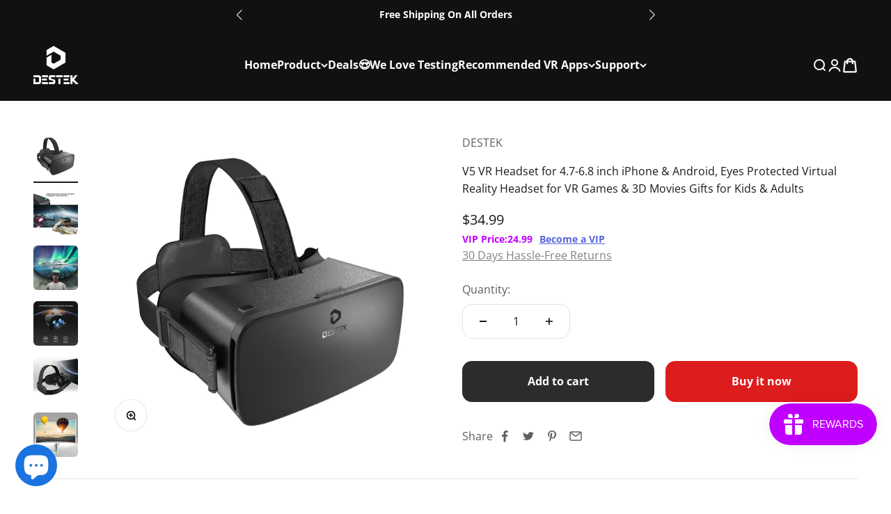

--- FILE ---
content_type: text/html; charset=utf-8
request_url: https://destek.us/products/v5-vr-headset-compatible-smartphones-with-5-5-6-8in-screen
body_size: 36306
content:
<!doctype html>
<html class="no-js" lang="en" dir="ltr">
<head>
	<meta charset="utf-8">
	<title>DESTEK V5 VR Headset Compatible Smartphones with 5.5-6.8inch Screen</title><meta name="description" content="DESTEK V5 VR Headset offers virtual reality experiences for 4.7-6.8 inch iPhones and Android with protective padding. Superior lenses, 110° FoV, and reduced vertigo for amazing crystal clear visuals. Ideal for kids and adults, the adjustable head strap and eye-protective HD resin lenses provide comfortable wear."><meta name="viewport" content="width=device-width, initial-scale=1.0, height=device-height, minimum-scale=1.0, maximum-scale=1.0">
	<meta name="theme-color" content="#101211">
	<link rel="canonical" href="https://destek.us/products/v5-vr-headset-compatible-smartphones-with-5-5-6-8in-screen"><link rel="shortcut icon" href="//destek.us/cdn/shop/files/LOGO_63100d61-fc95-4b73-aa85-61f8e5f93c5a.png?v=1668075390&width=96">
		<link rel="apple-touch-icon" href="//destek.us/cdn/shop/files/LOGO_63100d61-fc95-4b73-aa85-61f8e5f93c5a.png?v=1668075390&width=180"><link rel="preconnect" href="https://cdn.shopify.com">
	<link rel="preconnect" href="https://fonts.shopifycdn.com" crossorigin>
	<link rel="dns-prefetch" href="https://productreviews.shopifycdn.com">
	
	<link rel="modulepreload" href="//destek.us/cdn/shop/t/65/assets/sections.js?v=24593416503932481531737525545" as="script"><link rel="preload" href="//destek.us/cdn/fonts/arimo/arimo_n4.a7efb558ca22d2002248bbe6f302a98edee38e35.woff2" as="font" type="font/woff2" crossorigin><link rel="preload" href="//destek.us/cdn/fonts/open_sans/opensans_n4.c32e4d4eca5273f6d4ee95ddf54b5bbb75fc9b61.woff2" as="font" type="font/woff2" crossorigin><meta property="og:type" content="product">
  <meta property="og:title" content="V5 VR Headset for 4.7-6.8 inch iPhone &amp; Android, Eyes Protected Virtual Reality Headset for VR Games &amp; 3D Movies Gifts for Kids &amp; Adults">
  <meta property="product:price:amount" content="34.99">
  <meta property="product:price:currency" content="USD"><meta property="og:image" content="http://destek.us/cdn/shop/products/1_54d21d97-236e-4830-a9ff-ecda7ba77993.jpg?v=1668742783&width=2048">
  <meta property="og:image:secure_url" content="https://destek.us/cdn/shop/products/1_54d21d97-236e-4830-a9ff-ecda7ba77993.jpg?v=1668742783&width=2048">
  <meta property="og:image:width" content="1600">
  <meta property="og:image:height" content="1600"><meta property="og:description" content="DESTEK V5 VR Headset offers virtual reality experiences for 4.7-6.8 inch iPhones and Android with protective padding. Superior lenses, 110° FoV, and reduced vertigo for amazing crystal clear visuals. Ideal for kids and adults, the adjustable head strap and eye-protective HD resin lenses provide comfortable wear."><meta property="og:url" content="https://destek.us/products/v5-vr-headset-compatible-smartphones-with-5-5-6-8in-screen">
<meta property="og:site_name" content="DESTEK"><meta name="twitter:card" content="summary"><meta name="twitter:title" content="V5 VR Headset for 4.7-6.8 inch iPhone &amp; Android, Eyes Protected Virtual Reality Headset for VR Games &amp; 3D Movies Gifts for Kids &amp; Adults">
  <meta name="twitter:description" content="One Month No Reason Return 12 Months Warranty 8 Years Electronics Product Brand, Work Hard on Quality and User Experience Wide Compatibility: VR headsets are fantastic gifts for adults and kids, invite your family&amp;amp;friends into the immersive VR world. DESTEK V5 mobile VR headset supports smartphones with 4.7-6.8 inches screen ( gyro sensor required) such as iPhone 12 Mini/ 12/12 Pro/Max/ 11/ 11 Pro/11 Pro Max/Xs Max/XR/XS/ 6/ 6s/ 7/ 8, for Samsung S20 FE/S20/S20 Plus/S10/S10 Plus/S9/S8/Note 10/Note 10 Plus/ Note 9/Note 8/Samsung Galaxy A50/A51, for OnePlus 8T/7 Pro/Huawei P30 Pro/Google Pixel 3XL/4XL.  EYE protected HD lenses: we always put our customers&#39; experience on top priority, and like V4, we insist V5 headset Adopting 94% lens light transmittance, and use anti-reflective and Anti-blue light coating lens to prevent eyestrain when using the headset. Also, sharp HD images are achieved by"><meta name="twitter:image" content="https://destek.us/cdn/shop/products/1_54d21d97-236e-4830-a9ff-ecda7ba77993.jpg?crop=center&height=1200&v=1668742783&width=1200">
  <meta name="twitter:image:alt" content="DESTEK V5 VR Headset for Smartphones with 5.5-6.8in Screen - DESTEK">
	<script type="application/ld+json">
	{
		"@context": "https://schema.org"
		"@type": "Product",
		"productID": 4467724058756,
		"offers": [{
			"@type": "Offer",
			"name": "V5 VR Headset for 4.7-6.8 inch iPhone \u0026 Android, Eyes Protected Virtual Reality Headset for VR Games \u0026 3D Movies Gifts for Kids \u0026 Adults",
			"availability":"https://schema.org/InStock",
			"price": 34.99,
			"priceCurrency": "USD",
			"priceValidUntil": "2026-01-29","sku": "DT-101-295-Black-Site","gtin": "778862699181","url": "https://destek.us/products/v5-vr-headset-compatible-smartphones-with-5-5-6-8in-screen?variant=31749592645764"
			}
],"brand": {
		"@type": "Brand",
		"name": "DESTEK"
		},
		"name": "V5 VR Headset for 4.7-6.8 inch iPhone \u0026 Android, Eyes Protected Virtual Reality Headset for VR Games \u0026 3D Movies Gifts for Kids \u0026 Adults",
		"description": "\nOne Month No Reason Return\n12 Months Warranty\n8 Years Electronics Product Brand, Work Hard on Quality and User Experience\nWide Compatibility: VR headsets are fantastic gifts for adults and kids, invite your family\u0026amp;friends into the immersive VR world. DESTEK V5 mobile VR headset supports smartphones with 4.7-6.8 inches screen ( gyro sensor required) such as iPhone 12 Mini\/ 12\/12 Pro\/Max\/ 11\/ 11 Pro\/11 Pro Max\/Xs Max\/XR\/XS\/ 6\/ 6s\/ 7\/ 8, for Samsung S20 FE\/S20\/S20 Plus\/S10\/S10 Plus\/S9\/S8\/Note 10\/Note 10 Plus\/ Note 9\/Note 8\/Samsung Galaxy A50\/A51, for OnePlus 8T\/7 Pro\/Huawei P30 Pro\/Google Pixel 3XL\/4XL.\n\n\n\n\n\n\n\n EYE protected HD lenses: we always put our customers' experience on top priority, and like V4, we insist V5 headset Adopting 94% lens light transmittance, and use anti-reflective and Anti-blue light coating lens to prevent eyestrain when using the headset. Also, sharp HD images are achieved by the aspheric and anti-distortion lens surface. We recommend that you take a break every half hour while playing VR to maximize your eye protection.\nSupport wearing glasses: don't let your glasses get in the way of an excellent VR experience. Unlike most VR headsets, DESTEK V5 provides Universally accepting spaces for most glasses to suit more customer needs. Also, we designed the Pupil Distance button with a larger range to optimize your visual experience.\nComfortable \u0026amp; lightweight: compare to 13.4oz V4 headset, DESTEK 5th generation VR headset decreased in weight due to plastic component swaps and improvements in manufacturing. The headset only weights 11.3oz, It significantly reduce the pressure with the help of head strap design, making it tight but fairly comfortable fit. The removable facepad of VR headset is made of ultra-soft washable breathing Fabric, helping you stay comfortable during use.",
		"category": "VR",
		"url": "https://destek.us/products/v5-vr-headset-compatible-smartphones-with-5-5-6-8in-screen",
		"sku": "DT-101-295-Black-Site","gtin": "778862699181","weight": {
			"@type": "QuantitativeValue",
			"unitCode": "oz",
			"value": 20.5
			},"image": {
		"@type": "ImageObject",
		"url": "https://destek.us/cdn/shop/products/1_54d21d97-236e-4830-a9ff-ecda7ba77993.jpg?v=1668742783&width=1024",
		"image": "https://destek.us/cdn/shop/products/1_54d21d97-236e-4830-a9ff-ecda7ba77993.jpg?v=1668742783&width=1024",
		"name": "DESTEK V5 VR Headset for Smartphones with 5.5-6.8in Screen - DESTEK",
		"width": "1024",
		"height": "1024"
		}
	}
 
	</script>
	



	<script type="application/ld+json">
	{
		"@context": "https://schema.org"
		"@type": "BreadcrumbList",
	"itemListElement": [
		{
			"@type": "ListItem",
			"position": 1,
			"name": "Home",
			"item": "https://destek.us"
		},{
				"@type": "ListItem",
				"position": 2,
				"name": "V5 VR Headset for 4.7-6.8 inch iPhone \u0026 Android, Eyes Protected Virtual Reality Headset for VR Games \u0026 3D Movies Gifts for Kids \u0026 Adults",
				"item": "https://destek.us/products/v5-vr-headset-compatible-smartphones-with-5-5-6-8in-screen"
				}]
	}
	</script>
	

<style>/* Typography (heading) */
  @font-face {
  font-family: Arimo;
  font-weight: 400;
  font-style: normal;
  font-display: fallback;
  src: url("//destek.us/cdn/fonts/arimo/arimo_n4.a7efb558ca22d2002248bbe6f302a98edee38e35.woff2") format("woff2"),
       url("//destek.us/cdn/fonts/arimo/arimo_n4.0da809f7d1d5ede2a73be7094ac00741efdb6387.woff") format("woff");
}

@font-face {
  font-family: Arimo;
  font-weight: 400;
  font-style: italic;
  font-display: fallback;
  src: url("//destek.us/cdn/fonts/arimo/arimo_i4.438ddb21a1b98c7230698d70dc1a21df235701b2.woff2") format("woff2"),
       url("//destek.us/cdn/fonts/arimo/arimo_i4.0e1908a0dc1ec32fabb5a03a0c9ee2083f82e3d7.woff") format("woff");
}

/* Typography (body) */
  @font-face {
  font-family: "Open Sans";
  font-weight: 400;
  font-style: normal;
  font-display: fallback;
  src: url("//destek.us/cdn/fonts/open_sans/opensans_n4.c32e4d4eca5273f6d4ee95ddf54b5bbb75fc9b61.woff2") format("woff2"),
       url("//destek.us/cdn/fonts/open_sans/opensans_n4.5f3406f8d94162b37bfa232b486ac93ee892406d.woff") format("woff");
}

@font-face {
  font-family: "Open Sans";
  font-weight: 400;
  font-style: italic;
  font-display: fallback;
  src: url("//destek.us/cdn/fonts/open_sans/opensans_i4.6f1d45f7a46916cc95c694aab32ecbf7509cbf33.woff2") format("woff2"),
       url("//destek.us/cdn/fonts/open_sans/opensans_i4.4efaa52d5a57aa9a57c1556cc2b7465d18839daa.woff") format("woff");
}

@font-face {
  font-family: "Open Sans";
  font-weight: 700;
  font-style: normal;
  font-display: fallback;
  src: url("//destek.us/cdn/fonts/open_sans/opensans_n7.a9393be1574ea8606c68f4441806b2711d0d13e4.woff2") format("woff2"),
       url("//destek.us/cdn/fonts/open_sans/opensans_n7.7b8af34a6ebf52beb1a4c1d8c73ad6910ec2e553.woff") format("woff");
}

@font-face {
  font-family: "Open Sans";
  font-weight: 700;
  font-style: italic;
  font-display: fallback;
  src: url("//destek.us/cdn/fonts/open_sans/opensans_i7.916ced2e2ce15f7fcd95d196601a15e7b89ee9a4.woff2") format("woff2"),
       url("//destek.us/cdn/fonts/open_sans/opensans_i7.99a9cff8c86ea65461de497ade3d515a98f8b32a.woff") format("woff");
}

:root {
    /**
     * ---------------------------------------------------------------------
     * SPACING VARIABLES
     *
     * We are using a spacing inspired from frameworks like Tailwind CSS.
     * ---------------------------------------------------------------------
     */
    --spacing-0-5: 0.125rem; /* 2px */
    --spacing-1: 0.25rem; /* 4px */
    --spacing-1-5: 0.375rem; /* 6px */
    --spacing-2: 0.5rem; /* 8px */
    --spacing-2-5: 0.625rem; /* 10px */
    --spacing-3: 0.75rem; /* 12px */
    --spacing-3-5: 0.875rem; /* 14px */
    --spacing-4: 1rem; /* 16px */
    --spacing-4-5: 1.125rem; /* 18px */
    --spacing-5: 1.25rem; /* 20px */
    --spacing-5-5: 1.375rem; /* 22px */
    --spacing-6: 1.5rem; /* 24px */
    --spacing-6-5: 1.625rem; /* 26px */
    --spacing-7: 1.75rem; /* 28px */
    --spacing-7-5: 1.875rem; /* 30px */
    --spacing-8: 2rem; /* 32px */
    --spacing-8-5: 2.125rem; /* 34px */
    --spacing-9: 2.25rem; /* 36px */
    --spacing-9-5: 2.375rem; /* 38px */
    --spacing-10: 2.5rem; /* 40px */
    --spacing-11: 2.75rem; /* 44px */
    --spacing-12: 3rem; /* 48px */
    --spacing-14: 3.5rem; /* 56px */
    --spacing-16: 4rem; /* 64px */
    --spacing-18: 4.5rem; /* 72px */
    --spacing-20: 5rem; /* 80px */
    --spacing-24: 6rem; /* 96px */
    --spacing-28: 7rem; /* 112px */
    --spacing-32: 8rem; /* 128px */
    --spacing-36: 9rem; /* 144px */
    --spacing-40: 10rem; /* 160px */
    --spacing-44: 11rem; /* 176px */
    --spacing-48: 12rem; /* 192px */
    --spacing-52: 13rem; /* 208px */
    --spacing-56: 14rem; /* 224px */
    --spacing-60: 15rem; /* 240px */
    --spacing-64: 16rem; /* 256px */
    --spacing-72: 18rem; /* 288px */
    --spacing-80: 20rem; /* 320px */
    --spacing-96: 24rem; /* 384px */

    /* Container */
    --container-max-width: 1600px;
    --container-narrow-max-width: 1350px;
    --container-gutter: var(--spacing-5);
    --section-outer-spacing-block: var(--spacing-12);
    --section-inner-max-spacing-block: var(--spacing-10);
    --section-inner-spacing-inline: var(--container-gutter);
    --section-stack-spacing-block: var(--spacing-8);

    /* Grid gutter */
    --grid-gutter: var(--spacing-5);

    /* Product list settings */
    --product-list-row-gap: var(--spacing-8);
    --product-list-column-gap: var(--grid-gutter);

    /* Form settings */
    --input-gap: var(--spacing-2);
    --input-height: 2.625rem;
    --input-padding-inline: var(--spacing-4);

    /* Other sizes */
    --sticky-area-height: calc(var(--sticky-announcement-bar-enabled, 0) * var(--announcement-bar-height, 0px) + var(--sticky-header-enabled, 0) * var(--header-height, 0px));

    /* RTL support */
    --transform-logical-flip: 1;
    --transform-origin-start: left;
    --transform-origin-end: right;

    /**
     * ---------------------------------------------------------------------
     * TYPOGRAPHY
     * ---------------------------------------------------------------------
     */

    /* Font properties */
    --heading-font-family: Arimo, sans-serif;
    --heading-font-weight: 400;
    --heading-font-style: normal;
    --heading-text-transform: normal;
    --heading-letter-spacing: -0.02em;
    --text-font-family: "Open Sans", sans-serif;
    --text-font-weight: 400;
    --text-font-style: normal;
    --text-letter-spacing: 0.0em;

    /* Font sizes */
    --text-h0: 3rem;
    --text-h1: 2.5rem;
    --text-h2: 2rem;
    --text-h3: 1.5rem;
    --text-h4: 1.375rem;
    --text-h5: 1.125rem;
    --text-h6: 1rem;
    --text-xs: 0.6875rem;
    --text-sm: 0.75rem;
    --text-base: 0.875rem;
    --text-lg: 1.125rem;

    /**
     * ---------------------------------------------------------------------
     * COLORS
     * ---------------------------------------------------------------------
     */

    /* Color settings */--accent: 191 0 255;
    --text-primary: 26 26 26;
    --background-primary: 255 255 255;
    --dialog-background: 255 255 255;
    --border-color: var(--text-color, var(--text-primary)) / 0.12;

    /* Button colors */
    --button-background-primary: 191 0 255;
    --button-text-primary: 255 255 255;
    --button-background-secondary: 102 103 163;
    --button-text-secondary: 255 255 255;

    /* Status colors */
    --success-background: 224 244 232;
    --success-text: 0 163 65;
    --warning-background: 255 246 233;
    --warning-text: 255 183 74;
    --error-background: 254 231 231;
    --error-text: 248 58 58;

    /* Product colors */
    --on-sale-text: 248 58 58;
    --on-sale-badge-background: 248 58 58;
    --on-sale-badge-text: 255 255 255;
    --sold-out-badge-background: 0 0 0;
    --sold-out-badge-text: 255 255 255;
    --primary-badge-background: 128 60 238;
    --primary-badge-text: 255 255 255;
    --star-color: 255 183 74;
    --product-card-background: 255 255 255;
    --product-card-text: 26 26 26;

    /* Header colors */
    --header-background: 16 18 17;
    --header-text: 255 255 255;

    /* Footer colors */
    --footer-background: 3 3 3;
    --footer-text: 255 255 250;

    /* Rounded variables (used for border radius) */
    --rounded-xs: 0.25rem;
    --rounded-sm: 0.375rem;
    --rounded: 0.75rem;
    --rounded-lg: 1.5rem;
    --rounded-full: 9999px;

    --rounded-button: 0.875rem;
    --rounded-input: 0.5rem;

    /* Box shadow */
    --shadow-sm: 0 2px 8px rgb(var(--text-primary) / 0.1);
    --shadow: 0 5px 15px rgb(var(--text-primary) / 0.1);
    --shadow-md: 0 5px 30px rgb(var(--text-primary) / 0.1);
    --shadow-block: 0px 18px 50px rgb(var(--text-primary) / 0.1);

    /**
     * ---------------------------------------------------------------------
     * OTHER
     * ---------------------------------------------------------------------
     */

    --cursor-close-svg-url: url(//destek.us/cdn/shop/t/65/assets/cursor-close.svg?v=147174565022153725511736413320);
    --cursor-zoom-in-svg-url: url(//destek.us/cdn/shop/t/65/assets/cursor-zoom-in.svg?v=154953035094101115921736413320);
    --cursor-zoom-out-svg-url: url(//destek.us/cdn/shop/t/65/assets/cursor-zoom-out.svg?v=16155520337305705181736413320);
    --checkmark-svg-url: url(//destek.us/cdn/shop/t/65/assets/checkmark.svg?v=77552481021870063511736413320);
  }

  [dir="rtl"]:root {
    /* RTL support */
    --transform-logical-flip: -1;
    --transform-origin-start: right;
    --transform-origin-end: left;
  }

  @media screen and (min-width: 700px) {
    :root {
      /* Typography (font size) */
      --text-h0: 4rem;
      --text-h1: 3rem;
      --text-h2: 2.5rem;
      --text-h3: 2rem;
      --text-h4: 1.625rem;
      --text-h5: 1.25rem;
      --text-h6: 1.125rem;

      --text-xs: 0.75rem;
      --text-sm: 0.875rem;
      --text-base: 1.0rem;
      --text-lg: 1.25rem;

      /* Spacing */
      --container-gutter: 2rem;
      --section-outer-spacing-block: var(--spacing-16);
      --section-inner-max-spacing-block: var(--spacing-12);
      --section-inner-spacing-inline: var(--spacing-12);
      --section-stack-spacing-block: var(--spacing-12);

      /* Grid gutter */
      --grid-gutter: var(--spacing-6);

      /* Product list settings */
      --product-list-row-gap: var(--spacing-12);

      /* Form settings */
      --input-gap: 1rem;
      --input-height: 3.125rem;
      --input-padding-inline: var(--spacing-5);
    }
  }

  @media screen and (min-width: 1000px) {
    :root {
      /* Spacing settings */
      --container-gutter: var(--spacing-12);
      --section-outer-spacing-block: var(--spacing-18);
      --section-inner-max-spacing-block: var(--spacing-16);
      --section-inner-spacing-inline: var(--spacing-16);
      --section-stack-spacing-block: var(--spacing-12);
    }
  }

  @media screen and (min-width: 1150px) {
    :root {
      /* Spacing settings */
      --container-gutter: var(--spacing-12);
      --section-outer-spacing-block: var(--spacing-20);
      --section-inner-max-spacing-block: var(--spacing-16);
      --section-inner-spacing-inline: var(--spacing-16);
      --section-stack-spacing-block: var(--spacing-12);
    }
  }

  @media screen and (min-width: 1400px) {
    :root {
      /* Typography (font size) */
      --text-h0: 5rem;
      --text-h1: 3.75rem;
      --text-h2: 3rem;
      --text-h3: 2.25rem;
      --text-h4: 2rem;
      --text-h5: 1.5rem;
      --text-h6: 1.25rem;

      --section-outer-spacing-block: var(--spacing-24);
      --section-inner-max-spacing-block: var(--spacing-18);
      --section-inner-spacing-inline: var(--spacing-18);
    }
  }

  @media screen and (min-width: 1600px) {
    :root {
      --section-outer-spacing-block: var(--spacing-24);
      --section-inner-max-spacing-block: var(--spacing-20);
      --section-inner-spacing-inline: var(--spacing-20);
    }
  }

  /**
   * ---------------------------------------------------------------------
   * LIQUID DEPENDANT CSS
   *
   * Our main CSS is Liquid free, but some very specific features depend on
   * theme settings, so we have them here
   * ---------------------------------------------------------------------
   */@media screen and (pointer: fine) {
        /* The !important are for the Shopify Payment button to ensure we override the default from Shopify styles */
        .button:not([disabled]):not(.button--outline):hover, .btn:not([disabled]):hover, .shopify-payment-button__button--unbranded:not([disabled]):hover {
          background-color: transparent !important;
          color: rgb(var(--button-outline-color) / var(--button-background-opacity, 1)) !important;
          box-shadow: inset 0 0 0 2px currentColor !important;
        }

        .button--outline:not([disabled]):hover {
          background: rgb(var(--button-background));
          color: rgb(var(--button-text-color));
          box-shadow: inset 0 0 0 2px rgb(var(--button-background));
        }
      }</style><script>
  document.documentElement.classList.replace('no-js', 'js');

  // This allows to expose several variables to the global scope, to be used in scripts
  window.themeVariables = {
    settings: {
      showPageTransition: true,
      headingApparition: "split_fade",
      pageType: "product",
      moneyFormat: "${{amount}}",
      moneyWithCurrencyFormat: "${{amount}} USD",
      currencyCodeEnabled: false,
      cartType: "popover",
      showDiscount: true,
      discountMode: "saving"
    },

    strings: {
      accessibilityClose: "Close",
      accessibilityNext: "Next",
      accessibilityPrevious: "Previous",
      addToCartButton: "Add to cart",
      soldOutButton: "Sold out",
      preOrderButton: "Pre-order",
      unavailableButton: "Unavailable",
      closeGallery: "Close gallery",
      zoomGallery: "Zoom",
      errorGallery: "Image cannot be loaded",
      soldOutBadge: "Sold out",
      discountBadge: "Save @@",
      sku: "SKU:",
      searchNoResults: "No results could be found.",
      addOrderNote: "Add order note",
      editOrderNote: "Edit order note",
      shippingEstimatorNoResults: "Sorry, we do not ship to your address.",
      shippingEstimatorOneResult: "There is one shipping rate for your address:",
      shippingEstimatorMultipleResults: "There are several shipping rates for your address:",
      shippingEstimatorError: "One or more error occurred while retrieving shipping rates:"
    },

    breakpoints: {
      'sm': 'screen and (min-width: 700px)',
      'md': 'screen and (min-width: 1000px)',
      'lg': 'screen and (min-width: 1150px)',
      'xl': 'screen and (min-width: 1400px)',

      'sm-max': 'screen and (max-width: 699px)',
      'md-max': 'screen and (max-width: 999px)',
      'lg-max': 'screen and (max-width: 1149px)',
      'xl-max': 'screen and (max-width: 1399px)'
    }
  };window.addEventListener('DOMContentLoaded', () => {
      const isReloaded = (window.performance.navigation && window.performance.navigation.type === 1) || window.performance.getEntriesByType('navigation').map((nav) => nav.type).includes('reload');

      if ('animate' in document.documentElement && window.matchMedia('(prefers-reduced-motion: no-preference)').matches && document.referrer.includes(location.host) && !isReloaded) {
        document.body.animate({opacity: [0, 1]}, {duration: 115, fill: 'forwards'});
      }
    });

    window.addEventListener('pageshow', (event) => {
      document.body.classList.remove('page-transition');

      if (event.persisted) {
        document.body.animate({opacity: [0, 1]}, {duration: 0, fill: 'forwards'});
      }
    });// For detecting native share
  document.documentElement.classList.add(`native-share--${navigator.share ? 'enabled' : 'disabled'}`);// We save the product ID in local storage to be eventually used for recently viewed section
    try {
      const recentlyViewedProducts = new Set(JSON.parse(localStorage.getItem('theme:recently-viewed-products') || '[]'));

      recentlyViewedProducts.delete(4467724058756); // Delete first to re-move the product
      recentlyViewedProducts.add(4467724058756);

      localStorage.setItem('theme:recently-viewed-products', JSON.stringify(Array.from(recentlyViewedProducts.values()).reverse()));
    } catch (e) {
      // Safari in private mode does not allow setting item, we silently fail
    }</script>
	
	<script type="module" src="//destek.us/cdn/shop/t/65/assets/sections.js?v=24593416503932481531737525545"></script>
	<script type="module" src="//destek.us/cdn/shop/t/65/assets/lazysizes.js?v=94224023136283657951736413289"></script>
	<script src="//destek.us/cdn/shop/t/65/assets/CutomerUser.js?v=137087098683984808371736413289" defer></script>
	<script src="//destek.us/cdn/shop/t/65/assets/moment.js?v=29877985935160347261736413289" defer></script>
    <script src="https://cdn.shopify.com/extensions/bd2347e8-215e-47a6-98a3-2de33e27c89c/0.96.0/assets/jquery3.6.0.min.js" defer></script>
	
	<script>window.performance && window.performance.mark && window.performance.mark('shopify.content_for_header.start');</script><meta id="shopify-digital-wallet" name="shopify-digital-wallet" content="/31028052100/digital_wallets/dialog">
<meta name="shopify-checkout-api-token" content="be61e6174b35a3fc6d031672a52b45d2">
<meta id="in-context-paypal-metadata" data-shop-id="31028052100" data-venmo-supported="true" data-environment="production" data-locale="en_US" data-paypal-v4="true" data-currency="USD">
<link rel="alternate" type="application/json+oembed" href="https://destek.us/products/v5-vr-headset-compatible-smartphones-with-5-5-6-8in-screen.oembed">
<script async="async" src="/checkouts/internal/preloads.js?locale=en-US"></script>
<script id="shopify-features" type="application/json">{"accessToken":"be61e6174b35a3fc6d031672a52b45d2","betas":["rich-media-storefront-analytics"],"domain":"destek.us","predictiveSearch":true,"shopId":31028052100,"locale":"en"}</script>
<script>var Shopify = Shopify || {};
Shopify.shop = "destek-offical.myshopify.com";
Shopify.locale = "en";
Shopify.currency = {"active":"USD","rate":"1.0"};
Shopify.country = "US";
Shopify.theme = {"name":"theme-export-destek-us-impact-v-4-0-1-07jan20","id":142067826855,"schema_name":"A theme","schema_version":"4.0.1","theme_store_id":null,"role":"main"};
Shopify.theme.handle = "null";
Shopify.theme.style = {"id":null,"handle":null};
Shopify.cdnHost = "destek.us/cdn";
Shopify.routes = Shopify.routes || {};
Shopify.routes.root = "/";</script>
<script type="module">!function(o){(o.Shopify=o.Shopify||{}).modules=!0}(window);</script>
<script>!function(o){function n(){var o=[];function n(){o.push(Array.prototype.slice.apply(arguments))}return n.q=o,n}var t=o.Shopify=o.Shopify||{};t.loadFeatures=n(),t.autoloadFeatures=n()}(window);</script>
<script id="shop-js-analytics" type="application/json">{"pageType":"product"}</script>
<script defer="defer" async type="module" src="//destek.us/cdn/shopifycloud/shop-js/modules/v2/client.init-shop-cart-sync_C5BV16lS.en.esm.js"></script>
<script defer="defer" async type="module" src="//destek.us/cdn/shopifycloud/shop-js/modules/v2/chunk.common_CygWptCX.esm.js"></script>
<script type="module">
  await import("//destek.us/cdn/shopifycloud/shop-js/modules/v2/client.init-shop-cart-sync_C5BV16lS.en.esm.js");
await import("//destek.us/cdn/shopifycloud/shop-js/modules/v2/chunk.common_CygWptCX.esm.js");

  window.Shopify.SignInWithShop?.initShopCartSync?.({"fedCMEnabled":true,"windoidEnabled":true});

</script>
<script>(function() {
  var isLoaded = false;
  function asyncLoad() {
    if (isLoaded) return;
    isLoaded = true;
    var urls = ["\/\/cdn.shopify.com\/proxy\/70783bd0faac2cb657737b2a3e605abc4b0f0fcfebb97428dbe07c8da8379fe5\/api.goaffpro.com\/loader.js?shop=destek-offical.myshopify.com\u0026sp-cache-control=cHVibGljLCBtYXgtYWdlPTkwMA","https:\/\/js.smile.io\/v1\/smile-shopify.js?shop=destek-offical.myshopify.com","https:\/\/cdn.weglot.com\/weglot_script_tag.js?shop=destek-offical.myshopify.com"];
    for (var i = 0; i < urls.length; i++) {
      var s = document.createElement('script');
      s.type = 'text/javascript';
      s.async = true;
      s.src = urls[i];
      var x = document.getElementsByTagName('script')[0];
      x.parentNode.insertBefore(s, x);
    }
  };
  if(window.attachEvent) {
    window.attachEvent('onload', asyncLoad);
  } else {
    window.addEventListener('load', asyncLoad, false);
  }
})();</script>
<script id="__st">var __st={"a":31028052100,"offset":-28800,"reqid":"51d46387-83be-4c86-a21d-12aa42e23bbd-1768834292","pageurl":"destek.us\/products\/v5-vr-headset-compatible-smartphones-with-5-5-6-8in-screen","u":"9a5f286830a4","p":"product","rtyp":"product","rid":4467724058756};</script>
<script>window.ShopifyPaypalV4VisibilityTracking = true;</script>
<script id="captcha-bootstrap">!function(){'use strict';const t='contact',e='account',n='new_comment',o=[[t,t],['blogs',n],['comments',n],[t,'customer']],c=[[e,'customer_login'],[e,'guest_login'],[e,'recover_customer_password'],[e,'create_customer']],r=t=>t.map((([t,e])=>`form[action*='/${t}']:not([data-nocaptcha='true']) input[name='form_type'][value='${e}']`)).join(','),a=t=>()=>t?[...document.querySelectorAll(t)].map((t=>t.form)):[];function s(){const t=[...o],e=r(t);return a(e)}const i='password',u='form_key',d=['recaptcha-v3-token','g-recaptcha-response','h-captcha-response',i],f=()=>{try{return window.sessionStorage}catch{return}},m='__shopify_v',_=t=>t.elements[u];function p(t,e,n=!1){try{const o=window.sessionStorage,c=JSON.parse(o.getItem(e)),{data:r}=function(t){const{data:e,action:n}=t;return t[m]||n?{data:e,action:n}:{data:t,action:n}}(c);for(const[e,n]of Object.entries(r))t.elements[e]&&(t.elements[e].value=n);n&&o.removeItem(e)}catch(o){console.error('form repopulation failed',{error:o})}}const l='form_type',E='cptcha';function T(t){t.dataset[E]=!0}const w=window,h=w.document,L='Shopify',v='ce_forms',y='captcha';let A=!1;((t,e)=>{const n=(g='f06e6c50-85a8-45c8-87d0-21a2b65856fe',I='https://cdn.shopify.com/shopifycloud/storefront-forms-hcaptcha/ce_storefront_forms_captcha_hcaptcha.v1.5.2.iife.js',D={infoText:'Protected by hCaptcha',privacyText:'Privacy',termsText:'Terms'},(t,e,n)=>{const o=w[L][v],c=o.bindForm;if(c)return c(t,g,e,D).then(n);var r;o.q.push([[t,g,e,D],n]),r=I,A||(h.body.append(Object.assign(h.createElement('script'),{id:'captcha-provider',async:!0,src:r})),A=!0)});var g,I,D;w[L]=w[L]||{},w[L][v]=w[L][v]||{},w[L][v].q=[],w[L][y]=w[L][y]||{},w[L][y].protect=function(t,e){n(t,void 0,e),T(t)},Object.freeze(w[L][y]),function(t,e,n,w,h,L){const[v,y,A,g]=function(t,e,n){const i=e?o:[],u=t?c:[],d=[...i,...u],f=r(d),m=r(i),_=r(d.filter((([t,e])=>n.includes(e))));return[a(f),a(m),a(_),s()]}(w,h,L),I=t=>{const e=t.target;return e instanceof HTMLFormElement?e:e&&e.form},D=t=>v().includes(t);t.addEventListener('submit',(t=>{const e=I(t);if(!e)return;const n=D(e)&&!e.dataset.hcaptchaBound&&!e.dataset.recaptchaBound,o=_(e),c=g().includes(e)&&(!o||!o.value);(n||c)&&t.preventDefault(),c&&!n&&(function(t){try{if(!f())return;!function(t){const e=f();if(!e)return;const n=_(t);if(!n)return;const o=n.value;o&&e.removeItem(o)}(t);const e=Array.from(Array(32),(()=>Math.random().toString(36)[2])).join('');!function(t,e){_(t)||t.append(Object.assign(document.createElement('input'),{type:'hidden',name:u})),t.elements[u].value=e}(t,e),function(t,e){const n=f();if(!n)return;const o=[...t.querySelectorAll(`input[type='${i}']`)].map((({name:t})=>t)),c=[...d,...o],r={};for(const[a,s]of new FormData(t).entries())c.includes(a)||(r[a]=s);n.setItem(e,JSON.stringify({[m]:1,action:t.action,data:r}))}(t,e)}catch(e){console.error('failed to persist form',e)}}(e),e.submit())}));const S=(t,e)=>{t&&!t.dataset[E]&&(n(t,e.some((e=>e===t))),T(t))};for(const o of['focusin','change'])t.addEventListener(o,(t=>{const e=I(t);D(e)&&S(e,y())}));const B=e.get('form_key'),M=e.get(l),P=B&&M;t.addEventListener('DOMContentLoaded',(()=>{const t=y();if(P)for(const e of t)e.elements[l].value===M&&p(e,B);[...new Set([...A(),...v().filter((t=>'true'===t.dataset.shopifyCaptcha))])].forEach((e=>S(e,t)))}))}(h,new URLSearchParams(w.location.search),n,t,e,['guest_login'])})(!0,!0)}();</script>
<script integrity="sha256-4kQ18oKyAcykRKYeNunJcIwy7WH5gtpwJnB7kiuLZ1E=" data-source-attribution="shopify.loadfeatures" defer="defer" src="//destek.us/cdn/shopifycloud/storefront/assets/storefront/load_feature-a0a9edcb.js" crossorigin="anonymous"></script>
<script data-source-attribution="shopify.dynamic_checkout.dynamic.init">var Shopify=Shopify||{};Shopify.PaymentButton=Shopify.PaymentButton||{isStorefrontPortableWallets:!0,init:function(){window.Shopify.PaymentButton.init=function(){};var t=document.createElement("script");t.src="https://destek.us/cdn/shopifycloud/portable-wallets/latest/portable-wallets.en.js",t.type="module",document.head.appendChild(t)}};
</script>
<script data-source-attribution="shopify.dynamic_checkout.buyer_consent">
  function portableWalletsHideBuyerConsent(e){var t=document.getElementById("shopify-buyer-consent"),n=document.getElementById("shopify-subscription-policy-button");t&&n&&(t.classList.add("hidden"),t.setAttribute("aria-hidden","true"),n.removeEventListener("click",e))}function portableWalletsShowBuyerConsent(e){var t=document.getElementById("shopify-buyer-consent"),n=document.getElementById("shopify-subscription-policy-button");t&&n&&(t.classList.remove("hidden"),t.removeAttribute("aria-hidden"),n.addEventListener("click",e))}window.Shopify?.PaymentButton&&(window.Shopify.PaymentButton.hideBuyerConsent=portableWalletsHideBuyerConsent,window.Shopify.PaymentButton.showBuyerConsent=portableWalletsShowBuyerConsent);
</script>
<script>
  function portableWalletsCleanup(e){e&&e.src&&console.error("Failed to load portable wallets script "+e.src);var t=document.querySelectorAll("shopify-accelerated-checkout .shopify-payment-button__skeleton, shopify-accelerated-checkout-cart .wallet-cart-button__skeleton"),e=document.getElementById("shopify-buyer-consent");for(let e=0;e<t.length;e++)t[e].remove();e&&e.remove()}function portableWalletsNotLoadedAsModule(e){e instanceof ErrorEvent&&"string"==typeof e.message&&e.message.includes("import.meta")&&"string"==typeof e.filename&&e.filename.includes("portable-wallets")&&(window.removeEventListener("error",portableWalletsNotLoadedAsModule),window.Shopify.PaymentButton.failedToLoad=e,"loading"===document.readyState?document.addEventListener("DOMContentLoaded",window.Shopify.PaymentButton.init):window.Shopify.PaymentButton.init())}window.addEventListener("error",portableWalletsNotLoadedAsModule);
</script>

<script type="module" src="https://destek.us/cdn/shopifycloud/portable-wallets/latest/portable-wallets.en.js" onError="portableWalletsCleanup(this)" crossorigin="anonymous"></script>
<script nomodule>
  document.addEventListener("DOMContentLoaded", portableWalletsCleanup);
</script>

<link id="shopify-accelerated-checkout-styles" rel="stylesheet" media="screen" href="https://destek.us/cdn/shopifycloud/portable-wallets/latest/accelerated-checkout-backwards-compat.css" crossorigin="anonymous">
<style id="shopify-accelerated-checkout-cart">
        #shopify-buyer-consent {
  margin-top: 1em;
  display: inline-block;
  width: 100%;
}

#shopify-buyer-consent.hidden {
  display: none;
}

#shopify-subscription-policy-button {
  background: none;
  border: none;
  padding: 0;
  text-decoration: underline;
  font-size: inherit;
  cursor: pointer;
}

#shopify-subscription-policy-button::before {
  box-shadow: none;
}

      </style>

<script>window.performance && window.performance.mark && window.performance.mark('shopify.content_for_header.end');</script>
	
	
<link href="//destek.us/cdn/shop/t/65/assets/theme.css?v=167725274249013715591736413289" rel="stylesheet" type="text/css" media="all" /><!-- SlideRule Script Start --><!-- SlideRule Script End -->
	
	<!-- Unlimited Bundles & Discounts-->
	

<script src="https://cdn.shopify.com/extensions/019bc7e9-d98c-71e0-bb25-69de9349bf29/smile-io-266/assets/smile-loader.js" type="text/javascript" defer="defer"></script>
<script src="https://cdn.shopify.com/extensions/7bc9bb47-adfa-4267-963e-cadee5096caf/inbox-1252/assets/inbox-chat-loader.js" type="text/javascript" defer="defer"></script>
<link href="https://monorail-edge.shopifysvc.com" rel="dns-prefetch">
<script>(function(){if ("sendBeacon" in navigator && "performance" in window) {try {var session_token_from_headers = performance.getEntriesByType('navigation')[0].serverTiming.find(x => x.name == '_s').description;} catch {var session_token_from_headers = undefined;}var session_cookie_matches = document.cookie.match(/_shopify_s=([^;]*)/);var session_token_from_cookie = session_cookie_matches && session_cookie_matches.length === 2 ? session_cookie_matches[1] : "";var session_token = session_token_from_headers || session_token_from_cookie || "";function handle_abandonment_event(e) {var entries = performance.getEntries().filter(function(entry) {return /monorail-edge.shopifysvc.com/.test(entry.name);});if (!window.abandonment_tracked && entries.length === 0) {window.abandonment_tracked = true;var currentMs = Date.now();var navigation_start = performance.timing.navigationStart;var payload = {shop_id: 31028052100,url: window.location.href,navigation_start,duration: currentMs - navigation_start,session_token,page_type: "product"};window.navigator.sendBeacon("https://monorail-edge.shopifysvc.com/v1/produce", JSON.stringify({schema_id: "online_store_buyer_site_abandonment/1.1",payload: payload,metadata: {event_created_at_ms: currentMs,event_sent_at_ms: currentMs}}));}}window.addEventListener('pagehide', handle_abandonment_event);}}());</script>
<script id="web-pixels-manager-setup">(function e(e,d,r,n,o){if(void 0===o&&(o={}),!Boolean(null===(a=null===(i=window.Shopify)||void 0===i?void 0:i.analytics)||void 0===a?void 0:a.replayQueue)){var i,a;window.Shopify=window.Shopify||{};var t=window.Shopify;t.analytics=t.analytics||{};var s=t.analytics;s.replayQueue=[],s.publish=function(e,d,r){return s.replayQueue.push([e,d,r]),!0};try{self.performance.mark("wpm:start")}catch(e){}var l=function(){var e={modern:/Edge?\/(1{2}[4-9]|1[2-9]\d|[2-9]\d{2}|\d{4,})\.\d+(\.\d+|)|Firefox\/(1{2}[4-9]|1[2-9]\d|[2-9]\d{2}|\d{4,})\.\d+(\.\d+|)|Chrom(ium|e)\/(9{2}|\d{3,})\.\d+(\.\d+|)|(Maci|X1{2}).+ Version\/(15\.\d+|(1[6-9]|[2-9]\d|\d{3,})\.\d+)([,.]\d+|)( \(\w+\)|)( Mobile\/\w+|) Safari\/|Chrome.+OPR\/(9{2}|\d{3,})\.\d+\.\d+|(CPU[ +]OS|iPhone[ +]OS|CPU[ +]iPhone|CPU IPhone OS|CPU iPad OS)[ +]+(15[._]\d+|(1[6-9]|[2-9]\d|\d{3,})[._]\d+)([._]\d+|)|Android:?[ /-](13[3-9]|1[4-9]\d|[2-9]\d{2}|\d{4,})(\.\d+|)(\.\d+|)|Android.+Firefox\/(13[5-9]|1[4-9]\d|[2-9]\d{2}|\d{4,})\.\d+(\.\d+|)|Android.+Chrom(ium|e)\/(13[3-9]|1[4-9]\d|[2-9]\d{2}|\d{4,})\.\d+(\.\d+|)|SamsungBrowser\/([2-9]\d|\d{3,})\.\d+/,legacy:/Edge?\/(1[6-9]|[2-9]\d|\d{3,})\.\d+(\.\d+|)|Firefox\/(5[4-9]|[6-9]\d|\d{3,})\.\d+(\.\d+|)|Chrom(ium|e)\/(5[1-9]|[6-9]\d|\d{3,})\.\d+(\.\d+|)([\d.]+$|.*Safari\/(?![\d.]+ Edge\/[\d.]+$))|(Maci|X1{2}).+ Version\/(10\.\d+|(1[1-9]|[2-9]\d|\d{3,})\.\d+)([,.]\d+|)( \(\w+\)|)( Mobile\/\w+|) Safari\/|Chrome.+OPR\/(3[89]|[4-9]\d|\d{3,})\.\d+\.\d+|(CPU[ +]OS|iPhone[ +]OS|CPU[ +]iPhone|CPU IPhone OS|CPU iPad OS)[ +]+(10[._]\d+|(1[1-9]|[2-9]\d|\d{3,})[._]\d+)([._]\d+|)|Android:?[ /-](13[3-9]|1[4-9]\d|[2-9]\d{2}|\d{4,})(\.\d+|)(\.\d+|)|Mobile Safari.+OPR\/([89]\d|\d{3,})\.\d+\.\d+|Android.+Firefox\/(13[5-9]|1[4-9]\d|[2-9]\d{2}|\d{4,})\.\d+(\.\d+|)|Android.+Chrom(ium|e)\/(13[3-9]|1[4-9]\d|[2-9]\d{2}|\d{4,})\.\d+(\.\d+|)|Android.+(UC? ?Browser|UCWEB|U3)[ /]?(15\.([5-9]|\d{2,})|(1[6-9]|[2-9]\d|\d{3,})\.\d+)\.\d+|SamsungBrowser\/(5\.\d+|([6-9]|\d{2,})\.\d+)|Android.+MQ{2}Browser\/(14(\.(9|\d{2,})|)|(1[5-9]|[2-9]\d|\d{3,})(\.\d+|))(\.\d+|)|K[Aa][Ii]OS\/(3\.\d+|([4-9]|\d{2,})\.\d+)(\.\d+|)/},d=e.modern,r=e.legacy,n=navigator.userAgent;return n.match(d)?"modern":n.match(r)?"legacy":"unknown"}(),u="modern"===l?"modern":"legacy",c=(null!=n?n:{modern:"",legacy:""})[u],f=function(e){return[e.baseUrl,"/wpm","/b",e.hashVersion,"modern"===e.buildTarget?"m":"l",".js"].join("")}({baseUrl:d,hashVersion:r,buildTarget:u}),m=function(e){var d=e.version,r=e.bundleTarget,n=e.surface,o=e.pageUrl,i=e.monorailEndpoint;return{emit:function(e){var a=e.status,t=e.errorMsg,s=(new Date).getTime(),l=JSON.stringify({metadata:{event_sent_at_ms:s},events:[{schema_id:"web_pixels_manager_load/3.1",payload:{version:d,bundle_target:r,page_url:o,status:a,surface:n,error_msg:t},metadata:{event_created_at_ms:s}}]});if(!i)return console&&console.warn&&console.warn("[Web Pixels Manager] No Monorail endpoint provided, skipping logging."),!1;try{return self.navigator.sendBeacon.bind(self.navigator)(i,l)}catch(e){}var u=new XMLHttpRequest;try{return u.open("POST",i,!0),u.setRequestHeader("Content-Type","text/plain"),u.send(l),!0}catch(e){return console&&console.warn&&console.warn("[Web Pixels Manager] Got an unhandled error while logging to Monorail."),!1}}}}({version:r,bundleTarget:l,surface:e.surface,pageUrl:self.location.href,monorailEndpoint:e.monorailEndpoint});try{o.browserTarget=l,function(e){var d=e.src,r=e.async,n=void 0===r||r,o=e.onload,i=e.onerror,a=e.sri,t=e.scriptDataAttributes,s=void 0===t?{}:t,l=document.createElement("script"),u=document.querySelector("head"),c=document.querySelector("body");if(l.async=n,l.src=d,a&&(l.integrity=a,l.crossOrigin="anonymous"),s)for(var f in s)if(Object.prototype.hasOwnProperty.call(s,f))try{l.dataset[f]=s[f]}catch(e){}if(o&&l.addEventListener("load",o),i&&l.addEventListener("error",i),u)u.appendChild(l);else{if(!c)throw new Error("Did not find a head or body element to append the script");c.appendChild(l)}}({src:f,async:!0,onload:function(){if(!function(){var e,d;return Boolean(null===(d=null===(e=window.Shopify)||void 0===e?void 0:e.analytics)||void 0===d?void 0:d.initialized)}()){var d=window.webPixelsManager.init(e)||void 0;if(d){var r=window.Shopify.analytics;r.replayQueue.forEach((function(e){var r=e[0],n=e[1],o=e[2];d.publishCustomEvent(r,n,o)})),r.replayQueue=[],r.publish=d.publishCustomEvent,r.visitor=d.visitor,r.initialized=!0}}},onerror:function(){return m.emit({status:"failed",errorMsg:"".concat(f," has failed to load")})},sri:function(e){var d=/^sha384-[A-Za-z0-9+/=]+$/;return"string"==typeof e&&d.test(e)}(c)?c:"",scriptDataAttributes:o}),m.emit({status:"loading"})}catch(e){m.emit({status:"failed",errorMsg:(null==e?void 0:e.message)||"Unknown error"})}}})({shopId: 31028052100,storefrontBaseUrl: "https://destek.us",extensionsBaseUrl: "https://extensions.shopifycdn.com/cdn/shopifycloud/web-pixels-manager",monorailEndpoint: "https://monorail-edge.shopifysvc.com/unstable/produce_batch",surface: "storefront-renderer",enabledBetaFlags: ["2dca8a86"],webPixelsConfigList: [{"id":"1188364455","configuration":"{\"shop\":\"destek-offical.myshopify.com\",\"cookie_duration\":\"604800\"}","eventPayloadVersion":"v1","runtimeContext":"STRICT","scriptVersion":"a2e7513c3708f34b1f617d7ce88f9697","type":"APP","apiClientId":2744533,"privacyPurposes":["ANALYTICS","MARKETING"],"dataSharingAdjustments":{"protectedCustomerApprovalScopes":["read_customer_address","read_customer_email","read_customer_name","read_customer_personal_data","read_customer_phone"]}},{"id":"615252135","configuration":"{\"config\":\"{\\\"pixel_id\\\":\\\"G-NGL1WM8DVS\\\",\\\"target_country\\\":\\\"US\\\",\\\"gtag_events\\\":[{\\\"type\\\":\\\"search\\\",\\\"action_label\\\":[\\\"G-NGL1WM8DVS\\\",\\\"AW-668670046\\\/mzvyCKOfucIBEN6w7L4C\\\"]},{\\\"type\\\":\\\"begin_checkout\\\",\\\"action_label\\\":[\\\"G-NGL1WM8DVS\\\",\\\"AW-668670046\\\/brfZCKCfucIBEN6w7L4C\\\"]},{\\\"type\\\":\\\"view_item\\\",\\\"action_label\\\":[\\\"G-NGL1WM8DVS\\\",\\\"AW-668670046\\\/F_btCJqfucIBEN6w7L4C\\\",\\\"MC-H44FHQ4VZW\\\"]},{\\\"type\\\":\\\"purchase\\\",\\\"action_label\\\":[\\\"G-NGL1WM8DVS\\\",\\\"AW-668670046\\\/D33FCJefucIBEN6w7L4C\\\",\\\"MC-H44FHQ4VZW\\\"]},{\\\"type\\\":\\\"page_view\\\",\\\"action_label\\\":[\\\"G-NGL1WM8DVS\\\",\\\"AW-668670046\\\/3jlyCJSfucIBEN6w7L4C\\\",\\\"MC-H44FHQ4VZW\\\"]},{\\\"type\\\":\\\"add_payment_info\\\",\\\"action_label\\\":[\\\"G-NGL1WM8DVS\\\",\\\"AW-668670046\\\/YkdTCKafucIBEN6w7L4C\\\"]},{\\\"type\\\":\\\"add_to_cart\\\",\\\"action_label\\\":[\\\"G-NGL1WM8DVS\\\",\\\"AW-668670046\\\/fr02CJ2fucIBEN6w7L4C\\\"]}],\\\"enable_monitoring_mode\\\":false}\"}","eventPayloadVersion":"v1","runtimeContext":"OPEN","scriptVersion":"b2a88bafab3e21179ed38636efcd8a93","type":"APP","apiClientId":1780363,"privacyPurposes":[],"dataSharingAdjustments":{"protectedCustomerApprovalScopes":["read_customer_address","read_customer_email","read_customer_name","read_customer_personal_data","read_customer_phone"]}},{"id":"shopify-app-pixel","configuration":"{}","eventPayloadVersion":"v1","runtimeContext":"STRICT","scriptVersion":"0450","apiClientId":"shopify-pixel","type":"APP","privacyPurposes":["ANALYTICS","MARKETING"]},{"id":"shopify-custom-pixel","eventPayloadVersion":"v1","runtimeContext":"LAX","scriptVersion":"0450","apiClientId":"shopify-pixel","type":"CUSTOM","privacyPurposes":["ANALYTICS","MARKETING"]}],isMerchantRequest: false,initData: {"shop":{"name":"DESTEK","paymentSettings":{"currencyCode":"USD"},"myshopifyDomain":"destek-offical.myshopify.com","countryCode":"US","storefrontUrl":"https:\/\/destek.us"},"customer":null,"cart":null,"checkout":null,"productVariants":[{"price":{"amount":34.99,"currencyCode":"USD"},"product":{"title":"V5 VR Headset for 4.7-6.8 inch iPhone \u0026 Android, Eyes Protected Virtual Reality Headset for VR Games \u0026 3D Movies Gifts for Kids \u0026 Adults","vendor":"DESTEK","id":"4467724058756","untranslatedTitle":"V5 VR Headset for 4.7-6.8 inch iPhone \u0026 Android, Eyes Protected Virtual Reality Headset for VR Games \u0026 3D Movies Gifts for Kids \u0026 Adults","url":"\/products\/v5-vr-headset-compatible-smartphones-with-5-5-6-8in-screen","type":"VR"},"id":"31749592645764","image":{"src":"\/\/destek.us\/cdn\/shop\/products\/1_54d21d97-236e-4830-a9ff-ecda7ba77993.jpg?v=1668742783"},"sku":"DT-101-295-Black-Site","title":"Default Title","untranslatedTitle":"Default Title"}],"purchasingCompany":null},},"https://destek.us/cdn","fcfee988w5aeb613cpc8e4bc33m6693e112",{"modern":"","legacy":""},{"shopId":"31028052100","storefrontBaseUrl":"https:\/\/destek.us","extensionBaseUrl":"https:\/\/extensions.shopifycdn.com\/cdn\/shopifycloud\/web-pixels-manager","surface":"storefront-renderer","enabledBetaFlags":"[\"2dca8a86\"]","isMerchantRequest":"false","hashVersion":"fcfee988w5aeb613cpc8e4bc33m6693e112","publish":"custom","events":"[[\"page_viewed\",{}],[\"product_viewed\",{\"productVariant\":{\"price\":{\"amount\":34.99,\"currencyCode\":\"USD\"},\"product\":{\"title\":\"V5 VR Headset for 4.7-6.8 inch iPhone \u0026 Android, Eyes Protected Virtual Reality Headset for VR Games \u0026 3D Movies Gifts for Kids \u0026 Adults\",\"vendor\":\"DESTEK\",\"id\":\"4467724058756\",\"untranslatedTitle\":\"V5 VR Headset for 4.7-6.8 inch iPhone \u0026 Android, Eyes Protected Virtual Reality Headset for VR Games \u0026 3D Movies Gifts for Kids \u0026 Adults\",\"url\":\"\/products\/v5-vr-headset-compatible-smartphones-with-5-5-6-8in-screen\",\"type\":\"VR\"},\"id\":\"31749592645764\",\"image\":{\"src\":\"\/\/destek.us\/cdn\/shop\/products\/1_54d21d97-236e-4830-a9ff-ecda7ba77993.jpg?v=1668742783\"},\"sku\":\"DT-101-295-Black-Site\",\"title\":\"Default Title\",\"untranslatedTitle\":\"Default Title\"}}]]"});</script><script>
  window.ShopifyAnalytics = window.ShopifyAnalytics || {};
  window.ShopifyAnalytics.meta = window.ShopifyAnalytics.meta || {};
  window.ShopifyAnalytics.meta.currency = 'USD';
  var meta = {"product":{"id":4467724058756,"gid":"gid:\/\/shopify\/Product\/4467724058756","vendor":"DESTEK","type":"VR","handle":"v5-vr-headset-compatible-smartphones-with-5-5-6-8in-screen","variants":[{"id":31749592645764,"price":3499,"name":"V5 VR Headset for 4.7-6.8 inch iPhone \u0026 Android, Eyes Protected Virtual Reality Headset for VR Games \u0026 3D Movies Gifts for Kids \u0026 Adults","public_title":null,"sku":"DT-101-295-Black-Site"}],"remote":false},"page":{"pageType":"product","resourceType":"product","resourceId":4467724058756,"requestId":"51d46387-83be-4c86-a21d-12aa42e23bbd-1768834292"}};
  for (var attr in meta) {
    window.ShopifyAnalytics.meta[attr] = meta[attr];
  }
</script>
<script class="analytics">
  (function () {
    var customDocumentWrite = function(content) {
      var jquery = null;

      if (window.jQuery) {
        jquery = window.jQuery;
      } else if (window.Checkout && window.Checkout.$) {
        jquery = window.Checkout.$;
      }

      if (jquery) {
        jquery('body').append(content);
      }
    };

    var hasLoggedConversion = function(token) {
      if (token) {
        return document.cookie.indexOf('loggedConversion=' + token) !== -1;
      }
      return false;
    }

    var setCookieIfConversion = function(token) {
      if (token) {
        var twoMonthsFromNow = new Date(Date.now());
        twoMonthsFromNow.setMonth(twoMonthsFromNow.getMonth() + 2);

        document.cookie = 'loggedConversion=' + token + '; expires=' + twoMonthsFromNow;
      }
    }

    var trekkie = window.ShopifyAnalytics.lib = window.trekkie = window.trekkie || [];
    if (trekkie.integrations) {
      return;
    }
    trekkie.methods = [
      'identify',
      'page',
      'ready',
      'track',
      'trackForm',
      'trackLink'
    ];
    trekkie.factory = function(method) {
      return function() {
        var args = Array.prototype.slice.call(arguments);
        args.unshift(method);
        trekkie.push(args);
        return trekkie;
      };
    };
    for (var i = 0; i < trekkie.methods.length; i++) {
      var key = trekkie.methods[i];
      trekkie[key] = trekkie.factory(key);
    }
    trekkie.load = function(config) {
      trekkie.config = config || {};
      trekkie.config.initialDocumentCookie = document.cookie;
      var first = document.getElementsByTagName('script')[0];
      var script = document.createElement('script');
      script.type = 'text/javascript';
      script.onerror = function(e) {
        var scriptFallback = document.createElement('script');
        scriptFallback.type = 'text/javascript';
        scriptFallback.onerror = function(error) {
                var Monorail = {
      produce: function produce(monorailDomain, schemaId, payload) {
        var currentMs = new Date().getTime();
        var event = {
          schema_id: schemaId,
          payload: payload,
          metadata: {
            event_created_at_ms: currentMs,
            event_sent_at_ms: currentMs
          }
        };
        return Monorail.sendRequest("https://" + monorailDomain + "/v1/produce", JSON.stringify(event));
      },
      sendRequest: function sendRequest(endpointUrl, payload) {
        // Try the sendBeacon API
        if (window && window.navigator && typeof window.navigator.sendBeacon === 'function' && typeof window.Blob === 'function' && !Monorail.isIos12()) {
          var blobData = new window.Blob([payload], {
            type: 'text/plain'
          });

          if (window.navigator.sendBeacon(endpointUrl, blobData)) {
            return true;
          } // sendBeacon was not successful

        } // XHR beacon

        var xhr = new XMLHttpRequest();

        try {
          xhr.open('POST', endpointUrl);
          xhr.setRequestHeader('Content-Type', 'text/plain');
          xhr.send(payload);
        } catch (e) {
          console.log(e);
        }

        return false;
      },
      isIos12: function isIos12() {
        return window.navigator.userAgent.lastIndexOf('iPhone; CPU iPhone OS 12_') !== -1 || window.navigator.userAgent.lastIndexOf('iPad; CPU OS 12_') !== -1;
      }
    };
    Monorail.produce('monorail-edge.shopifysvc.com',
      'trekkie_storefront_load_errors/1.1',
      {shop_id: 31028052100,
      theme_id: 142067826855,
      app_name: "storefront",
      context_url: window.location.href,
      source_url: "//destek.us/cdn/s/trekkie.storefront.cd680fe47e6c39ca5d5df5f0a32d569bc48c0f27.min.js"});

        };
        scriptFallback.async = true;
        scriptFallback.src = '//destek.us/cdn/s/trekkie.storefront.cd680fe47e6c39ca5d5df5f0a32d569bc48c0f27.min.js';
        first.parentNode.insertBefore(scriptFallback, first);
      };
      script.async = true;
      script.src = '//destek.us/cdn/s/trekkie.storefront.cd680fe47e6c39ca5d5df5f0a32d569bc48c0f27.min.js';
      first.parentNode.insertBefore(script, first);
    };
    trekkie.load(
      {"Trekkie":{"appName":"storefront","development":false,"defaultAttributes":{"shopId":31028052100,"isMerchantRequest":null,"themeId":142067826855,"themeCityHash":"14475336838275578551","contentLanguage":"en","currency":"USD","eventMetadataId":"7a41f8ba-421d-440f-9ec1-62b5ce58554d"},"isServerSideCookieWritingEnabled":true,"monorailRegion":"shop_domain","enabledBetaFlags":["65f19447"]},"Session Attribution":{},"S2S":{"facebookCapiEnabled":false,"source":"trekkie-storefront-renderer","apiClientId":580111}}
    );

    var loaded = false;
    trekkie.ready(function() {
      if (loaded) return;
      loaded = true;

      window.ShopifyAnalytics.lib = window.trekkie;

      var originalDocumentWrite = document.write;
      document.write = customDocumentWrite;
      try { window.ShopifyAnalytics.merchantGoogleAnalytics.call(this); } catch(error) {};
      document.write = originalDocumentWrite;

      window.ShopifyAnalytics.lib.page(null,{"pageType":"product","resourceType":"product","resourceId":4467724058756,"requestId":"51d46387-83be-4c86-a21d-12aa42e23bbd-1768834292","shopifyEmitted":true});

      var match = window.location.pathname.match(/checkouts\/(.+)\/(thank_you|post_purchase)/)
      var token = match? match[1]: undefined;
      if (!hasLoggedConversion(token)) {
        setCookieIfConversion(token);
        window.ShopifyAnalytics.lib.track("Viewed Product",{"currency":"USD","variantId":31749592645764,"productId":4467724058756,"productGid":"gid:\/\/shopify\/Product\/4467724058756","name":"V5 VR Headset for 4.7-6.8 inch iPhone \u0026 Android, Eyes Protected Virtual Reality Headset for VR Games \u0026 3D Movies Gifts for Kids \u0026 Adults","price":"34.99","sku":"DT-101-295-Black-Site","brand":"DESTEK","variant":null,"category":"VR","nonInteraction":true,"remote":false},undefined,undefined,{"shopifyEmitted":true});
      window.ShopifyAnalytics.lib.track("monorail:\/\/trekkie_storefront_viewed_product\/1.1",{"currency":"USD","variantId":31749592645764,"productId":4467724058756,"productGid":"gid:\/\/shopify\/Product\/4467724058756","name":"V5 VR Headset for 4.7-6.8 inch iPhone \u0026 Android, Eyes Protected Virtual Reality Headset for VR Games \u0026 3D Movies Gifts for Kids \u0026 Adults","price":"34.99","sku":"DT-101-295-Black-Site","brand":"DESTEK","variant":null,"category":"VR","nonInteraction":true,"remote":false,"referer":"https:\/\/destek.us\/products\/v5-vr-headset-compatible-smartphones-with-5-5-6-8in-screen"});
      }
    });


        var eventsListenerScript = document.createElement('script');
        eventsListenerScript.async = true;
        eventsListenerScript.src = "//destek.us/cdn/shopifycloud/storefront/assets/shop_events_listener-3da45d37.js";
        document.getElementsByTagName('head')[0].appendChild(eventsListenerScript);

})();</script>
<script
  defer
  src="https://destek.us/cdn/shopifycloud/perf-kit/shopify-perf-kit-3.0.4.min.js"
  data-application="storefront-renderer"
  data-shop-id="31028052100"
  data-render-region="gcp-us-central1"
  data-page-type="product"
  data-theme-instance-id="142067826855"
  data-theme-name="A theme"
  data-theme-version="4.0.1"
  data-monorail-region="shop_domain"
  data-resource-timing-sampling-rate="10"
  data-shs="true"
  data-shs-beacon="true"
  data-shs-export-with-fetch="true"
  data-shs-logs-sample-rate="1"
  data-shs-beacon-endpoint="https://destek.us/api/collect"
></script>
</head>

<body class="page-transition zoom-image--enabled">
<!-- shadow-dom-templates --><!-- DRAWER -->
<template id="drawer-default-template">
  <style>
    [hidden] {
      display: none !important;
    }
  </style>

  <button part="outside-close-button" is="close-button" aria-label="Close"><svg role="presentation" stroke-width="2" focusable="false" width="24" height="24" class="icon icon-close" viewBox="0 0 24 24">
        <path d="M17.658 6.343 6.344 17.657M17.658 17.657 6.344 6.343" stroke="currentColor"></path>
      </svg></button>

  <div part="overlay"></div>

  <div part="content">
    <header part="header">
      <slot name="header"></slot>

      <button part="close-button" is="close-button" aria-label="Close"><svg role="presentation" stroke-width="2" focusable="false" width="24" height="24" class="icon icon-close" viewBox="0 0 24 24">
        <path d="M17.658 6.343 6.344 17.657M17.658 17.657 6.344 6.343" stroke="currentColor"></path>
      </svg></button>
    </header>

    <div part="body">
      <slot></slot>
    </div>

    <footer part="footer">
      <slot name="footer"></slot>
    </footer>
  </div>
</template>

<!-- POPOVER -->
<template id="popover-default-template">
  <button part="outside-close-button" is="close-button" aria-label="Close"><svg role="presentation" stroke-width="2" focusable="false" width="24" height="24" class="icon icon-close" viewBox="0 0 24 24">
        <path d="M17.658 6.343 6.344 17.657M17.658 17.657 6.344 6.343" stroke="currentColor"></path>
      </svg></button>

  <div part="overlay"></div>

  <div part="content">
    <header part="title">
      <slot name="title"></slot>
    </header>

    <div part="body">
      <slot></slot>
    </div>
  </div>
</template><a href="#main" class="skip-to-content sr-only">Skip to content</a><!-- BEGIN sections: header-group -->
<div id="shopify-section-sections--18035658850471__announcement-bar-slider" class="shopify-section shopify-section-group-header-group"><div class="full-announcement-bar">
        <div class="zwk-announcement-bar swiper-container">
            <div class="zwk-messages swiper-wrapper"><div class="zwk-message swiper-slide">Free Shipping On All Orders</div><div class="zwk-message swiper-slide">Make the VR  Experience More Carefree</div></div>
            <div class="zwk-swiper-button swiper-button-prev" ></div>
            <div class="zwk-swiper-button swiper-button-next" ></div>
        </div>
    </div><link href="//destek.us/cdn/shop/t/65/assets/swiper-bundle.min.css?v=129234961059328625851736413289" rel="stylesheet" type="text/css" media="all" /><script src="//destek.us/cdn/shop/t/65/assets/swiper-bundle.min.js?v=32895027181314625281736413289" defer></script>
    <script>
        // 使用 DOMContentLoaded 事件来确保 Swiper 的初始化代码在 DOM 完全解析完成后执行
        window.addEventListener('DOMContentLoaded', (event) => {
            const swiper = new Swiper('.swiper-container', {
                // direction: 'vertical',
                autoplay: {delay: 5000 },loop: true,
                navigation: {
                    nextEl: '.swiper-button-next',
                    prevEl: '.swiper-button-prev',
                },
            });
        });
    </script>
    
    <style>
        @media (min-width: 768px) {
            .zwk-announcement-bar{
                width: 50%;
                margin: 0 auto;
            }
        }
        .full-announcement-bar{background:#101211;}
        .zwk-announcement-bar{
            background:#101211;
            position: relative;
            overflow: hidden;
        }
        div#shopify-section-Announcement-slider {
            text-align: center;
        }
        .zwk-announcement-bar .zwk-message{
            text-align:center;
            color:#ffffff;
            font-size:14px;
            text-transform:Capitalize;
            padding-top:10px;
            padding-bottom:10px;
            font-weight: 600
        }
        .zwk-announcement-bar .swiper-button-next:after, .zwk-announcement-bar .swiper-container-rtl .swiper-button-prev:after,
        .zwk-announcement-bar .swiper-button-prev:after, .zwk-announcement-bar .swiper-container-rtl .swiper-button-next:after{
            font-size: 15px;
            color:#ffffff;
        }</style></div><header id="shopify-section-sections--18035658850471__header" class="shopify-section shopify-section-group-header-group shopify-section--header"><style>
  :root {
    --sticky-header-enabled:1;
  }

  #shopify-section-sections--18035658850471__header {
    --header-grid-template: "main-nav logo secondary-nav" / minmax(0, 1fr) auto minmax(0, 1fr);
    --header-padding-block: var(--spacing-3);
    --header-background-opacity: 1.0;
    --header-background-blur-radius: 0px;
    --header-transparent-text-color: 255 255 255;--header-logo-width: 40px;
      --header-logo-height: 34px;position: sticky;
    top: 0;
    z-index: 10;
  }.shopify-section--announcement-bar ~ #shopify-section-sections--18035658850471__header {
      top: calc(var(--sticky-announcement-bar-enabled, 0) * var(--announcement-bar-height, 0px));
    }@media screen and (max-width: 699px) {
      .navigation-drawer {
        --drawer-content-max-height: calc(100vh - (var(--spacing-2) * 2));
      }
    }@media screen and (min-width: 700px) {
    #shopify-section-sections--18035658850471__header {--header-logo-width: 65px;
        --header-logo-height: 55px;--header-padding-block: var(--spacing-6);
    }
  }@media screen and (min-width: 1150px) {#shopify-section-sections--18035658850471__header {
        --header-grid-template: "logo main-nav secondary-nav" / minmax(0, 1fr) fit-content(70%) minmax(0, 1fr);
      }
    }</style>

<height-observer variable="header">
  <store-header class="header"  sticky>
    <div class="header__wrapper"><div class="header__main-nav">
        <div class="header__icon-list">
          <button type="button" class="tap-area lg:hidden" aria-controls="header-sidebar-menu">
            <span class="sr-only">Open navigation menu</span><svg role="presentation" stroke-width="2" focusable="false" width="22" height="22" class="icon icon-hamburger" viewBox="0 0 22 22">
        <path d="M1 5h20M1 11h20M1 17h20" stroke="currentColor" stroke-linecap="round"></path>
      </svg></button>

          <a href="/search" class="tap-area sm:hidden" aria-controls="search-drawer">
            <span class="sr-only">Open search</span><svg role="presentation" stroke-width="2" focusable="false" width="22" height="22" class="icon icon-search" viewBox="0 0 22 22">
        <circle cx="11" cy="10" r="7" fill="none" stroke="currentColor"></circle>
        <path d="m16 15 3 3" stroke="currentColor" stroke-linecap="round" stroke-linejoin="round"></path>
      </svg></a><nav class="header__link-list justify-center wrap" role="navigation">
              <ul class="contents" role="list">

                  <li><a href="/" class="bold link-faded-reverse" >Home</a></li>

                  <li><details is="mega-menu-disclosure" trigger="hover" >
                            <summary class="text-with-icon gap-2.5 bold link-faded-reverse" data-url="/collections/destek-all-products">Product<svg role="presentation" focusable="false" width="10" height="7" class="icon icon-chevron-bottom" viewBox="0 0 10 7">
        <path d="m1 1 4 4 4-4" fill="none" stroke="currentColor" stroke-width="2"></path>
      </svg></summary><style>
    @media screen and (min-width: 1150px) {
      #mega-menu-84dd4eb3-475a-4b88-b3d2-990cf77fbe9a {
        --mega-menu-nav-column-max-width: 160px;
        --mega-menu-justify-content: center;
        --mega-menu-nav-gap: var(--spacing-8);
      }
    }

    @media screen and (min-width: 1400px) {
      #mega-menu-84dd4eb3-475a-4b88-b3d2-990cf77fbe9a {
        --mega-menu-nav-column-max-width: 180px;
        --mega-menu-nav-gap: var(--spacing-12);
      }
    }

    @media screen and (min-width: 1600px) {
      #mega-menu-84dd4eb3-475a-4b88-b3d2-990cf77fbe9a {
        --mega-menu-nav-gap: var(--spacing-16);
      }
    }

    @media screen and (min-width: 1800px) {
      #mega-menu-84dd4eb3-475a-4b88-b3d2-990cf77fbe9a {
        --mega-menu-nav-gap: var(--spacing-20);
      }
    }
  </style><div id="mega-menu-84dd4eb3-475a-4b88-b3d2-990cf77fbe9a" class="mega-menu "><ul class="mega-menu__nav" role="list"><li class="v-stack gap-4 justify-items-start">
          <a href="/collections/all-meta-quest-2-accessories" class="h5" >
            <span class="reversed-link hover:show">Meta Quest 2 Accessories</span>
          </a><ul class="v-stack gap-2 justify-items-start" role="list"><li>
                  <a href="/collections/all-meta-quest-2-accessories" class="link-faded">
                    <span >All Meta Quest 2 Accessories</span>
                  </a>
                </li><li>
                  <a href="/collections/head-strap-for-meta-oculus-quest-2" class="link-faded">
                    <span >🔥🔥Head Strap</span>
                  </a>
                </li><li>
                  <a href="/collections/power-bank" class="link-faded">
                    <span >🔥🔥Power Bank & Link Cables</span>
                  </a>
                </li><li>
                  <a href="/collections/travel-carry-case" class="link-faded">
                    <span >🔥Carring Case / Charging Case</span>
                  </a>
                </li><li>
                  <a href="/collections/facial-interface" class="link-faded">
                    <span >🔥Facial Interface / Face Pad</span>
                  </a>
                </li><li>
                  <a href="/collections/game-accessories" class="link-faded">
                    <span >Gamepad Accessories</span>
                  </a>
                </li><li>
                  <a href="/collections/protective-accessories" class="link-faded">
                    <span >Protective Accessories</span>
                  </a>
                </li><li>
                  <a href="/collections/vr-stand-charging-dock" class="link-faded">
                    <span >VR Stand & Charging Dock</span>
                  </a>
                </li><li>
                  <a href="/collections/other-accessories" class="link-faded">
                    <span >Other Quest Accessories</span>
                  </a>
                </li></ul></li><li class="v-stack gap-4 justify-items-start">
          <a href="/collections/meta-quest-3-accessories" class="h5" >
            <span class="reversed-link hover:show">Meta Quest 3 Accessories</span>
          </a><ul class="v-stack gap-2 justify-items-start" role="list"><li>
                  <a href="/collections/head-strap-for-quest-3" class="link-faded">
                    <span >Head Strap for Quest 3</span>
                  </a>
                </li><li>
                  <a href="/collections/controller-grips-for-quest-3" class="link-faded">
                    <span >Controller Grips for Quest 3</span>
                  </a>
                </li><li>
                  <a href="/collections/carrying-case-for-quest-3" class="link-faded">
                    <span >Carrying Case for Quest 3</span>
                  </a>
                </li></ul></li><li class="v-stack gap-4 justify-items-start">
          <a href="/collections/all-meta-quest-pro-accessories" class="h5" >
            <span class="reversed-link hover:show">Meta Quest Pro Accessories</span>
          </a><ul class="v-stack gap-2 justify-items-start" role="list"><li>
                  <a href="/collections/all-meta-quest-pro-accessories" class="link-faded">
                    <span >All Meta Quest Pro Accessories</span>
                  </a>
                </li><li>
                  <a href="/collections/quest-pro-travel-carry-case" class="link-faded">
                    <span >Travel Carry Case</span>
                  </a>
                </li><li>
                  <a href="/products/cb2-anti-throw-handle-silicone-grip-cover-protector-for-meta-quest-pro-accessories" class="link-faded">
                    <span >🔥🔥Protective Accessories</span>
                  </a>
                </li></ul></li><li class="v-stack gap-4 justify-items-start">
          <a href="/collections/smartphone-vr-headset" class="h5" >
            <span class="reversed-link hover:show">VR Headset for Smartphone</span>
          </a></li></ul>

 



<style>
  #navigation-promo-735690343 {
    --navigation-promo-grid: 
  
    auto / auto

  
;
    --mega-menu-promo-grid-image-max-width: 300px;
    --mega-menu-promo-grid-image-min-width: 172px;
    --promo-heading-font-size: var(--text-h3);
    --content-over-media-row-gap: var(--spacing-4);
    --content-over-media-column-gap: var(--spacing-5);--promo-heading-line-height: 1.2;}

  @media screen and (min-width:700px) {
    #navigation-promo-735690343 {--mega-menu-promo-grid-image-min-width: 192px;
      --content-over-media-row-gap: var(--spacing-5);
      --content-over-media-column-gap: var(--spacing-6);
    }
  }@media screen and (min-width: 1150px) {
      #navigation-promo-735690343 {
        --promo-heading-font-size: var(--text-h4);
        --promo-heading-line-height: 1.3;
        --navigation-promo-gap: var(--spacing-4);
        --mega-menu-promo-grid-image-min-width: 220px;

        
          max-width: 360px;
        

        
      }

      
        #navigation-promo-735690343 {
          --content-over-media-row-gap: var(--spacing-6);
          --content-over-media-column-gap: var(--spacing-8);
        }

      
    }

    @media screen and (min-width: 1400px) {
      #navigation-promo-735690343 {
        --mega-menu-promo-grid-image-max-width: 360px;

        
      }

      
    }</style><div class="navigation-promo__wrapper 2xl:hidden " id="navigation-promo-735690343"><div class="relative"><mega-menu-promo-carousel id="promo-carousel-746105422" class="navigation-promo navigation-promo--carousel" role="region" style="--navigation-promo-gap: 0">
        <a href="/products/qh2-7000mah-battery-pack-headphones-head-strap-for-quest-2"
         class="content-over-media rounded-sm group "
         style="--text-color: 18 18 18; grid-area: 1 / -1;"><img src="//destek.us/cdn/shop/files/QH2.png?v=1670576413" alt="" srcset="//destek.us/cdn/shop/files/QH2.png?v=1670576413&amp;width=200 200w, //destek.us/cdn/shop/files/QH2.png?v=1670576413&amp;width=300 300w, //destek.us/cdn/shop/files/QH2.png?v=1670576413&amp;width=400 400w, //destek.us/cdn/shop/files/QH2.png?v=1670576413&amp;width=500 500w, //destek.us/cdn/shop/files/QH2.png?v=1670576413&amp;width=600 600w, //destek.us/cdn/shop/files/QH2.png?v=1670576413&amp;width=800 800w, //destek.us/cdn/shop/files/QH2.png?v=1670576413&amp;width=1000 1000w" width="1600" height="1600" loading="lazy" sizes="(max-width: 699px) 100vw, (max-width: 1150px) 316px, 360px
" class="zoom-image"></a><a href="/products/vr-face-cover-white-disposable-sanitary-vr-mask-pads-covers-individually-wrapped"
         class="content-over-media rounded-sm group reveal-invisible"
         style="--text-color: 18 18 18; grid-area: 1 / -1;"><img src="//destek.us/cdn/shop/files/3_d21c0e5d-5d22-4a48-b92b-73f4abcc9f26.jpg?v=1686897293" alt="VR Face Cover White Disposable Sanitary VR Mask Pads Covers--10PCS IW" srcset="//destek.us/cdn/shop/files/3_d21c0e5d-5d22-4a48-b92b-73f4abcc9f26.jpg?v=1686897293&amp;width=200 200w, //destek.us/cdn/shop/files/3_d21c0e5d-5d22-4a48-b92b-73f4abcc9f26.jpg?v=1686897293&amp;width=300 300w, //destek.us/cdn/shop/files/3_d21c0e5d-5d22-4a48-b92b-73f4abcc9f26.jpg?v=1686897293&amp;width=400 400w, //destek.us/cdn/shop/files/3_d21c0e5d-5d22-4a48-b92b-73f4abcc9f26.jpg?v=1686897293&amp;width=500 500w, //destek.us/cdn/shop/files/3_d21c0e5d-5d22-4a48-b92b-73f4abcc9f26.jpg?v=1686897293&amp;width=600 600w, //destek.us/cdn/shop/files/3_d21c0e5d-5d22-4a48-b92b-73f4abcc9f26.jpg?v=1686897293&amp;width=800 800w, //destek.us/cdn/shop/files/3_d21c0e5d-5d22-4a48-b92b-73f4abcc9f26.jpg?v=1686897293&amp;width=1000 1000w" width="1600" height="1600" loading="lazy" sizes="(max-width: 699px) 100vw, (max-width: 1150px) 316px, 360px
" class="zoom-image"></a><a href="/products/oc1-carrying-case-with-charging-for-meta-quest-2"
         class="content-over-media rounded-sm group reveal-invisible"
         style="--text-color: 255 255 255; grid-area: 1 / -1;"><img src="//destek.us/cdn/shop/files/OC1-1.png?v=1670576412" alt="" srcset="//destek.us/cdn/shop/files/OC1-1.png?v=1670576412&amp;width=200 200w, //destek.us/cdn/shop/files/OC1-1.png?v=1670576412&amp;width=300 300w, //destek.us/cdn/shop/files/OC1-1.png?v=1670576412&amp;width=400 400w, //destek.us/cdn/shop/files/OC1-1.png?v=1670576412&amp;width=500 500w, //destek.us/cdn/shop/files/OC1-1.png?v=1670576412&amp;width=600 600w, //destek.us/cdn/shop/files/OC1-1.png?v=1670576412&amp;width=800 800w, //destek.us/cdn/shop/files/OC1-1.png?v=1670576412&amp;width=1000 1000w" width="1600" height="1600" loading="lazy" sizes="(max-width: 699px) 100vw, (max-width: 1150px) 316px, 360px
" class="zoom-image"></a>
      </mega-menu-promo-carousel><div class="navigation-promo__carousel-controls">
          <button is="prev-button" aria-controls="promo-carousel-746105422">
            <span class="sr-only">Previous</span><svg role="presentation" focusable="false" width="26" height="26" class="icon icon-circle-button-left-clipped reverse-icon" viewBox="0 0 24 24">
        <path fill-rule="evenodd" clip-rule="evenodd" d="M12 24c6.627 0 12-5.373 12-12S18.627 0 12 0 0 5.373 0 12s5.373 12 12 12Zm1.53-14.47L11.06 12l2.47 2.47-1.06 1.06-3-3-.53-.53.53-.53 3-3 1.06 1.06Z" fill="currentColor"></path>
      </svg></button>

          <button is="next-button" aria-controls="promo-carousel-746105422">
            <span class="sr-only">Next</span><svg role="presentation" focusable="false" width="26" height="26" class="icon icon-circle-button-right-clipped reverse-icon" viewBox="0 0 24 24">
        <path fill-rule="evenodd" clip-rule="evenodd" d="M12 24c6.627 0 12-5.373 12-12S18.627 0 12 0 0 5.373 0 12s5.373 12 12 12ZM10.47 9.53 12.94 12l-2.47 2.47 1.06 1.06 3-3 .53-.53-.53-.53-3-3-1.06 1.06Z" fill="currentColor"></path>
      </svg></button>
        </div></div></div> 



<style>
  #navigation-promo-746532038 {
    --navigation-promo-grid: 
  
    auto / repeat(3, minmax(var(--mega-menu-promo-grid-image-min-width), var(--mega-menu-promo-grid-image-max-width)))

  
;
    --mega-menu-promo-grid-image-max-width: 300px;
    --mega-menu-promo-grid-image-min-width: 172px;
    --promo-heading-font-size: var(--text-h5);
    --content-over-media-row-gap: var(--spacing-3);
    --content-over-media-column-gap: var(--spacing-4);--navigation-promo-gap: var(--spacing-2);
      --panel-wrapper-justify-content: flex-start;}

  @media screen and (min-width:700px) {
    #navigation-promo-746532038 {--promo-heading-font-size: var(--text-h6);--mega-menu-promo-grid-image-min-width: 192px;
      --content-over-media-row-gap: var(--spacing-4);
      --content-over-media-column-gap: var(--spacing-5);
    }
  }@media screen and (min-width: 1150px) {
      #navigation-promo-746532038 {
        --promo-heading-font-size: var(--text-h4);
        --promo-heading-line-height: 1.3;
        --navigation-promo-gap: var(--spacing-4);
        --mega-menu-promo-grid-image-min-width: 220px;

        

        
      }

      
        #navigation-promo-746532038 {
          --content-over-media-row-gap: var(--spacing-6);
          --content-over-media-column-gap: var(--spacing-8);
        }

      
    }

    @media screen and (min-width: 1400px) {
      #navigation-promo-746532038 {
        --mega-menu-promo-grid-image-max-width: 360px;

        
          --promo-heading-font-size: var(--text-h6);
          --promo-heading-line-height: 1.4;
        
      }

      
        #navigation-promo-746532038 {
          --content-over-media-row-gap: var(--spacing-4);
          --content-over-media-column-gap: var(--spacing-5);
        }
      
    }</style><div class="navigation-promo__wrapper  2xl-max:hidden" id="navigation-promo-746532038"><div class="navigation-promo navigation-promo--grid scroll-area bleed">
      <a href="/products/qh2-7000mah-battery-pack-headphones-head-strap-for-quest-2"
         class="content-over-media rounded-sm group "
         style="--text-color: 18 18 18; grid-area: ;"><img src="//destek.us/cdn/shop/files/QH2.png?v=1670576413" alt="" srcset="//destek.us/cdn/shop/files/QH2.png?v=1670576413&amp;width=200 200w, //destek.us/cdn/shop/files/QH2.png?v=1670576413&amp;width=300 300w, //destek.us/cdn/shop/files/QH2.png?v=1670576413&amp;width=400 400w, //destek.us/cdn/shop/files/QH2.png?v=1670576413&amp;width=500 500w, //destek.us/cdn/shop/files/QH2.png?v=1670576413&amp;width=600 600w, //destek.us/cdn/shop/files/QH2.png?v=1670576413&amp;width=800 800w, //destek.us/cdn/shop/files/QH2.png?v=1670576413&amp;width=1000 1000w" width="1600" height="1600" loading="lazy" sizes="(max-width: 699px) 172px, (max-width: 1149px) 192px,minmax(220px, 440px)
" class="zoom-image"></a><a href="/products/vr-face-cover-white-disposable-sanitary-vr-mask-pads-covers-individually-wrapped"
         class="content-over-media rounded-sm group "
         style="--text-color: 18 18 18; grid-area: ;"><img src="//destek.us/cdn/shop/files/3_d21c0e5d-5d22-4a48-b92b-73f4abcc9f26.jpg?v=1686897293" alt="VR Face Cover White Disposable Sanitary VR Mask Pads Covers--10PCS IW" srcset="//destek.us/cdn/shop/files/3_d21c0e5d-5d22-4a48-b92b-73f4abcc9f26.jpg?v=1686897293&amp;width=200 200w, //destek.us/cdn/shop/files/3_d21c0e5d-5d22-4a48-b92b-73f4abcc9f26.jpg?v=1686897293&amp;width=300 300w, //destek.us/cdn/shop/files/3_d21c0e5d-5d22-4a48-b92b-73f4abcc9f26.jpg?v=1686897293&amp;width=400 400w, //destek.us/cdn/shop/files/3_d21c0e5d-5d22-4a48-b92b-73f4abcc9f26.jpg?v=1686897293&amp;width=500 500w, //destek.us/cdn/shop/files/3_d21c0e5d-5d22-4a48-b92b-73f4abcc9f26.jpg?v=1686897293&amp;width=600 600w, //destek.us/cdn/shop/files/3_d21c0e5d-5d22-4a48-b92b-73f4abcc9f26.jpg?v=1686897293&amp;width=800 800w, //destek.us/cdn/shop/files/3_d21c0e5d-5d22-4a48-b92b-73f4abcc9f26.jpg?v=1686897293&amp;width=1000 1000w" width="1600" height="1600" loading="lazy" sizes="(max-width: 699px) 172px, (max-width: 1149px) 192px,minmax(220px, 440px)
" class="zoom-image"></a><a href="/products/oc1-carrying-case-with-charging-for-meta-quest-2"
         class="content-over-media rounded-sm group "
         style="--text-color: 255 255 255; grid-area: ;"><img src="//destek.us/cdn/shop/files/OC1-1.png?v=1670576412" alt="" srcset="//destek.us/cdn/shop/files/OC1-1.png?v=1670576412&amp;width=200 200w, //destek.us/cdn/shop/files/OC1-1.png?v=1670576412&amp;width=300 300w, //destek.us/cdn/shop/files/OC1-1.png?v=1670576412&amp;width=400 400w, //destek.us/cdn/shop/files/OC1-1.png?v=1670576412&amp;width=500 500w, //destek.us/cdn/shop/files/OC1-1.png?v=1670576412&amp;width=600 600w, //destek.us/cdn/shop/files/OC1-1.png?v=1670576412&amp;width=800 800w, //destek.us/cdn/shop/files/OC1-1.png?v=1670576412&amp;width=1000 1000w" width="1600" height="1600" loading="lazy" sizes="(max-width: 699px) 172px, (max-width: 1149px) 192px,minmax(220px, 440px)
" class="zoom-image"></a>
    </div></div></div></details></li>

                  <li><a href="/collections/deals" class="bold link-faded-reverse" >Deals</a></li>

                  <li><a href="/pages/destek-product-test" class="bold link-faded-reverse" >😍We Love Testing</a></li>

                  <li><details class="relative" is="dropdown-disclosure" trigger="hover">
                          <summary class="text-with-icon gap-2.5 bold link-faded-reverse" data-url="/pages/recommended-vr-apps">Recommended VR Apps<svg role="presentation" focusable="false" width="10" height="7" class="icon icon-chevron-bottom" viewBox="0 0 10 7">
        <path d="m1 1 4 4 4-4" fill="none" stroke="currentColor" stroke-width="2"></path>
      </svg></summary>

                          <div class="dropdown-menu">
                            <ul class="contents" role="list"><li><a href="/pages/recommended-vr-apps" class="dropdown-menu__item group" >
                                      <span><span class="reversed-link">All Apps</span></span>
                                    </a></li><li><a href="/pages/recommended-educational-apps" class="dropdown-menu__item group" >
                                      <span><span class="reversed-link">Recommended Educational Apps</span></span>
                                    </a></li></ul>
                          </div>
                        </details></li>

                  <li><details class="relative" is="dropdown-disclosure" trigger="hover">
                          <summary class="text-with-icon gap-2.5 bold link-faded-reverse" data-url="/pages/faq">Support<svg role="presentation" focusable="false" width="10" height="7" class="icon icon-chevron-bottom" viewBox="0 0 10 7">
        <path d="m1 1 4 4 4-4" fill="none" stroke="currentColor" stroke-width="2"></path>
      </svg></summary>

                          <div class="dropdown-menu">
                            <ul class="contents" role="list"><li><a href="/pages/vip-benefits" class="dropdown-menu__item group" >
                                      <span><span class="reversed-link">VIP Benefits</span></span>
                                    </a></li><li><a href="/pages/faq" class="dropdown-menu__item group" >
                                      <span><span class="reversed-link">FAQ</span></span>
                                    </a></li><li><a href="/pages/returns-and-refunds-policy" class="dropdown-menu__item group" >
                                      <span><span class="reversed-link">Returns</span></span>
                                    </a></li><li><a href="/pages/how-to-use-destek-v5-vr-headset" class="dropdown-menu__item group" >
                                      <span><span class="reversed-link">How to Use V5 VR Headset</span></span>
                                    </a></li><li><a href="/pages/how-to-use-destek-battery-case" class="dropdown-menu__item group" >
                                      <span><span class="reversed-link">How to Use Battery Case</span></span>
                                    </a></li><li><a href="/pages/how-to-use-destek-oculus-accessories" class="dropdown-menu__item group" >
                                      <span><span class="reversed-link">How to Use Meta Quest 2 Accessories</span></span>
                                    </a></li><li><a href="/pages/how-to-use-meta-quest-3-accessories" class="dropdown-menu__item group" >
                                      <span><span class="reversed-link">How to Use Meta Quest 3 Accessories</span></span>
                                    </a></li><li><a href="https://destek.us/pages/how-to-use-meta-quest-3s-accessories" class="dropdown-menu__item group" >
                                      <span><span class="reversed-link">How to Use Meta Quest 3S Accessories</span></span>
                                    </a></li><li><a href="/pages/how-to-use-meta-quest-pro-accessories" class="dropdown-menu__item group" >
                                      <span><span class="reversed-link">How to Use Meta Quest Pro Accessories</span></span>
                                    </a></li><li><a href="/pages/manual" class="dropdown-menu__item group" >
                                      <span><span class="reversed-link">User Manual & Quick Guide</span></span>
                                    </a></li></ul>
                          </div>
                        </details></li></ul>
            </nav></div>
      </div>
        <a href="/" class="header__logo"><span class="sr-only">DESTEK</span><img src="//destek.us/cdn/shop/files/DESTEK-Logo-with-Icon-white.png?v=1757993144&amp;width=1542" alt="" srcset="//destek.us/cdn/shop/files/DESTEK-Logo-with-Icon-white.png?v=1757993144&amp;width=130 130w, //destek.us/cdn/shop/files/DESTEK-Logo-with-Icon-white.png?v=1757993144&amp;width=195 195w" width="1542" height="1294" sizes="65px" class="header__logo-image"></a>
      
<div class="header__secondary-nav"><div class="header__icon-list"><a href="/search" class="hidden tap-area sm:block" aria-controls="search-drawer">
            <span class="sr-only">Open search</span><svg role="presentation" stroke-width="2" focusable="false" width="22" height="22" class="icon icon-search" viewBox="0 0 22 22">
        <circle cx="11" cy="10" r="7" fill="none" stroke="currentColor"></circle>
        <path d="m16 15 3 3" stroke="currentColor" stroke-linecap="round" stroke-linejoin="round"></path>
      </svg></a><a href="/account" class="tap-area sm:block">
              <span class="sr-only">Open account page</span><svg role="presentation" stroke-width="2" focusable="false" width="22" height="22" class="icon icon-account" viewBox="0 0 22 22">
        <circle cx="11" cy="7" r="4" fill="none" stroke="currentColor"></circle>
        <path d="M3.5 19c1.421-2.974 4.247-5 7.5-5s6.079 2.026 7.5 5" fill="none" stroke="currentColor" stroke-linecap="round"></path>
      </svg></a><a href="/cart" data-no-instant class="relative tap-area" aria-controls="cart-drawer">
            <span class="sr-only">Open cart</span><!--  <svg role="presentation" stroke-width="2" focusable="false" width="22" height="22" class="icon icon-cart" viewBox="0 0 22 22">
        <path d="M11 7H3.577A2 2 0 0 0 1.64 9.497l2.051 8A2 2 0 0 0 5.63 19H16.37a2 2 0 0 0 1.937-1.503l2.052-8A2 2 0 0 0 18.422 7H11Zm0 0V1" fill="none" stroke="currentColor" stroke-linecap="round" stroke-linejoin="round"></path>
      </svg> -->
      <svg role="presentation" stroke-width="2" focusable="false" width="22" height="22" class="icon icon-cart" viewBox="0 0 37 40">
        <path d="M36.5 34.8L33.3 8h-5.9C26.7 3.9 23 .8 18.5.8S10.3 3.9 9.6 8H3.7L.5 34.8c-.2 1.5.4 2.4.9 3 .5.5 1.4 1.2 3.1 1.2h28c1.3 0 2.4-.4 3.1-1.3.7-.7 1-1.8.9-2.9zm-18-30c2.2 0 4.1 1.4 4.7 3.2h-9.5c.7-1.9 2.6-3.2 4.8-3.2zM4.5 35l2.8-23h2.2v3c0 1.1.9 2 2 2s2-.9 2-2v-3h10v3c0 1.1.9 2 2 2s2-.9 2-2v-3h2.2l2.8 23h-28z" fill="currentColor" stroke="" stroke-linecap="round" stroke-linejoin="round"></path>
      </svg><div class="header__cart-count">
              <cart-count class="count-bubble opacity-0" aria-hidden="true">0</cart-count>
            </div>
          </a>
        </div>
      </div>
    </div>
  </store-header>
</height-observer><navigation-drawer mobile-opening="left" open-from="left" id="header-sidebar-menu" class="navigation-drawer drawer lg:hidden" >
    <button is="close-button" aria-label="Close"><svg role="presentation" stroke-width="2" focusable="false" width="19" height="19" class="icon icon-close" viewBox="0 0 24 24">
        <path d="M17.658 6.343 6.344 17.657M17.658 17.657 6.344 6.343" stroke="currentColor"></path>
      </svg></button><div class="panel-list__wrapper">
  <div class="panel">
    <div class="panel__wrapper" >
      <div class="panel__scroller v-stack gap-8"><ul class="v-stack gap-4">
<li class="h5 sm:h4"><a href="/" class="group block w-full">
                  <span><span class="reversed-link">Home</span></span>
                </a></li>
<li class="h5 sm:h4"><a href="/collections/deals" class="group block w-full">
                  <span><span class="reversed-link">Deals</span></span>
                </a></li>
<li class="h5 sm:h4"><a href="/pages/destek-product-test" class="group block w-full">
                  <span><span class="reversed-link">😍We Love Testing</span></span>
                </a></li>
<li class="h5 sm:h4"><button class="text-with-icon w-full group justify-between" aria-expanded="false" data-panel="1-0">
                  <span>Meta Quest 2 Accessories</span>
                  <span class="circle-chevron group-hover:colors group-expanded:colors"><svg role="presentation" focusable="false" width="5" height="8" class="icon icon-chevron-right-small reverse-icon" viewBox="0 0 5 8">
        <path d="m.75 7 3-3-3-3" fill="none" stroke="currentColor" stroke-width="1.5"></path>
      </svg></span>
                </button></li>
<li class="h5 sm:h4"><button class="text-with-icon w-full group justify-between" aria-expanded="false" data-panel="1-1">
                  <span>Meta Quest 3 Accessories</span>
                  <span class="circle-chevron group-hover:colors group-expanded:colors"><svg role="presentation" focusable="false" width="5" height="8" class="icon icon-chevron-right-small reverse-icon" viewBox="0 0 5 8">
        <path d="m.75 7 3-3-3-3" fill="none" stroke="currentColor" stroke-width="1.5"></path>
      </svg></span>
                </button></li>
<li class="h5 sm:h4"><button class="text-with-icon w-full group justify-between" aria-expanded="false" data-panel="1-2">
                  <span>Meta Quest Pro Accessories</span>
                  <span class="circle-chevron group-hover:colors group-expanded:colors"><svg role="presentation" focusable="false" width="5" height="8" class="icon icon-chevron-right-small reverse-icon" viewBox="0 0 5 8">
        <path d="m.75 7 3-3-3-3" fill="none" stroke="currentColor" stroke-width="1.5"></path>
      </svg></span>
                </button></li>
<li class="h5 sm:h4"><a href="/collections/smartphone-vr-headset" class="group block w-full">
                  <span><span class="reversed-link">VR Headset for Smartphone</span></span>
                </a></li>
<li class="h5 sm:h4"><button class="text-with-icon w-full group justify-between" aria-expanded="false" data-panel="1-3">
                  <span>Recommended VR Apps</span>
                  <span class="circle-chevron group-hover:colors group-expanded:colors"><svg role="presentation" focusable="false" width="5" height="8" class="icon icon-chevron-right-small reverse-icon" viewBox="0 0 5 8">
        <path d="m.75 7 3-3-3-3" fill="none" stroke="currentColor" stroke-width="1.5"></path>
      </svg></span>
                </button></li>
<li class="h5 sm:h4"><button class="text-with-icon w-full group justify-between" aria-expanded="false" data-panel="1-4">
                  <span>Support</span>
                  <span class="circle-chevron group-hover:colors group-expanded:colors"><svg role="presentation" focusable="false" width="5" height="8" class="icon icon-chevron-right-small reverse-icon" viewBox="0 0 5 8">
        <path d="m.75 7 3-3-3-3" fill="none" stroke="currentColor" stroke-width="1.5"></path>
      </svg></span>
                </button></li></ul></div><div class="panel-footer v-stack gap-5"><ul class="social-media " role="list"><li>
      <a href="https://www.facebook.com/destekus/" class="tap-area" target="_blank" rel="noopener" aria-label="Follow on Facebook"><svg role="presentation" focusable="false" width="27" height="27" class="icon icon-facebook" viewBox="0 0 24 24">
        <path fill-rule="evenodd" clip-rule="evenodd" d="M10.183 21.85v-8.868H7.2V9.526h2.983V6.982a4.17 4.17 0 0 1 4.44-4.572 22.33 22.33 0 0 1 2.667.144v3.084h-1.83a1.44 1.44 0 0 0-1.713 1.68v2.208h3.423l-.447 3.456h-2.97v8.868h-3.57Z" fill="currentColor"/>
      </svg></a>
    </li><li>
      <a href="https://twitter.com/destekgear" class="tap-area" target="_blank" rel="noopener" aria-label="Follow on Twitter"><svg role="presentation" focusable="false" width="27" height="27" class="icon icon-twitter" viewBox="0 0 24 24">
        <path fill-rule="evenodd" clip-rule="evenodd" d="M15.414 4.96c1.506-.024 2.307.479 3.072 1.117.65-.05 1.495-.383 1.992-.614l.484-.242c-.285.702-.67 1.253-1.262 1.67-.131.093-.262.218-.426.277v.009c.843-.008 1.539-.357 2.2-.546v.01a5.934 5.934 0 0 1-1.318 1.384l-.607.442c.01.817-.014 1.598-.18 2.285-.971 3.995-3.544 6.707-7.616 7.868-1.462.418-3.825.59-5.5.208-.83-.188-1.581-.402-2.285-.684a9.54 9.54 0 0 1-1.1-.519l-.342-.19c.378.01.82.105 1.243.043.382-.056.757-.042 1.11-.113.879-.176 1.66-.41 2.332-.77.326-.175.82-.38 1.053-.632a3.59 3.59 0 0 1-1.157-.19c-1.258-.407-1.99-1.154-2.466-2.277.381.038 1.479.129 1.735-.07-.48-.023-.94-.278-1.27-.467-1.012-.58-1.837-1.551-1.83-3.047l.398.173c.254.098.512.15.815.208.128.024.384.093.531.043h-.019c-.195-.208-.514-.347-.71-.571-.65-.739-1.258-1.875-.873-3.229.097-.343.252-.646.417-.926l.019.009c.076.144.244.25.35.372.332.376.741.714 1.158 1.013 1.42 1.016 2.698 1.64 4.75 2.103.522.117 1.124.207 1.746.208-.175-.466-.119-1.22.019-1.67.346-1.134 1.097-1.952 2.2-2.39.263-.105.556-.18.863-.242l.474-.052Z" fill="currentColor"/>
      </svg></a>
    </li><li>
      <a href="https://www.instagram.com/destek_igofficial/" class="tap-area" target="_blank" rel="noopener" aria-label="Follow on Instagram"><svg role="presentation" focusable="false" width="27" height="27" class="icon icon-instagram" viewBox="0 0 24 24">
        <path fill-rule="evenodd" clip-rule="evenodd" d="M12 2.4c-2.607 0-2.934.011-3.958.058-1.022.046-1.72.209-2.33.446a4.705 4.705 0 0 0-1.7 1.107 4.706 4.706 0 0 0-1.108 1.7c-.237.611-.4 1.31-.446 2.331C2.41 9.066 2.4 9.392 2.4 12c0 2.607.011 2.934.058 3.958.046 1.022.209 1.72.446 2.33a4.706 4.706 0 0 0 1.107 1.7c.534.535 1.07.863 1.7 1.108.611.237 1.309.4 2.33.446 1.025.047 1.352.058 3.959.058s2.934-.011 3.958-.058c1.022-.046 1.72-.209 2.33-.446a4.706 4.706 0 0 0 1.7-1.107 4.706 4.706 0 0 0 1.108-1.7c.237-.611.4-1.31.446-2.33.047-1.025.058-1.352.058-3.959s-.011-2.934-.058-3.958c-.047-1.022-.209-1.72-.446-2.33a4.706 4.706 0 0 0-1.107-1.7 4.705 4.705 0 0 0-1.7-1.108c-.611-.237-1.31-.4-2.331-.446C14.934 2.41 14.608 2.4 12 2.4Zm0 1.73c2.563 0 2.867.01 3.88.056.935.042 1.443.199 1.782.33.448.174.768.382 1.104.718.336.336.544.656.718 1.104.131.338.287.847.33 1.783.046 1.012.056 1.316.056 3.879 0 2.563-.01 2.867-.056 3.88-.043.935-.199 1.444-.33 1.782a2.974 2.974 0 0 1-.719 1.104 2.974 2.974 0 0 1-1.103.718c-.339.131-.847.288-1.783.33-1.012.046-1.316.056-3.88.056-2.563 0-2.866-.01-3.878-.056-.936-.042-1.445-.199-1.783-.33a2.974 2.974 0 0 1-1.104-.718 2.974 2.974 0 0 1-.718-1.104c-.131-.338-.288-.847-.33-1.783-.047-1.012-.056-1.316-.056-3.879 0-2.563.01-2.867.056-3.88.042-.935.199-1.443.33-1.782.174-.448.382-.768.718-1.104a2.974 2.974 0 0 1 1.104-.718c.338-.131.847-.288 1.783-.33C9.133 4.14 9.437 4.13 12 4.13Zm0 11.07a3.2 3.2 0 1 1 0-6.4 3.2 3.2 0 0 1 0 6.4Zm0-8.13a4.93 4.93 0 1 0 0 9.86 4.93 4.93 0 0 0 0-9.86Zm6.276-.194a1.152 1.152 0 1 1-2.304 0 1.152 1.152 0 0 1 2.304 0Z" fill="currentColor"/>
      </svg></a>
    </li><li>
      <a href="https://www.youtube.com/channel/UCAwRFUQlmzgDixmY_qJhj4A" class="tap-area" target="_blank" rel="noopener" aria-label="Follow on YouTube"><svg role="presentation" focusable="false" width="27" height="27" class="icon icon-youtube" viewBox="0 0 24 24">
        <path fill-rule="evenodd" clip-rule="evenodd" d="M20.44 5.243c.929.244 1.66.963 1.909 1.876.451 1.654.451 5.106.451 5.106s0 3.452-.451 5.106a2.681 2.681 0 0 1-1.91 1.876c-1.684.443-8.439.443-8.439.443s-6.754 0-8.439-.443a2.682 2.682 0 0 1-1.91-1.876c-.45-1.654-.45-5.106-.45-5.106s0-3.452.45-5.106a2.681 2.681 0 0 1 1.91-1.876c1.685-.443 8.44-.443 8.44-.443s6.754 0 8.438.443Zm-5.004 6.982L9.792 15.36V9.091l5.646 3.134Z" fill="currentColor"/>
      </svg></a>
    </li></ul><div class="panel-footer__localization-wrapper h-stack gap-6 border-t md:hidden"><a href="/account" class="panel-footer__account-link bold text-sm">Account</a></div></div></div>
  </div><div class="panel gap-8">
      <div class="panel__wrapper"  hidden>
                  <ul class="v-stack gap-4">
                    <li class="lg:hidden">
                      <button class="text-with-icon h6 text-subdued" data-panel="0"><svg role="presentation" focusable="false" width="7" height="10" class="icon icon-chevron-left reverse-icon" viewBox="0 0 7 10">
        <path d="M6 1 2 5l4 4" fill="none" stroke="currentColor" stroke-width="2"></path>
      </svg>Meta Quest 2 Accessories
                      </button>
                    </li><li class="h5 sm:h4"><a class="group block w-full" href="/collections/all-meta-quest-2-accessories"><span><span class="reversed-link">All Meta Quest 2 Accessories</span></span>
                            </a></li><li class="h5 sm:h4"><a class="group block w-full" href="/collections/head-strap-for-meta-oculus-quest-2"><span><span class="reversed-link">🔥🔥Head Strap</span></span>
                            </a></li><li class="h5 sm:h4"><a class="group block w-full" href="/collections/power-bank"><span><span class="reversed-link">🔥🔥Power Bank & Link Cables</span></span>
                            </a></li><li class="h5 sm:h4"><a class="group block w-full" href="/collections/travel-carry-case"><span><span class="reversed-link">🔥Carring Case / Charging Case</span></span>
                            </a></li><li class="h5 sm:h4"><a class="group block w-full" href="/collections/facial-interface"><span><span class="reversed-link">🔥Facial Interface / Face Pad</span></span>
                            </a></li><li class="h5 sm:h4"><a class="group block w-full" href="/collections/game-accessories"><span><span class="reversed-link">Gamepad Accessories</span></span>
                            </a></li><li class="h5 sm:h4"><a class="group block w-full" href="/collections/protective-accessories"><span><span class="reversed-link">Protective Accessories</span></span>
                            </a></li><li class="h5 sm:h4"><a class="group block w-full" href="/collections/vr-stand-charging-dock"><span><span class="reversed-link">VR Stand & Charging Dock</span></span>
                            </a></li><li class="h5 sm:h4"><a class="group block w-full" href="/collections/other-accessories"><span><span class="reversed-link">Other Quest Accessories</span></span>
                            </a></li></ul></div><div class="panel__wrapper"  hidden>
                  <ul class="v-stack gap-4">
                    <li class="lg:hidden">
                      <button class="text-with-icon h6 text-subdued" data-panel="0"><svg role="presentation" focusable="false" width="7" height="10" class="icon icon-chevron-left reverse-icon" viewBox="0 0 7 10">
        <path d="M6 1 2 5l4 4" fill="none" stroke="currentColor" stroke-width="2"></path>
      </svg>Meta Quest 3 Accessories
                      </button>
                    </li><li class="h5 sm:h4"><a class="group block w-full" href="/collections/head-strap-for-quest-3"><span><span class="reversed-link">Head Strap for Quest 3</span></span>
                            </a></li><li class="h5 sm:h4"><a class="group block w-full" href="/collections/controller-grips-for-quest-3"><span><span class="reversed-link">Controller Grips for Quest 3</span></span>
                            </a></li><li class="h5 sm:h4"><a class="group block w-full" href="/collections/carrying-case-for-quest-3"><span><span class="reversed-link">Carrying Case for Quest 3</span></span>
                            </a></li></ul></div><div class="panel__wrapper"  hidden>
                  <ul class="v-stack gap-4">
                    <li class="lg:hidden">
                      <button class="text-with-icon h6 text-subdued" data-panel="0"><svg role="presentation" focusable="false" width="7" height="10" class="icon icon-chevron-left reverse-icon" viewBox="0 0 7 10">
        <path d="M6 1 2 5l4 4" fill="none" stroke="currentColor" stroke-width="2"></path>
      </svg>Meta Quest Pro Accessories
                      </button>
                    </li><li class="h5 sm:h4"><a class="group block w-full" href="/collections/all-meta-quest-pro-accessories"><span><span class="reversed-link">All Meta Quest Pro Accessories</span></span>
                            </a></li><li class="h5 sm:h4"><a class="group block w-full" href="/collections/quest-pro-travel-carry-case"><span><span class="reversed-link">Travel Carry Case</span></span>
                            </a></li><li class="h5 sm:h4"><a class="group block w-full" href="/collections/protective-accessories-1"><span><span class="reversed-link">🔥🔥Protective Accessories</span></span>
                            </a></li></ul></div><div class="panel__wrapper"  hidden>
                  <ul class="v-stack gap-4">
                    <li class="lg:hidden">
                      <button class="text-with-icon h6 text-subdued" data-panel="0"><svg role="presentation" focusable="false" width="7" height="10" class="icon icon-chevron-left reverse-icon" viewBox="0 0 7 10">
        <path d="M6 1 2 5l4 4" fill="none" stroke="currentColor" stroke-width="2"></path>
      </svg>Recommended VR Apps
                      </button>
                    </li><li class="h5 sm:h4"><a class="group block w-full" href="/pages/recommended-vr-apps"><span><span class="reversed-link">All Apps</span></span>
                            </a></li><li class="h5 sm:h4"><a class="group block w-full" href="/pages/recommended-educational-apps"><span><span class="reversed-link">Recommended Educational Apps</span></span>
                            </a></li></ul></div><div class="panel__wrapper"  hidden>
                  <ul class="v-stack gap-4">
                    <li class="lg:hidden">
                      <button class="text-with-icon h6 text-subdued" data-panel="0"><svg role="presentation" focusable="false" width="7" height="10" class="icon icon-chevron-left reverse-icon" viewBox="0 0 7 10">
        <path d="M6 1 2 5l4 4" fill="none" stroke="currentColor" stroke-width="2"></path>
      </svg>Support
                      </button>
                    </li><li class="h5 sm:h4"><a class="group block w-full" href="/pages/vip-benefits"><span><span class="reversed-link">VIP Benefits</span></span>
                            </a></li><li class="h5 sm:h4"><a class="group block w-full" href="/pages/faq"><span><span class="reversed-link">FAQ</span></span>
                            </a></li><li class="h5 sm:h4"><a class="group block w-full" href="/pages/returns-and-refunds-policy"><span><span class="reversed-link">Returns</span></span>
                            </a></li><li class="h5 sm:h4"><a class="group block w-full" href="/pages/how-to-use-destek-v5-vr-headset"><span><span class="reversed-link">How to Use V5 VR Headset</span></span>
                            </a></li><li class="h5 sm:h4"><a class="group block w-full" href="/pages/how-to-use-destek-battery-case"><span><span class="reversed-link">How to Use Battery Case</span></span>
                            </a></li><li class="h5 sm:h4"><a class="group block w-full" href="/pages/how-to-use-destek-oculus-accessories"><span><span class="reversed-link">How to Use Meta Quest 2 Accessories</span></span>
                            </a></li><li class="h5 sm:h4"><a class="group block w-full" href="https://destek.us/pages/how-to-use-meta-quest-3-accessories"><span><span class="reversed-link">How to Use Meta Quest 3 Accessories</span></span>
                            </a></li><li class="h5 sm:h4"><a class="group block w-full" href="/pages/how-to-use-meta-quest-pro-accessories"><span><span class="reversed-link">How to Use Meta Quest Pro Accessories</span></span>
                            </a></li><li class="h5 sm:h4"><a class="group block w-full" href="/pages/manual"><span><span class="reversed-link">User Manual & Quick Guide</span></span>
                            </a></li></ul></div>
    </div></div></navigation-drawer><script>
  document.documentElement.style.setProperty('--header-height', Math.round(document.getElementById('shopify-section-sections--18035658850471__header').clientHeight) + 'px');
</script>

 
 <script type="application/ld+json">
          {
            "@context": "http://schema.org",
            
            "@type": "Product",
            "name": "V5 VR Headset for 4.7-6.8 inch iPhone \u0026 Android, Eyes Protected Virtual Reality Headset for VR Games \u0026 3D Movies Gifts for Kids \u0026 Adults",
            "url": "https:\/\/destek.us\/products\/v5-vr-headset-compatible-smartphones-with-5-5-6-8in-screen","image": [
                    "https:\/\/destek.us\/cdn\/shop\/products\/1_54d21d97-236e-4830-a9ff-ecda7ba77993_1600x.jpg?v=1668742783"
              ],"description": "\nOne Month No Reason Return\n12 Months Warranty\n8 Years Electronics Product Brand, Work Hard on Quality and User Experience\nWide Compatibility: VR headsets are fantastic gifts for adults and kids, invite your family\u0026amp;friends into the immersive VR world. DESTEK V5 mobile VR headset supports smartphones with 4.7-6.8 inches screen ( gyro sensor required) such as iPhone 12 Mini\/ 12\/12 Pro\/Max\/ 11\/ 11 Pro\/11 Pro Max\/Xs Max\/XR\/XS\/ 6\/ 6s\/ 7\/ 8, for Samsung S20 FE\/S20\/S20 Plus\/S10\/S10 Plus\/S9\/S8\/Note 10\/Note 10 Plus\/ Note 9\/Note 8\/Samsung Galaxy A50\/A51, for OnePlus 8T\/7 Pro\/Huawei P30 Pro\/Google Pixel 3XL\/4XL.\n\n\n\n\n\n\n\n EYE protected HD lenses: we always put our customers' experience on top priority, and like V4, we insist V5 headset Adopting 94% lens light transmittance, and use anti-reflective and Anti-blue light coating lens to prevent eyestrain when using the headset. Also, sharp HD images are achieved by the aspheric and anti-distortion lens surface. We recommend that you take a break every half hour while playing VR to maximize your eye protection.\nSupport wearing glasses: don't let your glasses get in the way of an excellent VR experience. Unlike most VR headsets, DESTEK V5 provides Universally accepting spaces for most glasses to suit more customer needs. Also, we designed the Pupil Distance button with a larger range to optimize your visual experience.\nComfortable \u0026amp; lightweight: compare to 13.4oz V4 headset, DESTEK 5th generation VR headset decreased in weight due to plastic component swaps and improvements in manufacturing. The headset only weights 11.3oz, It significantly reduce the pressure with the help of head strap design, making it tight but fairly comfortable fit. The removable facepad of VR headset is made of ultra-soft washable breathing Fabric, helping you stay comfortable during use.","brand": {
                "@type": "Thing",
                "name": "DESTEK"
              },
              "offers": [{
                        "@type" : "Offer","sku": "DT-101-295-Black-Site","availability" : "http://schema.org/InStock",
                        "price" : 34.99,
                        "priceCurrency" : "USD",
                        "url" : "https:\/\/destek.us\/products\/v5-vr-headset-compatible-smartphones-with-5-5-6-8in-screen?variant=31749592645764"
                    }
]
          }
        </script></header>
<!-- END sections: header-group --><!-- BEGIN sections: overlay-group -->
<div id="shopify-section-sections--18035658883239__cart-drawer" class="shopify-section shopify-section-group-overlay-group"><cart-drawer  class="cart-drawer drawer drawer--lg" id="cart-drawer"><button is="close-button" aria-label="Close"><svg role="presentation" stroke-width="2" focusable="false" width="24" height="24" class="icon icon-close" viewBox="0 0 24 24">
        <path d="M17.658 6.343 6.344 17.657M17.658 17.657 6.344 6.343" stroke="currentColor"></path>
      </svg></button>

        <div class="empty-state align-self-center">
            <div class="empty-state__icon-wrapper"><!--  <svg role="presentation" stroke-width="1" focusable="false" width="32" height="32" class="icon icon-cart" viewBox="0 0 22 22">
        <path d="M11 7H3.577A2 2 0 0 0 1.64 9.497l2.051 8A2 2 0 0 0 5.63 19H16.37a2 2 0 0 0 1.937-1.503l2.052-8A2 2 0 0 0 18.422 7H11Zm0 0V1" fill="none" stroke="currentColor" stroke-linecap="round" stroke-linejoin="round"></path>
      </svg> -->
      <svg role="presentation" stroke-width="1" focusable="false" width="32" height="32" class="icon icon-cart" viewBox="0 0 37 40">
        <path d="M36.5 34.8L33.3 8h-5.9C26.7 3.9 23 .8 18.5.8S10.3 3.9 9.6 8H3.7L.5 34.8c-.2 1.5.4 2.4.9 3 .5.5 1.4 1.2 3.1 1.2h28c1.3 0 2.4-.4 3.1-1.3.7-.7 1-1.8.9-2.9zm-18-30c2.2 0 4.1 1.4 4.7 3.2h-9.5c.7-1.9 2.6-3.2 4.8-3.2zM4.5 35l2.8-23h2.2v3c0 1.1.9 2 2 2s2-.9 2-2v-3h10v3c0 1.1.9 2 2 2s2-.9 2-2v-3h2.2l2.8 23h-28z" fill="currentColor" stroke="" stroke-linecap="round" stroke-linejoin="round"></path>
      </svg><span class="count-bubble count-bubble--lg">0</span>
            </div>

            <div class="prose">
                <p class="h5">Your cart is empty</p>
<a class="button button--xl"
  
  
  
  
  
  href="/collections/destek-all-products"
  
  
 >Continue shopping</a></div>
        </div></cart-drawer>

</div><div id="shopify-section-sections--18035658883239__search-drawer" class="shopify-section shopify-section-group-overlay-group"><search-drawer  class="search-drawer  drawer drawer--lg" id="search-drawer">
  <form action="/search" method="get" class="v-stack gap-5 sm:gap-8" role="search">
    <div class="search-input">
      <input type="search" name="q" placeholder="Search for..." autocomplete="off" autocorrect="off" autocapitalize="off" spellcheck="false" aria-label="Search">
      <button type="reset" class="text-subdued">Clear</button>
      <button type="button" is="close-button">
        <span class="sr-only">Close</span><svg role="presentation" stroke-width="2" focusable="false" width="24" height="24" class="icon icon-close" viewBox="0 0 24 24">
        <path d="M17.658 6.343 6.344 17.657M17.658 17.657 6.344 6.343" stroke="currentColor"></path>
      </svg></button>
    </div>

    <style>
      #shopify-section-sections--18035658883239__search-drawer {
        --predictive-search-column-count: 3;
      }
    </style>

    <input type="hidden" name="type" value="product">

    <predictive-search class="predictive-search" section-id="sections--18035658883239__search-drawer"><div slot="idle">
          <div class="v-stack gap-3 sm:gap-4"><p class="bold text-subdued">Search</p><ul class="v-stack gap-2 sm:gap-3" role="list"><li>
                  <a href="https://destek.us/collections/power-bank" class="h5">
                    <span class="reversed-link hover:show">Meta Quest 2 battery pack</span>
                  </a>
                </li><li>
                  <a href="https://destek.us/collections/head-strap" class="h5">
                    <span class="reversed-link hover:show">VR headset headphones</span>
                  </a>
                </li><li>
                  <a href="https://destek.us/collections/carrying-case" class="h5">
                    <span class="reversed-link hover:show">Oculus Quest 2 carrying case</span>
                  </a>
                </li><li>
                  <a href="https://destek.us/collections/silicone-face-pad-cover" class="h5">
                    <span class="reversed-link hover:show">Oculus Quest 2 face cover</span>
                  </a>
                </li></ul>
          </div>
        </div><div slot="results"></div>

      <div slot="loading">
        <div class="v-stack gap-5 sm:gap-6 ">
          <div class="h-stack gap-4 sm:gap-5"><span class="skeleton skeleton--tab"></span><span class="skeleton skeleton--tab"></span><span class="skeleton skeleton--tab"></span></div>

          <div class="v-stack gap-4 sm:gap-6"><div class="h-stack align-center gap-5 sm:gap-6">
                <span class="skeleton skeleton--thumbnail"></span>

                <div class="v-stack gap-3 w-full">
                  <span class="skeleton skeleton--text" style="--skeleton-text-width: 20%"></span>
                  <span class="skeleton skeleton--text" style="--skeleton-text-width: 80%"></span>
                  <span class="skeleton skeleton--text" style="--skeleton-text-width: 40%"></span>
                </div>
              </div><div class="h-stack align-center gap-5 sm:gap-6">
                <span class="skeleton skeleton--thumbnail"></span>

                <div class="v-stack gap-3 w-full">
                  <span class="skeleton skeleton--text" style="--skeleton-text-width: 20%"></span>
                  <span class="skeleton skeleton--text" style="--skeleton-text-width: 80%"></span>
                  <span class="skeleton skeleton--text" style="--skeleton-text-width: 40%"></span>
                </div>
              </div><div class="h-stack align-center gap-5 sm:gap-6">
                <span class="skeleton skeleton--thumbnail"></span>

                <div class="v-stack gap-3 w-full">
                  <span class="skeleton skeleton--text" style="--skeleton-text-width: 20%"></span>
                  <span class="skeleton skeleton--text" style="--skeleton-text-width: 80%"></span>
                  <span class="skeleton skeleton--text" style="--skeleton-text-width: 40%"></span>
                </div>
              </div><div class="h-stack align-center gap-5 sm:gap-6">
                <span class="skeleton skeleton--thumbnail"></span>

                <div class="v-stack gap-3 w-full">
                  <span class="skeleton skeleton--text" style="--skeleton-text-width: 20%"></span>
                  <span class="skeleton skeleton--text" style="--skeleton-text-width: 80%"></span>
                  <span class="skeleton skeleton--text" style="--skeleton-text-width: 40%"></span>
                </div>
              </div></div>
        </div></div>
    </predictive-search>
  </form>
</search-drawer>

</div>
<!-- END sections: overlay-group --><cart-notification-drawer open-from="bottom" class="quick-buy-drawer drawer"></cart-notification-drawer><main role="main" id="main" class="anchor">
	<section id="shopify-section-template--18035658719399__main" class="shopify-section shopify-section--main-product"><style>
  #shopify-section-template--18035658719399__main {
    --section-background-hash: 0;
  }

  #shopify-section-template--18035658719399__main + * {
    --previous-section-background-hash: 0;
  }</style><style>
  #shopify-section-template--18035658719399__main {
    --product-grid: auto / minmax(0, 1fr);
    --product-gallery-media-list-grid: auto / auto-flow 100%;
    --product-gallery-media-list-gap: var(--grid-gutter);
  }

  @media screen and (max-width: 999px) {
    #shopify-section-template--18035658719399__main {
      --section-spacing-block-start: var(--container-gutter);
    }
  }

  @media screen and (min-width: 1000px) {
    #shopify-section-template--18035658719399__main {--product-grid: auto / minmax(0, 1.0fr) minmax(0, 1.0fr);
      --product-gallery-media-list-grid: auto / auto-flow 100%;
      --product-gallery-media-list-gap: calc(var(--grid-gutter) / 2);
    }}

  @media screen and (min-width: 1400px) {
    #shopify-section-template--18035658719399__main {
      --product-gallery-media-list-gap: var(--grid-gutter);
    }
  }
</style>

<div class="section section--tight  section-blends section-full">
  <div class="product">
<product-gallery form="product-form-4467724058756-template--18035658719399__main"allow-zoom="3" class="product-gallery  product-gallery--desktop-carousel product-gallery--desktop-thumbnails-left "><div class="product-gallery__ar-wrapper">
    <div class="product-gallery__media-list-wrapper"><custom-cursor class="product-gallery__cursor" >
          <div class="circle-button circle-button--fill circle-button--lg"><svg role="presentation" focusable="false" width="7" height="10" class="icon icon-chevron-right" viewBox="0 0 7 10">
        <path d="m1 9 4-4-4-4" fill="none" stroke="currentColor" stroke-width="2"></path>
      </svg></div>
        </custom-cursor><media-carousel desktop-mode="carousel_thumbnails_left" adaptive-height initial-index="0" autoplay id="product-gallery-4467724058756-template--18035658719399__main" class="product-gallery__media-list bleed scroll-area md:unbleed"><div class="product-gallery__media  snap-center" data-media-type="image" data-media-id="20816924147879" ><img src="//destek.us/cdn/shop/products/1_54d21d97-236e-4830-a9ff-ecda7ba77993.jpg?v=1668742783&amp;width=1600" alt="DESTEK V5 VR Headset for Smartphones with 5.5-6.8in Screen - DESTEK" srcset="//destek.us/cdn/shop/products/1_54d21d97-236e-4830-a9ff-ecda7ba77993.jpg?v=1668742783&amp;width=200 200w, //destek.us/cdn/shop/products/1_54d21d97-236e-4830-a9ff-ecda7ba77993.jpg?v=1668742783&amp;width=300 300w, //destek.us/cdn/shop/products/1_54d21d97-236e-4830-a9ff-ecda7ba77993.jpg?v=1668742783&amp;width=400 400w, //destek.us/cdn/shop/products/1_54d21d97-236e-4830-a9ff-ecda7ba77993.jpg?v=1668742783&amp;width=500 500w, //destek.us/cdn/shop/products/1_54d21d97-236e-4830-a9ff-ecda7ba77993.jpg?v=1668742783&amp;width=600 600w, //destek.us/cdn/shop/products/1_54d21d97-236e-4830-a9ff-ecda7ba77993.jpg?v=1668742783&amp;width=700 700w, //destek.us/cdn/shop/products/1_54d21d97-236e-4830-a9ff-ecda7ba77993.jpg?v=1668742783&amp;width=800 800w, //destek.us/cdn/shop/products/1_54d21d97-236e-4830-a9ff-ecda7ba77993.jpg?v=1668742783&amp;width=1000 1000w, //destek.us/cdn/shop/products/1_54d21d97-236e-4830-a9ff-ecda7ba77993.jpg?v=1668742783&amp;width=1200 1200w, //destek.us/cdn/shop/products/1_54d21d97-236e-4830-a9ff-ecda7ba77993.jpg?v=1668742783&amp;width=1400 1400w, //destek.us/cdn/shop/products/1_54d21d97-236e-4830-a9ff-ecda7ba77993.jpg?v=1668742783&amp;width=1600 1600w" width="1600" height="1600" loading="eager" fetchpriority="high" sizes="(max-width: 740px) calc(100vw - 40px), (max-width: 999px) calc(100vw - 64px), min(730px, 40vw)" class="rounded"></div><div class="product-gallery__media  snap-center" data-media-type="image" data-media-id="20816924278951" ><img src="//destek.us/cdn/shop/products/5_eabecdc0-cf85-4ea9-b174-b434f20ac0c7.jpg?v=1668742783&amp;width=1600" alt="DESTEK V5 VR Headset for Smartphones with 5.5-6.8in Screen - DESTEK" srcset="//destek.us/cdn/shop/products/5_eabecdc0-cf85-4ea9-b174-b434f20ac0c7.jpg?v=1668742783&amp;width=200 200w, //destek.us/cdn/shop/products/5_eabecdc0-cf85-4ea9-b174-b434f20ac0c7.jpg?v=1668742783&amp;width=300 300w, //destek.us/cdn/shop/products/5_eabecdc0-cf85-4ea9-b174-b434f20ac0c7.jpg?v=1668742783&amp;width=400 400w, //destek.us/cdn/shop/products/5_eabecdc0-cf85-4ea9-b174-b434f20ac0c7.jpg?v=1668742783&amp;width=500 500w, //destek.us/cdn/shop/products/5_eabecdc0-cf85-4ea9-b174-b434f20ac0c7.jpg?v=1668742783&amp;width=600 600w, //destek.us/cdn/shop/products/5_eabecdc0-cf85-4ea9-b174-b434f20ac0c7.jpg?v=1668742783&amp;width=700 700w, //destek.us/cdn/shop/products/5_eabecdc0-cf85-4ea9-b174-b434f20ac0c7.jpg?v=1668742783&amp;width=800 800w, //destek.us/cdn/shop/products/5_eabecdc0-cf85-4ea9-b174-b434f20ac0c7.jpg?v=1668742783&amp;width=1000 1000w, //destek.us/cdn/shop/products/5_eabecdc0-cf85-4ea9-b174-b434f20ac0c7.jpg?v=1668742783&amp;width=1200 1200w, //destek.us/cdn/shop/products/5_eabecdc0-cf85-4ea9-b174-b434f20ac0c7.jpg?v=1668742783&amp;width=1400 1400w, //destek.us/cdn/shop/products/5_eabecdc0-cf85-4ea9-b174-b434f20ac0c7.jpg?v=1668742783&amp;width=1600 1600w" width="1600" height="1600" loading="lazy" fetchpriority="auto" sizes="(max-width: 740px) calc(100vw - 40px), (max-width: 999px) calc(100vw - 64px), min(730px, 40vw)" class="rounded"></div><div class="product-gallery__media  snap-center" data-media-type="image" data-media-id="20816924311719" ><img src="//destek.us/cdn/shop/products/6_faa4e74e-c88e-4721-8130-4f361f00aed8.jpg?v=1668742783&amp;width=1600" alt="DESTEK V5 VR Headset for Smartphones with 5.5-6.8in Screen - DESTEK" srcset="//destek.us/cdn/shop/products/6_faa4e74e-c88e-4721-8130-4f361f00aed8.jpg?v=1668742783&amp;width=200 200w, //destek.us/cdn/shop/products/6_faa4e74e-c88e-4721-8130-4f361f00aed8.jpg?v=1668742783&amp;width=300 300w, //destek.us/cdn/shop/products/6_faa4e74e-c88e-4721-8130-4f361f00aed8.jpg?v=1668742783&amp;width=400 400w, //destek.us/cdn/shop/products/6_faa4e74e-c88e-4721-8130-4f361f00aed8.jpg?v=1668742783&amp;width=500 500w, //destek.us/cdn/shop/products/6_faa4e74e-c88e-4721-8130-4f361f00aed8.jpg?v=1668742783&amp;width=600 600w, //destek.us/cdn/shop/products/6_faa4e74e-c88e-4721-8130-4f361f00aed8.jpg?v=1668742783&amp;width=700 700w, //destek.us/cdn/shop/products/6_faa4e74e-c88e-4721-8130-4f361f00aed8.jpg?v=1668742783&amp;width=800 800w, //destek.us/cdn/shop/products/6_faa4e74e-c88e-4721-8130-4f361f00aed8.jpg?v=1668742783&amp;width=1000 1000w, //destek.us/cdn/shop/products/6_faa4e74e-c88e-4721-8130-4f361f00aed8.jpg?v=1668742783&amp;width=1200 1200w, //destek.us/cdn/shop/products/6_faa4e74e-c88e-4721-8130-4f361f00aed8.jpg?v=1668742783&amp;width=1400 1400w, //destek.us/cdn/shop/products/6_faa4e74e-c88e-4721-8130-4f361f00aed8.jpg?v=1668742783&amp;width=1600 1600w" width="1600" height="1600" loading="lazy" fetchpriority="auto" sizes="(max-width: 740px) calc(100vw - 40px), (max-width: 999px) calc(100vw - 64px), min(730px, 40vw)" class="rounded"></div><div class="product-gallery__media  snap-center" data-media-type="image" data-media-id="20816924246183" ><img src="//destek.us/cdn/shop/products/4_a3aeb9e5-a769-4d35-8299-b64e6648a509.jpg?v=1668742783&amp;width=1600" alt="DESTEK V5 VR Headset for Smartphones with 5.5-6.8in Screen - DESTEK" srcset="//destek.us/cdn/shop/products/4_a3aeb9e5-a769-4d35-8299-b64e6648a509.jpg?v=1668742783&amp;width=200 200w, //destek.us/cdn/shop/products/4_a3aeb9e5-a769-4d35-8299-b64e6648a509.jpg?v=1668742783&amp;width=300 300w, //destek.us/cdn/shop/products/4_a3aeb9e5-a769-4d35-8299-b64e6648a509.jpg?v=1668742783&amp;width=400 400w, //destek.us/cdn/shop/products/4_a3aeb9e5-a769-4d35-8299-b64e6648a509.jpg?v=1668742783&amp;width=500 500w, //destek.us/cdn/shop/products/4_a3aeb9e5-a769-4d35-8299-b64e6648a509.jpg?v=1668742783&amp;width=600 600w, //destek.us/cdn/shop/products/4_a3aeb9e5-a769-4d35-8299-b64e6648a509.jpg?v=1668742783&amp;width=700 700w, //destek.us/cdn/shop/products/4_a3aeb9e5-a769-4d35-8299-b64e6648a509.jpg?v=1668742783&amp;width=800 800w, //destek.us/cdn/shop/products/4_a3aeb9e5-a769-4d35-8299-b64e6648a509.jpg?v=1668742783&amp;width=1000 1000w, //destek.us/cdn/shop/products/4_a3aeb9e5-a769-4d35-8299-b64e6648a509.jpg?v=1668742783&amp;width=1200 1200w, //destek.us/cdn/shop/products/4_a3aeb9e5-a769-4d35-8299-b64e6648a509.jpg?v=1668742783&amp;width=1400 1400w, //destek.us/cdn/shop/products/4_a3aeb9e5-a769-4d35-8299-b64e6648a509.jpg?v=1668742783&amp;width=1600 1600w" width="1600" height="1600" loading="lazy" fetchpriority="auto" sizes="(max-width: 740px) calc(100vw - 40px), (max-width: 999px) calc(100vw - 64px), min(730px, 40vw)" class="rounded"></div><div class="product-gallery__media  snap-center" data-media-type="image" data-media-id="20816924180647" ><img src="//destek.us/cdn/shop/products/2_2013724e-8dc9-48c1-a0c9-d3945c8ff547.jpg?v=1668742783&amp;width=1600" alt="DESTEK V5 VR Headset for Smartphones with 5.5-6.8in Screen - DESTEK" srcset="//destek.us/cdn/shop/products/2_2013724e-8dc9-48c1-a0c9-d3945c8ff547.jpg?v=1668742783&amp;width=200 200w, //destek.us/cdn/shop/products/2_2013724e-8dc9-48c1-a0c9-d3945c8ff547.jpg?v=1668742783&amp;width=300 300w, //destek.us/cdn/shop/products/2_2013724e-8dc9-48c1-a0c9-d3945c8ff547.jpg?v=1668742783&amp;width=400 400w, //destek.us/cdn/shop/products/2_2013724e-8dc9-48c1-a0c9-d3945c8ff547.jpg?v=1668742783&amp;width=500 500w, //destek.us/cdn/shop/products/2_2013724e-8dc9-48c1-a0c9-d3945c8ff547.jpg?v=1668742783&amp;width=600 600w, //destek.us/cdn/shop/products/2_2013724e-8dc9-48c1-a0c9-d3945c8ff547.jpg?v=1668742783&amp;width=700 700w, //destek.us/cdn/shop/products/2_2013724e-8dc9-48c1-a0c9-d3945c8ff547.jpg?v=1668742783&amp;width=800 800w, //destek.us/cdn/shop/products/2_2013724e-8dc9-48c1-a0c9-d3945c8ff547.jpg?v=1668742783&amp;width=1000 1000w, //destek.us/cdn/shop/products/2_2013724e-8dc9-48c1-a0c9-d3945c8ff547.jpg?v=1668742783&amp;width=1200 1200w, //destek.us/cdn/shop/products/2_2013724e-8dc9-48c1-a0c9-d3945c8ff547.jpg?v=1668742783&amp;width=1400 1400w, //destek.us/cdn/shop/products/2_2013724e-8dc9-48c1-a0c9-d3945c8ff547.jpg?v=1668742783&amp;width=1600 1600w" width="1600" height="1600" loading="lazy" fetchpriority="auto" sizes="(max-width: 740px) calc(100vw - 40px), (max-width: 999px) calc(100vw - 64px), min(730px, 40vw)" class="rounded"></div><div class="product-gallery__media  snap-center" data-media-type="image" data-media-id="20816924213415" ><img src="//destek.us/cdn/shop/products/3_e9547438-814e-4d21-b4ea-5b0056332cd0.jpg?v=1668742783&amp;width=1600" alt="DESTEK V5 VR Headset for Smartphones with 5.5-6.8in Screen - DESTEK" srcset="//destek.us/cdn/shop/products/3_e9547438-814e-4d21-b4ea-5b0056332cd0.jpg?v=1668742783&amp;width=200 200w, //destek.us/cdn/shop/products/3_e9547438-814e-4d21-b4ea-5b0056332cd0.jpg?v=1668742783&amp;width=300 300w, //destek.us/cdn/shop/products/3_e9547438-814e-4d21-b4ea-5b0056332cd0.jpg?v=1668742783&amp;width=400 400w, //destek.us/cdn/shop/products/3_e9547438-814e-4d21-b4ea-5b0056332cd0.jpg?v=1668742783&amp;width=500 500w, //destek.us/cdn/shop/products/3_e9547438-814e-4d21-b4ea-5b0056332cd0.jpg?v=1668742783&amp;width=600 600w, //destek.us/cdn/shop/products/3_e9547438-814e-4d21-b4ea-5b0056332cd0.jpg?v=1668742783&amp;width=700 700w, //destek.us/cdn/shop/products/3_e9547438-814e-4d21-b4ea-5b0056332cd0.jpg?v=1668742783&amp;width=800 800w, //destek.us/cdn/shop/products/3_e9547438-814e-4d21-b4ea-5b0056332cd0.jpg?v=1668742783&amp;width=1000 1000w, //destek.us/cdn/shop/products/3_e9547438-814e-4d21-b4ea-5b0056332cd0.jpg?v=1668742783&amp;width=1200 1200w, //destek.us/cdn/shop/products/3_e9547438-814e-4d21-b4ea-5b0056332cd0.jpg?v=1668742783&amp;width=1400 1400w, //destek.us/cdn/shop/products/3_e9547438-814e-4d21-b4ea-5b0056332cd0.jpg?v=1668742783&amp;width=1600 1600w" width="1600" height="1600" loading="lazy" fetchpriority="auto" sizes="(max-width: 740px) calc(100vw - 40px), (max-width: 999px) calc(100vw - 64px), min(730px, 40vw)" class="rounded"></div></media-carousel><div class="product-gallery__zoom ">
          <button type="button" is="product-zoom-button" class="circle-button circle-button--fill ring">
            <span class="sr-only">Zoom</span><svg role="presentation" fill="none" stroke-width="2" focusable="false" width="15" height="15" class="icon icon-image-zoom" viewBox="0 0 15 15">
        <circle cx="7.067" cy="7.067" r="6.067" stroke="currentColor"></circle>
        <path d="M11.4 11.4 14 14" stroke="currentColor" stroke-linecap="round" stroke-linejoin="round"></path>
        <path d="M7 4v6M4 7h6" stroke="currentColor"></path>
      </svg></button>
        </div></div></div><scroll-shadow class="product-gallery__thumbnail-list-wrapper">
        <page-dots align-selected class="product-gallery__thumbnail-list scroll-area bleed md:unbleed" aria-controls="product-gallery-4467724058756-template--18035658719399__main"><button type="button" class="product-gallery__thumbnail"  aria-current="true" aria-label="Go to item 1"><img src="//destek.us/cdn/shop/products/1_54d21d97-236e-4830-a9ff-ecda7ba77993.jpg?v=1668742783&amp;width=1600" alt="DESTEK V5 VR Headset for Smartphones with 5.5-6.8in Screen - DESTEK" srcset="//destek.us/cdn/shop/products/1_54d21d97-236e-4830-a9ff-ecda7ba77993.jpg?v=1668742783&amp;width=56 56w, //destek.us/cdn/shop/products/1_54d21d97-236e-4830-a9ff-ecda7ba77993.jpg?v=1668742783&amp;width=64 64w, //destek.us/cdn/shop/products/1_54d21d97-236e-4830-a9ff-ecda7ba77993.jpg?v=1668742783&amp;width=112 112w, //destek.us/cdn/shop/products/1_54d21d97-236e-4830-a9ff-ecda7ba77993.jpg?v=1668742783&amp;width=128 128w, //destek.us/cdn/shop/products/1_54d21d97-236e-4830-a9ff-ecda7ba77993.jpg?v=1668742783&amp;width=168 168w, //destek.us/cdn/shop/products/1_54d21d97-236e-4830-a9ff-ecda7ba77993.jpg?v=1668742783&amp;width=192 192w" width="1600" height="1600" loading="lazy" sizes="(max-width: 699px) 56px, 64px" class="object-contain rounded-sm">
            </button><button type="button" class="product-gallery__thumbnail"  aria-current="false" aria-label="Go to item 2"><img src="//destek.us/cdn/shop/products/5_eabecdc0-cf85-4ea9-b174-b434f20ac0c7.jpg?v=1668742783&amp;width=1600" alt="DESTEK V5 VR Headset for Smartphones with 5.5-6.8in Screen - DESTEK" srcset="//destek.us/cdn/shop/products/5_eabecdc0-cf85-4ea9-b174-b434f20ac0c7.jpg?v=1668742783&amp;width=56 56w, //destek.us/cdn/shop/products/5_eabecdc0-cf85-4ea9-b174-b434f20ac0c7.jpg?v=1668742783&amp;width=64 64w, //destek.us/cdn/shop/products/5_eabecdc0-cf85-4ea9-b174-b434f20ac0c7.jpg?v=1668742783&amp;width=112 112w, //destek.us/cdn/shop/products/5_eabecdc0-cf85-4ea9-b174-b434f20ac0c7.jpg?v=1668742783&amp;width=128 128w, //destek.us/cdn/shop/products/5_eabecdc0-cf85-4ea9-b174-b434f20ac0c7.jpg?v=1668742783&amp;width=168 168w, //destek.us/cdn/shop/products/5_eabecdc0-cf85-4ea9-b174-b434f20ac0c7.jpg?v=1668742783&amp;width=192 192w" width="1600" height="1600" loading="lazy" sizes="(max-width: 699px) 56px, 64px" class="object-contain rounded-sm">
            </button><button type="button" class="product-gallery__thumbnail"  aria-current="false" aria-label="Go to item 3"><img src="//destek.us/cdn/shop/products/6_faa4e74e-c88e-4721-8130-4f361f00aed8.jpg?v=1668742783&amp;width=1600" alt="DESTEK V5 VR Headset for Smartphones with 5.5-6.8in Screen - DESTEK" srcset="//destek.us/cdn/shop/products/6_faa4e74e-c88e-4721-8130-4f361f00aed8.jpg?v=1668742783&amp;width=56 56w, //destek.us/cdn/shop/products/6_faa4e74e-c88e-4721-8130-4f361f00aed8.jpg?v=1668742783&amp;width=64 64w, //destek.us/cdn/shop/products/6_faa4e74e-c88e-4721-8130-4f361f00aed8.jpg?v=1668742783&amp;width=112 112w, //destek.us/cdn/shop/products/6_faa4e74e-c88e-4721-8130-4f361f00aed8.jpg?v=1668742783&amp;width=128 128w, //destek.us/cdn/shop/products/6_faa4e74e-c88e-4721-8130-4f361f00aed8.jpg?v=1668742783&amp;width=168 168w, //destek.us/cdn/shop/products/6_faa4e74e-c88e-4721-8130-4f361f00aed8.jpg?v=1668742783&amp;width=192 192w" width="1600" height="1600" loading="lazy" sizes="(max-width: 699px) 56px, 64px" class="object-contain rounded-sm">
            </button><button type="button" class="product-gallery__thumbnail"  aria-current="false" aria-label="Go to item 4"><img src="//destek.us/cdn/shop/products/4_a3aeb9e5-a769-4d35-8299-b64e6648a509.jpg?v=1668742783&amp;width=1600" alt="DESTEK V5 VR Headset for Smartphones with 5.5-6.8in Screen - DESTEK" srcset="//destek.us/cdn/shop/products/4_a3aeb9e5-a769-4d35-8299-b64e6648a509.jpg?v=1668742783&amp;width=56 56w, //destek.us/cdn/shop/products/4_a3aeb9e5-a769-4d35-8299-b64e6648a509.jpg?v=1668742783&amp;width=64 64w, //destek.us/cdn/shop/products/4_a3aeb9e5-a769-4d35-8299-b64e6648a509.jpg?v=1668742783&amp;width=112 112w, //destek.us/cdn/shop/products/4_a3aeb9e5-a769-4d35-8299-b64e6648a509.jpg?v=1668742783&amp;width=128 128w, //destek.us/cdn/shop/products/4_a3aeb9e5-a769-4d35-8299-b64e6648a509.jpg?v=1668742783&amp;width=168 168w, //destek.us/cdn/shop/products/4_a3aeb9e5-a769-4d35-8299-b64e6648a509.jpg?v=1668742783&amp;width=192 192w" width="1600" height="1600" loading="lazy" sizes="(max-width: 699px) 56px, 64px" class="object-contain rounded-sm">
            </button><button type="button" class="product-gallery__thumbnail"  aria-current="false" aria-label="Go to item 5"><img src="//destek.us/cdn/shop/products/2_2013724e-8dc9-48c1-a0c9-d3945c8ff547.jpg?v=1668742783&amp;width=1600" alt="DESTEK V5 VR Headset for Smartphones with 5.5-6.8in Screen - DESTEK" srcset="//destek.us/cdn/shop/products/2_2013724e-8dc9-48c1-a0c9-d3945c8ff547.jpg?v=1668742783&amp;width=56 56w, //destek.us/cdn/shop/products/2_2013724e-8dc9-48c1-a0c9-d3945c8ff547.jpg?v=1668742783&amp;width=64 64w, //destek.us/cdn/shop/products/2_2013724e-8dc9-48c1-a0c9-d3945c8ff547.jpg?v=1668742783&amp;width=112 112w, //destek.us/cdn/shop/products/2_2013724e-8dc9-48c1-a0c9-d3945c8ff547.jpg?v=1668742783&amp;width=128 128w, //destek.us/cdn/shop/products/2_2013724e-8dc9-48c1-a0c9-d3945c8ff547.jpg?v=1668742783&amp;width=168 168w, //destek.us/cdn/shop/products/2_2013724e-8dc9-48c1-a0c9-d3945c8ff547.jpg?v=1668742783&amp;width=192 192w" width="1600" height="1600" loading="lazy" sizes="(max-width: 699px) 56px, 64px" class="object-contain rounded-sm">
            </button><button type="button" class="product-gallery__thumbnail"  aria-current="false" aria-label="Go to item 6"><img src="//destek.us/cdn/shop/products/3_e9547438-814e-4d21-b4ea-5b0056332cd0.jpg?v=1668742783&amp;width=1600" alt="DESTEK V5 VR Headset for Smartphones with 5.5-6.8in Screen - DESTEK" srcset="//destek.us/cdn/shop/products/3_e9547438-814e-4d21-b4ea-5b0056332cd0.jpg?v=1668742783&amp;width=56 56w, //destek.us/cdn/shop/products/3_e9547438-814e-4d21-b4ea-5b0056332cd0.jpg?v=1668742783&amp;width=64 64w, //destek.us/cdn/shop/products/3_e9547438-814e-4d21-b4ea-5b0056332cd0.jpg?v=1668742783&amp;width=112 112w, //destek.us/cdn/shop/products/3_e9547438-814e-4d21-b4ea-5b0056332cd0.jpg?v=1668742783&amp;width=128 128w, //destek.us/cdn/shop/products/3_e9547438-814e-4d21-b4ea-5b0056332cd0.jpg?v=1668742783&amp;width=168 168w, //destek.us/cdn/shop/products/3_e9547438-814e-4d21-b4ea-5b0056332cd0.jpg?v=1668742783&amp;width=192 192w" width="1600" height="1600" loading="lazy" sizes="(max-width: 699px) 56px, 64px" class="object-contain rounded-sm">
            </button></page-dots>
      </scroll-shadow></product-gallery><safe-sticky class="product-info"><div class="product-info__vendor" ><a href="/collections/vendors?q=DESTEK" class=" link-faded">DESTEK</a></div><h1 class="product-info__title h5" >V5 VR Headset for 4.7-6.8 inch iPhone & Android, Eyes Protected Virtual Reality Headset for VR Games & 3D Movies Gifts for Kids & Adults</h1><div class="product-info__price">
                    <p class="wc_product_review_badge" data-handle="v5-vr-headset-compatible-smartphones-with-5-5-6-8in-screen"></p>
                    <div class="rating-with-text"><price-list role="region" aria-live="polite" class="price-list price-list--lg " ><sale-price form="product-form-4467724058756-template--18035658719399__main" class="text-lg">
			<span class="sr-only">Sale price</span>$34.99</sale-price>

		<compare-at-price form="product-form-4467724058756-template--18035658719399__main" hidden class="text-subdued line-through">
			<span class="sr-only">Regular price</span></compare-at-price><unit-price form="product-form-4467724058756-template--18035658719399__main" hidden class="text-subdued">(/)
			</unit-price></price-list><div class="product-info__badge-list" ><sold-out-badge hidden form="product-form-4467724058756-template--18035658719399__main" class="badge badge--sold-out">Sold out</sold-out-badge><on-sale-badge hidden discount-mode="saving" form="product-form-4467724058756-template--18035658719399__main" class="badge badge--on-sale">Save $-34.99</on-sale-badge></div></div>

                    <!--VIP Price-->
                    <div class="vipprice">
                        
                        
                            <p class="pvipprice">VIP Price:24.99<a href="/pages/vip-benefits" class="vipfont">Become a VIP</a></p>
                        
                        
                        
                        
                        
                        
                        
                        
                        
                        
                        
                        
                        
                        
                        
                        
                        
                        
                        
                        
                        
                        
                        
                        
                        
                        
                        
                        
                        
                        
                    </div>
                    <a class="return_policy" href="/pages/returns-and-refunds-policy " style="text-decoration:underline;color: #838383 !important;font-size:1rem;">30 Days Hassle-Free Returns</a></div><payment-terms class="product-info__payment-terms" form="product-form-4467724058756-template--18035658719399__main" ><form method="post" action="/cart/add" id="product-installment-form-template--18035658719399__main-4467724058756" accept-charset="UTF-8" class="shopify-product-form" enctype="multipart/form-data"><input type="hidden" name="form_type" value="product" /><input type="hidden" name="utf8" value="✓" /><input type="hidden" name="id" value="31749592645764"><input type="hidden" name="product-id" value="4467724058756" /><input type="hidden" name="section-id" value="template--18035658719399__main" /></form></payment-terms><div class="product-info__variant-picker" ><noscript>
    <input type="hidden" name="id" form="product-form-4467724058756-template--18035658719399__main" value="31749592645764">
  </noscript></div><div class="product-info__quantity-selector ">
                        <div class="form-control">
                            <label for="product-form-4467724058756-template--18035658719399__main-quantity" class="block-label text-subdued">Quantity:</label>

                            <quantity-selector class="quantity-selector">
                                <button type="button" class="quantity-selector__button" aria-label="Decrease quantity"><svg role="presentation" focusable="false" width="10" height="2" class="icon icon-minus" viewBox="0 0 10 2">
        <path d="M0 0H10V2H0V0Z" fill="currentColor"></path>
      </svg></button>
                                <input id="product-form-4467724058756-template--18035658719399__main-quantity" type="text" is="quantity-input" inputmode="numeric" class="quantity-selector__input" name="quantity" form="product-form-4467724058756-template--18035658719399__main" size="2" value="1" autocomplete="off">
                                <button type="button" class="quantity-selector__button" aria-label="Increase quantity"><svg role="presentation" focusable="false" stroke-width="2" width="10" height="10" class="icon icon-plus" viewBox="0 0 12 12">
        <path d="M6 0V12" fill="none" stroke="currentColor"></path>
        <path d="M0 6L12 6" fill="none" stroke="currentColor"></path>
      </svg></button>
                            </quantity-selector>
                        </div>
                    </div><div class="product-info__buy-buttons" >
                        

                        
                        
                        

                        
<form method="post" action="/cart/add" id="product-form-4467724058756-template--18035658719399__main" accept-charset="UTF-8" class="shopify-product-form" enctype="multipart/form-data" is="product-form"><input type="hidden" name="form_type" value="product" /><input type="hidden" name="utf8" value="✓" /><input type="hidden" disabled name="id" value="31749592645764"><buy-buttons class="buy-buttons buy-buttons--multiple" template="" form="product-form-4467724058756-template--18035658719399__main">
<button type="submit" class="button button--xl button--secondary"
  style="--button-background: 44 44 44 / var(--button-background-opacity, 1);--button-outline-color: 44 44 44;"
  
  
  
  
  
  
  is="custom-button"
 >Add to cart</button><div data-shopify="payment-button" class="shopify-payment-button"> <shopify-accelerated-checkout recommended="{&quot;supports_subs&quot;:false,&quot;supports_def_opts&quot;:false,&quot;name&quot;:&quot;paypal&quot;,&quot;wallet_params&quot;:{&quot;shopId&quot;:31028052100,&quot;countryCode&quot;:&quot;US&quot;,&quot;merchantName&quot;:&quot;DESTEK&quot;,&quot;phoneRequired&quot;:false,&quot;companyRequired&quot;:false,&quot;shippingType&quot;:&quot;shipping&quot;,&quot;shopifyPaymentsEnabled&quot;:true,&quot;hasManagedSellingPlanState&quot;:null,&quot;requiresBillingAgreement&quot;:false,&quot;merchantId&quot;:&quot;LEUZL4VZKLBCA&quot;,&quot;sdkUrl&quot;:&quot;https://www.paypal.com/sdk/js?components=buttons\u0026commit=false\u0026currency=USD\u0026locale=en_US\u0026client-id=AfUEYT7nO4BwZQERn9Vym5TbHAG08ptiKa9gm8OARBYgoqiAJIjllRjeIMI4g294KAH1JdTnkzubt1fr\u0026merchant-id=LEUZL4VZKLBCA\u0026intent=authorize&quot;}}" fallback="{&quot;supports_subs&quot;:true,&quot;supports_def_opts&quot;:true,&quot;name&quot;:&quot;buy_it_now&quot;,&quot;wallet_params&quot;:{}}" access-token="be61e6174b35a3fc6d031672a52b45d2" buyer-country="US" buyer-locale="en" buyer-currency="USD" variant-params="[{&quot;id&quot;:31749592645764,&quot;requiresShipping&quot;:true}]" shop-id="31028052100" enabled-flags="[&quot;ae0f5bf6&quot;]" > <div class="shopify-payment-button__button" role="button" disabled aria-hidden="true" style="background-color: transparent; border: none"> <div class="shopify-payment-button__skeleton">&nbsp;</div> </div> <div class="shopify-payment-button__more-options shopify-payment-button__skeleton" role="button" disabled aria-hidden="true">&nbsp;</div> </shopify-accelerated-checkout> <small id="shopify-buyer-consent" class="hidden" aria-hidden="true" data-consent-type="subscription"> This item is a recurring or deferred purchase. By continuing, I agree to the <span id="shopify-subscription-policy-button">cancellation policy</span> and authorize you to charge my payment method at the prices, frequency and dates listed on this page until my order is fulfilled or I cancel, if permitted. </small> </div><style>
        #shopify-section-template--18035658719399__main .shopify-payment-button {--button-background: 221 29 29;}
      </style></buy-buttons><input type="hidden" name="product-id" value="4467724058756" /><input type="hidden" name="section-id" value="template--18035658719399__main" /></form>
                    </div><product-recommendations class="block" product="4467724058756" limit="5" intent="complementary" ></product-recommendations><div class="product-form__share " >
                    <div class="product-info__share-buttons">
                        <div class="share-buttons">
                            <span class="text-subdued">Share</span>

                            <ul class="h-stack" role="list">
                                <li><a href="https://www.facebook.com/sharer.php?u=https://destek.us/products/v5-vr-headset-compatible-smartphones-with-5-5-6-8in-screen
" class="share-buttons__item" aria-label="Share on Facebook"><svg role="presentation" focusable="false" width="20" height="20" class="icon icon-facebook" viewBox="0 0 24 24">
        <path fill-rule="evenodd" clip-rule="evenodd" d="M10.183 21.85v-8.868H7.2V9.526h2.983V6.982a4.17 4.17 0 0 1 4.44-4.572 22.33 22.33 0 0 1 2.667.144v3.084h-1.83a1.44 1.44 0 0 0-1.713 1.68v2.208h3.423l-.447 3.456h-2.97v8.868h-3.57Z" fill="currentColor"/>
      </svg></a></li>
                                <li><a href="https://twitter.com/share?text=V5%20VR%20Headset%20for%204.7-6.8%20inch%20iPhone%20%26%20Android,%20Eyes%20Protected%20Virtual%20Reality%20Headset%20for%20VR%20Games%20%26%203D%20Movies%20Gifts%20for%20Kids%20%26%20Adults&url=https://destek.us/products/v5-vr-headset-compatible-smartphones-with-5-5-6-8in-screen
" class="share-buttons__item" aria-label="Share on Twitter"><svg role="presentation" focusable="false" width="20" height="20" class="icon icon-twitter" viewBox="0 0 24 24">
        <path fill-rule="evenodd" clip-rule="evenodd" d="M15.414 4.96c1.506-.024 2.307.479 3.072 1.117.65-.05 1.495-.383 1.992-.614l.484-.242c-.285.702-.67 1.253-1.262 1.67-.131.093-.262.218-.426.277v.009c.843-.008 1.539-.357 2.2-.546v.01a5.934 5.934 0 0 1-1.318 1.384l-.607.442c.01.817-.014 1.598-.18 2.285-.971 3.995-3.544 6.707-7.616 7.868-1.462.418-3.825.59-5.5.208-.83-.188-1.581-.402-2.285-.684a9.54 9.54 0 0 1-1.1-.519l-.342-.19c.378.01.82.105 1.243.043.382-.056.757-.042 1.11-.113.879-.176 1.66-.41 2.332-.77.326-.175.82-.38 1.053-.632a3.59 3.59 0 0 1-1.157-.19c-1.258-.407-1.99-1.154-2.466-2.277.381.038 1.479.129 1.735-.07-.48-.023-.94-.278-1.27-.467-1.012-.58-1.837-1.551-1.83-3.047l.398.173c.254.098.512.15.815.208.128.024.384.093.531.043h-.019c-.195-.208-.514-.347-.71-.571-.65-.739-1.258-1.875-.873-3.229.097-.343.252-.646.417-.926l.019.009c.076.144.244.25.35.372.332.376.741.714 1.158 1.013 1.42 1.016 2.698 1.64 4.75 2.103.522.117 1.124.207 1.746.208-.175-.466-.119-1.22.019-1.67.346-1.134 1.097-1.952 2.2-2.39.263-.105.556-.18.863-.242l.474-.052Z" fill="currentColor"/>
      </svg></a></li>
                                <li><a href="https://pinterest.com/pin/create/button/?url=https://destek.us/products/v5-vr-headset-compatible-smartphones-with-5-5-6-8in-screen&media=https://destek.us/cdn/shop/products/1_54d21d97-236e-4830-a9ff-ecda7ba77993.jpg?v=1668742783&width=800&description=%0AOne%20Month%20No%20Reason%20Return%0A12%20Months%20Warranty%0A8%20Years%20Electronics%20Product%20Brand,%20Work%20Hard%20on%20Quality%20and%20User%20Experience%0AWide%20Compatibility:%20VR%20headsets%20are%20fantastic%20gifts%20for%20adults%20and%20kids,%20i...
" class="share-buttons__item" aria-label="Share on Pinterest"><svg role="presentation" focusable="false" width="20" height="20" class="icon icon-pinterest" viewBox="0 0 24 24">
        <path fill-rule="evenodd" clip-rule="evenodd" d="M11.765 2.401c3.59-.054 5.837 1.4 6.895 3.95.349.842.722 2.39.442 3.675-.112.512-.144 1.048-.295 1.53-.308.983-.708 1.853-1.238 2.603-.72 1.02-1.81 1.706-3.182 2.052-1.212.305-2.328-.152-2.976-.643-.206-.156-.483-.36-.56-.643h-.029c-.046.515-.244 1.062-.383 1.531-.193.65-.23 1.321-.472 1.929a12.345 12.345 0 0 1-.942 1.868c-.184.302-.692 1.335-1.061 1.347-.04-.078-.057-.108-.06-.245-.118-.19-.035-.508-.087-.766-.082-.4-.145-1.123-.06-1.53v-.643c.096-.442.092-.894.207-1.317.25-.92.39-1.895.648-2.848.249-.915.477-1.916.678-2.847.045-.21-.21-.815-.265-1.041-.174-.713-.042-1.7.176-2.236.275-.674 1.08-1.703 2.122-1.439.838.212 1.371 1.118 1.09 2.266-.295 1.205-.677 2.284-.943 3.49-.068.311.05.641.118.827.248.672 1 1.324 2.004 1.072 1.52-.383 2.193-1.76 2.652-3.246.124-.402.109-.781.206-1.225.204-.935.118-2.331-.177-3.061-.472-1.17-1.353-1.92-2.563-2.328L12.707 4.3c-.56-.128-1.626.064-2.004.183-1.69.535-2.737 1.427-3.388 3.032-.222.546-.344 1.1-.383 1.868l-.03.276c.13.686.144 1.14.413 1.653.132.252.447.451.5.765.032.185-.104.464-.147.613-.065.224-.041.48-.147.673-.192.349-.714.087-.943-.061-1.192-.77-2.175-2.995-1.62-5.144.085-.332.09-.62.206-.919.723-1.844 1.802-2.978 3.359-3.95.583-.364 1.37-.544 2.092-.734l1.149-.154Z" fill="currentColor"/>
      </svg></a></li>
                                <li><a href="" class="share-buttons__item" aria-label="Share by email"><svg role="presentation" fill="none" focusable="false" stroke-width="1.5" width="18" height="14" class="icon icon-email" viewBox="0 0 18 14">
        <path clip-rule="evenodd" d="M1 2.5A1.5 1.5 0 0 1 2.5 1h13A1.5 1.5 0 0 1 17 2.5v9a1.5 1.5 0 0 1-1.5 1.5h-13A1.5 1.5 0 0 1 1 11.5v-9Z" stroke="currentColor" stroke-linecap="round" stroke-linejoin="round"></path>
        <path d="m16 2-5.61 4.506c-.82.659-1.96.659-2.78 0L2 2" stroke="currentColor" stroke-linecap="round" stroke-linejoin="round"></path>
      </svg></a></li>
                            </ul>
                        </div>
                    </div>

                    <button is="share-button" class="product-info__native-share"><svg role="presentation" fill="none" focusable="false" stroke-width="1.5" width="16" height="18" class="icon icon-share" viewBox="0 0 16 18">
        <path d="M5.50006 7L10.0166 4.29005M5.50006 10L10.0166 12.7099M10.0166 4.29005C10.1604 5.53412 11.2174 6.5 12.5 6.5C13.8807 6.5 15 5.38071 15 4C15 2.61929 13.8807 1.5 12.5 1.5C11.1193 1.5 10 2.61929 10 4C10 4.09811 10.0057 4.19489 10.0166 4.29005ZM10.0166 12.7099C10.0057 12.8051 10 12.9019 10 13C10 14.3807 11.1193 15.5 12.5 15.5C13.8807 15.5 15 14.3807 15 13C15 11.6193 13.8807 10.5 12.5 10.5C11.2174 10.5 10.1604 11.4659 10.0166 12.7099ZM6 8.5C6 9.88071 4.88071 11 3.5 11C2.11929 11 1 9.88071 1 8.5C1 7.11929 2.11929 6 3.5 6C4.88071 6 6 7.11929 6 8.5Z" stroke="currentColor" stroke-linejoin="round"></path>
      </svg>Share</button>
                </div></safe-sticky>

<script src="//destek.us/cdn/shop/t/65/assets/clipboard.min.js?v=69847458763514804641736413289" defer></script>
<script type="text/javascript">
    window.addEventListener("load", function(){
        var clipboard = new Clipboard('.copyCouponCode');
        clipboard.on('success', function(e) {
            $(".btn_name").html("COPYIDE");
            setTimeout(refreshname, 2000);
        });
        var clipboard = new Clipboard('.copyCouponCode1');
        clipboard.on('success', function(e) {
            $(".btn_name1").html("COPYIDE");
            setTimeout(refreshname, 2000);
        });
        var clipboard = new Clipboard('.copyCouponCode2');
        clipboard.on('success', function(e) {
            $(".btn_name2").html("COPYIDE");
            setTimeout(refreshname, 2000);
        });
        function refreshname(){
            $(".btn_name").html("Copy Code");
            $(".btn_name1").html("Copy Code");
            $(".btn_name2").html("Copy Code");
        }

        // 设置VIP价格
        let product_id = 4467724058756;
        let customer_id = null;
        $.ajax({
            url: 'https://erp.thinkline.work/api/ApiShopifyTemplate/getVipDiscount',
            type: "POST",
            dataType: "json",
            async: true,
            data: {'customer_id': customer_id, 'product_id': product_id},
            success: function(res){
                if (res.code !== 200){
                    return false;
                }
                else if(res.data.length > 0){
                    $('.vipprice').append('<p>Use the code: <span class="pvipprice">'+res.data[0]['discount_code']+'</span> for VIP pricing</p>');
                }
            }
        });
    });
</script></div>
 <div class="product-description">
   <br/>
   <hr class="product-info__separator" >
   <br/><div class="product-info__description" >
              <div class="prose"><p><span style="color: #76bd22;"><iframe width="560" height="315" src="https://www.youtube.com/embed/7wKyaOhWtDQ" frameborder="0" allow="accelerometer; autoplay; clipboard-write; encrypted-media; gyroscope; picture-in-picture" allowfullscreen=""></iframe></span></p>
<li><strong><span class="a-list-item">One Month No Reason Return</span></strong></li>
<li><strong><span class="a-list-item">12 Months Warranty</span></strong></li>
<li><strong><span class="a-list-item">8 Years Electronics Product Brand, Work Hard on Quality and User Experience</span></strong></li>
<li><span class="a-list-item">Wide Compatibility: VR headsets are fantastic gifts for adults and kids, invite your family&amp;friends into the immersive VR world. DESTEK V5 mobile VR headset supports smartphones with 4.7-6.8 inches screen ( gyro sensor required) such as iPhone 12 Mini/ 12/12 Pro/Max/ 11/ 11 Pro/11 Pro Max/Xs Max/XR/XS/ 6/ 6s/ 7/ 8, for Samsung S20 FE/S20/S20 Plus/S10/S10 Plus/S9/S8/Note 10/Note 10 Plus/ Note 9/Note 8/Samsung Galaxy A50/A51, for OnePlus 8T/7 Pro/Huawei P30 Pro/Google Pixel 3XL/4XL.</span></li>
<img data-mce-fragment="1" alt="" src="https://cdn.shopify.com/s/files/1/0310/2805/2100/files/logo250.jpg?v=1625830935" data-mce-src="https://cdn.shopify.com/s/files/1/0310/2805/2100/files/logo250.jpg?v=1625830935">
<div data-mce-fragment="1" style="text-align: left;" data-mce-style="text-align: left;"><img data-mce-fragment="1" style="float: none;" alt="DESTEK V5 VR Headset for 4.7-6.8 inch iPhone &amp; Android" src="https://cdn.shopify.com/s/files/1/0310/2805/2100/files/2_-_logo_pic.jpg?v=1617956803" data-mce-src="https://cdn.shopify.com/s/files/1/0310/2805/2100/files/2_-_logo_pic.jpg?v=1617956803" data-mce-style="float: none;"></div>
<div data-mce-fragment="1" style="text-align: left;" data-mce-style="text-align: left;"><img data-mce-fragment="1" style="float: none;" alt="DESTEK V5 VR Headset for 4.7-6.8 inch iPhone &amp; Android" src="https://cdn.shopify.com/s/files/1/0310/2805/2100/files/3_-_spacecraft_1100680.jpg?v=1617957072" data-mce-src="https://cdn.shopify.com/s/files/1/0310/2805/2100/files/3_-_spacecraft_1100680.jpg?v=1617957072" data-mce-style="float: none;"></div>
<div data-mce-fragment="1" style="text-align: left;" data-mce-style="text-align: left;"><img data-mce-fragment="1" style="float: none;" alt="DESTEK V5 VR Headset for 4.7-6.8 inch iPhone &amp; Android" src="https://cdn.shopify.com/s/files/1/0310/2805/2100/files/1_8758dcab-109c-40be-bae0-0992eed8eb0c.jpg?v=1625731178" data-mce-src="https://cdn.shopify.com/s/files/1/0310/2805/2100/files/1_8758dcab-109c-40be-bae0-0992eed8eb0c.jpg?v=1625731178" data-mce-style="float: none;"></div>
<div data-mce-fragment="1" style="text-align: left;" data-mce-style="text-align: left;"><img data-mce-fragment="1" style="float: none;" alt="DESTEK V5 VR Headset for 4.7-6.8 inch iPhone &amp; Android" src="https://cdn.shopify.com/s/files/1/0310/2805/2100/files/black_2-1.jpg?v=1625735371" data-mce-src="https://cdn.shopify.com/s/files/1/0310/2805/2100/files/black_2-1.jpg?v=1625735371" data-mce-style="float: none;"></div>
<div data-mce-fragment="1" style="text-align: left;" data-mce-style="text-align: left;"><img data-mce-fragment="1" style="float: none;" alt="DESTEK V5 VR Headset for 4.7-6.8 inch iPhone &amp; Android" src="https://cdn.shopify.com/s/files/1/0310/2805/2100/files/600black.jpg?v=1625735455" data-mce-src="https://cdn.shopify.com/s/files/1/0310/2805/2100/files/600black.jpg?v=1625735455" data-mce-style="float: none;"></div>
<br>
<li><span class="a-list-item"> EYE protected HD lenses: we always put our customers' experience on top priority, and like V4, we insist V5 headset Adopting 94% lens light transmittance, and use anti-reflective and Anti-blue light coating lens to prevent eyestrain when using the headset. Also, sharp HD images are achieved by the aspheric and anti-distortion lens surface. We recommend that you take a break every half hour while playing VR to maximize your eye protection.</span></li>
<li><span class="a-list-item">Support wearing glasses: don't let your glasses get in the way of an excellent VR experience. Unlike most VR headsets, DESTEK V5 provides Universally accepting spaces for most glasses to suit more customer needs. Also, we designed the Pupil Distance button with a larger range to optimize your visual experience.</span></li>
<li><span class="a-list-item">Comfortable &amp; lightweight: compare to 13.4oz V4 headset, DESTEK 5th generation VR headset decreased in weight due to plastic component swaps and improvements in manufacturing. The headset only weights 11.3oz, It significantly reduce the pressure with the help of head strap design, making it tight but fairly comfortable fit. The removable facepad of VR headset is made of ultra-soft washable breathing Fabric, helping you stay comfortable during use.</span></li></div>
            </div></div>
  
</div><product-quick-add form="product-form-4467724058756-template--18035658719399__main" class="product-quick-add"><buy-buttons template="" form="product-form-4467724058756-template--18035658719399__main" force-secondary-button class="sm:hidden">
<button type="submit" class="button button--lg button--secondary w-full"
  style="--button-background: 44 44 44 / var(--button-background-opacity, 1);--button-outline-color: 44 44 44;"
  
  
  
  form="product-form-4467724058756-template--18035658719399__main"
  
  
  is="custom-button"
 >Add to cart</button></buy-buttons><div class="product-quick-add__variant  hidden sm:grid"><variant-media widths="80,160" form="product-form-4467724058756-template--18035658719399__main"><img src="//destek.us/cdn/shop/products/1_54d21d97-236e-4830-a9ff-ecda7ba77993.jpg?v=1668742783&amp;width=1600" alt="DESTEK V5 VR Headset for Smartphones with 5.5-6.8in Screen - DESTEK" srcset="//destek.us/cdn/shop/products/1_54d21d97-236e-4830-a9ff-ecda7ba77993.jpg?v=1668742783&amp;width=80 80w, //destek.us/cdn/shop/products/1_54d21d97-236e-4830-a9ff-ecda7ba77993.jpg?v=1668742783&amp;width=160 160w" width="1600" height="1600" loading="lazy" sizes="80px" class="rounded-xs"></variant-media><div class="v-stack gap-0.5"><a href="/collections/vendors?q=DESTEK" class="text-xs link-faded">DESTEK</a><a href="/products/v5-vr-headset-compatible-smartphones-with-5-5-6-8in-screen" class="bold truncate-text">V5 VR Headset for 4.7-6.8 inch iPhone & Android, Eyes Protected Virtual Reality Headset for VR Games & 3D Movies Gifts for Kids & Adults</a><price-list role="region" aria-live="polite" class="price-list  " ><sale-price form="product-form-4467724058756-template--18035658719399__main" class="text-subdued">
			<span class="sr-only">Sale price</span>$34.99</sale-price>

		<compare-at-price form="product-form-4467724058756-template--18035658719399__main" hidden class="text-subdued line-through">
			<span class="sr-only">Regular price</span></compare-at-price><unit-price form="product-form-4467724058756-template--18035658719399__main" hidden class="text-subdued text-sm">(/)
			</unit-price></price-list></div>

      <buy-buttons template="" form="product-form-4467724058756-template--18035658719399__main" force-secondary-button>
<button type="submit" class="button button--secondary"
  style="--button-background: 44 44 44 / var(--button-background-opacity, 1);--button-outline-color: 44 44 44;"
  
  
  
  form="product-form-4467724058756-template--18035658719399__main"
  
  
  is="custom-button"
 >Add to cart</button></buy-buttons>
    </div>
  </product-quick-add><template id="quick-buy-content"><div class="quick-buy-drawer__variant text-start h-stack gap-6" slot="header"><variant-media widths="80,160" form="quick-buy-form-4467724058756-template--18035658719399__main"><img src="//destek.us/cdn/shop/products/1_54d21d97-236e-4830-a9ff-ecda7ba77993.jpg?v=1668742783&amp;width=1600" alt="DESTEK V5 VR Headset for Smartphones with 5.5-6.8in Screen - DESTEK" srcset="//destek.us/cdn/shop/products/1_54d21d97-236e-4830-a9ff-ecda7ba77993.jpg?v=1668742783&amp;width=80 80w, //destek.us/cdn/shop/products/1_54d21d97-236e-4830-a9ff-ecda7ba77993.jpg?v=1668742783&amp;width=160 160w" width="1600" height="1600" loading="lazy" sizes="80px" class="quick-buy-drawer__media rounded-xs"></variant-media><div class="v-stack gap-0.5">
      <a href="/products/v5-vr-headset-compatible-smartphones-with-5-5-6-8in-screen" class="bold justify-self-start">V5 VR Headset for 4.7-6.8 inch iPhone & Android, Eyes Protected Virtual Reality Headset for VR Games & 3D Movies Gifts for Kids & Adults</a><price-list role="region" aria-live="polite" class="price-list  " ><sale-price form="quick-buy-form-4467724058756-template--18035658719399__main" class="text-subdued">
			<span class="sr-only">Sale price</span>$34.99</sale-price>

		<compare-at-price form="quick-buy-form-4467724058756-template--18035658719399__main" hidden class="text-subdued line-through">
			<span class="sr-only">Regular price</span></compare-at-price><unit-price form="quick-buy-form-4467724058756-template--18035658719399__main" hidden class="text-subdued text-sm">(/)
			</unit-price></price-list></div>
  </div>

  <div class="quick-buy-drawer__info"><noscript>
    <input type="hidden" name="id" form="quick-buy-form-4467724058756-template--18035658719399__main" value="31749592645764">
  </noscript><form method="post" action="/cart/add" id="quick-buy-form-4467724058756-template--18035658719399__main" accept-charset="UTF-8" class="shopify-product-form" enctype="multipart/form-data" is="product-form"><input type="hidden" name="form_type" value="product" /><input type="hidden" name="utf8" value="✓" /><input type="hidden" disabled name="id" value="31749592645764"><buy-buttons class="buy-buttons buy-buttons--multiple" template="" form="quick-buy-form-4467724058756-template--18035658719399__main">
<button type="submit" class="button button--lg button--secondary"
  
  
  
  
  
  
  
  is="custom-button"
 >Add to cart</button><div data-shopify="payment-button" class="shopify-payment-button"> <shopify-accelerated-checkout recommended="{&quot;supports_subs&quot;:false,&quot;supports_def_opts&quot;:false,&quot;name&quot;:&quot;paypal&quot;,&quot;wallet_params&quot;:{&quot;shopId&quot;:31028052100,&quot;countryCode&quot;:&quot;US&quot;,&quot;merchantName&quot;:&quot;DESTEK&quot;,&quot;phoneRequired&quot;:false,&quot;companyRequired&quot;:false,&quot;shippingType&quot;:&quot;shipping&quot;,&quot;shopifyPaymentsEnabled&quot;:true,&quot;hasManagedSellingPlanState&quot;:null,&quot;requiresBillingAgreement&quot;:false,&quot;merchantId&quot;:&quot;LEUZL4VZKLBCA&quot;,&quot;sdkUrl&quot;:&quot;https://www.paypal.com/sdk/js?components=buttons\u0026commit=false\u0026currency=USD\u0026locale=en_US\u0026client-id=AfUEYT7nO4BwZQERn9Vym5TbHAG08ptiKa9gm8OARBYgoqiAJIjllRjeIMI4g294KAH1JdTnkzubt1fr\u0026merchant-id=LEUZL4VZKLBCA\u0026intent=authorize&quot;}}" fallback="{&quot;supports_subs&quot;:true,&quot;supports_def_opts&quot;:true,&quot;name&quot;:&quot;buy_it_now&quot;,&quot;wallet_params&quot;:{}}" access-token="be61e6174b35a3fc6d031672a52b45d2" buyer-country="US" buyer-locale="en" buyer-currency="USD" variant-params="[{&quot;id&quot;:31749592645764,&quot;requiresShipping&quot;:true}]" shop-id="31028052100" enabled-flags="[&quot;ae0f5bf6&quot;]" > <div class="shopify-payment-button__button" role="button" disabled aria-hidden="true" style="background-color: transparent; border: none"> <div class="shopify-payment-button__skeleton">&nbsp;</div> </div> <div class="shopify-payment-button__more-options shopify-payment-button__skeleton" role="button" disabled aria-hidden="true">&nbsp;</div> </shopify-accelerated-checkout> <small id="shopify-buyer-consent" class="hidden" aria-hidden="true" data-consent-type="subscription"> This item is a recurring or deferred purchase. By continuing, I agree to the <span id="shopify-subscription-policy-button">cancellation policy</span> and authorize you to charge my payment method at the prices, frequency and dates listed on this page until my order is fulfilled or I cancel, if permitted. </small> </div><style>
        #shopify-section-template--18035658719399__main .shopify-payment-button {}
      </style></buy-buttons><input type="hidden" name="product-id" value="4467724058756" /><input type="hidden" name="section-id" value="template--18035658719399__main" /></form></div>
</template>

</section><section id="shopify-section-template--18035658719399__168093506497501c5b" class="shopify-section shopify-section--apps"><style>
  #shopify-section-template--18035658719399__168093506497501c5b {
    --section-background-hash: 0;
  }

  #shopify-section-template--18035658719399__168093506497501c5b + * {
    --previous-section-background-hash: 0;
  }</style><link rel="stylesheet" href="//destek.us/cdn/shop/t/65/assets/apps.css?v=163183738702370500311736413289" media="print" fetchpriority="low" onload="this.media='all'">
    <script type="module" src="//destek.us/cdn/shop/t/65/assets/apps.js?v=91659920066536049551736413320" fetchpriority="low"></script>

    <template id="shopify-reviews-custom-header"><custom-spr-header product-id="4467724058756" review-count="0" class="custom-spr__header bg-gradient text-custom"style="--gradient: linear-gradient(135deg, rgba(255, 194, 102, 1), rgba(255, 163, 26, 1) 100%); --text-color: 0 0 0;">
        <div class="v-stack gap-2"><div class="custom-spr__info text-center">
            <p>This product has no reviews yet.</p>
          </div>
        </div>
<button type="button" class="button button--xl"
  style="--button-background: 0 0 0 / var(--button-background-opacity, 1);--button-outline-color: 0 0 0;--button-text-color: 255 255 255;"
  
  
  
  
  
  
  is="custom-button"
 >Leave a review</button></custom-spr-header>
    </template><style>
    #shopify-section-template--18035658719399__168093506497501c5b {
      
      
    }
  </style>

  <div class="section   section-blends section-full"><div id="shopify-block-ATko2UC9JNnhBdk0wQ__f918c93b-cebd-4209-afc1-68f602248c8c" class="shopify-block shopify-app-block">
<div id="wc_review_section" class="wc_review_main_content" data-url="https://destek.us" data-handle="v5-vr-headset-compatible-smartphones-with-5-5-6-8in-screen" data-product_id="4467724058756" data-limit="0"></div>

</div></div>
</section><section id="shopify-section-template--18035658719399__alireviews-section-1683861754664" class="shopify-section shopify-section--apps">
</section><section id="shopify-section-template--18035658719399__4331eed9-c7a2-400d-b9f7-e82e6596f2b7" class="shopify-section shopify-section--product-recommendations"><style>
  #shopify-section-template--18035658719399__4331eed9-c7a2-400d-b9f7-e82e6596f2b7 {
    --section-background-hash: 0;
  }

  #shopify-section-template--18035658719399__4331eed9-c7a2-400d-b9f7-e82e6596f2b7 + * {
    --previous-section-background-hash: 0;
  }</style><style>
  #shopify-section-template--18035658719399__4331eed9-c7a2-400d-b9f7-e82e6596f2b7 .product-list {
    --product-list-gap: var(--product-list-row-gap) var(--product-list-column-gap);
    --product-list-items-per-row: 2;
    --product-list-carousel-item-width: 74vw;
    --product-list-grid: auto / auto-flow var(--product-list-carousel-item-width);
  }

  @media screen and (min-width: 700px) {
    #shopify-section-template--18035658719399__4331eed9-c7a2-400d-b9f7-e82e6596f2b7 .product-list {
      --product-list-gap: var(--product-list-row-gap) var(--product-list-column-gap);
      --product-list-items-per-row: 2;
      --product-list-carousel-item-width: 36vw;
    }
  }

  @media screen and (min-width: 1000px) {
    #shopify-section-template--18035658719399__4331eed9-c7a2-400d-b9f7-e82e6596f2b7 .product-list {
      --product-list-items-per-row: 4;
      --product-list-carousel-item-width: calc(var(--container-inner-width) / 4 - (var(--product-list-column-gap) / 4 * 3));
    }
  }
</style><div class="section   section-blends section-full">
  <div class="section-stack">
  <section-header class="section-header "><div class="prose"><h2 class="h2" reveal-on-scroll="true"><split-lines>You may also like</split-lines></h2></div></section-header><div class="scrollable-with-controls"><product-recommendations product="4467724058756" limit="4" intent="related" class="contents"></product-recommendations></div>
  </div>
</div>

</section>
<!-- BEGIN sections: footer-group -->
<footer id="shopify-section-sections--18035658817703__footer" class="shopify-section shopify-section-group-footer-group shopify-section--footer"><style>
  @media screen and (min-width: 1000px) {
    #shopify-section-sections--18035658817703__footer {--footer-block-list-gap: var(--spacing-10);--footer-block-list-justify-content: space-between;
    }
  }
</style><div class="footer">
  <div class="container">
    <div class="footer__wrapper"><div class="footer__block-list empty:hidden"><div class="footer__block footer__block--newsletter" ><div class="v-stack gap-6"><p class="h4">Subscribe Now! Get an Exclusive 10% OFF Your First Purchase</p><form method="post" action="/contact#footer-newsletter" id="footer-newsletter" accept-charset="UTF-8" class="footer__newsletter-form form"><input type="hidden" name="form_type" value="customer" /><input type="hidden" name="utf8" value="✓" /><input type="hidden" name="contact[tags]" value="newsletter"><div class="form-control" ><input id="input-sections--18035658817703__footer-760570023" class="input is-floating" type="email" dir="ltr" name="contact[email]" placeholder=" " 
  
  
  
  
  autocomplete="email"
  
  enterkeyhint="send"
  required
><label for="input-sections--18035658817703__footer-760570023" class="floating-label">E-mail</label><div class="self-submit-button">
      <button type="submit" class="circle-chevron hover:colors">
        <span class="sr-only">Subscribe</span><svg role="presentation" focusable="false" width="5" height="8" class="icon icon-chevron-right-small reverse-icon" viewBox="0 0 5 8">
        <path d="m.75 7 3-3-3-3" fill="none" stroke="currentColor" stroke-width="1.5"></path>
      </svg></button>
    </div></div></form></div>
                </div><div class="footer__block footer__block--menu" ><p class="bold">ABOUT</p><ul class="v-stack gap-3" role="list"><li>
                          <a href="/pages/about" class="inline-block link-faded break-all">About Us</a>
                        </li><li>
                          <a href="https://destek.us/blogs/news" class="inline-block link-faded break-all">Blog</a>
                        </li><li>
                          <a href="https://destek.us/pages/faq" class="inline-block link-faded break-all">FAQ</a>
                        </li><li>
                          <a href="/pages/website-terms-and-conditions" class="inline-block link-faded break-all">Terms & Conditions</a>
                        </li><li>
                          <a href="/pages/deals-offers" class="inline-block link-faded break-all">Deals & Offers</a>
                        </li><li>
                          <a href="/pages/wholesale" class="inline-block link-faded break-all">Wholesale</a>
                        </li><li>
                          <a href="/pages/public-welfare" class="inline-block link-faded break-all">Public Welfare</a>
                        </li></ul>
                  </div><div class="footer__block footer__block--menu" ><p class="bold">SUPPORT</p><ul class="v-stack gap-3" role="list"><li>
                          <a href="/pages/payment-methods" class="inline-block link-faded break-all">Payment & Order</a>
                        </li><li>
                          <a href="/pages/shipping-policy" class="inline-block link-faded break-all">Shipping Policy</a>
                        </li><li>
                          <a href="/pages/returns-and-refunds-policy" class="inline-block link-faded break-all">Returns Policy</a>
                        </li><li>
                          <a href="/pages/privacy-policy" class="inline-block link-faded break-all">Privacy Policy</a>
                        </li><li>
                          <a href="/pages/warranty-policy" class="inline-block link-faded break-all">Warranty Policy</a>
                        </li><li>
                          <a href="https://destek.us/pages/vip-benefits" class="inline-block link-faded break-all">How To Become A VIP</a>
                        </li><li>
                          <a href="/pages/contact-us" class="inline-block link-faded break-all">Contact Us</a>
                        </li><li>
                          <a href="/pages/intellectual-property-rights" class="inline-block link-faded break-all">INTELLECTUAL PROPERTY RIGHTS</a>
                        </li></ul>
                  </div><div class="footer__block footer__block--text" ><p class="bold">Recommended with rewards</p><div class="prose text-subdued"><p>Become a <a href="https://destek.goaffpro.com/create-account" title="https://destek.goaffpro.com/create-account"><strong>promotional member </strong></a>and recommend DESTEK to your friends to get rewards。</p>
   <p style="color: #fff;font-weight: 600;">Contact With US</p>
<svg role="presentation" fill="none" focusable="false" stroke-width="2" width="24" height="24" class="hidden sm:block icon icon-picto-customer-support" viewbox="0 0 24 24" style="display: inline-block;margin-top: 10px;margin-bottom: 10px;">
	   <path d="M1.77 18.063a3.586 3.586 0 0 0 3.174 3.11c2.278.24 4.637.49 7.056.49 2.417 0 4.778-.252 7.056-.49a3.584 3.584 0 0 0 3.175-3.11c.243-1.96.483-3.987.483-6.063 0-2.074-.24-4.102-.483-6.063a3.586 3.586 0 0 0-3.175-3.112c-2.278-.236-4.639-.487-7.056-.487s-4.778.252-7.056.49a3.583 3.583 0 0 0-3.175 3.11c-.243 1.96-.483 3.988-.483 6.062 0 2.074.24 4.102.483 6.063Z" fill="currentColor" fill-opacity=".12" stroke="currentColor" stroke-linejoin="round"></path>
        <path d="m1.817 5.493 8.06 6.356a3.428 3.428 0 0 0 4.245 0l8.06-6.356" stroke="currentColor" stroke-linejoin="round"></path>
    </svg><a href="mailto:support@destek.us" title="support@destek.us" style="margin-left:12px;">support@destek.us</a><br>
	
   <!--<svg role="presentation" fill="none" focusable="false" stroke-width="2" width="24" height="24" class="hidden sm:block icon icon-picto-customer-support" viewbox="0 0 24 24" style="display: inline-block;">
   <path fill-rule="evenodd" clip-rule="evenodd" d="M10.183 21.85v-8.868H7.2V9.526h2.983V6.982a4.17 4.17 0 0 1 4.44-4.572 22.33 22.33 0 0 1 2.667.144v3.084h-1.83a1.44 1.44 0 0 0-1.713 1.68v2.208h3.423l-.447 3.456h-2.97v8.868h-3.57Z" fill="currentColor"></path>
   </svg><a href="https://m.me/destekus" style="margin-left:12px;">DESTEK Messenger</a>-->


 <p style="color: #fff;font-weight: 600;">Marketing Cooperation</p>
<svg role="presentation" fill="none" focusable="false" stroke-width="2" width="24" height="24" class="hidden sm:block icon icon-picto-customer-support" viewbox="0 0 24 24" style="display: inline-block;margin-top: 10px;margin-bottom: 10px;">
	   <path d="M1.77 18.063a3.586 3.586 0 0 0 3.174 3.11c2.278.24 4.637.49 7.056.49 2.417 0 4.778-.252 7.056-.49a3.584 3.584 0 0 0 3.175-3.11c.243-1.96.483-3.987.483-6.063 0-2.074-.24-4.102-.483-6.063a3.586 3.586 0 0 0-3.175-3.112c-2.278-.236-4.639-.487-7.056-.487s-4.778.252-7.056.49a3.583 3.583 0 0 0-3.175 3.11c-.243 1.96-.483 3.988-.483 6.062 0 2.074.24 4.102.483 6.063Z" fill="currentColor" fill-opacity=".12" stroke="currentColor" stroke-linejoin="round"></path>
        <path d="m1.817 5.493 8.06 6.356a3.428 3.428 0 0 0 4.245 0l8.06-6.356" stroke="currentColor" stroke-linejoin="round"></path>
    </svg><a href="mailto:marketing@destek.us" title="marketingt@destek.us" style="margin-left:12px;">marketing@destek.us</a><br>
	
   <!--<svg role="presentation" fill="none" focusable="false" stroke-width="2" width="24" height="24" class="hidden sm:block icon icon-picto-customer-support" viewbox="0 0 24 24" style="display: inline-block;">
   <path fill-rule="evenodd" clip-rule="evenodd" d="M10.183 21.85v-8.868H7.2V9.526h2.983V6.982a4.17 4.17 0 0 1 4.44-4.572 22.33 22.33 0 0 1 2.667.144v3.084h-1.83a1.44 1.44 0 0 0-1.713 1.68v2.208h3.423l-.447 3.456h-2.97v8.868h-3.57Z" fill="currentColor"></path>
   </svg><a href="https://m.me/destekus" style="margin-left:12px;">DESTEK Messenger</a>--></div></div></div><div class="footer__aside empty:hidden"><div class="footer__aside-top"><ul class="social-media " role="list"><li>
      <a href="https://www.facebook.com/destekus/" class="tap-area" target="_blank" rel="noopener" aria-label="Follow on Facebook"><svg role="presentation" focusable="false" width="27" height="27" class="icon icon-facebook" viewBox="0 0 24 24">
        <path fill-rule="evenodd" clip-rule="evenodd" d="M10.183 21.85v-8.868H7.2V9.526h2.983V6.982a4.17 4.17 0 0 1 4.44-4.572 22.33 22.33 0 0 1 2.667.144v3.084h-1.83a1.44 1.44 0 0 0-1.713 1.68v2.208h3.423l-.447 3.456h-2.97v8.868h-3.57Z" fill="currentColor"/>
      </svg></a>
    </li><li>
      <a href="https://twitter.com/destekgear" class="tap-area" target="_blank" rel="noopener" aria-label="Follow on Twitter"><svg role="presentation" focusable="false" width="27" height="27" class="icon icon-twitter" viewBox="0 0 24 24">
        <path fill-rule="evenodd" clip-rule="evenodd" d="M15.414 4.96c1.506-.024 2.307.479 3.072 1.117.65-.05 1.495-.383 1.992-.614l.484-.242c-.285.702-.67 1.253-1.262 1.67-.131.093-.262.218-.426.277v.009c.843-.008 1.539-.357 2.2-.546v.01a5.934 5.934 0 0 1-1.318 1.384l-.607.442c.01.817-.014 1.598-.18 2.285-.971 3.995-3.544 6.707-7.616 7.868-1.462.418-3.825.59-5.5.208-.83-.188-1.581-.402-2.285-.684a9.54 9.54 0 0 1-1.1-.519l-.342-.19c.378.01.82.105 1.243.043.382-.056.757-.042 1.11-.113.879-.176 1.66-.41 2.332-.77.326-.175.82-.38 1.053-.632a3.59 3.59 0 0 1-1.157-.19c-1.258-.407-1.99-1.154-2.466-2.277.381.038 1.479.129 1.735-.07-.48-.023-.94-.278-1.27-.467-1.012-.58-1.837-1.551-1.83-3.047l.398.173c.254.098.512.15.815.208.128.024.384.093.531.043h-.019c-.195-.208-.514-.347-.71-.571-.65-.739-1.258-1.875-.873-3.229.097-.343.252-.646.417-.926l.019.009c.076.144.244.25.35.372.332.376.741.714 1.158 1.013 1.42 1.016 2.698 1.64 4.75 2.103.522.117 1.124.207 1.746.208-.175-.466-.119-1.22.019-1.67.346-1.134 1.097-1.952 2.2-2.39.263-.105.556-.18.863-.242l.474-.052Z" fill="currentColor"/>
      </svg></a>
    </li><li>
      <a href="https://www.instagram.com/destek_igofficial/" class="tap-area" target="_blank" rel="noopener" aria-label="Follow on Instagram"><svg role="presentation" focusable="false" width="27" height="27" class="icon icon-instagram" viewBox="0 0 24 24">
        <path fill-rule="evenodd" clip-rule="evenodd" d="M12 2.4c-2.607 0-2.934.011-3.958.058-1.022.046-1.72.209-2.33.446a4.705 4.705 0 0 0-1.7 1.107 4.706 4.706 0 0 0-1.108 1.7c-.237.611-.4 1.31-.446 2.331C2.41 9.066 2.4 9.392 2.4 12c0 2.607.011 2.934.058 3.958.046 1.022.209 1.72.446 2.33a4.706 4.706 0 0 0 1.107 1.7c.534.535 1.07.863 1.7 1.108.611.237 1.309.4 2.33.446 1.025.047 1.352.058 3.959.058s2.934-.011 3.958-.058c1.022-.046 1.72-.209 2.33-.446a4.706 4.706 0 0 0 1.7-1.107 4.706 4.706 0 0 0 1.108-1.7c.237-.611.4-1.31.446-2.33.047-1.025.058-1.352.058-3.959s-.011-2.934-.058-3.958c-.047-1.022-.209-1.72-.446-2.33a4.706 4.706 0 0 0-1.107-1.7 4.705 4.705 0 0 0-1.7-1.108c-.611-.237-1.31-.4-2.331-.446C14.934 2.41 14.608 2.4 12 2.4Zm0 1.73c2.563 0 2.867.01 3.88.056.935.042 1.443.199 1.782.33.448.174.768.382 1.104.718.336.336.544.656.718 1.104.131.338.287.847.33 1.783.046 1.012.056 1.316.056 3.879 0 2.563-.01 2.867-.056 3.88-.043.935-.199 1.444-.33 1.782a2.974 2.974 0 0 1-.719 1.104 2.974 2.974 0 0 1-1.103.718c-.339.131-.847.288-1.783.33-1.012.046-1.316.056-3.88.056-2.563 0-2.866-.01-3.878-.056-.936-.042-1.445-.199-1.783-.33a2.974 2.974 0 0 1-1.104-.718 2.974 2.974 0 0 1-.718-1.104c-.131-.338-.288-.847-.33-1.783-.047-1.012-.056-1.316-.056-3.879 0-2.563.01-2.867.056-3.88.042-.935.199-1.443.33-1.782.174-.448.382-.768.718-1.104a2.974 2.974 0 0 1 1.104-.718c.338-.131.847-.288 1.783-.33C9.133 4.14 9.437 4.13 12 4.13Zm0 11.07a3.2 3.2 0 1 1 0-6.4 3.2 3.2 0 0 1 0 6.4Zm0-8.13a4.93 4.93 0 1 0 0 9.86 4.93 4.93 0 0 0 0-9.86Zm6.276-.194a1.152 1.152 0 1 1-2.304 0 1.152 1.152 0 0 1 2.304 0Z" fill="currentColor"/>
      </svg></a>
    </li><li>
      <a href="https://www.youtube.com/channel/UCAwRFUQlmzgDixmY_qJhj4A" class="tap-area" target="_blank" rel="noopener" aria-label="Follow on YouTube"><svg role="presentation" focusable="false" width="27" height="27" class="icon icon-youtube" viewBox="0 0 24 24">
        <path fill-rule="evenodd" clip-rule="evenodd" d="M20.44 5.243c.929.244 1.66.963 1.909 1.876.451 1.654.451 5.106.451 5.106s0 3.452-.451 5.106a2.681 2.681 0 0 1-1.91 1.876c-1.684.443-8.439.443-8.439.443s-6.754 0-8.439-.443a2.682 2.682 0 0 1-1.91-1.876c-.45-1.654-.45-5.106-.45-5.106s0-3.452.45-5.106a2.681 2.681 0 0 1 1.91-1.876c1.685-.443 8.44-.443 8.44-.443s6.754 0 8.438.443Zm-5.004 6.982L9.792 15.36V9.091l5.646 3.134Z" fill="currentColor"/>
      </svg></a>
    </li></ul></div><div class="footer__aside-bottom"><div class="footer__payment-icons h-stack wrap gap-2">
                         
                    <svg class="icon icon--full-color" viewBox="0 0 38 24" xmlns="http://www.w3.org/2000/svg" role="img" width="38" height="24" aria-labelledby="pi-visa"><title id="pi-visa">Visa</title><path opacity=".07" d="M35 0H3C1.3 0 0 1.3 0 3v18c0 1.7 1.4 3 3 3h32c1.7 0 3-1.3 3-3V3c0-1.7-1.4-3-3-3z"/><path fill="#fff" d="M35 1c1.1 0 2 .9 2 2v18c0 1.1-.9 2-2 2H3c-1.1 0-2-.9-2-2V3c0-1.1.9-2 2-2h32"/><path d="M28.3 10.1H28c-.4 1-.7 1.5-1 3h1.9c-.3-1.5-.3-2.2-.6-3zm2.9 5.9h-1.7c-.1 0-.1 0-.2-.1l-.2-.9-.1-.2h-2.4c-.1 0-.2 0-.2.2l-.3.9c0 .1-.1.1-.1.1h-2.1l.2-.5L27 8.7c0-.5.3-.7.8-.7h1.5c.1 0 .2 0 .2.2l1.4 6.5c.1.4.2.7.2 1.1.1.1.1.1.1.2zm-13.4-.3l.4-1.8c.1 0 .2.1.2.1.7.3 1.4.5 2.1.4.2 0 .5-.1.7-.2.5-.2.5-.7.1-1.1-.2-.2-.5-.3-.8-.5-.4-.2-.8-.4-1.1-.7-1.2-1-.8-2.4-.1-3.1.6-.4.9-.8 1.7-.8 1.2 0 2.5 0 3.1.2h.1c-.1.6-.2 1.1-.4 1.7-.5-.2-1-.4-1.5-.4-.3 0-.6 0-.9.1-.2 0-.3.1-.4.2-.2.2-.2.5 0 .7l.5.4c.4.2.8.4 1.1.6.5.3 1 .8 1.1 1.4.2.9-.1 1.7-.9 2.3-.5.4-.7.6-1.4.6-1.4 0-2.5.1-3.4-.2-.1.2-.1.2-.2.1zm-3.5.3c.1-.7.1-.7.2-1 .5-2.2 1-4.5 1.4-6.7.1-.2.1-.3.3-.3H18c-.2 1.2-.4 2.1-.7 3.2-.3 1.5-.6 3-1 4.5 0 .2-.1.2-.3.2M5 8.2c0-.1.2-.2.3-.2h3.4c.5 0 .9.3 1 .8l.9 4.4c0 .1 0 .1.1.2 0-.1.1-.1.1-.1l2.1-5.1c-.1-.1 0-.2.1-.2h2.1c0 .1 0 .1-.1.2l-3.1 7.3c-.1.2-.1.3-.2.4-.1.1-.3 0-.5 0H9.7c-.1 0-.2 0-.2-.2L7.9 9.5c-.2-.2-.5-.5-.9-.6-.6-.3-1.7-.5-1.9-.5L5 8.2z" fill="#142688"/></svg>
                         
                    <svg class="icon icon--full-color" viewBox="0 0 38 24" xmlns="http://www.w3.org/2000/svg" role="img" width="38" height="24" aria-labelledby="pi-master"><title id="pi-master">Mastercard</title><path opacity=".07" d="M35 0H3C1.3 0 0 1.3 0 3v18c0 1.7 1.4 3 3 3h32c1.7 0 3-1.3 3-3V3c0-1.7-1.4-3-3-3z"/><path fill="#fff" d="M35 1c1.1 0 2 .9 2 2v18c0 1.1-.9 2-2 2H3c-1.1 0-2-.9-2-2V3c0-1.1.9-2 2-2h32"/><circle fill="#EB001B" cx="15" cy="12" r="7"/><circle fill="#F79E1B" cx="23" cy="12" r="7"/><path fill="#FF5F00" d="M22 12c0-2.4-1.2-4.5-3-5.7-1.8 1.3-3 3.4-3 5.7s1.2 4.5 3 5.7c1.8-1.2 3-3.3 3-5.7z"/></svg>
                         
                    <svg class="icon icon--full-color" xmlns="http://www.w3.org/2000/svg" role="img" aria-labelledby="pi-american_express" viewBox="0 0 38 24" width="38" height="24"><title id="pi-american_express">American Express</title><path fill="#000" d="M35 0H3C1.3 0 0 1.3 0 3v18c0 1.7 1.4 3 3 3h32c1.7 0 3-1.3 3-3V3c0-1.7-1.4-3-3-3Z" opacity=".07"/><path fill="#006FCF" d="M35 1c1.1 0 2 .9 2 2v18c0 1.1-.9 2-2 2H3c-1.1 0-2-.9-2-2V3c0-1.1.9-2 2-2h32Z"/><path fill="#FFF" d="M22.012 19.936v-8.421L37 11.528v2.326l-1.732 1.852L37 17.573v2.375h-2.766l-1.47-1.622-1.46 1.628-9.292-.02Z"/><path fill="#006FCF" d="M23.013 19.012v-6.57h5.572v1.513h-3.768v1.028h3.678v1.488h-3.678v1.01h3.768v1.531h-5.572Z"/><path fill="#006FCF" d="m28.557 19.012 3.083-3.289-3.083-3.282h2.386l1.884 2.083 1.89-2.082H37v.051l-3.017 3.23L37 18.92v.093h-2.307l-1.917-2.103-1.898 2.104h-2.321Z"/><path fill="#FFF" d="M22.71 4.04h3.614l1.269 2.881V4.04h4.46l.77 2.159.771-2.159H37v8.421H19l3.71-8.421Z"/><path fill="#006FCF" d="m23.395 4.955-2.916 6.566h2l.55-1.315h2.98l.55 1.315h2.05l-2.904-6.566h-2.31Zm.25 3.777.875-2.09.873 2.09h-1.748Z"/><path fill="#006FCF" d="M28.581 11.52V4.953l2.811.01L32.84 9l1.456-4.046H37v6.565l-1.74.016v-4.51l-1.644 4.494h-1.59L30.35 7.01v4.51h-1.768Z"/></svg>

                         
                    <svg class="icon icon--full-color" viewBox="0 0 38 24" xmlns="http://www.w3.org/2000/svg" width="38" height="24" role="img" aria-labelledby="pi-paypal"><title id="pi-paypal">PayPal</title><path opacity=".07" d="M35 0H3C1.3 0 0 1.3 0 3v18c0 1.7 1.4 3 3 3h32c1.7 0 3-1.3 3-3V3c0-1.7-1.4-3-3-3z"/><path fill="#fff" d="M35 1c1.1 0 2 .9 2 2v18c0 1.1-.9 2-2 2H3c-1.1 0-2-.9-2-2V3c0-1.1.9-2 2-2h32"/><path fill="#003087" d="M23.9 8.3c.2-1 0-1.7-.6-2.3-.6-.7-1.7-1-3.1-1h-4.1c-.3 0-.5.2-.6.5L14 15.6c0 .2.1.4.3.4H17l.4-3.4 1.8-2.2 4.7-2.1z"/><path fill="#3086C8" d="M23.9 8.3l-.2.2c-.5 2.8-2.2 3.8-4.6 3.8H18c-.3 0-.5.2-.6.5l-.6 3.9-.2 1c0 .2.1.4.3.4H19c.3 0 .5-.2.5-.4v-.1l.4-2.4v-.1c0-.2.3-.4.5-.4h.3c2.1 0 3.7-.8 4.1-3.2.2-1 .1-1.8-.4-2.4-.1-.5-.3-.7-.5-.8z"/><path fill="#012169" d="M23.3 8.1c-.1-.1-.2-.1-.3-.1-.1 0-.2 0-.3-.1-.3-.1-.7-.1-1.1-.1h-3c-.1 0-.2 0-.2.1-.2.1-.3.2-.3.4l-.7 4.4v.1c0-.3.3-.5.6-.5h1.3c2.5 0 4.1-1 4.6-3.8v-.2c-.1-.1-.3-.2-.5-.2h-.1z"/></svg>
                         
                    <svg class="icon icon--full-color" viewBox="0 0 38 24" xmlns="http://www.w3.org/2000/svg" role="img" width="38" height="24" aria-labelledby="pi-diners_club"><title id="pi-diners_club">Diners Club</title><path opacity=".07" d="M35 0H3C1.3 0 0 1.3 0 3v18c0 1.7 1.4 3 3 3h32c1.7 0 3-1.3 3-3V3c0-1.7-1.4-3-3-3z"/><path fill="#fff" d="M35 1c1.1 0 2 .9 2 2v18c0 1.1-.9 2-2 2H3c-1.1 0-2-.9-2-2V3c0-1.1.9-2 2-2h32"/><path d="M12 12v3.7c0 .3-.2.3-.5.2-1.9-.8-3-3.3-2.3-5.4.4-1.1 1.2-2 2.3-2.4.4-.2.5-.1.5.2V12zm2 0V8.3c0-.3 0-.3.3-.2 2.1.8 3.2 3.3 2.4 5.4-.4 1.1-1.2 2-2.3 2.4-.4.2-.4.1-.4-.2V12zm7.2-7H13c3.8 0 6.8 3.1 6.8 7s-3 7-6.8 7h8.2c3.8 0 6.8-3.1 6.8-7s-3-7-6.8-7z" fill="#3086C8"/></svg>
                         
                    <svg class="icon icon--full-color" viewBox="0 0 38 24" width="38" height="24" role="img" aria-labelledby="pi-discover" fill="none" xmlns="http://www.w3.org/2000/svg"><title id="pi-discover">Discover</title><path fill="#000" opacity=".07" d="M35 0H3C1.3 0 0 1.3 0 3v18c0 1.7 1.4 3 3 3h32c1.7 0 3-1.3 3-3V3c0-1.7-1.4-3-3-3z"/><path d="M35 1c1.1 0 2 .9 2 2v18c0 1.1-.9 2-2 2H3c-1.1 0-2-.9-2-2V3c0-1.1.9-2 2-2h32z" fill="#fff"/><path d="M3.57 7.16H2v5.5h1.57c.83 0 1.43-.2 1.96-.63.63-.52 1-1.3 1-2.11-.01-1.63-1.22-2.76-2.96-2.76zm1.26 4.14c-.34.3-.77.44-1.47.44h-.29V8.1h.29c.69 0 1.11.12 1.47.44.37.33.59.84.59 1.37 0 .53-.22 1.06-.59 1.39zm2.19-4.14h1.07v5.5H7.02v-5.5zm3.69 2.11c-.64-.24-.83-.4-.83-.69 0-.35.34-.61.8-.61.32 0 .59.13.86.45l.56-.73c-.46-.4-1.01-.61-1.62-.61-.97 0-1.72.68-1.72 1.58 0 .76.35 1.15 1.35 1.51.42.15.63.25.74.31.21.14.32.34.32.57 0 .45-.35.78-.83.78-.51 0-.92-.26-1.17-.73l-.69.67c.49.73 1.09 1.05 1.9 1.05 1.11 0 1.9-.74 1.9-1.81.02-.89-.35-1.29-1.57-1.74zm1.92.65c0 1.62 1.27 2.87 2.9 2.87.46 0 .86-.09 1.34-.32v-1.26c-.43.43-.81.6-1.29.6-1.08 0-1.85-.78-1.85-1.9 0-1.06.79-1.89 1.8-1.89.51 0 .9.18 1.34.62V7.38c-.47-.24-.86-.34-1.32-.34-1.61 0-2.92 1.28-2.92 2.88zm12.76.94l-1.47-3.7h-1.17l2.33 5.64h.58l2.37-5.64h-1.16l-1.48 3.7zm3.13 1.8h3.04v-.93h-1.97v-1.48h1.9v-.93h-1.9V8.1h1.97v-.94h-3.04v5.5zm7.29-3.87c0-1.03-.71-1.62-1.95-1.62h-1.59v5.5h1.07v-2.21h.14l1.48 2.21h1.32l-1.73-2.32c.81-.17 1.26-.72 1.26-1.56zm-2.16.91h-.31V8.03h.33c.67 0 1.03.28 1.03.82 0 .55-.36.85-1.05.85z" fill="#231F20"/><path d="M20.16 12.86a2.931 2.931 0 100-5.862 2.931 2.931 0 000 5.862z" fill="url(#pi-paint0_linear)"/><path opacity=".65" d="M20.16 12.86a2.931 2.931 0 100-5.862 2.931 2.931 0 000 5.862z" fill="url(#pi-paint1_linear)"/><path d="M36.57 7.506c0-.1-.07-.15-.18-.15h-.16v.48h.12v-.19l.14.19h.14l-.16-.2c.06-.01.1-.06.1-.13zm-.2.07h-.02v-.13h.02c.06 0 .09.02.09.06 0 .05-.03.07-.09.07z" fill="#231F20"/><path d="M36.41 7.176c-.23 0-.42.19-.42.42 0 .23.19.42.42.42.23 0 .42-.19.42-.42 0-.23-.19-.42-.42-.42zm0 .77c-.18 0-.34-.15-.34-.35 0-.19.15-.35.34-.35.18 0 .33.16.33.35 0 .19-.15.35-.33.35z" fill="#231F20"/><path d="M37 12.984S27.09 19.873 8.976 23h26.023a2 2 0 002-1.984l.024-3.02L37 12.985z" fill="#F48120"/><defs><linearGradient id="pi-paint0_linear" x1="21.657" y1="12.275" x2="19.632" y2="9.104" gradientUnits="userSpaceOnUse"><stop stop-color="#F89F20"/><stop offset=".25" stop-color="#F79A20"/><stop offset=".533" stop-color="#F68D20"/><stop offset=".62" stop-color="#F58720"/><stop offset=".723" stop-color="#F48120"/><stop offset="1" stop-color="#F37521"/></linearGradient><linearGradient id="pi-paint1_linear" x1="21.338" y1="12.232" x2="18.378" y2="6.446" gradientUnits="userSpaceOnUse"><stop stop-color="#F58720"/><stop offset=".359" stop-color="#E16F27"/><stop offset=".703" stop-color="#D4602C"/><stop offset=".982" stop-color="#D05B2E"/></linearGradient></defs></svg>
                         
                    <svg class="icon icon--full-color" width="38" height="24" role="img" aria-labelledby="pi-jcb" viewBox="0 0 38 24" xmlns="http://www.w3.org/2000/svg"><title id="pi-jcb">JCB</title><g fill="none" fill-rule="evenodd"><g fill-rule="nonzero"><path d="M35 0H3C1.3 0 0 1.3 0 3v18c0 1.7 1.4 3 3 3h32c1.7 0 3-1.3 3-3V3c0-1.7-1.4-3-3-3z" fill="#000" opacity=".07"/><path d="M35 1c1.1 0 2 .9 2 2v18c0 1.1-.9 2-2 2H3c-1.1 0-2-.9-2-2V3c0-1.1.9-2 2-2h32" fill="#FFF"/></g><path d="M11.5 5H15v11.5a2.5 2.5 0 0 1-2.5 2.5H9V7.5A2.5 2.5 0 0 1 11.5 5z" fill="#006EBC"/><path d="M18.5 5H22v11.5a2.5 2.5 0 0 1-2.5 2.5H16V7.5A2.5 2.5 0 0 1 18.5 5z" fill="#F00036"/><path d="M25.5 5H29v11.5a2.5 2.5 0 0 1-2.5 2.5H23V7.5A2.5 2.5 0 0 1 25.5 5z" fill="#2AB419"/><path d="M10.755 14.5c-1.06 0-2.122-.304-2.656-.987l.78-.676c.068 1.133 3.545 1.24 3.545-.19V9.5h1.802v3.147c0 .728-.574 1.322-1.573 1.632-.466.144-1.365.221-1.898.221zm8.116 0c-.674 0-1.388-.107-1.965-.366-.948-.425-1.312-1.206-1.3-2.199.012-1.014.436-1.782 1.468-2.165 1.319-.49 3.343-.261 3.926.27v.972c-.572-.521-1.958-.898-2.919-.46-.494.226-.737.917-.744 1.448-.006.56.245 1.252.744 1.497.953.467 2.39.04 2.919-.441v1.01c-.358.255-1.253.434-2.129.434zm8.679-2.587c.37-.235.582-.567.582-1.005 0-.438-.116-.687-.348-.939-.206-.207-.58-.469-1.238-.469H23v5h3.546c.696 0 1.097-.23 1.315-.415.283-.25.426-.53.426-.96 0-.431-.155-.908-.737-1.212zm-1.906-.281h-1.428v-1.444h1.495c.956 0 .944 1.444-.067 1.444zm.288 2.157h-1.716v-1.513h1.716c.986 0 1.083 1.513 0 1.513z" fill="#FFF" fill-rule="nonzero"/></g></svg>
                         
                    <svg class="icon icon--full-color" viewBox="0 0 38 24" xmlns="http://www.w3.org/2000/svg" width="38" height="24" role="img" aria-labelledby="pi-maestro"><title id="pi-maestro">Maestro</title><path opacity=".07" d="M35 0H3C1.3 0 0 1.3 0 3v18c0 1.7 1.4 3 3 3h32c1.7 0 3-1.3 3-3V3c0-1.7-1.4-3-3-3z"/><path fill="#fff" d="M35 1c1.1 0 2 .9 2 2v18c0 1.1-.9 2-2 2H3c-1.1 0-2-.9-2-2V3c0-1.1.9-2 2-2h32"/><circle fill="#EB001B" cx="15" cy="12" r="7"/><circle fill="#00A2E5" cx="23" cy="12" r="7"/><path fill="#7375CF" d="M22 12c0-2.4-1.2-4.5-3-5.7-1.8 1.3-3 3.4-3 5.7s1.2 4.5 3 5.7c1.8-1.2 3-3.3 3-5.7z"/></svg>
                         
                    <svg class="icon icon--full-color" xmlns="http://www.w3.org/2000/svg" role="img" width="38" height="24" viewBox="0 0 38 24" aria-labelledby="pi-klarna" fill="none"><title id="pi-klarna">Klarna</title><rect width="38" height="24" rx="2" fill="#FFA8CD"/><rect x=".5" y=".5" width="37" height="23" rx="1.5" stroke="#000" stroke-opacity=".07"/><path d="M30.62 14.755c-.662 0-1.179-.554-1.179-1.226 0-.673.517-1.226 1.18-1.226.663 0 1.18.553 1.18 1.226 0 .672-.517 1.226-1.18 1.226zm-.33 1.295c.565 0 1.286-.217 1.686-1.068l.04.02c-.176.465-.176.742-.176.81v.11h1.423v-4.786H31.84v.109c0 .069 0 .346.175.81l-.039.02c-.4-.85-1.121-1.068-1.687-1.068-1.355 0-2.31 1.088-2.31 2.522 0 1.433.955 2.521 2.31 2.521zm-4.788-5.043c-.643 0-1.15.228-1.56 1.068l-.039-.02c.175-.464.175-.741.175-.81v-.11h-1.423v4.787h1.462V13.4c0-.662.38-1.078.995-1.078.614 0 .917.356.917 1.068v2.532h1.462v-3.046c0-1.088-.838-1.869-1.989-1.869zm-4.963 1.068l-.039-.02c.176-.464.176-.741.176-.81v-.11h-1.424v4.787h1.463l.01-2.304c0-.673.35-1.078.926-1.078.156 0 .282.02.429.06v-1.464c-.644-.139-1.22.109-1.54.94zm-4.65 2.68c-.664 0-1.18-.554-1.18-1.226 0-.673.516-1.226 1.18-1.226.662 0 1.179.553 1.179 1.226 0 .672-.517 1.226-1.18 1.226zm-.332 1.295c.565 0 1.287-.217 1.687-1.068l.038.02c-.175.465-.175.742-.175.81v.11h1.424v-4.786h-1.424v.109c0 .069 0 .346.175.81l-.038.02c-.4-.85-1.122-1.068-1.687-1.068-1.356 0-2.311 1.088-2.311 2.522 0 1.433.955 2.521 2.31 2.521zm-4.349-.128h1.463V9h-1.463v6.922zM10.136 9H8.644c0 1.236-.751 2.343-1.892 3.134l-.448.317V9h-1.55v6.922h1.55V12.49l2.564 3.43h1.892L8.293 12.64c1.121-.82 1.852-2.096 1.843-3.639z" fill="#0B051D"/></svg>
                
              
            </div><p class="footer__copyright text-sm text-subdued">© 2026, DESTEK. <a target="_blank" rel="nofollow" href="https://www.shopify.com?utm_campaign=poweredby&amp;utm_medium=shopify&amp;utm_source=onlinestore"> </a></p>
        </div>
      </div>
    </div>
  </div>
</div>

</footer>
<!-- END sections: footer-group --></main>




<div class="smile-shopify-init"
  data-channel-key="channel_G6A7iusc2KtGD596lKR35Zps"

></div>




<!-- "snippets/revy-bundle-script.liquid" was not rendered, the associated app was uninstalled -->

<style> .content-over-media {grid-template: 0 minmax(0, 1fr) 0 / minmax(0, 1fr) minmax( 0, min( var(--container-max-width), 100% - var( --content-over-media-gap, var(--content-over-media-column-gap, var(--container-gutter)) ) * 2 ) ) minmax(0, 1fr) !important;} body: {background-color: #000;} </style>
<div id="shopify-block-AR2FMSW9nNERWcU9kV__6174324309569838175" class="shopify-block shopify-app-block">


<div class="smile-shopify-init"
  data-channel-key="channel_G6A7iusc2KtGD596lKR35Zps"
  
></div>


</div><div id="shopify-block-AeVZVUFFVMzBRQkhBN__16789939927838974014" class="shopify-block shopify-app-block"><meta id="th_rivyo_shop_url" content="destek-offical.myshopify.com">
<meta id="wc_rivyo_shop_url" content="destek-offical.myshopify.com">
<meta id="th_rivyo_shop_money" content="${{amount}}"><style>
    .rivyoReviewWidget .rivyoReviewRatingIcon svg{width:18px;height:18px;}
    .rivyoReviewWidget .rivyoReviewRatingIcon>svg,.rivyoReviewWidget .rivyoReviewRatingIcon>.rivyoReviewFill>svg{fill:#ffcf47;}
    .rivyoReviewWidget {position: relative;display: flex !important;flex-wrap: wrap;line-height: 0;gap: 10px;align-items: center;padding: 5px 0;cursor: pointer;}
    .rivyoReviewWidget .rivyoReviewRatingIcon {position: relative;display: inline-block;}
    .rivyoReviewWidget span.rivyoReviewEmpty svg path {fill: #DEDEDE;}
    .rivyoReviewWidget span.rivyoReviewFill {position: absolute;top: 0;width: 100%;overflow: hidden;left:0;}
</style>





    
    <link href="https://cdn.shopify.com/extensions/019bd5eb-a9f5-7903-a710-65e5aee281e9/rivyo-product-review-326/assets/rivyo-style.css?shop=destek-offical.myshopify.com&v=20260119065132" rel="stylesheet" type="text/css" media="all"/>
    <link href="https://cdn.shopify.com/extensions/019bd5eb-a9f5-7903-a710-65e5aee281e9/rivyo-product-review-326/assets/wc-rivyo-swiper.css?shop=destek-offical.myshopify.com&v=20260119065132" rel="stylesheet" type="text/css" media="all"/>
    <script src="https://cdn.shopify.com/extensions/019bd5eb-a9f5-7903-a710-65e5aee281e9/rivyo-product-review-326/assets/rivyo-script.js?shop=destek-offical.myshopify.com&v=20260119065132" type="text/javascript" defer></script>

   
    <style id="wcRivyoStyle">
      
    </style>
    <script>
        const rivyoCustomerDetails = {
            name: "",
            email: ""
        };
    </script>


<div is="th-rivyo-embed-code" data-frontend_js_version="2" style="display:none;"></div>

</div><div id="shopify-block-Aajk0TllTV2lJZTdoT__15683396631634586217" class="shopify-block shopify-app-block"><script
  id="chat-button-container"
  data-horizontal-position=bottom_left
  data-vertical-position=lowest
  data-icon=chat_bubble
  data-text=no_text
  data-color=#1a73de
  data-secondary-color=#FFFFFF
  data-ternary-color=#6A6A6A
  
    data-greeting-message=%F0%9F%91%8B+Hello%21+If+you+have+questions%2C+please+send+us+a+message%2C+you+can+also+tell+us+what+product+you+are+looking+for.+We+are+happy+to+advise+you.
  
  data-domain=destek.us
  data-shop-domain=destek.us
  data-external-identifier=fd_JQa3lJwJCqehaC1eRmmpAqH6J_MgMFROsKrob61o
  
>
</script>


</div><div id="shopify-block-AK2cvU1YxM2RudVVoa__17368511000352060744" class="shopify-block shopify-app-block"><script type="text/javascript">
    window.gfp_customer = {
      id: "",
      email: "",
      first_name: "",
      last_name: ""
    }
</script>

 <script type="text/javascript" async="true" src="/a/goaffpro/loader.js"></script>




</div></body>

</html>

--- FILE ---
content_type: text/javascript
request_url: https://destek.us/cdn/shop/t/65/assets/moment.js?v=29877985935160347261736413289
body_size: 74391
content:
//! moment.js
(function(global,factory){typeof exports=="object"&&typeof module!="undefined"?module.exports=factory():typeof define=="function"&&define.amd?define(factory):global.moment=factory()})(this,function(){"use strict";var hookCallback;function hooks(){return hookCallback.apply(null,arguments)}function setHookCallback(callback){hookCallback=callback}function isArray(input){return input instanceof Array||Object.prototype.toString.call(input)==="[object Array]"}function isObject(input){return input!=null&&Object.prototype.toString.call(input)==="[object Object]"}function isObjectEmpty(obj){if(Object.getOwnPropertyNames)return Object.getOwnPropertyNames(obj).length===0;var k;for(k in obj)if(obj.hasOwnProperty(k))return!1;return!0}function isUndefined(input){return input===void 0}function isNumber(input){return typeof input=="number"||Object.prototype.toString.call(input)==="[object Number]"}function isDate(input){return input instanceof Date||Object.prototype.toString.call(input)==="[object Date]"}function map(arr,fn){var res=[],i;for(i=0;i<arr.length;++i)res.push(fn(arr[i],i));return res}function hasOwnProp(a,b){return Object.prototype.hasOwnProperty.call(a,b)}function extend(a,b){for(var i in b)hasOwnProp(b,i)&&(a[i]=b[i]);return hasOwnProp(b,"toString")&&(a.toString=b.toString),hasOwnProp(b,"valueOf")&&(a.valueOf=b.valueOf),a}function createUTC(input,format2,locale2,strict){return createLocalOrUTC(input,format2,locale2,strict,!0).utc()}function defaultParsingFlags(){return{empty:!1,unusedTokens:[],unusedInput:[],overflow:-2,charsLeftOver:0,nullInput:!1,invalidMonth:null,invalidFormat:!1,userInvalidated:!1,iso:!1,parsedDateParts:[],meridiem:null,rfc2822:!1,weekdayMismatch:!1}}function getParsingFlags(m){return m._pf==null&&(m._pf=defaultParsingFlags()),m._pf}var some;Array.prototype.some?some=Array.prototype.some:some=function(fun){for(var t=Object(this),len=t.length>>>0,i=0;i<len;i++)if(i in t&&fun.call(this,t[i],i,t))return!0;return!1};function isValid(m){if(m._isValid==null){var flags=getParsingFlags(m),parsedParts=some.call(flags.parsedDateParts,function(i){return i!=null}),isNowValid=!isNaN(m._d.getTime())&&flags.overflow<0&&!flags.empty&&!flags.invalidMonth&&!flags.invalidWeekday&&!flags.weekdayMismatch&&!flags.nullInput&&!flags.invalidFormat&&!flags.userInvalidated&&(!flags.meridiem||flags.meridiem&&parsedParts);if(m._strict&&(isNowValid=isNowValid&&flags.charsLeftOver===0&&flags.unusedTokens.length===0&&flags.bigHour===void 0),Object.isFrozen==null||!Object.isFrozen(m))m._isValid=isNowValid;else return isNowValid}return m._isValid}function createInvalid(flags){var m=createUTC(NaN);return flags!=null?extend(getParsingFlags(m),flags):getParsingFlags(m).userInvalidated=!0,m}var momentProperties=hooks.momentProperties=[];function copyConfig(to2,from2){var i,prop,val;if(isUndefined(from2._isAMomentObject)||(to2._isAMomentObject=from2._isAMomentObject),isUndefined(from2._i)||(to2._i=from2._i),isUndefined(from2._f)||(to2._f=from2._f),isUndefined(from2._l)||(to2._l=from2._l),isUndefined(from2._strict)||(to2._strict=from2._strict),isUndefined(from2._tzm)||(to2._tzm=from2._tzm),isUndefined(from2._isUTC)||(to2._isUTC=from2._isUTC),isUndefined(from2._offset)||(to2._offset=from2._offset),isUndefined(from2._pf)||(to2._pf=getParsingFlags(from2)),isUndefined(from2._locale)||(to2._locale=from2._locale),momentProperties.length>0)for(i=0;i<momentProperties.length;i++)prop=momentProperties[i],val=from2[prop],isUndefined(val)||(to2[prop]=val);return to2}var updateInProgress=!1;function Moment(config){copyConfig(this,config),this._d=new Date(config._d!=null?config._d.getTime():NaN),this.isValid()||(this._d=new Date(NaN)),updateInProgress===!1&&(updateInProgress=!0,hooks.updateOffset(this),updateInProgress=!1)}function isMoment(obj){return obj instanceof Moment||obj!=null&&obj._isAMomentObject!=null}function absFloor(number){return number<0?Math.ceil(number)||0:Math.floor(number)}function toInt(argumentForCoercion){var coercedNumber=+argumentForCoercion,value=0;return coercedNumber!==0&&isFinite(coercedNumber)&&(value=absFloor(coercedNumber)),value}function compareArrays(array1,array2,dontConvert){var len=Math.min(array1.length,array2.length),lengthDiff=Math.abs(array1.length-array2.length),diffs=0,i;for(i=0;i<len;i++)(dontConvert&&array1[i]!==array2[i]||!dontConvert&&toInt(array1[i])!==toInt(array2[i]))&&diffs++;return diffs+lengthDiff}function warn(msg){hooks.suppressDeprecationWarnings===!1&&typeof console!="undefined"&&console.warn&&console.warn("Deprecation warning: "+msg)}function deprecate(msg,fn){var firstTime=!0;return extend(function(){if(hooks.deprecationHandler!=null&&hooks.deprecationHandler(null,msg),firstTime){for(var args=[],arg,i=0;i<arguments.length;i++){if(arg="",typeof arguments[i]=="object"){arg+="\n["+i+"] ";for(var key in arguments[0])arg+=key+": "+arguments[0][key]+", ";arg=arg.slice(0,-2)}else arg=arguments[i];args.push(arg)}warn(msg+"\nArguments: "+Array.prototype.slice.call(args).join("")+"\n"+new Error().stack),firstTime=!1}return fn.apply(this,arguments)},fn)}var deprecations={};function deprecateSimple(name,msg){hooks.deprecationHandler!=null&&hooks.deprecationHandler(name,msg),deprecations[name]||(warn(msg),deprecations[name]=!0)}hooks.suppressDeprecationWarnings=!1,hooks.deprecationHandler=null;function isFunction(input){return input instanceof Function||Object.prototype.toString.call(input)==="[object Function]"}function set(config){var prop,i;for(i in config)prop=config[i],isFunction(prop)?this[i]=prop:this["_"+i]=prop;this._config=config,this._dayOfMonthOrdinalParseLenient=new RegExp((this._dayOfMonthOrdinalParse.source||this._ordinalParse.source)+"|"+/\d{1,2}/.source)}function mergeConfigs(parentConfig,childConfig){var res=extend({},parentConfig),prop;for(prop in childConfig)hasOwnProp(childConfig,prop)&&(isObject(parentConfig[prop])&&isObject(childConfig[prop])?(res[prop]={},extend(res[prop],parentConfig[prop]),extend(res[prop],childConfig[prop])):childConfig[prop]!=null?res[prop]=childConfig[prop]:delete res[prop]);for(prop in parentConfig)hasOwnProp(parentConfig,prop)&&!hasOwnProp(childConfig,prop)&&isObject(parentConfig[prop])&&(res[prop]=extend({},res[prop]));return res}function Locale(config){config!=null&&this.set(config)}var keys;Object.keys?keys=Object.keys:keys=function(obj){var i,res=[];for(i in obj)hasOwnProp(obj,i)&&res.push(i);return res};var defaultCalendar={sameDay:"[Today at] LT",nextDay:"[Tomorrow at] LT",nextWeek:"dddd [at] LT",lastDay:"[Yesterday at] LT",lastWeek:"[Last] dddd [at] LT",sameElse:"L"};function calendar(key,mom,now2){var output=this._calendar[key]||this._calendar.sameElse;return isFunction(output)?output.call(mom,now2):output}var defaultLongDateFormat={LTS:"h:mm:ss A",LT:"h:mm A",L:"MM/DD/YYYY",LL:"MMMM D, YYYY",LLL:"MMMM D, YYYY h:mm A",LLLL:"dddd, MMMM D, YYYY h:mm A"};function longDateFormat(key){var format2=this._longDateFormat[key],formatUpper=this._longDateFormat[key.toUpperCase()];return format2||!formatUpper?format2:(this._longDateFormat[key]=formatUpper.replace(/MMMM|MM|DD|dddd/g,function(val){return val.slice(1)}),this._longDateFormat[key])}var defaultInvalidDate="Invalid date";function invalidDate(){return this._invalidDate}var defaultOrdinal="%d",defaultDayOfMonthOrdinalParse=/\d{1,2}/;function ordinal(number){return this._ordinal.replace("%d",number)}var defaultRelativeTime={future:"in %s",past:"%s ago",s:"a few seconds",ss:"%d seconds",m:"a minute",mm:"%d minutes",h:"an hour",hh:"%d hours",d:"a day",dd:"%d days",M:"a month",MM:"%d months",y:"a year",yy:"%d years"};function relativeTime(number,withoutSuffix,string,isFuture){var output=this._relativeTime[string];return isFunction(output)?output(number,withoutSuffix,string,isFuture):output.replace(/%d/i,number)}function pastFuture(diff2,output){var format2=this._relativeTime[diff2>0?"future":"past"];return isFunction(format2)?format2(output):format2.replace(/%s/i,output)}var aliases={};function addUnitAlias(unit,shorthand){var lowerCase=unit.toLowerCase();aliases[lowerCase]=aliases[lowerCase+"s"]=aliases[shorthand]=unit}function normalizeUnits(units2){return typeof units2=="string"?aliases[units2]||aliases[units2.toLowerCase()]:void 0}function normalizeObjectUnits(inputObject){var normalizedInput={},normalizedProp,prop;for(prop in inputObject)hasOwnProp(inputObject,prop)&&(normalizedProp=normalizeUnits(prop),normalizedProp&&(normalizedInput[normalizedProp]=inputObject[prop]));return normalizedInput}var priorities={};function addUnitPriority(unit,priority){priorities[unit]=priority}function getPrioritizedUnits(unitsObj){var units2=[];for(var u in unitsObj)units2.push({unit:u,priority:priorities[u]});return units2.sort(function(a,b){return a.priority-b.priority}),units2}function zeroFill(number,targetLength,forceSign){var absNumber=""+Math.abs(number),zerosToFill=targetLength-absNumber.length,sign2=number>=0;return(sign2?forceSign?"+":"":"-")+Math.pow(10,Math.max(0,zerosToFill)).toString().substr(1)+absNumber}var formattingTokens=/(\[[^\[]*\])|(\\)?([Hh]mm(ss)?|Mo|MM?M?M?|Do|DDDo|DD?D?D?|ddd?d?|do?|w[o|w]?|W[o|W]?|Qo?|YYYYYY|YYYYY|YYYY|YY|gg(ggg?)?|GG(GGG?)?|e|E|a|A|hh?|HH?|kk?|mm?|ss?|S{1,9}|x|X|zz?|ZZ?|.)/g,localFormattingTokens=/(\[[^\[]*\])|(\\)?(LTS|LT|LL?L?L?|l{1,4})/g,formatFunctions={},formatTokenFunctions={};function addFormatToken(token2,padded,ordinal2,callback){var func=callback;typeof callback=="string"&&(func=function(){return this[callback]()}),token2&&(formatTokenFunctions[token2]=func),padded&&(formatTokenFunctions[padded[0]]=function(){return zeroFill(func.apply(this,arguments),padded[1],padded[2])}),ordinal2&&(formatTokenFunctions[ordinal2]=function(){return this.localeData().ordinal(func.apply(this,arguments),token2)})}function removeFormattingTokens(input){return input.match(/\[[\s\S]/)?input.replace(/^\[|\]$/g,""):input.replace(/\\/g,"")}function makeFormatFunction(format2){var array=format2.match(formattingTokens),i,length;for(i=0,length=array.length;i<length;i++)formatTokenFunctions[array[i]]?array[i]=formatTokenFunctions[array[i]]:array[i]=removeFormattingTokens(array[i]);return function(mom){var output="",i2;for(i2=0;i2<length;i2++)output+=isFunction(array[i2])?array[i2].call(mom,format2):array[i2];return output}}function formatMoment(m,format2){return m.isValid()?(format2=expandFormat(format2,m.localeData()),formatFunctions[format2]=formatFunctions[format2]||makeFormatFunction(format2),formatFunctions[format2](m)):m.localeData().invalidDate()}function expandFormat(format2,locale2){var i=5;function replaceLongDateFormatTokens(input){return locale2.longDateFormat(input)||input}for(localFormattingTokens.lastIndex=0;i>=0&&localFormattingTokens.test(format2);)format2=format2.replace(localFormattingTokens,replaceLongDateFormatTokens),localFormattingTokens.lastIndex=0,i-=1;return format2}var match1=/\d/,match2=/\d\d/,match3=/\d{3}/,match4=/\d{4}/,match6=/[+-]?\d{6}/,match1to2=/\d\d?/,match3to4=/\d\d\d\d?/,match5to6=/\d\d\d\d\d\d?/,match1to3=/\d{1,3}/,match1to4=/\d{1,4}/,match1to6=/[+-]?\d{1,6}/,matchUnsigned=/\d+/,matchSigned=/[+-]?\d+/,matchOffset=/Z|[+-]\d\d:?\d\d/gi,matchShortOffset=/Z|[+-]\d\d(?::?\d\d)?/gi,matchTimestamp=/[+-]?\d+(\.\d{1,3})?/,matchWord=/[0-9]{0,256}['a-z\u00A0-\u05FF\u0700-\uD7FF\uF900-\uFDCF\uFDF0-\uFF07\uFF10-\uFFEF]{1,256}|[\u0600-\u06FF\/]{1,256}(\s*?[\u0600-\u06FF]{1,256}){1,2}/i,regexes={};function addRegexToken(token2,regex,strictRegex){regexes[token2]=isFunction(regex)?regex:function(isStrict,localeData2){return isStrict&&strictRegex?strictRegex:regex}}function getParseRegexForToken(token2,config){return hasOwnProp(regexes,token2)?regexes[token2](config._strict,config._locale):new RegExp(unescapeFormat(token2))}function unescapeFormat(s){return regexEscape(s.replace("\\","").replace(/\\(\[)|\\(\])|\[([^\]\[]*)\]|\\(.)/g,function(matched,p1,p2,p3,p4){return p1||p2||p3||p4}))}function regexEscape(s){return s.replace(/[-\/\\^$*+?.()|[\]{}]/g,"\\$&")}var tokens={};function addParseToken(token2,callback){var i,func=callback;for(typeof token2=="string"&&(token2=[token2]),isNumber(callback)&&(func=function(input,array){array[callback]=toInt(input)}),i=0;i<token2.length;i++)tokens[token2[i]]=func}function addWeekParseToken(token2,callback){addParseToken(token2,function(input,array,config,token3){config._w=config._w||{},callback(input,config._w,config,token3)})}function addTimeToArrayFromToken(token2,input,config){input!=null&&hasOwnProp(tokens,token2)&&tokens[token2](input,config._a,config,token2)}var YEAR=0,MONTH=1,DATE=2,HOUR=3,MINUTE=4,SECOND=5,MILLISECOND=6,WEEK=7,WEEKDAY=8;addFormatToken("Y",0,0,function(){var y=this.year();return y<=9999?""+y:"+"+y}),addFormatToken(0,["YY",2],0,function(){return this.year()%100}),addFormatToken(0,["YYYY",4],0,"year"),addFormatToken(0,["YYYYY",5],0,"year"),addFormatToken(0,["YYYYYY",6,!0],0,"year"),addUnitAlias("year","y"),addUnitPriority("year",1),addRegexToken("Y",matchSigned),addRegexToken("YY",match1to2,match2),addRegexToken("YYYY",match1to4,match4),addRegexToken("YYYYY",match1to6,match6),addRegexToken("YYYYYY",match1to6,match6),addParseToken(["YYYYY","YYYYYY"],YEAR),addParseToken("YYYY",function(input,array){array[YEAR]=input.length===2?hooks.parseTwoDigitYear(input):toInt(input)}),addParseToken("YY",function(input,array){array[YEAR]=hooks.parseTwoDigitYear(input)}),addParseToken("Y",function(input,array){array[YEAR]=parseInt(input,10)});function daysInYear(year){return isLeapYear(year)?366:365}function isLeapYear(year){return year%4===0&&year%100!==0||year%400===0}hooks.parseTwoDigitYear=function(input){return toInt(input)+(toInt(input)>68?1900:2e3)};var getSetYear=makeGetSet("FullYear",!0);function getIsLeapYear(){return isLeapYear(this.year())}function makeGetSet(unit,keepTime){return function(value){return value!=null?(set$1(this,unit,value),hooks.updateOffset(this,keepTime),this):get(this,unit)}}function get(mom,unit){return mom.isValid()?mom._d["get"+(mom._isUTC?"UTC":"")+unit]():NaN}function set$1(mom,unit,value){mom.isValid()&&!isNaN(value)&&(unit==="FullYear"&&isLeapYear(mom.year())&&mom.month()===1&&mom.date()===29?mom._d["set"+(mom._isUTC?"UTC":"")+unit](value,mom.month(),daysInMonth(value,mom.month())):mom._d["set"+(mom._isUTC?"UTC":"")+unit](value))}function stringGet(units2){return units2=normalizeUnits(units2),isFunction(this[units2])?this[units2]():this}function stringSet(units2,value){if(typeof units2=="object"){units2=normalizeObjectUnits(units2);for(var prioritized=getPrioritizedUnits(units2),i=0;i<prioritized.length;i++)this[prioritized[i].unit](units2[prioritized[i].unit])}else if(units2=normalizeUnits(units2),isFunction(this[units2]))return this[units2](value);return this}function mod(n,x){return(n%x+x)%x}var indexOf;Array.prototype.indexOf?indexOf=Array.prototype.indexOf:indexOf=function(o){var i;for(i=0;i<this.length;++i)if(this[i]===o)return i;return-1};function daysInMonth(year,month){if(isNaN(year)||isNaN(month))return NaN;var modMonth=mod(month,12);return year+=(month-modMonth)/12,modMonth===1?isLeapYear(year)?29:28:31-modMonth%7%2}addFormatToken("M",["MM",2],"Mo",function(){return this.month()+1}),addFormatToken("MMM",0,0,function(format2){return this.localeData().monthsShort(this,format2)}),addFormatToken("MMMM",0,0,function(format2){return this.localeData().months(this,format2)}),addUnitAlias("month","M"),addUnitPriority("month",8),addRegexToken("M",match1to2),addRegexToken("MM",match1to2,match2),addRegexToken("MMM",function(isStrict,locale2){return locale2.monthsShortRegex(isStrict)}),addRegexToken("MMMM",function(isStrict,locale2){return locale2.monthsRegex(isStrict)}),addParseToken(["M","MM"],function(input,array){array[MONTH]=toInt(input)-1}),addParseToken(["MMM","MMMM"],function(input,array,config,token2){var month=config._locale.monthsParse(input,token2,config._strict);month!=null?array[MONTH]=month:getParsingFlags(config).invalidMonth=input});var MONTHS_IN_FORMAT=/D[oD]?(\[[^\[\]]*\]|\s)+MMMM?/,defaultLocaleMonths="January_February_March_April_May_June_July_August_September_October_November_December".split("_");function localeMonths(m,format2){return m?isArray(this._months)?this._months[m.month()]:this._months[(this._months.isFormat||MONTHS_IN_FORMAT).test(format2)?"format":"standalone"][m.month()]:isArray(this._months)?this._months:this._months.standalone}var defaultLocaleMonthsShort="Jan_Feb_Mar_Apr_May_Jun_Jul_Aug_Sep_Oct_Nov_Dec".split("_");function localeMonthsShort(m,format2){return m?isArray(this._monthsShort)?this._monthsShort[m.month()]:this._monthsShort[MONTHS_IN_FORMAT.test(format2)?"format":"standalone"][m.month()]:isArray(this._monthsShort)?this._monthsShort:this._monthsShort.standalone}function handleStrictParse(monthName,format2,strict){var i,ii,mom,llc=monthName.toLocaleLowerCase();if(!this._monthsParse)for(this._monthsParse=[],this._longMonthsParse=[],this._shortMonthsParse=[],i=0;i<12;++i)mom=createUTC([2e3,i]),this._shortMonthsParse[i]=this.monthsShort(mom,"").toLocaleLowerCase(),this._longMonthsParse[i]=this.months(mom,"").toLocaleLowerCase();return strict?format2==="MMM"?(ii=indexOf.call(this._shortMonthsParse,llc),ii!==-1?ii:null):(ii=indexOf.call(this._longMonthsParse,llc),ii!==-1?ii:null):format2==="MMM"?(ii=indexOf.call(this._shortMonthsParse,llc),ii!==-1?ii:(ii=indexOf.call(this._longMonthsParse,llc),ii!==-1?ii:null)):(ii=indexOf.call(this._longMonthsParse,llc),ii!==-1?ii:(ii=indexOf.call(this._shortMonthsParse,llc),ii!==-1?ii:null))}function localeMonthsParse(monthName,format2,strict){var i,mom,regex;if(this._monthsParseExact)return handleStrictParse.call(this,monthName,format2,strict);for(this._monthsParse||(this._monthsParse=[],this._longMonthsParse=[],this._shortMonthsParse=[]),i=0;i<12;i++){if(mom=createUTC([2e3,i]),strict&&!this._longMonthsParse[i]&&(this._longMonthsParse[i]=new RegExp("^"+this.months(mom,"").replace(".","")+"$","i"),this._shortMonthsParse[i]=new RegExp("^"+this.monthsShort(mom,"").replace(".","")+"$","i")),!strict&&!this._monthsParse[i]&&(regex="^"+this.months(mom,"")+"|^"+this.monthsShort(mom,""),this._monthsParse[i]=new RegExp(regex.replace(".",""),"i")),strict&&format2==="MMMM"&&this._longMonthsParse[i].test(monthName))return i;if(strict&&format2==="MMM"&&this._shortMonthsParse[i].test(monthName))return i;if(!strict&&this._monthsParse[i].test(monthName))return i}}function setMonth(mom,value){var dayOfMonth;if(!mom.isValid())return mom;if(typeof value=="string"){if(/^\d+$/.test(value))value=toInt(value);else if(value=mom.localeData().monthsParse(value),!isNumber(value))return mom}return dayOfMonth=Math.min(mom.date(),daysInMonth(mom.year(),value)),mom._d["set"+(mom._isUTC?"UTC":"")+"Month"](value,dayOfMonth),mom}function getSetMonth(value){return value!=null?(setMonth(this,value),hooks.updateOffset(this,!0),this):get(this,"Month")}function getDaysInMonth(){return daysInMonth(this.year(),this.month())}var defaultMonthsShortRegex=matchWord;function monthsShortRegex(isStrict){return this._monthsParseExact?(hasOwnProp(this,"_monthsRegex")||computeMonthsParse.call(this),isStrict?this._monthsShortStrictRegex:this._monthsShortRegex):(hasOwnProp(this,"_monthsShortRegex")||(this._monthsShortRegex=defaultMonthsShortRegex),this._monthsShortStrictRegex&&isStrict?this._monthsShortStrictRegex:this._monthsShortRegex)}var defaultMonthsRegex=matchWord;function monthsRegex(isStrict){return this._monthsParseExact?(hasOwnProp(this,"_monthsRegex")||computeMonthsParse.call(this),isStrict?this._monthsStrictRegex:this._monthsRegex):(hasOwnProp(this,"_monthsRegex")||(this._monthsRegex=defaultMonthsRegex),this._monthsStrictRegex&&isStrict?this._monthsStrictRegex:this._monthsRegex)}function computeMonthsParse(){function cmpLenRev(a,b){return b.length-a.length}var shortPieces=[],longPieces=[],mixedPieces=[],i,mom;for(i=0;i<12;i++)mom=createUTC([2e3,i]),shortPieces.push(this.monthsShort(mom,"")),longPieces.push(this.months(mom,"")),mixedPieces.push(this.months(mom,"")),mixedPieces.push(this.monthsShort(mom,""));for(shortPieces.sort(cmpLenRev),longPieces.sort(cmpLenRev),mixedPieces.sort(cmpLenRev),i=0;i<12;i++)shortPieces[i]=regexEscape(shortPieces[i]),longPieces[i]=regexEscape(longPieces[i]);for(i=0;i<24;i++)mixedPieces[i]=regexEscape(mixedPieces[i]);this._monthsRegex=new RegExp("^("+mixedPieces.join("|")+")","i"),this._monthsShortRegex=this._monthsRegex,this._monthsStrictRegex=new RegExp("^("+longPieces.join("|")+")","i"),this._monthsShortStrictRegex=new RegExp("^("+shortPieces.join("|")+")","i")}function createDate(y,m,d,h,M,s,ms){var date;return y<100&&y>=0?(date=new Date(y+400,m,d,h,M,s,ms),isFinite(date.getFullYear())&&date.setFullYear(y)):date=new Date(y,m,d,h,M,s,ms),date}function createUTCDate(y){var date;if(y<100&&y>=0){var args=Array.prototype.slice.call(arguments);args[0]=y+400,date=new Date(Date.UTC.apply(null,args)),isFinite(date.getUTCFullYear())&&date.setUTCFullYear(y)}else date=new Date(Date.UTC.apply(null,arguments));return date}function firstWeekOffset(year,dow,doy){var fwd=7+dow-doy,fwdlw=(7+createUTCDate(year,0,fwd).getUTCDay()-dow)%7;return-fwdlw+fwd-1}function dayOfYearFromWeeks(year,week2,weekday,dow,doy){var localWeekday=(7+weekday-dow)%7,weekOffset=firstWeekOffset(year,dow,doy),dayOfYear=1+7*(week2-1)+localWeekday+weekOffset,resYear,resDayOfYear;return dayOfYear<=0?(resYear=year-1,resDayOfYear=daysInYear(resYear)+dayOfYear):dayOfYear>daysInYear(year)?(resYear=year+1,resDayOfYear=dayOfYear-daysInYear(year)):(resYear=year,resDayOfYear=dayOfYear),{year:resYear,dayOfYear:resDayOfYear}}function weekOfYear(mom,dow,doy){var weekOffset=firstWeekOffset(mom.year(),dow,doy),week2=Math.floor((mom.dayOfYear()-weekOffset-1)/7)+1,resWeek,resYear;return week2<1?(resYear=mom.year()-1,resWeek=week2+weeksInYear(resYear,dow,doy)):week2>weeksInYear(mom.year(),dow,doy)?(resWeek=week2-weeksInYear(mom.year(),dow,doy),resYear=mom.year()+1):(resYear=mom.year(),resWeek=week2),{week:resWeek,year:resYear}}function weeksInYear(year,dow,doy){var weekOffset=firstWeekOffset(year,dow,doy),weekOffsetNext=firstWeekOffset(year+1,dow,doy);return(daysInYear(year)-weekOffset+weekOffsetNext)/7}addFormatToken("w",["ww",2],"wo","week"),addFormatToken("W",["WW",2],"Wo","isoWeek"),addUnitAlias("week","w"),addUnitAlias("isoWeek","W"),addUnitPriority("week",5),addUnitPriority("isoWeek",5),addRegexToken("w",match1to2),addRegexToken("ww",match1to2,match2),addRegexToken("W",match1to2),addRegexToken("WW",match1to2,match2),addWeekParseToken(["w","ww","W","WW"],function(input,week2,config,token2){week2[token2.substr(0,1)]=toInt(input)});function localeWeek(mom){return weekOfYear(mom,this._week.dow,this._week.doy).week}var defaultLocaleWeek={dow:0,doy:6};function localeFirstDayOfWeek(){return this._week.dow}function localeFirstDayOfYear(){return this._week.doy}function getSetWeek(input){var week2=this.localeData().week(this);return input==null?week2:this.add((input-week2)*7,"d")}function getSetISOWeek(input){var week2=weekOfYear(this,1,4).week;return input==null?week2:this.add((input-week2)*7,"d")}addFormatToken("d",0,"do","day"),addFormatToken("dd",0,0,function(format2){return this.localeData().weekdaysMin(this,format2)}),addFormatToken("ddd",0,0,function(format2){return this.localeData().weekdaysShort(this,format2)}),addFormatToken("dddd",0,0,function(format2){return this.localeData().weekdays(this,format2)}),addFormatToken("e",0,0,"weekday"),addFormatToken("E",0,0,"isoWeekday"),addUnitAlias("day","d"),addUnitAlias("weekday","e"),addUnitAlias("isoWeekday","E"),addUnitPriority("day",11),addUnitPriority("weekday",11),addUnitPriority("isoWeekday",11),addRegexToken("d",match1to2),addRegexToken("e",match1to2),addRegexToken("E",match1to2),addRegexToken("dd",function(isStrict,locale2){return locale2.weekdaysMinRegex(isStrict)}),addRegexToken("ddd",function(isStrict,locale2){return locale2.weekdaysShortRegex(isStrict)}),addRegexToken("dddd",function(isStrict,locale2){return locale2.weekdaysRegex(isStrict)}),addWeekParseToken(["dd","ddd","dddd"],function(input,week2,config,token2){var weekday=config._locale.weekdaysParse(input,token2,config._strict);weekday!=null?week2.d=weekday:getParsingFlags(config).invalidWeekday=input}),addWeekParseToken(["d","e","E"],function(input,week2,config,token2){week2[token2]=toInt(input)});function parseWeekday(input,locale2){return typeof input!="string"?input:isNaN(input)?(input=locale2.weekdaysParse(input),typeof input=="number"?input:null):parseInt(input,10)}function parseIsoWeekday(input,locale2){return typeof input=="string"?locale2.weekdaysParse(input)%7||7:isNaN(input)?null:input}function shiftWeekdays(ws,n){return ws.slice(n,7).concat(ws.slice(0,n))}var defaultLocaleWeekdays="Sunday_Monday_Tuesday_Wednesday_Thursday_Friday_Saturday".split("_");function localeWeekdays(m,format2){var weekdays2=isArray(this._weekdays)?this._weekdays:this._weekdays[m&&m!==!0&&this._weekdays.isFormat.test(format2)?"format":"standalone"];return m===!0?shiftWeekdays(weekdays2,this._week.dow):m?weekdays2[m.day()]:weekdays2}var defaultLocaleWeekdaysShort="Sun_Mon_Tue_Wed_Thu_Fri_Sat".split("_");function localeWeekdaysShort(m){return m===!0?shiftWeekdays(this._weekdaysShort,this._week.dow):m?this._weekdaysShort[m.day()]:this._weekdaysShort}var defaultLocaleWeekdaysMin="Su_Mo_Tu_We_Th_Fr_Sa".split("_");function localeWeekdaysMin(m){return m===!0?shiftWeekdays(this._weekdaysMin,this._week.dow):m?this._weekdaysMin[m.day()]:this._weekdaysMin}function handleStrictParse$1(weekdayName,format2,strict){var i,ii,mom,llc=weekdayName.toLocaleLowerCase();if(!this._weekdaysParse)for(this._weekdaysParse=[],this._shortWeekdaysParse=[],this._minWeekdaysParse=[],i=0;i<7;++i)mom=createUTC([2e3,1]).day(i),this._minWeekdaysParse[i]=this.weekdaysMin(mom,"").toLocaleLowerCase(),this._shortWeekdaysParse[i]=this.weekdaysShort(mom,"").toLocaleLowerCase(),this._weekdaysParse[i]=this.weekdays(mom,"").toLocaleLowerCase();return strict?format2==="dddd"?(ii=indexOf.call(this._weekdaysParse,llc),ii!==-1?ii:null):format2==="ddd"?(ii=indexOf.call(this._shortWeekdaysParse,llc),ii!==-1?ii:null):(ii=indexOf.call(this._minWeekdaysParse,llc),ii!==-1?ii:null):format2==="dddd"?(ii=indexOf.call(this._weekdaysParse,llc),ii!==-1||(ii=indexOf.call(this._shortWeekdaysParse,llc),ii!==-1)?ii:(ii=indexOf.call(this._minWeekdaysParse,llc),ii!==-1?ii:null)):format2==="ddd"?(ii=indexOf.call(this._shortWeekdaysParse,llc),ii!==-1||(ii=indexOf.call(this._weekdaysParse,llc),ii!==-1)?ii:(ii=indexOf.call(this._minWeekdaysParse,llc),ii!==-1?ii:null)):(ii=indexOf.call(this._minWeekdaysParse,llc),ii!==-1||(ii=indexOf.call(this._weekdaysParse,llc),ii!==-1)?ii:(ii=indexOf.call(this._shortWeekdaysParse,llc),ii!==-1?ii:null))}function localeWeekdaysParse(weekdayName,format2,strict){var i,mom,regex;if(this._weekdaysParseExact)return handleStrictParse$1.call(this,weekdayName,format2,strict);for(this._weekdaysParse||(this._weekdaysParse=[],this._minWeekdaysParse=[],this._shortWeekdaysParse=[],this._fullWeekdaysParse=[]),i=0;i<7;i++){if(mom=createUTC([2e3,1]).day(i),strict&&!this._fullWeekdaysParse[i]&&(this._fullWeekdaysParse[i]=new RegExp("^"+this.weekdays(mom,"").replace(".","\\.?")+"$","i"),this._shortWeekdaysParse[i]=new RegExp("^"+this.weekdaysShort(mom,"").replace(".","\\.?")+"$","i"),this._minWeekdaysParse[i]=new RegExp("^"+this.weekdaysMin(mom,"").replace(".","\\.?")+"$","i")),this._weekdaysParse[i]||(regex="^"+this.weekdays(mom,"")+"|^"+this.weekdaysShort(mom,"")+"|^"+this.weekdaysMin(mom,""),this._weekdaysParse[i]=new RegExp(regex.replace(".",""),"i")),strict&&format2==="dddd"&&this._fullWeekdaysParse[i].test(weekdayName))return i;if(strict&&format2==="ddd"&&this._shortWeekdaysParse[i].test(weekdayName))return i;if(strict&&format2==="dd"&&this._minWeekdaysParse[i].test(weekdayName))return i;if(!strict&&this._weekdaysParse[i].test(weekdayName))return i}}function getSetDayOfWeek(input){if(!this.isValid())return input!=null?this:NaN;var day=this._isUTC?this._d.getUTCDay():this._d.getDay();return input!=null?(input=parseWeekday(input,this.localeData()),this.add(input-day,"d")):day}function getSetLocaleDayOfWeek(input){if(!this.isValid())return input!=null?this:NaN;var weekday=(this.day()+7-this.localeData()._week.dow)%7;return input==null?weekday:this.add(input-weekday,"d")}function getSetISODayOfWeek(input){if(!this.isValid())return input!=null?this:NaN;if(input!=null){var weekday=parseIsoWeekday(input,this.localeData());return this.day(this.day()%7?weekday:weekday-7)}else return this.day()||7}var defaultWeekdaysRegex=matchWord;function weekdaysRegex(isStrict){return this._weekdaysParseExact?(hasOwnProp(this,"_weekdaysRegex")||computeWeekdaysParse.call(this),isStrict?this._weekdaysStrictRegex:this._weekdaysRegex):(hasOwnProp(this,"_weekdaysRegex")||(this._weekdaysRegex=defaultWeekdaysRegex),this._weekdaysStrictRegex&&isStrict?this._weekdaysStrictRegex:this._weekdaysRegex)}var defaultWeekdaysShortRegex=matchWord;function weekdaysShortRegex(isStrict){return this._weekdaysParseExact?(hasOwnProp(this,"_weekdaysRegex")||computeWeekdaysParse.call(this),isStrict?this._weekdaysShortStrictRegex:this._weekdaysShortRegex):(hasOwnProp(this,"_weekdaysShortRegex")||(this._weekdaysShortRegex=defaultWeekdaysShortRegex),this._weekdaysShortStrictRegex&&isStrict?this._weekdaysShortStrictRegex:this._weekdaysShortRegex)}var defaultWeekdaysMinRegex=matchWord;function weekdaysMinRegex(isStrict){return this._weekdaysParseExact?(hasOwnProp(this,"_weekdaysRegex")||computeWeekdaysParse.call(this),isStrict?this._weekdaysMinStrictRegex:this._weekdaysMinRegex):(hasOwnProp(this,"_weekdaysMinRegex")||(this._weekdaysMinRegex=defaultWeekdaysMinRegex),this._weekdaysMinStrictRegex&&isStrict?this._weekdaysMinStrictRegex:this._weekdaysMinRegex)}function computeWeekdaysParse(){function cmpLenRev(a,b){return b.length-a.length}var minPieces=[],shortPieces=[],longPieces=[],mixedPieces=[],i,mom,minp,shortp,longp;for(i=0;i<7;i++)mom=createUTC([2e3,1]).day(i),minp=this.weekdaysMin(mom,""),shortp=this.weekdaysShort(mom,""),longp=this.weekdays(mom,""),minPieces.push(minp),shortPieces.push(shortp),longPieces.push(longp),mixedPieces.push(minp),mixedPieces.push(shortp),mixedPieces.push(longp);for(minPieces.sort(cmpLenRev),shortPieces.sort(cmpLenRev),longPieces.sort(cmpLenRev),mixedPieces.sort(cmpLenRev),i=0;i<7;i++)shortPieces[i]=regexEscape(shortPieces[i]),longPieces[i]=regexEscape(longPieces[i]),mixedPieces[i]=regexEscape(mixedPieces[i]);this._weekdaysRegex=new RegExp("^("+mixedPieces.join("|")+")","i"),this._weekdaysShortRegex=this._weekdaysRegex,this._weekdaysMinRegex=this._weekdaysRegex,this._weekdaysStrictRegex=new RegExp("^("+longPieces.join("|")+")","i"),this._weekdaysShortStrictRegex=new RegExp("^("+shortPieces.join("|")+")","i"),this._weekdaysMinStrictRegex=new RegExp("^("+minPieces.join("|")+")","i")}function hFormat(){return this.hours()%12||12}function kFormat(){return this.hours()||24}addFormatToken("H",["HH",2],0,"hour"),addFormatToken("h",["hh",2],0,hFormat),addFormatToken("k",["kk",2],0,kFormat),addFormatToken("hmm",0,0,function(){return""+hFormat.apply(this)+zeroFill(this.minutes(),2)}),addFormatToken("hmmss",0,0,function(){return""+hFormat.apply(this)+zeroFill(this.minutes(),2)+zeroFill(this.seconds(),2)}),addFormatToken("Hmm",0,0,function(){return""+this.hours()+zeroFill(this.minutes(),2)}),addFormatToken("Hmmss",0,0,function(){return""+this.hours()+zeroFill(this.minutes(),2)+zeroFill(this.seconds(),2)});function meridiem(token2,lowercase){addFormatToken(token2,0,0,function(){return this.localeData().meridiem(this.hours(),this.minutes(),lowercase)})}meridiem("a",!0),meridiem("A",!1),addUnitAlias("hour","h"),addUnitPriority("hour",13);function matchMeridiem(isStrict,locale2){return locale2._meridiemParse}addRegexToken("a",matchMeridiem),addRegexToken("A",matchMeridiem),addRegexToken("H",match1to2),addRegexToken("h",match1to2),addRegexToken("k",match1to2),addRegexToken("HH",match1to2,match2),addRegexToken("hh",match1to2,match2),addRegexToken("kk",match1to2,match2),addRegexToken("hmm",match3to4),addRegexToken("hmmss",match5to6),addRegexToken("Hmm",match3to4),addRegexToken("Hmmss",match5to6),addParseToken(["H","HH"],HOUR),addParseToken(["k","kk"],function(input,array,config){var kInput=toInt(input);array[HOUR]=kInput===24?0:kInput}),addParseToken(["a","A"],function(input,array,config){config._isPm=config._locale.isPM(input),config._meridiem=input}),addParseToken(["h","hh"],function(input,array,config){array[HOUR]=toInt(input),getParsingFlags(config).bigHour=!0}),addParseToken("hmm",function(input,array,config){var pos=input.length-2;array[HOUR]=toInt(input.substr(0,pos)),array[MINUTE]=toInt(input.substr(pos)),getParsingFlags(config).bigHour=!0}),addParseToken("hmmss",function(input,array,config){var pos1=input.length-4,pos2=input.length-2;array[HOUR]=toInt(input.substr(0,pos1)),array[MINUTE]=toInt(input.substr(pos1,2)),array[SECOND]=toInt(input.substr(pos2)),getParsingFlags(config).bigHour=!0}),addParseToken("Hmm",function(input,array,config){var pos=input.length-2;array[HOUR]=toInt(input.substr(0,pos)),array[MINUTE]=toInt(input.substr(pos))}),addParseToken("Hmmss",function(input,array,config){var pos1=input.length-4,pos2=input.length-2;array[HOUR]=toInt(input.substr(0,pos1)),array[MINUTE]=toInt(input.substr(pos1,2)),array[SECOND]=toInt(input.substr(pos2))});function localeIsPM(input){return(input+"").toLowerCase().charAt(0)==="p"}var defaultLocaleMeridiemParse=/[ap]\.?m?\.?/i;function localeMeridiem(hours2,minutes2,isLower){return hours2>11?isLower?"pm":"PM":isLower?"am":"AM"}var getSetHour=makeGetSet("Hours",!0),baseConfig={calendar:defaultCalendar,longDateFormat:defaultLongDateFormat,invalidDate:defaultInvalidDate,ordinal:defaultOrdinal,dayOfMonthOrdinalParse:defaultDayOfMonthOrdinalParse,relativeTime:defaultRelativeTime,months:defaultLocaleMonths,monthsShort:defaultLocaleMonthsShort,week:defaultLocaleWeek,weekdays:defaultLocaleWeekdays,weekdaysMin:defaultLocaleWeekdaysMin,weekdaysShort:defaultLocaleWeekdaysShort,meridiemParse:defaultLocaleMeridiemParse},locales={},localeFamilies={},globalLocale;function normalizeLocale(key){return key&&key.toLowerCase().replace("_","-")}function chooseLocale(names){for(var i=0,j,next,locale2,split;i<names.length;){for(split=normalizeLocale(names[i]).split("-"),j=split.length,next=normalizeLocale(names[i+1]),next=next?next.split("-"):null;j>0;){if(locale2=loadLocale(split.slice(0,j).join("-")),locale2)return locale2;if(next&&next.length>=j&&compareArrays(split,next,!0)>=j-1)break;j--}i++}return globalLocale}function loadLocale(name){var oldLocale=null;if(!locales[name]&&typeof module!="undefined"&&module&&module.exports)try{oldLocale=globalLocale._abbr;var aliasedRequire=require;aliasedRequire("./locale/"+name),getSetGlobalLocale(oldLocale)}catch(e){}return locales[name]}function getSetGlobalLocale(key,values){var data;return key&&(isUndefined(values)?data=getLocale(key):data=defineLocale(key,values),data?globalLocale=data:typeof console!="undefined"&&console.warn&&console.warn("Locale "+key+" not found. Did you forget to load it?")),globalLocale._abbr}function defineLocale(name,config){if(config!==null){var locale2,parentConfig=baseConfig;if(config.abbr=name,locales[name]!=null)deprecateSimple("defineLocaleOverride","use moment.updateLocale(localeName, config) to change an existing locale. moment.defineLocale(localeName, config) should only be used for creating a new locale See http://momentjs.com/guides/#/warnings/define-locale/ for more info."),parentConfig=locales[name]._config;else if(config.parentLocale!=null)if(locales[config.parentLocale]!=null)parentConfig=locales[config.parentLocale]._config;else if(locale2=loadLocale(config.parentLocale),locale2!=null)parentConfig=locale2._config;else return localeFamilies[config.parentLocale]||(localeFamilies[config.parentLocale]=[]),localeFamilies[config.parentLocale].push({name:name,config:config}),null;return locales[name]=new Locale(mergeConfigs(parentConfig,config)),localeFamilies[name]&&localeFamilies[name].forEach(function(x){defineLocale(x.name,x.config)}),getSetGlobalLocale(name),locales[name]}else return delete locales[name],null}function updateLocale(name,config){if(config!=null){var locale2,tmpLocale,parentConfig=baseConfig;tmpLocale=loadLocale(name),tmpLocale!=null&&(parentConfig=tmpLocale._config),config=mergeConfigs(parentConfig,config),locale2=new Locale(config),locale2.parentLocale=locales[name],locales[name]=locale2,getSetGlobalLocale(name)}else locales[name]!=null&&(locales[name].parentLocale!=null?locales[name]=locales[name].parentLocale:locales[name]!=null&&delete locales[name]);return locales[name]}function getLocale(key){var locale2;if(key&&key._locale&&key._locale._abbr&&(key=key._locale._abbr),!key)return globalLocale;if(!isArray(key)){if(locale2=loadLocale(key),locale2)return locale2;key=[key]}return chooseLocale(key)}function listLocales(){return keys(locales)}function checkOverflow(m){var overflow,a=m._a;return a&&getParsingFlags(m).overflow===-2&&(overflow=a[MONTH]<0||a[MONTH]>11?MONTH:a[DATE]<1||a[DATE]>daysInMonth(a[YEAR],a[MONTH])?DATE:a[HOUR]<0||a[HOUR]>24||a[HOUR]===24&&(a[MINUTE]!==0||a[SECOND]!==0||a[MILLISECOND]!==0)?HOUR:a[MINUTE]<0||a[MINUTE]>59?MINUTE:a[SECOND]<0||a[SECOND]>59?SECOND:a[MILLISECOND]<0||a[MILLISECOND]>999?MILLISECOND:-1,getParsingFlags(m)._overflowDayOfYear&&(overflow<YEAR||overflow>DATE)&&(overflow=DATE),getParsingFlags(m)._overflowWeeks&&overflow===-1&&(overflow=WEEK),getParsingFlags(m)._overflowWeekday&&overflow===-1&&(overflow=WEEKDAY),getParsingFlags(m).overflow=overflow),m}function defaults(a,b,c){return a!=null?a:b!=null?b:c}function currentDateArray(config){var nowValue=new Date(hooks.now());return config._useUTC?[nowValue.getUTCFullYear(),nowValue.getUTCMonth(),nowValue.getUTCDate()]:[nowValue.getFullYear(),nowValue.getMonth(),nowValue.getDate()]}function configFromArray(config){var i,date,input=[],currentDate,expectedWeekday,yearToUse;if(!config._d){for(currentDate=currentDateArray(config),config._w&&config._a[DATE]==null&&config._a[MONTH]==null&&dayOfYearFromWeekInfo(config),config._dayOfYear!=null&&(yearToUse=defaults(config._a[YEAR],currentDate[YEAR]),(config._dayOfYear>daysInYear(yearToUse)||config._dayOfYear===0)&&(getParsingFlags(config)._overflowDayOfYear=!0),date=createUTCDate(yearToUse,0,config._dayOfYear),config._a[MONTH]=date.getUTCMonth(),config._a[DATE]=date.getUTCDate()),i=0;i<3&&config._a[i]==null;++i)config._a[i]=input[i]=currentDate[i];for(;i<7;i++)config._a[i]=input[i]=config._a[i]==null?i===2?1:0:config._a[i];config._a[HOUR]===24&&config._a[MINUTE]===0&&config._a[SECOND]===0&&config._a[MILLISECOND]===0&&(config._nextDay=!0,config._a[HOUR]=0),config._d=(config._useUTC?createUTCDate:createDate).apply(null,input),expectedWeekday=config._useUTC?config._d.getUTCDay():config._d.getDay(),config._tzm!=null&&config._d.setUTCMinutes(config._d.getUTCMinutes()-config._tzm),config._nextDay&&(config._a[HOUR]=24),config._w&&typeof config._w.d!="undefined"&&config._w.d!==expectedWeekday&&(getParsingFlags(config).weekdayMismatch=!0)}}function dayOfYearFromWeekInfo(config){var w,weekYear,week2,weekday,dow,doy,temp,weekdayOverflow;if(w=config._w,w.GG!=null||w.W!=null||w.E!=null)dow=1,doy=4,weekYear=defaults(w.GG,config._a[YEAR],weekOfYear(createLocal(),1,4).year),week2=defaults(w.W,1),weekday=defaults(w.E,1),(weekday<1||weekday>7)&&(weekdayOverflow=!0);else{dow=config._locale._week.dow,doy=config._locale._week.doy;var curWeek=weekOfYear(createLocal(),dow,doy);weekYear=defaults(w.gg,config._a[YEAR],curWeek.year),week2=defaults(w.w,curWeek.week),w.d!=null?(weekday=w.d,(weekday<0||weekday>6)&&(weekdayOverflow=!0)):w.e!=null?(weekday=w.e+dow,(w.e<0||w.e>6)&&(weekdayOverflow=!0)):weekday=dow}week2<1||week2>weeksInYear(weekYear,dow,doy)?getParsingFlags(config)._overflowWeeks=!0:weekdayOverflow!=null?getParsingFlags(config)._overflowWeekday=!0:(temp=dayOfYearFromWeeks(weekYear,week2,weekday,dow,doy),config._a[YEAR]=temp.year,config._dayOfYear=temp.dayOfYear)}var extendedIsoRegex=/^\s*((?:[+-]\d{6}|\d{4})-(?:\d\d-\d\d|W\d\d-\d|W\d\d|\d\d\d|\d\d))(?:(T| )(\d\d(?::\d\d(?::\d\d(?:[.,]\d+)?)?)?)([\+\-]\d\d(?::?\d\d)?|\s*Z)?)?$/,basicIsoRegex=/^\s*((?:[+-]\d{6}|\d{4})(?:\d\d\d\d|W\d\d\d|W\d\d|\d\d\d|\d\d))(?:(T| )(\d\d(?:\d\d(?:\d\d(?:[.,]\d+)?)?)?)([\+\-]\d\d(?::?\d\d)?|\s*Z)?)?$/,tzRegex=/Z|[+-]\d\d(?::?\d\d)?/,isoDates=[["YYYYYY-MM-DD",/[+-]\d{6}-\d\d-\d\d/],["YYYY-MM-DD",/\d{4}-\d\d-\d\d/],["GGGG-[W]WW-E",/\d{4}-W\d\d-\d/],["GGGG-[W]WW",/\d{4}-W\d\d/,!1],["YYYY-DDD",/\d{4}-\d{3}/],["YYYY-MM",/\d{4}-\d\d/,!1],["YYYYYYMMDD",/[+-]\d{10}/],["YYYYMMDD",/\d{8}/],["GGGG[W]WWE",/\d{4}W\d{3}/],["GGGG[W]WW",/\d{4}W\d{2}/,!1],["YYYYDDD",/\d{7}/]],isoTimes=[["HH:mm:ss.SSSS",/\d\d:\d\d:\d\d\.\d+/],["HH:mm:ss,SSSS",/\d\d:\d\d:\d\d,\d+/],["HH:mm:ss",/\d\d:\d\d:\d\d/],["HH:mm",/\d\d:\d\d/],["HHmmss.SSSS",/\d\d\d\d\d\d\.\d+/],["HHmmss,SSSS",/\d\d\d\d\d\d,\d+/],["HHmmss",/\d\d\d\d\d\d/],["HHmm",/\d\d\d\d/],["HH",/\d\d/]],aspNetJsonRegex=/^\/?Date\((\-?\d+)/i;function configFromISO(config){var i,l,string=config._i,match=extendedIsoRegex.exec(string)||basicIsoRegex.exec(string),allowTime,dateFormat,timeFormat,tzFormat;if(match){for(getParsingFlags(config).iso=!0,i=0,l=isoDates.length;i<l;i++)if(isoDates[i][1].exec(match[1])){dateFormat=isoDates[i][0],allowTime=isoDates[i][2]!==!1;break}if(dateFormat==null){config._isValid=!1;return}if(match[3]){for(i=0,l=isoTimes.length;i<l;i++)if(isoTimes[i][1].exec(match[3])){timeFormat=(match[2]||" ")+isoTimes[i][0];break}if(timeFormat==null){config._isValid=!1;return}}if(!allowTime&&timeFormat!=null){config._isValid=!1;return}if(match[4])if(tzRegex.exec(match[4]))tzFormat="Z";else{config._isValid=!1;return}config._f=dateFormat+(timeFormat||"")+(tzFormat||""),configFromStringAndFormat(config)}else config._isValid=!1}var rfc2822=/^(?:(Mon|Tue|Wed|Thu|Fri|Sat|Sun),?\s)?(\d{1,2})\s(Jan|Feb|Mar|Apr|May|Jun|Jul|Aug|Sep|Oct|Nov|Dec)\s(\d{2,4})\s(\d\d):(\d\d)(?::(\d\d))?\s(?:(UT|GMT|[ECMP][SD]T)|([Zz])|([+-]\d{4}))$/;function extractFromRFC2822Strings(yearStr,monthStr,dayStr,hourStr,minuteStr,secondStr){var result=[untruncateYear(yearStr),defaultLocaleMonthsShort.indexOf(monthStr),parseInt(dayStr,10),parseInt(hourStr,10),parseInt(minuteStr,10)];return secondStr&&result.push(parseInt(secondStr,10)),result}function untruncateYear(yearStr){var year=parseInt(yearStr,10);return year<=49?2e3+year:year<=999?1900+year:year}function preprocessRFC2822(s){return s.replace(/\([^)]*\)|[\n\t]/g," ").replace(/(\s\s+)/g," ").replace(/^\s\s*/,"").replace(/\s\s*$/,"")}function checkWeekday(weekdayStr,parsedInput,config){if(weekdayStr){var weekdayProvided=defaultLocaleWeekdaysShort.indexOf(weekdayStr),weekdayActual=new Date(parsedInput[0],parsedInput[1],parsedInput[2]).getDay();if(weekdayProvided!==weekdayActual)return getParsingFlags(config).weekdayMismatch=!0,config._isValid=!1,!1}return!0}var obsOffsets={UT:0,GMT:0,EDT:-240,EST:-300,CDT:-300,CST:-360,MDT:-360,MST:-420,PDT:-420,PST:-480};function calculateOffset(obsOffset,militaryOffset,numOffset){if(obsOffset)return obsOffsets[obsOffset];if(militaryOffset)return 0;var hm=parseInt(numOffset,10),m=hm%100,h=(hm-m)/100;return h*60+m}function configFromRFC2822(config){var match=rfc2822.exec(preprocessRFC2822(config._i));if(match){var parsedArray=extractFromRFC2822Strings(match[4],match[3],match[2],match[5],match[6],match[7]);if(!checkWeekday(match[1],parsedArray,config))return;config._a=parsedArray,config._tzm=calculateOffset(match[8],match[9],match[10]),config._d=createUTCDate.apply(null,config._a),config._d.setUTCMinutes(config._d.getUTCMinutes()-config._tzm),getParsingFlags(config).rfc2822=!0}else config._isValid=!1}function configFromString(config){var matched=aspNetJsonRegex.exec(config._i);if(matched!==null){config._d=new Date(+matched[1]);return}if(configFromISO(config),config._isValid===!1)delete config._isValid;else return;if(configFromRFC2822(config),config._isValid===!1)delete config._isValid;else return;hooks.createFromInputFallback(config)}hooks.createFromInputFallback=deprecate("value provided is not in a recognized RFC2822 or ISO format. moment construction falls back to js Date(), which is not reliable across all browsers and versions. Non RFC2822/ISO date formats are discouraged and will be removed in an upcoming major release. Please refer to http://momentjs.com/guides/#/warnings/js-date/ for more info.",function(config){config._d=new Date(config._i+(config._useUTC?" UTC":""))}),hooks.ISO_8601=function(){},hooks.RFC_2822=function(){};function configFromStringAndFormat(config){if(config._f===hooks.ISO_8601){configFromISO(config);return}if(config._f===hooks.RFC_2822){configFromRFC2822(config);return}config._a=[],getParsingFlags(config).empty=!0;var string=""+config._i,i,parsedInput,tokens2,token2,skipped,stringLength=string.length,totalParsedInputLength=0;for(tokens2=expandFormat(config._f,config._locale).match(formattingTokens)||[],i=0;i<tokens2.length;i++)token2=tokens2[i],parsedInput=(string.match(getParseRegexForToken(token2,config))||[])[0],parsedInput&&(skipped=string.substr(0,string.indexOf(parsedInput)),skipped.length>0&&getParsingFlags(config).unusedInput.push(skipped),string=string.slice(string.indexOf(parsedInput)+parsedInput.length),totalParsedInputLength+=parsedInput.length),formatTokenFunctions[token2]?(parsedInput?getParsingFlags(config).empty=!1:getParsingFlags(config).unusedTokens.push(token2),addTimeToArrayFromToken(token2,parsedInput,config)):config._strict&&!parsedInput&&getParsingFlags(config).unusedTokens.push(token2);getParsingFlags(config).charsLeftOver=stringLength-totalParsedInputLength,string.length>0&&getParsingFlags(config).unusedInput.push(string),config._a[HOUR]<=12&&getParsingFlags(config).bigHour===!0&&config._a[HOUR]>0&&(getParsingFlags(config).bigHour=void 0),getParsingFlags(config).parsedDateParts=config._a.slice(0),getParsingFlags(config).meridiem=config._meridiem,config._a[HOUR]=meridiemFixWrap(config._locale,config._a[HOUR],config._meridiem),configFromArray(config),checkOverflow(config)}function meridiemFixWrap(locale2,hour,meridiem2){var isPm;return meridiem2==null?hour:locale2.meridiemHour!=null?locale2.meridiemHour(hour,meridiem2):(locale2.isPM!=null&&(isPm=locale2.isPM(meridiem2),isPm&&hour<12&&(hour+=12),!isPm&&hour===12&&(hour=0)),hour)}function configFromStringAndArray(config){var tempConfig,bestMoment,scoreToBeat,i,currentScore;if(config._f.length===0){getParsingFlags(config).invalidFormat=!0,config._d=new Date(NaN);return}for(i=0;i<config._f.length;i++)currentScore=0,tempConfig=copyConfig({},config),config._useUTC!=null&&(tempConfig._useUTC=config._useUTC),tempConfig._f=config._f[i],configFromStringAndFormat(tempConfig),isValid(tempConfig)&&(currentScore+=getParsingFlags(tempConfig).charsLeftOver,currentScore+=getParsingFlags(tempConfig).unusedTokens.length*10,getParsingFlags(tempConfig).score=currentScore,(scoreToBeat==null||currentScore<scoreToBeat)&&(scoreToBeat=currentScore,bestMoment=tempConfig));extend(config,bestMoment||tempConfig)}function configFromObject(config){if(!config._d){var i=normalizeObjectUnits(config._i);config._a=map([i.year,i.month,i.day||i.date,i.hour,i.minute,i.second,i.millisecond],function(obj){return obj&&parseInt(obj,10)}),configFromArray(config)}}function createFromConfig(config){var res=new Moment(checkOverflow(prepareConfig(config)));return res._nextDay&&(res.add(1,"d"),res._nextDay=void 0),res}function prepareConfig(config){var input=config._i,format2=config._f;return config._locale=config._locale||getLocale(config._l),input===null||format2===void 0&&input===""?createInvalid({nullInput:!0}):(typeof input=="string"&&(config._i=input=config._locale.preparse(input)),isMoment(input)?new Moment(checkOverflow(input)):(isDate(input)?config._d=input:isArray(format2)?configFromStringAndArray(config):format2?configFromStringAndFormat(config):configFromInput(config),isValid(config)||(config._d=null),config))}function configFromInput(config){var input=config._i;isUndefined(input)?config._d=new Date(hooks.now()):isDate(input)?config._d=new Date(input.valueOf()):typeof input=="string"?configFromString(config):isArray(input)?(config._a=map(input.slice(0),function(obj){return parseInt(obj,10)}),configFromArray(config)):isObject(input)?configFromObject(config):isNumber(input)?config._d=new Date(input):hooks.createFromInputFallback(config)}function createLocalOrUTC(input,format2,locale2,strict,isUTC){var c={};return(locale2===!0||locale2===!1)&&(strict=locale2,locale2=void 0),(isObject(input)&&isObjectEmpty(input)||isArray(input)&&input.length===0)&&(input=void 0),c._isAMomentObject=!0,c._useUTC=c._isUTC=isUTC,c._l=locale2,c._i=input,c._f=format2,c._strict=strict,createFromConfig(c)}function createLocal(input,format2,locale2,strict){return createLocalOrUTC(input,format2,locale2,strict,!1)}var prototypeMin=deprecate("moment().min is deprecated, use moment.max instead. http://momentjs.com/guides/#/warnings/min-max/",function(){var other=createLocal.apply(null,arguments);return this.isValid()&&other.isValid()?other<this?this:other:createInvalid()}),prototypeMax=deprecate("moment().max is deprecated, use moment.min instead. http://momentjs.com/guides/#/warnings/min-max/",function(){var other=createLocal.apply(null,arguments);return this.isValid()&&other.isValid()?other>this?this:other:createInvalid()});function pickBy(fn,moments){var res,i;if(moments.length===1&&isArray(moments[0])&&(moments=moments[0]),!moments.length)return createLocal();for(res=moments[0],i=1;i<moments.length;++i)(!moments[i].isValid()||moments[i][fn](res))&&(res=moments[i]);return res}function min(){var args=[].slice.call(arguments,0);return pickBy("isBefore",args)}function max(){var args=[].slice.call(arguments,0);return pickBy("isAfter",args)}var now=function(){return Date.now?Date.now():+new Date},ordering=["year","quarter","month","week","day","hour","minute","second","millisecond"];function isDurationValid(m){for(var key in m)if(!(indexOf.call(ordering,key)!==-1&&(m[key]==null||!isNaN(m[key]))))return!1;for(var unitHasDecimal=!1,i=0;i<ordering.length;++i)if(m[ordering[i]]){if(unitHasDecimal)return!1;parseFloat(m[ordering[i]])!==toInt(m[ordering[i]])&&(unitHasDecimal=!0)}return!0}function isValid$1(){return this._isValid}function createInvalid$1(){return createDuration(NaN)}function Duration(duration){var normalizedInput=normalizeObjectUnits(duration),years2=normalizedInput.year||0,quarters=normalizedInput.quarter||0,months2=normalizedInput.month||0,weeks2=normalizedInput.week||normalizedInput.isoWeek||0,days2=normalizedInput.day||0,hours2=normalizedInput.hour||0,minutes2=normalizedInput.minute||0,seconds2=normalizedInput.second||0,milliseconds2=normalizedInput.millisecond||0;this._isValid=isDurationValid(normalizedInput),this._milliseconds=+milliseconds2+seconds2*1e3+minutes2*6e4+hours2*1e3*60*60,this._days=+days2+weeks2*7,this._months=+months2+quarters*3+years2*12,this._data={},this._locale=getLocale(),this._bubble()}function isDuration(obj){return obj instanceof Duration}function absRound(number){return number<0?Math.round(-1*number)*-1:Math.round(number)}function offset(token2,separator){addFormatToken(token2,0,0,function(){var offset2=this.utcOffset(),sign2="+";return offset2<0&&(offset2=-offset2,sign2="-"),sign2+zeroFill(~~(offset2/60),2)+separator+zeroFill(~~offset2%60,2)})}offset("Z",":"),offset("ZZ",""),addRegexToken("Z",matchShortOffset),addRegexToken("ZZ",matchShortOffset),addParseToken(["Z","ZZ"],function(input,array,config){config._useUTC=!0,config._tzm=offsetFromString(matchShortOffset,input)});var chunkOffset=/([\+\-]|\d\d)/gi;function offsetFromString(matcher,string){var matches=(string||"").match(matcher);if(matches===null)return null;var chunk=matches[matches.length-1]||[],parts=(chunk+"").match(chunkOffset)||["-",0,0],minutes2=+(parts[1]*60)+toInt(parts[2]);return minutes2===0?0:parts[0]==="+"?minutes2:-minutes2}function cloneWithOffset(input,model){var res,diff2;return model._isUTC?(res=model.clone(),diff2=(isMoment(input)||isDate(input)?input.valueOf():createLocal(input).valueOf())-res.valueOf(),res._d.setTime(res._d.valueOf()+diff2),hooks.updateOffset(res,!1),res):createLocal(input).local()}function getDateOffset(m){return-Math.round(m._d.getTimezoneOffset()/15)*15}hooks.updateOffset=function(){};function getSetOffset(input,keepLocalTime,keepMinutes){var offset2=this._offset||0,localAdjust;if(!this.isValid())return input!=null?this:NaN;if(input!=null){if(typeof input=="string"){if(input=offsetFromString(matchShortOffset,input),input===null)return this}else Math.abs(input)<16&&!keepMinutes&&(input=input*60);return!this._isUTC&&keepLocalTime&&(localAdjust=getDateOffset(this)),this._offset=input,this._isUTC=!0,localAdjust!=null&&this.add(localAdjust,"m"),offset2!==input&&(!keepLocalTime||this._changeInProgress?addSubtract(this,createDuration(input-offset2,"m"),1,!1):this._changeInProgress||(this._changeInProgress=!0,hooks.updateOffset(this,!0),this._changeInProgress=null)),this}else return this._isUTC?offset2:getDateOffset(this)}function getSetZone(input,keepLocalTime){return input!=null?(typeof input!="string"&&(input=-input),this.utcOffset(input,keepLocalTime),this):-this.utcOffset()}function setOffsetToUTC(keepLocalTime){return this.utcOffset(0,keepLocalTime)}function setOffsetToLocal(keepLocalTime){return this._isUTC&&(this.utcOffset(0,keepLocalTime),this._isUTC=!1,keepLocalTime&&this.subtract(getDateOffset(this),"m")),this}function setOffsetToParsedOffset(){if(this._tzm!=null)this.utcOffset(this._tzm,!1,!0);else if(typeof this._i=="string"){var tZone=offsetFromString(matchOffset,this._i);tZone!=null?this.utcOffset(tZone):this.utcOffset(0,!0)}return this}function hasAlignedHourOffset(input){return this.isValid()?(input=input?createLocal(input).utcOffset():0,(this.utcOffset()-input)%60===0):!1}function isDaylightSavingTime(){return this.utcOffset()>this.clone().month(0).utcOffset()||this.utcOffset()>this.clone().month(5).utcOffset()}function isDaylightSavingTimeShifted(){if(!isUndefined(this._isDSTShifted))return this._isDSTShifted;var c={};if(copyConfig(c,this),c=prepareConfig(c),c._a){var other=c._isUTC?createUTC(c._a):createLocal(c._a);this._isDSTShifted=this.isValid()&&compareArrays(c._a,other.toArray())>0}else this._isDSTShifted=!1;return this._isDSTShifted}function isLocal(){return this.isValid()?!this._isUTC:!1}function isUtcOffset(){return this.isValid()?this._isUTC:!1}function isUtc(){return this.isValid()?this._isUTC&&this._offset===0:!1}var aspNetRegex=/^(\-|\+)?(?:(\d*)[. ])?(\d+)\:(\d+)(?:\:(\d+)(\.\d*)?)?$/,isoRegex=/^(-|\+)?P(?:([-+]?[0-9,.]*)Y)?(?:([-+]?[0-9,.]*)M)?(?:([-+]?[0-9,.]*)W)?(?:([-+]?[0-9,.]*)D)?(?:T(?:([-+]?[0-9,.]*)H)?(?:([-+]?[0-9,.]*)M)?(?:([-+]?[0-9,.]*)S)?)?$/;function createDuration(input,key){var duration=input,match=null,sign2,ret,diffRes;return isDuration(input)?duration={ms:input._milliseconds,d:input._days,M:input._months}:isNumber(input)?(duration={},key?duration[key]=input:duration.milliseconds=input):(match=aspNetRegex.exec(input))?(sign2=match[1]==="-"?-1:1,duration={y:0,d:toInt(match[DATE])*sign2,h:toInt(match[HOUR])*sign2,m:toInt(match[MINUTE])*sign2,s:toInt(match[SECOND])*sign2,ms:toInt(absRound(match[MILLISECOND]*1e3))*sign2}):(match=isoRegex.exec(input))?(sign2=match[1]==="-"?-1:1,duration={y:parseIso(match[2],sign2),M:parseIso(match[3],sign2),w:parseIso(match[4],sign2),d:parseIso(match[5],sign2),h:parseIso(match[6],sign2),m:parseIso(match[7],sign2),s:parseIso(match[8],sign2)}):duration==null?duration={}:typeof duration=="object"&&("from"in duration||"to"in duration)&&(diffRes=momentsDifference(createLocal(duration.from),createLocal(duration.to)),duration={},duration.ms=diffRes.milliseconds,duration.M=diffRes.months),ret=new Duration(duration),isDuration(input)&&hasOwnProp(input,"_locale")&&(ret._locale=input._locale),ret}createDuration.fn=Duration.prototype,createDuration.invalid=createInvalid$1;function parseIso(inp,sign2){var res=inp&&parseFloat(inp.replace(",","."));return(isNaN(res)?0:res)*sign2}function positiveMomentsDifference(base,other){var res={};return res.months=other.month()-base.month()+(other.year()-base.year())*12,base.clone().add(res.months,"M").isAfter(other)&&--res.months,res.milliseconds=+other-+base.clone().add(res.months,"M"),res}function momentsDifference(base,other){var res;return base.isValid()&&other.isValid()?(other=cloneWithOffset(other,base),base.isBefore(other)?res=positiveMomentsDifference(base,other):(res=positiveMomentsDifference(other,base),res.milliseconds=-res.milliseconds,res.months=-res.months),res):{milliseconds:0,months:0}}function createAdder(direction,name){return function(val,period){var dur,tmp;return period!==null&&!isNaN(+period)&&(deprecateSimple(name,"moment()."+name+"(period, number) is deprecated. Please use moment()."+name+"(number, period). See http://momentjs.com/guides/#/warnings/add-inverted-param/ for more info."),tmp=val,val=period,period=tmp),val=typeof val=="string"?+val:val,dur=createDuration(val,period),addSubtract(this,dur,direction),this}}function addSubtract(mom,duration,isAdding,updateOffset){var milliseconds2=duration._milliseconds,days2=absRound(duration._days),months2=absRound(duration._months);mom.isValid()&&(updateOffset=updateOffset==null?!0:updateOffset,months2&&setMonth(mom,get(mom,"Month")+months2*isAdding),days2&&set$1(mom,"Date",get(mom,"Date")+days2*isAdding),milliseconds2&&mom._d.setTime(mom._d.valueOf()+milliseconds2*isAdding),updateOffset&&hooks.updateOffset(mom,days2||months2))}var add=createAdder(1,"add"),subtract=createAdder(-1,"subtract");function getCalendarFormat(myMoment,now2){var diff2=myMoment.diff(now2,"days",!0);return diff2<-6?"sameElse":diff2<-1?"lastWeek":diff2<0?"lastDay":diff2<1?"sameDay":diff2<2?"nextDay":diff2<7?"nextWeek":"sameElse"}function calendar$1(time,formats){var now2=time||createLocal(),sod=cloneWithOffset(now2,this).startOf("day"),format2=hooks.calendarFormat(this,sod)||"sameElse",output=formats&&(isFunction(formats[format2])?formats[format2].call(this,now2):formats[format2]);return this.format(output||this.localeData().calendar(format2,this,createLocal(now2)))}function clone(){return new Moment(this)}function isAfter(input,units2){var localInput=isMoment(input)?input:createLocal(input);return this.isValid()&&localInput.isValid()?(units2=normalizeUnits(units2)||"millisecond",units2==="millisecond"?this.valueOf()>localInput.valueOf():localInput.valueOf()<this.clone().startOf(units2).valueOf()):!1}function isBefore(input,units2){var localInput=isMoment(input)?input:createLocal(input);return this.isValid()&&localInput.isValid()?(units2=normalizeUnits(units2)||"millisecond",units2==="millisecond"?this.valueOf()<localInput.valueOf():this.clone().endOf(units2).valueOf()<localInput.valueOf()):!1}function isBetween(from2,to2,units2,inclusivity){var localFrom=isMoment(from2)?from2:createLocal(from2),localTo=isMoment(to2)?to2:createLocal(to2);return this.isValid()&&localFrom.isValid()&&localTo.isValid()?(inclusivity=inclusivity||"()",(inclusivity[0]==="("?this.isAfter(localFrom,units2):!this.isBefore(localFrom,units2))&&(inclusivity[1]===")"?this.isBefore(localTo,units2):!this.isAfter(localTo,units2))):!1}function isSame(input,units2){var localInput=isMoment(input)?input:createLocal(input),inputMs;return this.isValid()&&localInput.isValid()?(units2=normalizeUnits(units2)||"millisecond",units2==="millisecond"?this.valueOf()===localInput.valueOf():(inputMs=localInput.valueOf(),this.clone().startOf(units2).valueOf()<=inputMs&&inputMs<=this.clone().endOf(units2).valueOf())):!1}function isSameOrAfter(input,units2){return this.isSame(input,units2)||this.isAfter(input,units2)}function isSameOrBefore(input,units2){return this.isSame(input,units2)||this.isBefore(input,units2)}function diff(input,units2,asFloat){var that,zoneDelta,output;if(!this.isValid())return NaN;if(that=cloneWithOffset(input,this),!that.isValid())return NaN;switch(zoneDelta=(that.utcOffset()-this.utcOffset())*6e4,units2=normalizeUnits(units2),units2){case"year":output=monthDiff(this,that)/12;break;case"month":output=monthDiff(this,that);break;case"quarter":output=monthDiff(this,that)/3;break;case"second":output=(this-that)/1e3;break;case"minute":output=(this-that)/6e4;break;case"hour":output=(this-that)/36e5;break;case"day":output=(this-that-zoneDelta)/864e5;break;case"week":output=(this-that-zoneDelta)/6048e5;break;default:output=this-that}return asFloat?output:absFloor(output)}function monthDiff(a,b){var wholeMonthDiff=(b.year()-a.year())*12+(b.month()-a.month()),anchor=a.clone().add(wholeMonthDiff,"months"),anchor2,adjust;return b-anchor<0?(anchor2=a.clone().add(wholeMonthDiff-1,"months"),adjust=(b-anchor)/(anchor-anchor2)):(anchor2=a.clone().add(wholeMonthDiff+1,"months"),adjust=(b-anchor)/(anchor2-anchor)),-(wholeMonthDiff+adjust)||0}hooks.defaultFormat="YYYY-MM-DDTHH:mm:ssZ",hooks.defaultFormatUtc="YYYY-MM-DDTHH:mm:ss[Z]";function toString(){return this.clone().locale("en").format("ddd MMM DD YYYY HH:mm:ss [GMT]ZZ")}function toISOString(keepOffset){if(!this.isValid())return null;var utc=keepOffset!==!0,m=utc?this.clone().utc():this;return m.year()<0||m.year()>9999?formatMoment(m,utc?"YYYYYY-MM-DD[T]HH:mm:ss.SSS[Z]":"YYYYYY-MM-DD[T]HH:mm:ss.SSSZ"):isFunction(Date.prototype.toISOString)?utc?this.toDate().toISOString():new Date(this.valueOf()+this.utcOffset()*60*1e3).toISOString().replace("Z",formatMoment(m,"Z")):formatMoment(m,utc?"YYYY-MM-DD[T]HH:mm:ss.SSS[Z]":"YYYY-MM-DD[T]HH:mm:ss.SSSZ")}function inspect(){if(!this.isValid())return"moment.invalid(/* "+this._i+" */)";var func="moment",zone="";this.isLocal()||(func=this.utcOffset()===0?"moment.utc":"moment.parseZone",zone="Z");var prefix="["+func+'("]',year=0<=this.year()&&this.year()<=9999?"YYYY":"YYYYYY",datetime="-MM-DD[T]HH:mm:ss.SSS",suffix=zone+'[")]';return this.format(prefix+year+datetime+suffix)}function format(inputString){inputString||(inputString=this.isUtc()?hooks.defaultFormatUtc:hooks.defaultFormat);var output=formatMoment(this,inputString);return this.localeData().postformat(output)}function from(time,withoutSuffix){return this.isValid()&&(isMoment(time)&&time.isValid()||createLocal(time).isValid())?createDuration({to:this,from:time}).locale(this.locale()).humanize(!withoutSuffix):this.localeData().invalidDate()}function fromNow(withoutSuffix){return this.from(createLocal(),withoutSuffix)}function to(time,withoutSuffix){return this.isValid()&&(isMoment(time)&&time.isValid()||createLocal(time).isValid())?createDuration({from:this,to:time}).locale(this.locale()).humanize(!withoutSuffix):this.localeData().invalidDate()}function toNow(withoutSuffix){return this.to(createLocal(),withoutSuffix)}function locale(key){var newLocaleData;return key===void 0?this._locale._abbr:(newLocaleData=getLocale(key),newLocaleData!=null&&(this._locale=newLocaleData),this)}var lang=deprecate("moment().lang() is deprecated. Instead, use moment().localeData() to get the language configuration. Use moment().locale() to change languages.",function(key){return key===void 0?this.localeData():this.locale(key)});function localeData(){return this._locale}var MS_PER_SECOND=1e3,MS_PER_MINUTE=60*MS_PER_SECOND,MS_PER_HOUR=60*MS_PER_MINUTE,MS_PER_400_YEARS=(365*400+97)*24*MS_PER_HOUR;function mod$1(dividend,divisor){return(dividend%divisor+divisor)%divisor}function localStartOfDate(y,m,d){return y<100&&y>=0?new Date(y+400,m,d)-MS_PER_400_YEARS:new Date(y,m,d).valueOf()}function utcStartOfDate(y,m,d){return y<100&&y>=0?Date.UTC(y+400,m,d)-MS_PER_400_YEARS:Date.UTC(y,m,d)}function startOf(units2){var time;if(units2=normalizeUnits(units2),units2===void 0||units2==="millisecond"||!this.isValid())return this;var startOfDate=this._isUTC?utcStartOfDate:localStartOfDate;switch(units2){case"year":time=startOfDate(this.year(),0,1);break;case"quarter":time=startOfDate(this.year(),this.month()-this.month()%3,1);break;case"month":time=startOfDate(this.year(),this.month(),1);break;case"week":time=startOfDate(this.year(),this.month(),this.date()-this.weekday());break;case"isoWeek":time=startOfDate(this.year(),this.month(),this.date()-(this.isoWeekday()-1));break;case"day":case"date":time=startOfDate(this.year(),this.month(),this.date());break;case"hour":time=this._d.valueOf(),time-=mod$1(time+(this._isUTC?0:this.utcOffset()*MS_PER_MINUTE),MS_PER_HOUR);break;case"minute":time=this._d.valueOf(),time-=mod$1(time,MS_PER_MINUTE);break;case"second":time=this._d.valueOf(),time-=mod$1(time,MS_PER_SECOND);break}return this._d.setTime(time),hooks.updateOffset(this,!0),this}function endOf(units2){var time;if(units2=normalizeUnits(units2),units2===void 0||units2==="millisecond"||!this.isValid())return this;var startOfDate=this._isUTC?utcStartOfDate:localStartOfDate;switch(units2){case"year":time=startOfDate(this.year()+1,0,1)-1;break;case"quarter":time=startOfDate(this.year(),this.month()-this.month()%3+3,1)-1;break;case"month":time=startOfDate(this.year(),this.month()+1,1)-1;break;case"week":time=startOfDate(this.year(),this.month(),this.date()-this.weekday()+7)-1;break;case"isoWeek":time=startOfDate(this.year(),this.month(),this.date()-(this.isoWeekday()-1)+7)-1;break;case"day":case"date":time=startOfDate(this.year(),this.month(),this.date()+1)-1;break;case"hour":time=this._d.valueOf(),time+=MS_PER_HOUR-mod$1(time+(this._isUTC?0:this.utcOffset()*MS_PER_MINUTE),MS_PER_HOUR)-1;break;case"minute":time=this._d.valueOf(),time+=MS_PER_MINUTE-mod$1(time,MS_PER_MINUTE)-1;break;case"second":time=this._d.valueOf(),time+=MS_PER_SECOND-mod$1(time,MS_PER_SECOND)-1;break}return this._d.setTime(time),hooks.updateOffset(this,!0),this}function valueOf(){return this._d.valueOf()-(this._offset||0)*6e4}function unix(){return Math.floor(this.valueOf()/1e3)}function toDate(){return new Date(this.valueOf())}function toArray(){var m=this;return[m.year(),m.month(),m.date(),m.hour(),m.minute(),m.second(),m.millisecond()]}function toObject(){var m=this;return{years:m.year(),months:m.month(),date:m.date(),hours:m.hours(),minutes:m.minutes(),seconds:m.seconds(),milliseconds:m.milliseconds()}}function toJSON(){return this.isValid()?this.toISOString():null}function isValid$2(){return isValid(this)}function parsingFlags(){return extend({},getParsingFlags(this))}function invalidAt(){return getParsingFlags(this).overflow}function creationData(){return{input:this._i,format:this._f,locale:this._locale,isUTC:this._isUTC,strict:this._strict}}addFormatToken(0,["gg",2],0,function(){return this.weekYear()%100}),addFormatToken(0,["GG",2],0,function(){return this.isoWeekYear()%100});function addWeekYearFormatToken(token2,getter){addFormatToken(0,[token2,token2.length],0,getter)}addWeekYearFormatToken("gggg","weekYear"),addWeekYearFormatToken("ggggg","weekYear"),addWeekYearFormatToken("GGGG","isoWeekYear"),addWeekYearFormatToken("GGGGG","isoWeekYear"),addUnitAlias("weekYear","gg"),addUnitAlias("isoWeekYear","GG"),addUnitPriority("weekYear",1),addUnitPriority("isoWeekYear",1),addRegexToken("G",matchSigned),addRegexToken("g",matchSigned),addRegexToken("GG",match1to2,match2),addRegexToken("gg",match1to2,match2),addRegexToken("GGGG",match1to4,match4),addRegexToken("gggg",match1to4,match4),addRegexToken("GGGGG",match1to6,match6),addRegexToken("ggggg",match1to6,match6),addWeekParseToken(["gggg","ggggg","GGGG","GGGGG"],function(input,week2,config,token2){week2[token2.substr(0,2)]=toInt(input)}),addWeekParseToken(["gg","GG"],function(input,week2,config,token2){week2[token2]=hooks.parseTwoDigitYear(input)});function getSetWeekYear(input){return getSetWeekYearHelper.call(this,input,this.week(),this.weekday(),this.localeData()._week.dow,this.localeData()._week.doy)}function getSetISOWeekYear(input){return getSetWeekYearHelper.call(this,input,this.isoWeek(),this.isoWeekday(),1,4)}function getISOWeeksInYear(){return weeksInYear(this.year(),1,4)}function getWeeksInYear(){var weekInfo=this.localeData()._week;return weeksInYear(this.year(),weekInfo.dow,weekInfo.doy)}function getSetWeekYearHelper(input,week2,weekday,dow,doy){var weeksTarget;return input==null?weekOfYear(this,dow,doy).year:(weeksTarget=weeksInYear(input,dow,doy),week2>weeksTarget&&(week2=weeksTarget),setWeekAll.call(this,input,week2,weekday,dow,doy))}function setWeekAll(weekYear,week2,weekday,dow,doy){var dayOfYearData=dayOfYearFromWeeks(weekYear,week2,weekday,dow,doy),date=createUTCDate(dayOfYearData.year,0,dayOfYearData.dayOfYear);return this.year(date.getUTCFullYear()),this.month(date.getUTCMonth()),this.date(date.getUTCDate()),this}addFormatToken("Q",0,"Qo","quarter"),addUnitAlias("quarter","Q"),addUnitPriority("quarter",7),addRegexToken("Q",match1),addParseToken("Q",function(input,array){array[MONTH]=(toInt(input)-1)*3});function getSetQuarter(input){return input==null?Math.ceil((this.month()+1)/3):this.month((input-1)*3+this.month()%3)}addFormatToken("D",["DD",2],"Do","date"),addUnitAlias("date","D"),addUnitPriority("date",9),addRegexToken("D",match1to2),addRegexToken("DD",match1to2,match2),addRegexToken("Do",function(isStrict,locale2){return isStrict?locale2._dayOfMonthOrdinalParse||locale2._ordinalParse:locale2._dayOfMonthOrdinalParseLenient}),addParseToken(["D","DD"],DATE),addParseToken("Do",function(input,array){array[DATE]=toInt(input.match(match1to2)[0])});var getSetDayOfMonth=makeGetSet("Date",!0);addFormatToken("DDD",["DDDD",3],"DDDo","dayOfYear"),addUnitAlias("dayOfYear","DDD"),addUnitPriority("dayOfYear",4),addRegexToken("DDD",match1to3),addRegexToken("DDDD",match3),addParseToken(["DDD","DDDD"],function(input,array,config){config._dayOfYear=toInt(input)});function getSetDayOfYear(input){var dayOfYear=Math.round((this.clone().startOf("day")-this.clone().startOf("year"))/864e5)+1;return input==null?dayOfYear:this.add(input-dayOfYear,"d")}addFormatToken("m",["mm",2],0,"minute"),addUnitAlias("minute","m"),addUnitPriority("minute",14),addRegexToken("m",match1to2),addRegexToken("mm",match1to2,match2),addParseToken(["m","mm"],MINUTE);var getSetMinute=makeGetSet("Minutes",!1);addFormatToken("s",["ss",2],0,"second"),addUnitAlias("second","s"),addUnitPriority("second",15),addRegexToken("s",match1to2),addRegexToken("ss",match1to2,match2),addParseToken(["s","ss"],SECOND);var getSetSecond=makeGetSet("Seconds",!1);addFormatToken("S",0,0,function(){return~~(this.millisecond()/100)}),addFormatToken(0,["SS",2],0,function(){return~~(this.millisecond()/10)}),addFormatToken(0,["SSS",3],0,"millisecond"),addFormatToken(0,["SSSS",4],0,function(){return this.millisecond()*10}),addFormatToken(0,["SSSSS",5],0,function(){return this.millisecond()*100}),addFormatToken(0,["SSSSSS",6],0,function(){return this.millisecond()*1e3}),addFormatToken(0,["SSSSSSS",7],0,function(){return this.millisecond()*1e4}),addFormatToken(0,["SSSSSSSS",8],0,function(){return this.millisecond()*1e5}),addFormatToken(0,["SSSSSSSSS",9],0,function(){return this.millisecond()*1e6}),addUnitAlias("millisecond","ms"),addUnitPriority("millisecond",16),addRegexToken("S",match1to3,match1),addRegexToken("SS",match1to3,match2),addRegexToken("SSS",match1to3,match3);var token;for(token="SSSS";token.length<=9;token+="S")addRegexToken(token,matchUnsigned);function parseMs(input,array){array[MILLISECOND]=toInt(("0."+input)*1e3)}for(token="S";token.length<=9;token+="S")addParseToken(token,parseMs);var getSetMillisecond=makeGetSet("Milliseconds",!1);addFormatToken("z",0,0,"zoneAbbr"),addFormatToken("zz",0,0,"zoneName");function getZoneAbbr(){return this._isUTC?"UTC":""}function getZoneName(){return this._isUTC?"Coordinated Universal Time":""}var proto=Moment.prototype;proto.add=add,proto.calendar=calendar$1,proto.clone=clone,proto.diff=diff,proto.endOf=endOf,proto.format=format,proto.from=from,proto.fromNow=fromNow,proto.to=to,proto.toNow=toNow,proto.get=stringGet,proto.invalidAt=invalidAt,proto.isAfter=isAfter,proto.isBefore=isBefore,proto.isBetween=isBetween,proto.isSame=isSame,proto.isSameOrAfter=isSameOrAfter,proto.isSameOrBefore=isSameOrBefore,proto.isValid=isValid$2,proto.lang=lang,proto.locale=locale,proto.localeData=localeData,proto.max=prototypeMax,proto.min=prototypeMin,proto.parsingFlags=parsingFlags,proto.set=stringSet,proto.startOf=startOf,proto.subtract=subtract,proto.toArray=toArray,proto.toObject=toObject,proto.toDate=toDate,proto.toISOString=toISOString,proto.inspect=inspect,proto.toJSON=toJSON,proto.toString=toString,proto.unix=unix,proto.valueOf=valueOf,proto.creationData=creationData,proto.year=getSetYear,proto.isLeapYear=getIsLeapYear,proto.weekYear=getSetWeekYear,proto.isoWeekYear=getSetISOWeekYear,proto.quarter=proto.quarters=getSetQuarter,proto.month=getSetMonth,proto.daysInMonth=getDaysInMonth,proto.week=proto.weeks=getSetWeek,proto.isoWeek=proto.isoWeeks=getSetISOWeek,proto.weeksInYear=getWeeksInYear,proto.isoWeeksInYear=getISOWeeksInYear,proto.date=getSetDayOfMonth,proto.day=proto.days=getSetDayOfWeek,proto.weekday=getSetLocaleDayOfWeek,proto.isoWeekday=getSetISODayOfWeek,proto.dayOfYear=getSetDayOfYear,proto.hour=proto.hours=getSetHour,proto.minute=proto.minutes=getSetMinute,proto.second=proto.seconds=getSetSecond,proto.millisecond=proto.milliseconds=getSetMillisecond,proto.utcOffset=getSetOffset,proto.utc=setOffsetToUTC,proto.local=setOffsetToLocal,proto.parseZone=setOffsetToParsedOffset,proto.hasAlignedHourOffset=hasAlignedHourOffset,proto.isDST=isDaylightSavingTime,proto.isLocal=isLocal,proto.isUtcOffset=isUtcOffset,proto.isUtc=isUtc,proto.isUTC=isUtc,proto.zoneAbbr=getZoneAbbr,proto.zoneName=getZoneName,proto.dates=deprecate("dates accessor is deprecated. Use date instead.",getSetDayOfMonth),proto.months=deprecate("months accessor is deprecated. Use month instead",getSetMonth),proto.years=deprecate("years accessor is deprecated. Use year instead",getSetYear),proto.zone=deprecate("moment().zone is deprecated, use moment().utcOffset instead. http://momentjs.com/guides/#/warnings/zone/",getSetZone),proto.isDSTShifted=deprecate("isDSTShifted is deprecated. See http://momentjs.com/guides/#/warnings/dst-shifted/ for more information",isDaylightSavingTimeShifted);function createUnix(input){return createLocal(input*1e3)}function createInZone(){return createLocal.apply(null,arguments).parseZone()}function preParsePostFormat(string){return string}var proto$1=Locale.prototype;proto$1.calendar=calendar,proto$1.longDateFormat=longDateFormat,proto$1.invalidDate=invalidDate,proto$1.ordinal=ordinal,proto$1.preparse=preParsePostFormat,proto$1.postformat=preParsePostFormat,proto$1.relativeTime=relativeTime,proto$1.pastFuture=pastFuture,proto$1.set=set,proto$1.months=localeMonths,proto$1.monthsShort=localeMonthsShort,proto$1.monthsParse=localeMonthsParse,proto$1.monthsRegex=monthsRegex,proto$1.monthsShortRegex=monthsShortRegex,proto$1.week=localeWeek,proto$1.firstDayOfYear=localeFirstDayOfYear,proto$1.firstDayOfWeek=localeFirstDayOfWeek,proto$1.weekdays=localeWeekdays,proto$1.weekdaysMin=localeWeekdaysMin,proto$1.weekdaysShort=localeWeekdaysShort,proto$1.weekdaysParse=localeWeekdaysParse,proto$1.weekdaysRegex=weekdaysRegex,proto$1.weekdaysShortRegex=weekdaysShortRegex,proto$1.weekdaysMinRegex=weekdaysMinRegex,proto$1.isPM=localeIsPM,proto$1.meridiem=localeMeridiem;function get$1(format2,index,field,setter){var locale2=getLocale(),utc=createUTC().set(setter,index);return locale2[field](utc,format2)}function listMonthsImpl(format2,index,field){if(isNumber(format2)&&(index=format2,format2=void 0),format2=format2||"",index!=null)return get$1(format2,index,field,"month");var i,out=[];for(i=0;i<12;i++)out[i]=get$1(format2,i,field,"month");return out}function listWeekdaysImpl(localeSorted,format2,index,field){typeof localeSorted=="boolean"?(isNumber(format2)&&(index=format2,format2=void 0),format2=format2||""):(format2=localeSorted,index=format2,localeSorted=!1,isNumber(format2)&&(index=format2,format2=void 0),format2=format2||"");var locale2=getLocale(),shift=localeSorted?locale2._week.dow:0;if(index!=null)return get$1(format2,(index+shift)%7,field,"day");var i,out=[];for(i=0;i<7;i++)out[i]=get$1(format2,(i+shift)%7,field,"day");return out}function listMonths(format2,index){return listMonthsImpl(format2,index,"months")}function listMonthsShort(format2,index){return listMonthsImpl(format2,index,"monthsShort")}function listWeekdays(localeSorted,format2,index){return listWeekdaysImpl(localeSorted,format2,index,"weekdays")}function listWeekdaysShort(localeSorted,format2,index){return listWeekdaysImpl(localeSorted,format2,index,"weekdaysShort")}function listWeekdaysMin(localeSorted,format2,index){return listWeekdaysImpl(localeSorted,format2,index,"weekdaysMin")}getSetGlobalLocale("en",{dayOfMonthOrdinalParse:/\d{1,2}(th|st|nd|rd)/,ordinal:function(number){var b=number%10,output=toInt(number%100/10)===1?"th":b===1?"st":b===2?"nd":b===3?"rd":"th";return number+output}}),hooks.lang=deprecate("moment.lang is deprecated. Use moment.locale instead.",getSetGlobalLocale),hooks.langData=deprecate("moment.langData is deprecated. Use moment.localeData instead.",getLocale);var mathAbs=Math.abs;function abs(){var data=this._data;return this._milliseconds=mathAbs(this._milliseconds),this._days=mathAbs(this._days),this._months=mathAbs(this._months),data.milliseconds=mathAbs(data.milliseconds),data.seconds=mathAbs(data.seconds),data.minutes=mathAbs(data.minutes),data.hours=mathAbs(data.hours),data.months=mathAbs(data.months),data.years=mathAbs(data.years),this}function addSubtract$1(duration,input,value,direction){var other=createDuration(input,value);return duration._milliseconds+=direction*other._milliseconds,duration._days+=direction*other._days,duration._months+=direction*other._months,duration._bubble()}function add$1(input,value){return addSubtract$1(this,input,value,1)}function subtract$1(input,value){return addSubtract$1(this,input,value,-1)}function absCeil(number){return number<0?Math.floor(number):Math.ceil(number)}function bubble(){var milliseconds2=this._milliseconds,days2=this._days,months2=this._months,data=this._data,seconds2,minutes2,hours2,years2,monthsFromDays;return milliseconds2>=0&&days2>=0&&months2>=0||milliseconds2<=0&&days2<=0&&months2<=0||(milliseconds2+=absCeil(monthsToDays(months2)+days2)*864e5,days2=0,months2=0),data.milliseconds=milliseconds2%1e3,seconds2=absFloor(milliseconds2/1e3),data.seconds=seconds2%60,minutes2=absFloor(seconds2/60),data.minutes=minutes2%60,hours2=absFloor(minutes2/60),data.hours=hours2%24,days2+=absFloor(hours2/24),monthsFromDays=absFloor(daysToMonths(days2)),months2+=monthsFromDays,days2-=absCeil(monthsToDays(monthsFromDays)),years2=absFloor(months2/12),months2%=12,data.days=days2,data.months=months2,data.years=years2,this}function daysToMonths(days2){return days2*4800/146097}function monthsToDays(months2){return months2*146097/4800}function as(units2){if(!this.isValid())return NaN;var days2,months2,milliseconds2=this._milliseconds;if(units2=normalizeUnits(units2),units2==="month"||units2==="quarter"||units2==="year")switch(days2=this._days+milliseconds2/864e5,months2=this._months+daysToMonths(days2),units2){case"month":return months2;case"quarter":return months2/3;case"year":return months2/12}else switch(days2=this._days+Math.round(monthsToDays(this._months)),units2){case"week":return days2/7+milliseconds2/6048e5;case"day":return days2+milliseconds2/864e5;case"hour":return days2*24+milliseconds2/36e5;case"minute":return days2*1440+milliseconds2/6e4;case"second":return days2*86400+milliseconds2/1e3;case"millisecond":return Math.floor(days2*864e5)+milliseconds2;default:throw new Error("Unknown unit "+units2)}}function valueOf$1(){return this.isValid()?this._milliseconds+this._days*864e5+this._months%12*2592e6+toInt(this._months/12)*31536e6:NaN}function makeAs(alias){return function(){return this.as(alias)}}var asMilliseconds=makeAs("ms"),asSeconds=makeAs("s"),asMinutes=makeAs("m"),asHours=makeAs("h"),asDays=makeAs("d"),asWeeks=makeAs("w"),asMonths=makeAs("M"),asQuarters=makeAs("Q"),asYears=makeAs("y");function clone$1(){return createDuration(this)}function get$2(units2){return units2=normalizeUnits(units2),this.isValid()?this[units2+"s"]():NaN}function makeGetter(name){return function(){return this.isValid()?this._data[name]:NaN}}var milliseconds=makeGetter("milliseconds"),seconds=makeGetter("seconds"),minutes=makeGetter("minutes"),hours=makeGetter("hours"),days=makeGetter("days"),months=makeGetter("months"),years=makeGetter("years");function weeks(){return absFloor(this.days()/7)}var round=Math.round,thresholds={ss:44,s:45,m:45,h:22,d:26,M:11};function substituteTimeAgo(string,number,withoutSuffix,isFuture,locale2){return locale2.relativeTime(number||1,!!withoutSuffix,string,isFuture)}function relativeTime$1(posNegDuration,withoutSuffix,locale2){var duration=createDuration(posNegDuration).abs(),seconds2=round(duration.as("s")),minutes2=round(duration.as("m")),hours2=round(duration.as("h")),days2=round(duration.as("d")),months2=round(duration.as("M")),years2=round(duration.as("y")),a=seconds2<=thresholds.ss&&["s",seconds2]||seconds2<thresholds.s&&["ss",seconds2]||minutes2<=1&&["m"]||minutes2<thresholds.m&&["mm",minutes2]||hours2<=1&&["h"]||hours2<thresholds.h&&["hh",hours2]||days2<=1&&["d"]||days2<thresholds.d&&["dd",days2]||months2<=1&&["M"]||months2<thresholds.M&&["MM",months2]||years2<=1&&["y"]||["yy",years2];return a[2]=withoutSuffix,a[3]=+posNegDuration>0,a[4]=locale2,substituteTimeAgo.apply(null,a)}function getSetRelativeTimeRounding(roundingFunction){return roundingFunction===void 0?round:typeof roundingFunction=="function"?(round=roundingFunction,!0):!1}function getSetRelativeTimeThreshold(threshold,limit){return thresholds[threshold]===void 0?!1:limit===void 0?thresholds[threshold]:(thresholds[threshold]=limit,threshold==="s"&&(thresholds.ss=limit-1),!0)}function humanize(withSuffix){if(!this.isValid())return this.localeData().invalidDate();var locale2=this.localeData(),output=relativeTime$1(this,!withSuffix,locale2);return withSuffix&&(output=locale2.pastFuture(+this,output)),locale2.postformat(output)}var abs$1=Math.abs;function sign(x){return(x>0)-(x<0)||+x}function toISOString$1(){if(!this.isValid())return this.localeData().invalidDate();var seconds2=abs$1(this._milliseconds)/1e3,days2=abs$1(this._days),months2=abs$1(this._months),minutes2,hours2,years2;minutes2=absFloor(seconds2/60),hours2=absFloor(minutes2/60),seconds2%=60,minutes2%=60,years2=absFloor(months2/12),months2%=12;var Y=years2,M=months2,D=days2,h=hours2,m=minutes2,s=seconds2?seconds2.toFixed(3).replace(/\.?0+$/,""):"",total=this.asSeconds();if(!total)return"P0D";var totalSign=total<0?"-":"",ymSign=sign(this._months)!==sign(total)?"-":"",daysSign=sign(this._days)!==sign(total)?"-":"",hmsSign=sign(this._milliseconds)!==sign(total)?"-":"";return totalSign+"P"+(Y?ymSign+Y+"Y":"")+(M?ymSign+M+"M":"")+(D?daysSign+D+"D":"")+(h||m||s?"T":"")+(h?hmsSign+h+"H":"")+(m?hmsSign+m+"M":"")+(s?hmsSign+s+"S":"")}var proto$2=Duration.prototype;proto$2.isValid=isValid$1,proto$2.abs=abs,proto$2.add=add$1,proto$2.subtract=subtract$1,proto$2.as=as,proto$2.asMilliseconds=asMilliseconds,proto$2.asSeconds=asSeconds,proto$2.asMinutes=asMinutes,proto$2.asHours=asHours,proto$2.asDays=asDays,proto$2.asWeeks=asWeeks,proto$2.asMonths=asMonths,proto$2.asQuarters=asQuarters,proto$2.asYears=asYears,proto$2.valueOf=valueOf$1,proto$2._bubble=bubble,proto$2.clone=clone$1,proto$2.get=get$2,proto$2.milliseconds=milliseconds,proto$2.seconds=seconds,proto$2.minutes=minutes,proto$2.hours=hours,proto$2.days=days,proto$2.weeks=weeks,proto$2.months=months,proto$2.years=years,proto$2.humanize=humanize,proto$2.toISOString=toISOString$1,proto$2.toString=toISOString$1,proto$2.toJSON=toISOString$1,proto$2.locale=locale,proto$2.localeData=localeData,proto$2.toIsoString=deprecate("toIsoString() is deprecated. Please use toISOString() instead (notice the capitals)",toISOString$1),proto$2.lang=lang,addFormatToken("X",0,0,"unix"),addFormatToken("x",0,0,"valueOf"),addRegexToken("x",matchSigned),addRegexToken("X",matchTimestamp),addParseToken("X",function(input,array,config){config._d=new Date(parseFloat(input,10)*1e3)}),addParseToken("x",function(input,array,config){config._d=new Date(toInt(input))});//! moment.js
hooks.version="2.24.0",setHookCallback(createLocal),hooks.fn=proto,hooks.min=min,hooks.max=max,hooks.now=now,hooks.utc=createUTC,hooks.unix=createUnix,hooks.months=listMonths,hooks.isDate=isDate,hooks.locale=getSetGlobalLocale,hooks.invalid=createInvalid,hooks.duration=createDuration,hooks.isMoment=isMoment,hooks.weekdays=listWeekdays,hooks.parseZone=createInZone,hooks.localeData=getLocale,hooks.isDuration=isDuration,hooks.monthsShort=listMonthsShort,hooks.weekdaysMin=listWeekdaysMin,hooks.defineLocale=defineLocale,hooks.updateLocale=updateLocale,hooks.locales=listLocales,hooks.weekdaysShort=listWeekdaysShort,hooks.normalizeUnits=normalizeUnits,hooks.relativeTimeRounding=getSetRelativeTimeRounding,hooks.relativeTimeThreshold=getSetRelativeTimeThreshold,hooks.calendarFormat=getCalendarFormat,hooks.prototype=proto,hooks.HTML5_FMT={DATETIME_LOCAL:"YYYY-MM-DDTHH:mm",DATETIME_LOCAL_SECONDS:"YYYY-MM-DDTHH:mm:ss",DATETIME_LOCAL_MS:"YYYY-MM-DDTHH:mm:ss.SSS",DATE:"YYYY-MM-DD",TIME:"HH:mm",TIME_SECONDS:"HH:mm:ss",TIME_MS:"HH:mm:ss.SSS",WEEK:"GGGG-[W]WW",MONTH:"YYYY-MM"};//! moment.js locale configuration
hooks.defineLocale("af",{months:"Januarie_Februarie_Maart_April_Mei_Junie_Julie_Augustus_September_Oktober_November_Desember".split("_"),monthsShort:"Jan_Feb_Mrt_Apr_Mei_Jun_Jul_Aug_Sep_Okt_Nov_Des".split("_"),weekdays:"Sondag_Maandag_Dinsdag_Woensdag_Donderdag_Vrydag_Saterdag".split("_"),weekdaysShort:"Son_Maa_Din_Woe_Don_Vry_Sat".split("_"),weekdaysMin:"So_Ma_Di_Wo_Do_Vr_Sa".split("_"),meridiemParse:/vm|nm/i,isPM:function(input){return/^nm$/i.test(input)},meridiem:function(hours2,minutes2,isLower){return hours2<12?isLower?"vm":"VM":isLower?"nm":"NM"},longDateFormat:{LT:"HH:mm",LTS:"HH:mm:ss",L:"DD/MM/YYYY",LL:"D MMMM YYYY",LLL:"D MMMM YYYY HH:mm",LLLL:"dddd, D MMMM YYYY HH:mm"},calendar:{sameDay:"[Vandag om] LT",nextDay:"[M\xC3\xB4re om] LT",nextWeek:"dddd [om] LT",lastDay:"[Gister om] LT",lastWeek:"[Laas] dddd [om] LT",sameElse:"L"},relativeTime:{future:"oor %s",past:"%s gelede",s:"'n paar sekondes",ss:"%d sekondes",m:"'n minuut",mm:"%d minute",h:"'n uur",hh:"%d ure",d:"'n dag",dd:"%d dae",M:"'n maand",MM:"%d maande",y:"'n jaar",yy:"%d jaar"},dayOfMonthOrdinalParse:/\d{1,2}(ste|de)/,ordinal:function(number){return number+(number===1||number===8||number>=20?"ste":"de")},week:{dow:1,doy:4}});//! moment.js locale configuration
hooks.defineLocale("ar-dz",{months:"\xD8\xAC\xD8\xA7\xD9\u2020\xD9\x81\xD9\u0160_\xD9\x81\xD9\u0160\xD9\x81\xD8\xB1\xD9\u0160_\xD9\u2026\xD8\xA7\xD8\xB1\xD8\xB3_\xD8\xA3\xD9\x81\xD8\xB1\xD9\u0160\xD9\u201E_\xD9\u2026\xD8\xA7\xD9\u0160_\xD8\xAC\xD9\u02C6\xD8\xA7\xD9\u2020_\xD8\xAC\xD9\u02C6\xD9\u0160\xD9\u201E\xD9\u0160\xD8\xA9_\xD8\xA3\xD9\u02C6\xD8\xAA_\xD8\xB3\xD8\xA8\xD8\xAA\xD9\u2026\xD8\xA8\xD8\xB1_\xD8\xA3\xD9\u0192\xD8\xAA\xD9\u02C6\xD8\xA8\xD8\xB1_\xD9\u2020\xD9\u02C6\xD9\x81\xD9\u2026\xD8\xA8\xD8\xB1_\xD8\xAF\xD9\u0160\xD8\xB3\xD9\u2026\xD8\xA8\xD8\xB1".split("_"),monthsShort:"\xD8\xAC\xD8\xA7\xD9\u2020\xD9\x81\xD9\u0160_\xD9\x81\xD9\u0160\xD9\x81\xD8\xB1\xD9\u0160_\xD9\u2026\xD8\xA7\xD8\xB1\xD8\xB3_\xD8\xA3\xD9\x81\xD8\xB1\xD9\u0160\xD9\u201E_\xD9\u2026\xD8\xA7\xD9\u0160_\xD8\xAC\xD9\u02C6\xD8\xA7\xD9\u2020_\xD8\xAC\xD9\u02C6\xD9\u0160\xD9\u201E\xD9\u0160\xD8\xA9_\xD8\xA3\xD9\u02C6\xD8\xAA_\xD8\xB3\xD8\xA8\xD8\xAA\xD9\u2026\xD8\xA8\xD8\xB1_\xD8\xA3\xD9\u0192\xD8\xAA\xD9\u02C6\xD8\xA8\xD8\xB1_\xD9\u2020\xD9\u02C6\xD9\x81\xD9\u2026\xD8\xA8\xD8\xB1_\xD8\xAF\xD9\u0160\xD8\xB3\xD9\u2026\xD8\xA8\xD8\xB1".split("_"),weekdays:"\xD8\xA7\xD9\u201E\xD8\xA3\xD8\xAD\xD8\xAF_\xD8\xA7\xD9\u201E\xD8\xA5\xD8\xAB\xD9\u2020\xD9\u0160\xD9\u2020_\xD8\xA7\xD9\u201E\xD8\xAB\xD9\u201E\xD8\xA7\xD8\xAB\xD8\xA7\xD8\xA1_\xD8\xA7\xD9\u201E\xD8\xA3\xD8\xB1\xD8\xA8\xD8\xB9\xD8\xA7\xD8\xA1_\xD8\xA7\xD9\u201E\xD8\xAE\xD9\u2026\xD9\u0160\xD8\xB3_\xD8\xA7\xD9\u201E\xD8\xAC\xD9\u2026\xD8\xB9\xD8\xA9_\xD8\xA7\xD9\u201E\xD8\xB3\xD8\xA8\xD8\xAA".split("_"),weekdaysShort:"\xD8\xA7\xD8\xAD\xD8\xAF_\xD8\xA7\xD8\xAB\xD9\u2020\xD9\u0160\xD9\u2020_\xD8\xAB\xD9\u201E\xD8\xA7\xD8\xAB\xD8\xA7\xD8\xA1_\xD8\xA7\xD8\xB1\xD8\xA8\xD8\xB9\xD8\xA7\xD8\xA1_\xD8\xAE\xD9\u2026\xD9\u0160\xD8\xB3_\xD8\xAC\xD9\u2026\xD8\xB9\xD8\xA9_\xD8\xB3\xD8\xA8\xD8\xAA".split("_"),weekdaysMin:"\xD8\xA3\xD8\xAD_\xD8\xA5\xD8\xAB_\xD8\xAB\xD9\u201E\xD8\xA7_\xD8\xA3\xD8\xB1_\xD8\xAE\xD9\u2026_\xD8\xAC\xD9\u2026_\xD8\xB3\xD8\xA8".split("_"),weekdaysParseExact:!0,longDateFormat:{LT:"HH:mm",LTS:"HH:mm:ss",L:"DD/MM/YYYY",LL:"D MMMM YYYY",LLL:"D MMMM YYYY HH:mm",LLLL:"dddd D MMMM YYYY HH:mm"},calendar:{sameDay:"[\xD8\xA7\xD9\u201E\xD9\u0160\xD9\u02C6\xD9\u2026 \xD8\xB9\xD9\u201E\xD9\u2030 \xD8\xA7\xD9\u201E\xD8\xB3\xD8\xA7\xD8\xB9\xD8\xA9] LT",nextDay:"[\xD8\xBA\xD8\xAF\xD8\xA7 \xD8\xB9\xD9\u201E\xD9\u2030 \xD8\xA7\xD9\u201E\xD8\xB3\xD8\xA7\xD8\xB9\xD8\xA9] LT",nextWeek:"dddd [\xD8\xB9\xD9\u201E\xD9\u2030 \xD8\xA7\xD9\u201E\xD8\xB3\xD8\xA7\xD8\xB9\xD8\xA9] LT",lastDay:"[\xD8\xA3\xD9\u2026\xD8\xB3 \xD8\xB9\xD9\u201E\xD9\u2030 \xD8\xA7\xD9\u201E\xD8\xB3\xD8\xA7\xD8\xB9\xD8\xA9] LT",lastWeek:"dddd [\xD8\xB9\xD9\u201E\xD9\u2030 \xD8\xA7\xD9\u201E\xD8\xB3\xD8\xA7\xD8\xB9\xD8\xA9] LT",sameElse:"L"},relativeTime:{future:"\xD9\x81\xD9\u0160 %s",past:"\xD9\u2026\xD9\u2020\xD8\xB0 %s",s:"\xD8\xAB\xD9\u02C6\xD8\xA7\xD9\u2020",ss:"%d \xD8\xAB\xD8\xA7\xD9\u2020\xD9\u0160\xD8\xA9",m:"\xD8\xAF\xD9\u201A\xD9\u0160\xD9\u201A\xD8\xA9",mm:"%d \xD8\xAF\xD9\u201A\xD8\xA7\xD8\xA6\xD9\u201A",h:"\xD8\xB3\xD8\xA7\xD8\xB9\xD8\xA9",hh:"%d \xD8\xB3\xD8\xA7\xD8\xB9\xD8\xA7\xD8\xAA",d:"\xD9\u0160\xD9\u02C6\xD9\u2026",dd:"%d \xD8\xA3\xD9\u0160\xD8\xA7\xD9\u2026",M:"\xD8\xB4\xD9\u2021\xD8\xB1",MM:"%d \xD8\xA3\xD8\xB4\xD9\u2021\xD8\xB1",y:"\xD8\xB3\xD9\u2020\xD8\xA9",yy:"%d \xD8\xB3\xD9\u2020\xD9\u02C6\xD8\xA7\xD8\xAA"},week:{dow:0,doy:4}});//! moment.js locale configuration
hooks.defineLocale("ar-kw",{months:"\xD9\u0160\xD9\u2020\xD8\xA7\xD9\u0160\xD8\xB1_\xD9\x81\xD8\xA8\xD8\xB1\xD8\xA7\xD9\u0160\xD8\xB1_\xD9\u2026\xD8\xA7\xD8\xB1\xD8\xB3_\xD8\xA3\xD8\xA8\xD8\xB1\xD9\u0160\xD9\u201E_\xD9\u2026\xD8\xA7\xD9\u0160_\xD9\u0160\xD9\u02C6\xD9\u2020\xD9\u0160\xD9\u02C6_\xD9\u0160\xD9\u02C6\xD9\u201E\xD9\u0160\xD9\u02C6\xD8\xB2_\xD8\xBA\xD8\xB4\xD8\xAA_\xD8\xB4\xD8\xAA\xD9\u2020\xD8\xA8\xD8\xB1_\xD8\xA3\xD9\u0192\xD8\xAA\xD9\u02C6\xD8\xA8\xD8\xB1_\xD9\u2020\xD9\u02C6\xD9\u2020\xD8\xA8\xD8\xB1_\xD8\xAF\xD8\xAC\xD9\u2020\xD8\xA8\xD8\xB1".split("_"),monthsShort:"\xD9\u0160\xD9\u2020\xD8\xA7\xD9\u0160\xD8\xB1_\xD9\x81\xD8\xA8\xD8\xB1\xD8\xA7\xD9\u0160\xD8\xB1_\xD9\u2026\xD8\xA7\xD8\xB1\xD8\xB3_\xD8\xA3\xD8\xA8\xD8\xB1\xD9\u0160\xD9\u201E_\xD9\u2026\xD8\xA7\xD9\u0160_\xD9\u0160\xD9\u02C6\xD9\u2020\xD9\u0160\xD9\u02C6_\xD9\u0160\xD9\u02C6\xD9\u201E\xD9\u0160\xD9\u02C6\xD8\xB2_\xD8\xBA\xD8\xB4\xD8\xAA_\xD8\xB4\xD8\xAA\xD9\u2020\xD8\xA8\xD8\xB1_\xD8\xA3\xD9\u0192\xD8\xAA\xD9\u02C6\xD8\xA8\xD8\xB1_\xD9\u2020\xD9\u02C6\xD9\u2020\xD8\xA8\xD8\xB1_\xD8\xAF\xD8\xAC\xD9\u2020\xD8\xA8\xD8\xB1".split("_"),weekdays:"\xD8\xA7\xD9\u201E\xD8\xA3\xD8\xAD\xD8\xAF_\xD8\xA7\xD9\u201E\xD8\xA5\xD8\xAA\xD9\u2020\xD9\u0160\xD9\u2020_\xD8\xA7\xD9\u201E\xD8\xAB\xD9\u201E\xD8\xA7\xD8\xAB\xD8\xA7\xD8\xA1_\xD8\xA7\xD9\u201E\xD8\xA3\xD8\xB1\xD8\xA8\xD8\xB9\xD8\xA7\xD8\xA1_\xD8\xA7\xD9\u201E\xD8\xAE\xD9\u2026\xD9\u0160\xD8\xB3_\xD8\xA7\xD9\u201E\xD8\xAC\xD9\u2026\xD8\xB9\xD8\xA9_\xD8\xA7\xD9\u201E\xD8\xB3\xD8\xA8\xD8\xAA".split("_"),weekdaysShort:"\xD8\xA7\xD8\xAD\xD8\xAF_\xD8\xA7\xD8\xAA\xD9\u2020\xD9\u0160\xD9\u2020_\xD8\xAB\xD9\u201E\xD8\xA7\xD8\xAB\xD8\xA7\xD8\xA1_\xD8\xA7\xD8\xB1\xD8\xA8\xD8\xB9\xD8\xA7\xD8\xA1_\xD8\xAE\xD9\u2026\xD9\u0160\xD8\xB3_\xD8\xAC\xD9\u2026\xD8\xB9\xD8\xA9_\xD8\xB3\xD8\xA8\xD8\xAA".split("_"),weekdaysMin:"\xD8\xAD_\xD9\u2020_\xD8\xAB_\xD8\xB1_\xD8\xAE_\xD8\xAC_\xD8\xB3".split("_"),weekdaysParseExact:!0,longDateFormat:{LT:"HH:mm",LTS:"HH:mm:ss",L:"DD/MM/YYYY",LL:"D MMMM YYYY",LLL:"D MMMM YYYY HH:mm",LLLL:"dddd D MMMM YYYY HH:mm"},calendar:{sameDay:"[\xD8\xA7\xD9\u201E\xD9\u0160\xD9\u02C6\xD9\u2026 \xD8\xB9\xD9\u201E\xD9\u2030 \xD8\xA7\xD9\u201E\xD8\xB3\xD8\xA7\xD8\xB9\xD8\xA9] LT",nextDay:"[\xD8\xBA\xD8\xAF\xD8\xA7 \xD8\xB9\xD9\u201E\xD9\u2030 \xD8\xA7\xD9\u201E\xD8\xB3\xD8\xA7\xD8\xB9\xD8\xA9] LT",nextWeek:"dddd [\xD8\xB9\xD9\u201E\xD9\u2030 \xD8\xA7\xD9\u201E\xD8\xB3\xD8\xA7\xD8\xB9\xD8\xA9] LT",lastDay:"[\xD8\xA3\xD9\u2026\xD8\xB3 \xD8\xB9\xD9\u201E\xD9\u2030 \xD8\xA7\xD9\u201E\xD8\xB3\xD8\xA7\xD8\xB9\xD8\xA9] LT",lastWeek:"dddd [\xD8\xB9\xD9\u201E\xD9\u2030 \xD8\xA7\xD9\u201E\xD8\xB3\xD8\xA7\xD8\xB9\xD8\xA9] LT",sameElse:"L"},relativeTime:{future:"\xD9\x81\xD9\u0160 %s",past:"\xD9\u2026\xD9\u2020\xD8\xB0 %s",s:"\xD8\xAB\xD9\u02C6\xD8\xA7\xD9\u2020",ss:"%d \xD8\xAB\xD8\xA7\xD9\u2020\xD9\u0160\xD8\xA9",m:"\xD8\xAF\xD9\u201A\xD9\u0160\xD9\u201A\xD8\xA9",mm:"%d \xD8\xAF\xD9\u201A\xD8\xA7\xD8\xA6\xD9\u201A",h:"\xD8\xB3\xD8\xA7\xD8\xB9\xD8\xA9",hh:"%d \xD8\xB3\xD8\xA7\xD8\xB9\xD8\xA7\xD8\xAA",d:"\xD9\u0160\xD9\u02C6\xD9\u2026",dd:"%d \xD8\xA3\xD9\u0160\xD8\xA7\xD9\u2026",M:"\xD8\xB4\xD9\u2021\xD8\xB1",MM:"%d \xD8\xA3\xD8\xB4\xD9\u2021\xD8\xB1",y:"\xD8\xB3\xD9\u2020\xD8\xA9",yy:"%d \xD8\xB3\xD9\u2020\xD9\u02C6\xD8\xA7\xD8\xAA"},week:{dow:0,doy:12}});//! moment.js locale configuration
var symbolMap={1:"1",2:"2",3:"3",4:"4",5:"5",6:"6",7:"7",8:"8",9:"9",0:"0"},pluralForm=function(n){return n===0?0:n===1?1:n===2?2:n%100>=3&&n%100<=10?3:n%100>=11?4:5},plurals={s:["\xD8\xA3\xD9\u201A\xD9\u201E \xD9\u2026\xD9\u2020 \xD8\xAB\xD8\xA7\xD9\u2020\xD9\u0160\xD8\xA9","\xD8\xAB\xD8\xA7\xD9\u2020\xD9\u0160\xD8\xA9 \xD9\u02C6\xD8\xA7\xD8\xAD\xD8\xAF\xD8\xA9",["\xD8\xAB\xD8\xA7\xD9\u2020\xD9\u0160\xD8\xAA\xD8\xA7\xD9\u2020","\xD8\xAB\xD8\xA7\xD9\u2020\xD9\u0160\xD8\xAA\xD9\u0160\xD9\u2020"],"%d \xD8\xAB\xD9\u02C6\xD8\xA7\xD9\u2020","%d \xD8\xAB\xD8\xA7\xD9\u2020\xD9\u0160\xD8\xA9","%d \xD8\xAB\xD8\xA7\xD9\u2020\xD9\u0160\xD8\xA9"],m:["\xD8\xA3\xD9\u201A\xD9\u201E \xD9\u2026\xD9\u2020 \xD8\xAF\xD9\u201A\xD9\u0160\xD9\u201A\xD8\xA9","\xD8\xAF\xD9\u201A\xD9\u0160\xD9\u201A\xD8\xA9 \xD9\u02C6\xD8\xA7\xD8\xAD\xD8\xAF\xD8\xA9",["\xD8\xAF\xD9\u201A\xD9\u0160\xD9\u201A\xD8\xAA\xD8\xA7\xD9\u2020","\xD8\xAF\xD9\u201A\xD9\u0160\xD9\u201A\xD8\xAA\xD9\u0160\xD9\u2020"],"%d \xD8\xAF\xD9\u201A\xD8\xA7\xD8\xA6\xD9\u201A","%d \xD8\xAF\xD9\u201A\xD9\u0160\xD9\u201A\xD8\xA9","%d \xD8\xAF\xD9\u201A\xD9\u0160\xD9\u201A\xD8\xA9"],h:["\xD8\xA3\xD9\u201A\xD9\u201E \xD9\u2026\xD9\u2020 \xD8\xB3\xD8\xA7\xD8\xB9\xD8\xA9","\xD8\xB3\xD8\xA7\xD8\xB9\xD8\xA9 \xD9\u02C6\xD8\xA7\xD8\xAD\xD8\xAF\xD8\xA9",["\xD8\xB3\xD8\xA7\xD8\xB9\xD8\xAA\xD8\xA7\xD9\u2020","\xD8\xB3\xD8\xA7\xD8\xB9\xD8\xAA\xD9\u0160\xD9\u2020"],"%d \xD8\xB3\xD8\xA7\xD8\xB9\xD8\xA7\xD8\xAA","%d \xD8\xB3\xD8\xA7\xD8\xB9\xD8\xA9","%d \xD8\xB3\xD8\xA7\xD8\xB9\xD8\xA9"],d:["\xD8\xA3\xD9\u201A\xD9\u201E \xD9\u2026\xD9\u2020 \xD9\u0160\xD9\u02C6\xD9\u2026","\xD9\u0160\xD9\u02C6\xD9\u2026 \xD9\u02C6\xD8\xA7\xD8\xAD\xD8\xAF",["\xD9\u0160\xD9\u02C6\xD9\u2026\xD8\xA7\xD9\u2020","\xD9\u0160\xD9\u02C6\xD9\u2026\xD9\u0160\xD9\u2020"],"%d \xD8\xA3\xD9\u0160\xD8\xA7\xD9\u2026","%d \xD9\u0160\xD9\u02C6\xD9\u2026\xD9\u2039\xD8\xA7","%d \xD9\u0160\xD9\u02C6\xD9\u2026"],M:["\xD8\xA3\xD9\u201A\xD9\u201E \xD9\u2026\xD9\u2020 \xD8\xB4\xD9\u2021\xD8\xB1","\xD8\xB4\xD9\u2021\xD8\xB1 \xD9\u02C6\xD8\xA7\xD8\xAD\xD8\xAF",["\xD8\xB4\xD9\u2021\xD8\xB1\xD8\xA7\xD9\u2020","\xD8\xB4\xD9\u2021\xD8\xB1\xD9\u0160\xD9\u2020"],"%d \xD8\xA3\xD8\xB4\xD9\u2021\xD8\xB1","%d \xD8\xB4\xD9\u2021\xD8\xB1\xD8\xA7","%d \xD8\xB4\xD9\u2021\xD8\xB1"],y:["\xD8\xA3\xD9\u201A\xD9\u201E \xD9\u2026\xD9\u2020 \xD8\xB9\xD8\xA7\xD9\u2026","\xD8\xB9\xD8\xA7\xD9\u2026 \xD9\u02C6\xD8\xA7\xD8\xAD\xD8\xAF",["\xD8\xB9\xD8\xA7\xD9\u2026\xD8\xA7\xD9\u2020","\xD8\xB9\xD8\xA7\xD9\u2026\xD9\u0160\xD9\u2020"],"%d \xD8\xA3\xD8\xB9\xD9\u02C6\xD8\xA7\xD9\u2026","%d \xD8\xB9\xD8\xA7\xD9\u2026\xD9\u2039\xD8\xA7","%d \xD8\xB9\xD8\xA7\xD9\u2026"]},pluralize=function(u){return function(number,withoutSuffix,string,isFuture){var f=pluralForm(number),str=plurals[u][pluralForm(number)];return f===2&&(str=str[withoutSuffix?0:1]),str.replace(/%d/i,number)}},months$1=["\xD9\u0160\xD9\u2020\xD8\xA7\xD9\u0160\xD8\xB1","\xD9\x81\xD8\xA8\xD8\xB1\xD8\xA7\xD9\u0160\xD8\xB1","\xD9\u2026\xD8\xA7\xD8\xB1\xD8\xB3","\xD8\xA3\xD8\xA8\xD8\xB1\xD9\u0160\xD9\u201E","\xD9\u2026\xD8\xA7\xD9\u0160\xD9\u02C6","\xD9\u0160\xD9\u02C6\xD9\u2020\xD9\u0160\xD9\u02C6","\xD9\u0160\xD9\u02C6\xD9\u201E\xD9\u0160\xD9\u02C6","\xD8\xA3\xD8\xBA\xD8\xB3\xD8\xB7\xD8\xB3","\xD8\xB3\xD8\xA8\xD8\xAA\xD9\u2026\xD8\xA8\xD8\xB1","\xD8\xA3\xD9\u0192\xD8\xAA\xD9\u02C6\xD8\xA8\xD8\xB1","\xD9\u2020\xD9\u02C6\xD9\x81\xD9\u2026\xD8\xA8\xD8\xB1","\xD8\xAF\xD9\u0160\xD8\xB3\xD9\u2026\xD8\xA8\xD8\xB1"];hooks.defineLocale("ar-ly",{months:months$1,monthsShort:months$1,weekdays:"\xD8\xA7\xD9\u201E\xD8\xA3\xD8\xAD\xD8\xAF_\xD8\xA7\xD9\u201E\xD8\xA5\xD8\xAB\xD9\u2020\xD9\u0160\xD9\u2020_\xD8\xA7\xD9\u201E\xD8\xAB\xD9\u201E\xD8\xA7\xD8\xAB\xD8\xA7\xD8\xA1_\xD8\xA7\xD9\u201E\xD8\xA3\xD8\xB1\xD8\xA8\xD8\xB9\xD8\xA7\xD8\xA1_\xD8\xA7\xD9\u201E\xD8\xAE\xD9\u2026\xD9\u0160\xD8\xB3_\xD8\xA7\xD9\u201E\xD8\xAC\xD9\u2026\xD8\xB9\xD8\xA9_\xD8\xA7\xD9\u201E\xD8\xB3\xD8\xA8\xD8\xAA".split("_"),weekdaysShort:"\xD8\xA3\xD8\xAD\xD8\xAF_\xD8\xA5\xD8\xAB\xD9\u2020\xD9\u0160\xD9\u2020_\xD8\xAB\xD9\u201E\xD8\xA7\xD8\xAB\xD8\xA7\xD8\xA1_\xD8\xA3\xD8\xB1\xD8\xA8\xD8\xB9\xD8\xA7\xD8\xA1_\xD8\xAE\xD9\u2026\xD9\u0160\xD8\xB3_\xD8\xAC\xD9\u2026\xD8\xB9\xD8\xA9_\xD8\xB3\xD8\xA8\xD8\xAA".split("_"),weekdaysMin:"\xD8\xAD_\xD9\u2020_\xD8\xAB_\xD8\xB1_\xD8\xAE_\xD8\xAC_\xD8\xB3".split("_"),weekdaysParseExact:!0,longDateFormat:{LT:"HH:mm",LTS:"HH:mm:ss",L:"D/\u200FM/\u200FYYYY",LL:"D MMMM YYYY",LLL:"D MMMM YYYY HH:mm",LLLL:"dddd D MMMM YYYY HH:mm"},meridiemParse:/Øµ|Ù…/,isPM:function(input){return input==="\xD9\u2026"},meridiem:function(hour,minute,isLower){return hour<12?"\xD8\xB5":"\xD9\u2026"},calendar:{sameDay:"[\xD8\xA7\xD9\u201E\xD9\u0160\xD9\u02C6\xD9\u2026 \xD8\xB9\xD9\u2020\xD8\xAF \xD8\xA7\xD9\u201E\xD8\xB3\xD8\xA7\xD8\xB9\xD8\xA9] LT",nextDay:"[\xD8\xBA\xD8\xAF\xD9\u2039\xD8\xA7 \xD8\xB9\xD9\u2020\xD8\xAF \xD8\xA7\xD9\u201E\xD8\xB3\xD8\xA7\xD8\xB9\xD8\xA9] LT",nextWeek:"dddd [\xD8\xB9\xD9\u2020\xD8\xAF \xD8\xA7\xD9\u201E\xD8\xB3\xD8\xA7\xD8\xB9\xD8\xA9] LT",lastDay:"[\xD8\xA3\xD9\u2026\xD8\xB3 \xD8\xB9\xD9\u2020\xD8\xAF \xD8\xA7\xD9\u201E\xD8\xB3\xD8\xA7\xD8\xB9\xD8\xA9] LT",lastWeek:"dddd [\xD8\xB9\xD9\u2020\xD8\xAF \xD8\xA7\xD9\u201E\xD8\xB3\xD8\xA7\xD8\xB9\xD8\xA9] LT",sameElse:"L"},relativeTime:{future:"\xD8\xA8\xD8\xB9\xD8\xAF %s",past:"\xD9\u2026\xD9\u2020\xD8\xB0 %s",s:pluralize("s"),ss:pluralize("s"),m:pluralize("m"),mm:pluralize("m"),h:pluralize("h"),hh:pluralize("h"),d:pluralize("d"),dd:pluralize("d"),M:pluralize("M"),MM:pluralize("M"),y:pluralize("y"),yy:pluralize("y")},preparse:function(string){return string.replace(/ØŒ/g,",")},postformat:function(string){return string.replace(/\d/g,function(match){return symbolMap[match]}).replace(/,/g,"\xD8\u0152")},week:{dow:6,doy:12}});//! moment.js locale configuration
hooks.defineLocale("ar-ma",{months:"\xD9\u0160\xD9\u2020\xD8\xA7\xD9\u0160\xD8\xB1_\xD9\x81\xD8\xA8\xD8\xB1\xD8\xA7\xD9\u0160\xD8\xB1_\xD9\u2026\xD8\xA7\xD8\xB1\xD8\xB3_\xD8\xA3\xD8\xA8\xD8\xB1\xD9\u0160\xD9\u201E_\xD9\u2026\xD8\xA7\xD9\u0160_\xD9\u0160\xD9\u02C6\xD9\u2020\xD9\u0160\xD9\u02C6_\xD9\u0160\xD9\u02C6\xD9\u201E\xD9\u0160\xD9\u02C6\xD8\xB2_\xD8\xBA\xD8\xB4\xD8\xAA_\xD8\xB4\xD8\xAA\xD9\u2020\xD8\xA8\xD8\xB1_\xD8\xA3\xD9\u0192\xD8\xAA\xD9\u02C6\xD8\xA8\xD8\xB1_\xD9\u2020\xD9\u02C6\xD9\u2020\xD8\xA8\xD8\xB1_\xD8\xAF\xD8\xAC\xD9\u2020\xD8\xA8\xD8\xB1".split("_"),monthsShort:"\xD9\u0160\xD9\u2020\xD8\xA7\xD9\u0160\xD8\xB1_\xD9\x81\xD8\xA8\xD8\xB1\xD8\xA7\xD9\u0160\xD8\xB1_\xD9\u2026\xD8\xA7\xD8\xB1\xD8\xB3_\xD8\xA3\xD8\xA8\xD8\xB1\xD9\u0160\xD9\u201E_\xD9\u2026\xD8\xA7\xD9\u0160_\xD9\u0160\xD9\u02C6\xD9\u2020\xD9\u0160\xD9\u02C6_\xD9\u0160\xD9\u02C6\xD9\u201E\xD9\u0160\xD9\u02C6\xD8\xB2_\xD8\xBA\xD8\xB4\xD8\xAA_\xD8\xB4\xD8\xAA\xD9\u2020\xD8\xA8\xD8\xB1_\xD8\xA3\xD9\u0192\xD8\xAA\xD9\u02C6\xD8\xA8\xD8\xB1_\xD9\u2020\xD9\u02C6\xD9\u2020\xD8\xA8\xD8\xB1_\xD8\xAF\xD8\xAC\xD9\u2020\xD8\xA8\xD8\xB1".split("_"),weekdays:"\xD8\xA7\xD9\u201E\xD8\xA3\xD8\xAD\xD8\xAF_\xD8\xA7\xD9\u201E\xD8\xA5\xD8\xAA\xD9\u2020\xD9\u0160\xD9\u2020_\xD8\xA7\xD9\u201E\xD8\xAB\xD9\u201E\xD8\xA7\xD8\xAB\xD8\xA7\xD8\xA1_\xD8\xA7\xD9\u201E\xD8\xA3\xD8\xB1\xD8\xA8\xD8\xB9\xD8\xA7\xD8\xA1_\xD8\xA7\xD9\u201E\xD8\xAE\xD9\u2026\xD9\u0160\xD8\xB3_\xD8\xA7\xD9\u201E\xD8\xAC\xD9\u2026\xD8\xB9\xD8\xA9_\xD8\xA7\xD9\u201E\xD8\xB3\xD8\xA8\xD8\xAA".split("_"),weekdaysShort:"\xD8\xA7\xD8\xAD\xD8\xAF_\xD8\xA7\xD8\xAA\xD9\u2020\xD9\u0160\xD9\u2020_\xD8\xAB\xD9\u201E\xD8\xA7\xD8\xAB\xD8\xA7\xD8\xA1_\xD8\xA7\xD8\xB1\xD8\xA8\xD8\xB9\xD8\xA7\xD8\xA1_\xD8\xAE\xD9\u2026\xD9\u0160\xD8\xB3_\xD8\xAC\xD9\u2026\xD8\xB9\xD8\xA9_\xD8\xB3\xD8\xA8\xD8\xAA".split("_"),weekdaysMin:"\xD8\xAD_\xD9\u2020_\xD8\xAB_\xD8\xB1_\xD8\xAE_\xD8\xAC_\xD8\xB3".split("_"),weekdaysParseExact:!0,longDateFormat:{LT:"HH:mm",LTS:"HH:mm:ss",L:"DD/MM/YYYY",LL:"D MMMM YYYY",LLL:"D MMMM YYYY HH:mm",LLLL:"dddd D MMMM YYYY HH:mm"},calendar:{sameDay:"[\xD8\xA7\xD9\u201E\xD9\u0160\xD9\u02C6\xD9\u2026 \xD8\xB9\xD9\u201E\xD9\u2030 \xD8\xA7\xD9\u201E\xD8\xB3\xD8\xA7\xD8\xB9\xD8\xA9] LT",nextDay:"[\xD8\xBA\xD8\xAF\xD8\xA7 \xD8\xB9\xD9\u201E\xD9\u2030 \xD8\xA7\xD9\u201E\xD8\xB3\xD8\xA7\xD8\xB9\xD8\xA9] LT",nextWeek:"dddd [\xD8\xB9\xD9\u201E\xD9\u2030 \xD8\xA7\xD9\u201E\xD8\xB3\xD8\xA7\xD8\xB9\xD8\xA9] LT",lastDay:"[\xD8\xA3\xD9\u2026\xD8\xB3 \xD8\xB9\xD9\u201E\xD9\u2030 \xD8\xA7\xD9\u201E\xD8\xB3\xD8\xA7\xD8\xB9\xD8\xA9] LT",lastWeek:"dddd [\xD8\xB9\xD9\u201E\xD9\u2030 \xD8\xA7\xD9\u201E\xD8\xB3\xD8\xA7\xD8\xB9\xD8\xA9] LT",sameElse:"L"},relativeTime:{future:"\xD9\x81\xD9\u0160 %s",past:"\xD9\u2026\xD9\u2020\xD8\xB0 %s",s:"\xD8\xAB\xD9\u02C6\xD8\xA7\xD9\u2020",ss:"%d \xD8\xAB\xD8\xA7\xD9\u2020\xD9\u0160\xD8\xA9",m:"\xD8\xAF\xD9\u201A\xD9\u0160\xD9\u201A\xD8\xA9",mm:"%d \xD8\xAF\xD9\u201A\xD8\xA7\xD8\xA6\xD9\u201A",h:"\xD8\xB3\xD8\xA7\xD8\xB9\xD8\xA9",hh:"%d \xD8\xB3\xD8\xA7\xD8\xB9\xD8\xA7\xD8\xAA",d:"\xD9\u0160\xD9\u02C6\xD9\u2026",dd:"%d \xD8\xA3\xD9\u0160\xD8\xA7\xD9\u2026",M:"\xD8\xB4\xD9\u2021\xD8\xB1",MM:"%d \xD8\xA3\xD8\xB4\xD9\u2021\xD8\xB1",y:"\xD8\xB3\xD9\u2020\xD8\xA9",yy:"%d \xD8\xB3\xD9\u2020\xD9\u02C6\xD8\xA7\xD8\xAA"},week:{dow:6,doy:12}});//! moment.js locale configuration
var symbolMap$1={1:"\xD9\xA1",2:"\xD9\xA2",3:"\xD9\xA3",4:"\xD9\xA4",5:"\xD9\xA5",6:"\xD9\xA6",7:"\xD9\xA7",8:"\xD9\xA8",9:"\xD9\xA9",0:"\xD9 "},numberMap={"\xD9\xA1":"1","\xD9\xA2":"2","\xD9\xA3":"3","\xD9\xA4":"4","\xD9\xA5":"5","\xD9\xA6":"6","\xD9\xA7":"7","\xD9\xA8":"8","\xD9\xA9":"9","\xD9 ":"0"};hooks.defineLocale("ar-sa",{months:"\xD9\u0160\xD9\u2020\xD8\xA7\xD9\u0160\xD8\xB1_\xD9\x81\xD8\xA8\xD8\xB1\xD8\xA7\xD9\u0160\xD8\xB1_\xD9\u2026\xD8\xA7\xD8\xB1\xD8\xB3_\xD8\xA3\xD8\xA8\xD8\xB1\xD9\u0160\xD9\u201E_\xD9\u2026\xD8\xA7\xD9\u0160\xD9\u02C6_\xD9\u0160\xD9\u02C6\xD9\u2020\xD9\u0160\xD9\u02C6_\xD9\u0160\xD9\u02C6\xD9\u201E\xD9\u0160\xD9\u02C6_\xD8\xA3\xD8\xBA\xD8\xB3\xD8\xB7\xD8\xB3_\xD8\xB3\xD8\xA8\xD8\xAA\xD9\u2026\xD8\xA8\xD8\xB1_\xD8\xA3\xD9\u0192\xD8\xAA\xD9\u02C6\xD8\xA8\xD8\xB1_\xD9\u2020\xD9\u02C6\xD9\x81\xD9\u2026\xD8\xA8\xD8\xB1_\xD8\xAF\xD9\u0160\xD8\xB3\xD9\u2026\xD8\xA8\xD8\xB1".split("_"),monthsShort:"\xD9\u0160\xD9\u2020\xD8\xA7\xD9\u0160\xD8\xB1_\xD9\x81\xD8\xA8\xD8\xB1\xD8\xA7\xD9\u0160\xD8\xB1_\xD9\u2026\xD8\xA7\xD8\xB1\xD8\xB3_\xD8\xA3\xD8\xA8\xD8\xB1\xD9\u0160\xD9\u201E_\xD9\u2026\xD8\xA7\xD9\u0160\xD9\u02C6_\xD9\u0160\xD9\u02C6\xD9\u2020\xD9\u0160\xD9\u02C6_\xD9\u0160\xD9\u02C6\xD9\u201E\xD9\u0160\xD9\u02C6_\xD8\xA3\xD8\xBA\xD8\xB3\xD8\xB7\xD8\xB3_\xD8\xB3\xD8\xA8\xD8\xAA\xD9\u2026\xD8\xA8\xD8\xB1_\xD8\xA3\xD9\u0192\xD8\xAA\xD9\u02C6\xD8\xA8\xD8\xB1_\xD9\u2020\xD9\u02C6\xD9\x81\xD9\u2026\xD8\xA8\xD8\xB1_\xD8\xAF\xD9\u0160\xD8\xB3\xD9\u2026\xD8\xA8\xD8\xB1".split("_"),weekdays:"\xD8\xA7\xD9\u201E\xD8\xA3\xD8\xAD\xD8\xAF_\xD8\xA7\xD9\u201E\xD8\xA5\xD8\xAB\xD9\u2020\xD9\u0160\xD9\u2020_\xD8\xA7\xD9\u201E\xD8\xAB\xD9\u201E\xD8\xA7\xD8\xAB\xD8\xA7\xD8\xA1_\xD8\xA7\xD9\u201E\xD8\xA3\xD8\xB1\xD8\xA8\xD8\xB9\xD8\xA7\xD8\xA1_\xD8\xA7\xD9\u201E\xD8\xAE\xD9\u2026\xD9\u0160\xD8\xB3_\xD8\xA7\xD9\u201E\xD8\xAC\xD9\u2026\xD8\xB9\xD8\xA9_\xD8\xA7\xD9\u201E\xD8\xB3\xD8\xA8\xD8\xAA".split("_"),weekdaysShort:"\xD8\xA3\xD8\xAD\xD8\xAF_\xD8\xA5\xD8\xAB\xD9\u2020\xD9\u0160\xD9\u2020_\xD8\xAB\xD9\u201E\xD8\xA7\xD8\xAB\xD8\xA7\xD8\xA1_\xD8\xA3\xD8\xB1\xD8\xA8\xD8\xB9\xD8\xA7\xD8\xA1_\xD8\xAE\xD9\u2026\xD9\u0160\xD8\xB3_\xD8\xAC\xD9\u2026\xD8\xB9\xD8\xA9_\xD8\xB3\xD8\xA8\xD8\xAA".split("_"),weekdaysMin:"\xD8\xAD_\xD9\u2020_\xD8\xAB_\xD8\xB1_\xD8\xAE_\xD8\xAC_\xD8\xB3".split("_"),weekdaysParseExact:!0,longDateFormat:{LT:"HH:mm",LTS:"HH:mm:ss",L:"DD/MM/YYYY",LL:"D MMMM YYYY",LLL:"D MMMM YYYY HH:mm",LLLL:"dddd D MMMM YYYY HH:mm"},meridiemParse:/Øµ|Ù…/,isPM:function(input){return input==="\xD9\u2026"},meridiem:function(hour,minute,isLower){return hour<12?"\xD8\xB5":"\xD9\u2026"},calendar:{sameDay:"[\xD8\xA7\xD9\u201E\xD9\u0160\xD9\u02C6\xD9\u2026 \xD8\xB9\xD9\u201E\xD9\u2030 \xD8\xA7\xD9\u201E\xD8\xB3\xD8\xA7\xD8\xB9\xD8\xA9] LT",nextDay:"[\xD8\xBA\xD8\xAF\xD8\xA7 \xD8\xB9\xD9\u201E\xD9\u2030 \xD8\xA7\xD9\u201E\xD8\xB3\xD8\xA7\xD8\xB9\xD8\xA9] LT",nextWeek:"dddd [\xD8\xB9\xD9\u201E\xD9\u2030 \xD8\xA7\xD9\u201E\xD8\xB3\xD8\xA7\xD8\xB9\xD8\xA9] LT",lastDay:"[\xD8\xA3\xD9\u2026\xD8\xB3 \xD8\xB9\xD9\u201E\xD9\u2030 \xD8\xA7\xD9\u201E\xD8\xB3\xD8\xA7\xD8\xB9\xD8\xA9] LT",lastWeek:"dddd [\xD8\xB9\xD9\u201E\xD9\u2030 \xD8\xA7\xD9\u201E\xD8\xB3\xD8\xA7\xD8\xB9\xD8\xA9] LT",sameElse:"L"},relativeTime:{future:"\xD9\x81\xD9\u0160 %s",past:"\xD9\u2026\xD9\u2020\xD8\xB0 %s",s:"\xD8\xAB\xD9\u02C6\xD8\xA7\xD9\u2020",ss:"%d \xD8\xAB\xD8\xA7\xD9\u2020\xD9\u0160\xD8\xA9",m:"\xD8\xAF\xD9\u201A\xD9\u0160\xD9\u201A\xD8\xA9",mm:"%d \xD8\xAF\xD9\u201A\xD8\xA7\xD8\xA6\xD9\u201A",h:"\xD8\xB3\xD8\xA7\xD8\xB9\xD8\xA9",hh:"%d \xD8\xB3\xD8\xA7\xD8\xB9\xD8\xA7\xD8\xAA",d:"\xD9\u0160\xD9\u02C6\xD9\u2026",dd:"%d \xD8\xA3\xD9\u0160\xD8\xA7\xD9\u2026",M:"\xD8\xB4\xD9\u2021\xD8\xB1",MM:"%d \xD8\xA3\xD8\xB4\xD9\u2021\xD8\xB1",y:"\xD8\xB3\xD9\u2020\xD8\xA9",yy:"%d \xD8\xB3\xD9\u2020\xD9\u02C6\xD8\xA7\xD8\xAA"},preparse:function(string){return string.replace(/[Ù¡Ù¢Ù£Ù¤Ù¥Ù¦Ù§Ù¨Ù©Ù ]/g,function(match){return numberMap[match]}).replace(/ØŒ/g,",")},postformat:function(string){return string.replace(/\d/g,function(match){return symbolMap$1[match]}).replace(/,/g,"\xD8\u0152")},week:{dow:0,doy:6}});//! moment.js locale configuration
hooks.defineLocale("ar-tn",{months:"\xD8\xAC\xD8\xA7\xD9\u2020\xD9\x81\xD9\u0160_\xD9\x81\xD9\u0160\xD9\x81\xD8\xB1\xD9\u0160_\xD9\u2026\xD8\xA7\xD8\xB1\xD8\xB3_\xD8\xA3\xD9\x81\xD8\xB1\xD9\u0160\xD9\u201E_\xD9\u2026\xD8\xA7\xD9\u0160_\xD8\xAC\xD9\u02C6\xD8\xA7\xD9\u2020_\xD8\xAC\xD9\u02C6\xD9\u0160\xD9\u201E\xD9\u0160\xD8\xA9_\xD8\xA3\xD9\u02C6\xD8\xAA_\xD8\xB3\xD8\xA8\xD8\xAA\xD9\u2026\xD8\xA8\xD8\xB1_\xD8\xA3\xD9\u0192\xD8\xAA\xD9\u02C6\xD8\xA8\xD8\xB1_\xD9\u2020\xD9\u02C6\xD9\x81\xD9\u2026\xD8\xA8\xD8\xB1_\xD8\xAF\xD9\u0160\xD8\xB3\xD9\u2026\xD8\xA8\xD8\xB1".split("_"),monthsShort:"\xD8\xAC\xD8\xA7\xD9\u2020\xD9\x81\xD9\u0160_\xD9\x81\xD9\u0160\xD9\x81\xD8\xB1\xD9\u0160_\xD9\u2026\xD8\xA7\xD8\xB1\xD8\xB3_\xD8\xA3\xD9\x81\xD8\xB1\xD9\u0160\xD9\u201E_\xD9\u2026\xD8\xA7\xD9\u0160_\xD8\xAC\xD9\u02C6\xD8\xA7\xD9\u2020_\xD8\xAC\xD9\u02C6\xD9\u0160\xD9\u201E\xD9\u0160\xD8\xA9_\xD8\xA3\xD9\u02C6\xD8\xAA_\xD8\xB3\xD8\xA8\xD8\xAA\xD9\u2026\xD8\xA8\xD8\xB1_\xD8\xA3\xD9\u0192\xD8\xAA\xD9\u02C6\xD8\xA8\xD8\xB1_\xD9\u2020\xD9\u02C6\xD9\x81\xD9\u2026\xD8\xA8\xD8\xB1_\xD8\xAF\xD9\u0160\xD8\xB3\xD9\u2026\xD8\xA8\xD8\xB1".split("_"),weekdays:"\xD8\xA7\xD9\u201E\xD8\xA3\xD8\xAD\xD8\xAF_\xD8\xA7\xD9\u201E\xD8\xA5\xD8\xAB\xD9\u2020\xD9\u0160\xD9\u2020_\xD8\xA7\xD9\u201E\xD8\xAB\xD9\u201E\xD8\xA7\xD8\xAB\xD8\xA7\xD8\xA1_\xD8\xA7\xD9\u201E\xD8\xA3\xD8\xB1\xD8\xA8\xD8\xB9\xD8\xA7\xD8\xA1_\xD8\xA7\xD9\u201E\xD8\xAE\xD9\u2026\xD9\u0160\xD8\xB3_\xD8\xA7\xD9\u201E\xD8\xAC\xD9\u2026\xD8\xB9\xD8\xA9_\xD8\xA7\xD9\u201E\xD8\xB3\xD8\xA8\xD8\xAA".split("_"),weekdaysShort:"\xD8\xA3\xD8\xAD\xD8\xAF_\xD8\xA5\xD8\xAB\xD9\u2020\xD9\u0160\xD9\u2020_\xD8\xAB\xD9\u201E\xD8\xA7\xD8\xAB\xD8\xA7\xD8\xA1_\xD8\xA3\xD8\xB1\xD8\xA8\xD8\xB9\xD8\xA7\xD8\xA1_\xD8\xAE\xD9\u2026\xD9\u0160\xD8\xB3_\xD8\xAC\xD9\u2026\xD8\xB9\xD8\xA9_\xD8\xB3\xD8\xA8\xD8\xAA".split("_"),weekdaysMin:"\xD8\xAD_\xD9\u2020_\xD8\xAB_\xD8\xB1_\xD8\xAE_\xD8\xAC_\xD8\xB3".split("_"),weekdaysParseExact:!0,longDateFormat:{LT:"HH:mm",LTS:"HH:mm:ss",L:"DD/MM/YYYY",LL:"D MMMM YYYY",LLL:"D MMMM YYYY HH:mm",LLLL:"dddd D MMMM YYYY HH:mm"},calendar:{sameDay:"[\xD8\xA7\xD9\u201E\xD9\u0160\xD9\u02C6\xD9\u2026 \xD8\xB9\xD9\u201E\xD9\u2030 \xD8\xA7\xD9\u201E\xD8\xB3\xD8\xA7\xD8\xB9\xD8\xA9] LT",nextDay:"[\xD8\xBA\xD8\xAF\xD8\xA7 \xD8\xB9\xD9\u201E\xD9\u2030 \xD8\xA7\xD9\u201E\xD8\xB3\xD8\xA7\xD8\xB9\xD8\xA9] LT",nextWeek:"dddd [\xD8\xB9\xD9\u201E\xD9\u2030 \xD8\xA7\xD9\u201E\xD8\xB3\xD8\xA7\xD8\xB9\xD8\xA9] LT",lastDay:"[\xD8\xA3\xD9\u2026\xD8\xB3 \xD8\xB9\xD9\u201E\xD9\u2030 \xD8\xA7\xD9\u201E\xD8\xB3\xD8\xA7\xD8\xB9\xD8\xA9] LT",lastWeek:"dddd [\xD8\xB9\xD9\u201E\xD9\u2030 \xD8\xA7\xD9\u201E\xD8\xB3\xD8\xA7\xD8\xB9\xD8\xA9] LT",sameElse:"L"},relativeTime:{future:"\xD9\x81\xD9\u0160 %s",past:"\xD9\u2026\xD9\u2020\xD8\xB0 %s",s:"\xD8\xAB\xD9\u02C6\xD8\xA7\xD9\u2020",ss:"%d \xD8\xAB\xD8\xA7\xD9\u2020\xD9\u0160\xD8\xA9",m:"\xD8\xAF\xD9\u201A\xD9\u0160\xD9\u201A\xD8\xA9",mm:"%d \xD8\xAF\xD9\u201A\xD8\xA7\xD8\xA6\xD9\u201A",h:"\xD8\xB3\xD8\xA7\xD8\xB9\xD8\xA9",hh:"%d \xD8\xB3\xD8\xA7\xD8\xB9\xD8\xA7\xD8\xAA",d:"\xD9\u0160\xD9\u02C6\xD9\u2026",dd:"%d \xD8\xA3\xD9\u0160\xD8\xA7\xD9\u2026",M:"\xD8\xB4\xD9\u2021\xD8\xB1",MM:"%d \xD8\xA3\xD8\xB4\xD9\u2021\xD8\xB1",y:"\xD8\xB3\xD9\u2020\xD8\xA9",yy:"%d \xD8\xB3\xD9\u2020\xD9\u02C6\xD8\xA7\xD8\xAA"},week:{dow:1,doy:4}});//! moment.js locale configuration
var symbolMap$2={1:"\xD9\xA1",2:"\xD9\xA2",3:"\xD9\xA3",4:"\xD9\xA4",5:"\xD9\xA5",6:"\xD9\xA6",7:"\xD9\xA7",8:"\xD9\xA8",9:"\xD9\xA9",0:"\xD9 "},numberMap$1={"\xD9\xA1":"1","\xD9\xA2":"2","\xD9\xA3":"3","\xD9\xA4":"4","\xD9\xA5":"5","\xD9\xA6":"6","\xD9\xA7":"7","\xD9\xA8":"8","\xD9\xA9":"9","\xD9 ":"0"},pluralForm$1=function(n){return n===0?0:n===1?1:n===2?2:n%100>=3&&n%100<=10?3:n%100>=11?4:5},plurals$1={s:["\xD8\xA3\xD9\u201A\xD9\u201E \xD9\u2026\xD9\u2020 \xD8\xAB\xD8\xA7\xD9\u2020\xD9\u0160\xD8\xA9","\xD8\xAB\xD8\xA7\xD9\u2020\xD9\u0160\xD8\xA9 \xD9\u02C6\xD8\xA7\xD8\xAD\xD8\xAF\xD8\xA9",["\xD8\xAB\xD8\xA7\xD9\u2020\xD9\u0160\xD8\xAA\xD8\xA7\xD9\u2020","\xD8\xAB\xD8\xA7\xD9\u2020\xD9\u0160\xD8\xAA\xD9\u0160\xD9\u2020"],"%d \xD8\xAB\xD9\u02C6\xD8\xA7\xD9\u2020","%d \xD8\xAB\xD8\xA7\xD9\u2020\xD9\u0160\xD8\xA9","%d \xD8\xAB\xD8\xA7\xD9\u2020\xD9\u0160\xD8\xA9"],m:["\xD8\xA3\xD9\u201A\xD9\u201E \xD9\u2026\xD9\u2020 \xD8\xAF\xD9\u201A\xD9\u0160\xD9\u201A\xD8\xA9","\xD8\xAF\xD9\u201A\xD9\u0160\xD9\u201A\xD8\xA9 \xD9\u02C6\xD8\xA7\xD8\xAD\xD8\xAF\xD8\xA9",["\xD8\xAF\xD9\u201A\xD9\u0160\xD9\u201A\xD8\xAA\xD8\xA7\xD9\u2020","\xD8\xAF\xD9\u201A\xD9\u0160\xD9\u201A\xD8\xAA\xD9\u0160\xD9\u2020"],"%d \xD8\xAF\xD9\u201A\xD8\xA7\xD8\xA6\xD9\u201A","%d \xD8\xAF\xD9\u201A\xD9\u0160\xD9\u201A\xD8\xA9","%d \xD8\xAF\xD9\u201A\xD9\u0160\xD9\u201A\xD8\xA9"],h:["\xD8\xA3\xD9\u201A\xD9\u201E \xD9\u2026\xD9\u2020 \xD8\xB3\xD8\xA7\xD8\xB9\xD8\xA9","\xD8\xB3\xD8\xA7\xD8\xB9\xD8\xA9 \xD9\u02C6\xD8\xA7\xD8\xAD\xD8\xAF\xD8\xA9",["\xD8\xB3\xD8\xA7\xD8\xB9\xD8\xAA\xD8\xA7\xD9\u2020","\xD8\xB3\xD8\xA7\xD8\xB9\xD8\xAA\xD9\u0160\xD9\u2020"],"%d \xD8\xB3\xD8\xA7\xD8\xB9\xD8\xA7\xD8\xAA","%d \xD8\xB3\xD8\xA7\xD8\xB9\xD8\xA9","%d \xD8\xB3\xD8\xA7\xD8\xB9\xD8\xA9"],d:["\xD8\xA3\xD9\u201A\xD9\u201E \xD9\u2026\xD9\u2020 \xD9\u0160\xD9\u02C6\xD9\u2026","\xD9\u0160\xD9\u02C6\xD9\u2026 \xD9\u02C6\xD8\xA7\xD8\xAD\xD8\xAF",["\xD9\u0160\xD9\u02C6\xD9\u2026\xD8\xA7\xD9\u2020","\xD9\u0160\xD9\u02C6\xD9\u2026\xD9\u0160\xD9\u2020"],"%d \xD8\xA3\xD9\u0160\xD8\xA7\xD9\u2026","%d \xD9\u0160\xD9\u02C6\xD9\u2026\xD9\u2039\xD8\xA7","%d \xD9\u0160\xD9\u02C6\xD9\u2026"],M:["\xD8\xA3\xD9\u201A\xD9\u201E \xD9\u2026\xD9\u2020 \xD8\xB4\xD9\u2021\xD8\xB1","\xD8\xB4\xD9\u2021\xD8\xB1 \xD9\u02C6\xD8\xA7\xD8\xAD\xD8\xAF",["\xD8\xB4\xD9\u2021\xD8\xB1\xD8\xA7\xD9\u2020","\xD8\xB4\xD9\u2021\xD8\xB1\xD9\u0160\xD9\u2020"],"%d \xD8\xA3\xD8\xB4\xD9\u2021\xD8\xB1","%d \xD8\xB4\xD9\u2021\xD8\xB1\xD8\xA7","%d \xD8\xB4\xD9\u2021\xD8\xB1"],y:["\xD8\xA3\xD9\u201A\xD9\u201E \xD9\u2026\xD9\u2020 \xD8\xB9\xD8\xA7\xD9\u2026","\xD8\xB9\xD8\xA7\xD9\u2026 \xD9\u02C6\xD8\xA7\xD8\xAD\xD8\xAF",["\xD8\xB9\xD8\xA7\xD9\u2026\xD8\xA7\xD9\u2020","\xD8\xB9\xD8\xA7\xD9\u2026\xD9\u0160\xD9\u2020"],"%d \xD8\xA3\xD8\xB9\xD9\u02C6\xD8\xA7\xD9\u2026","%d \xD8\xB9\xD8\xA7\xD9\u2026\xD9\u2039\xD8\xA7","%d \xD8\xB9\xD8\xA7\xD9\u2026"]},pluralize$1=function(u){return function(number,withoutSuffix,string,isFuture){var f=pluralForm$1(number),str=plurals$1[u][pluralForm$1(number)];return f===2&&(str=str[withoutSuffix?0:1]),str.replace(/%d/i,number)}},months$2=["\xD9\u0160\xD9\u2020\xD8\xA7\xD9\u0160\xD8\xB1","\xD9\x81\xD8\xA8\xD8\xB1\xD8\xA7\xD9\u0160\xD8\xB1","\xD9\u2026\xD8\xA7\xD8\xB1\xD8\xB3","\xD8\xA3\xD8\xA8\xD8\xB1\xD9\u0160\xD9\u201E","\xD9\u2026\xD8\xA7\xD9\u0160\xD9\u02C6","\xD9\u0160\xD9\u02C6\xD9\u2020\xD9\u0160\xD9\u02C6","\xD9\u0160\xD9\u02C6\xD9\u201E\xD9\u0160\xD9\u02C6","\xD8\xA3\xD8\xBA\xD8\xB3\xD8\xB7\xD8\xB3","\xD8\xB3\xD8\xA8\xD8\xAA\xD9\u2026\xD8\xA8\xD8\xB1","\xD8\xA3\xD9\u0192\xD8\xAA\xD9\u02C6\xD8\xA8\xD8\xB1","\xD9\u2020\xD9\u02C6\xD9\x81\xD9\u2026\xD8\xA8\xD8\xB1","\xD8\xAF\xD9\u0160\xD8\xB3\xD9\u2026\xD8\xA8\xD8\xB1"];hooks.defineLocale("ar",{months:months$2,monthsShort:months$2,weekdays:"\xD8\xA7\xD9\u201E\xD8\xA3\xD8\xAD\xD8\xAF_\xD8\xA7\xD9\u201E\xD8\xA5\xD8\xAB\xD9\u2020\xD9\u0160\xD9\u2020_\xD8\xA7\xD9\u201E\xD8\xAB\xD9\u201E\xD8\xA7\xD8\xAB\xD8\xA7\xD8\xA1_\xD8\xA7\xD9\u201E\xD8\xA3\xD8\xB1\xD8\xA8\xD8\xB9\xD8\xA7\xD8\xA1_\xD8\xA7\xD9\u201E\xD8\xAE\xD9\u2026\xD9\u0160\xD8\xB3_\xD8\xA7\xD9\u201E\xD8\xAC\xD9\u2026\xD8\xB9\xD8\xA9_\xD8\xA7\xD9\u201E\xD8\xB3\xD8\xA8\xD8\xAA".split("_"),weekdaysShort:"\xD8\xA3\xD8\xAD\xD8\xAF_\xD8\xA5\xD8\xAB\xD9\u2020\xD9\u0160\xD9\u2020_\xD8\xAB\xD9\u201E\xD8\xA7\xD8\xAB\xD8\xA7\xD8\xA1_\xD8\xA3\xD8\xB1\xD8\xA8\xD8\xB9\xD8\xA7\xD8\xA1_\xD8\xAE\xD9\u2026\xD9\u0160\xD8\xB3_\xD8\xAC\xD9\u2026\xD8\xB9\xD8\xA9_\xD8\xB3\xD8\xA8\xD8\xAA".split("_"),weekdaysMin:"\xD8\xAD_\xD9\u2020_\xD8\xAB_\xD8\xB1_\xD8\xAE_\xD8\xAC_\xD8\xB3".split("_"),weekdaysParseExact:!0,longDateFormat:{LT:"HH:mm",LTS:"HH:mm:ss",L:"D/\u200FM/\u200FYYYY",LL:"D MMMM YYYY",LLL:"D MMMM YYYY HH:mm",LLLL:"dddd D MMMM YYYY HH:mm"},meridiemParse:/Øµ|Ù…/,isPM:function(input){return input==="\xD9\u2026"},meridiem:function(hour,minute,isLower){return hour<12?"\xD8\xB5":"\xD9\u2026"},calendar:{sameDay:"[\xD8\xA7\xD9\u201E\xD9\u0160\xD9\u02C6\xD9\u2026 \xD8\xB9\xD9\u2020\xD8\xAF \xD8\xA7\xD9\u201E\xD8\xB3\xD8\xA7\xD8\xB9\xD8\xA9] LT",nextDay:"[\xD8\xBA\xD8\xAF\xD9\u2039\xD8\xA7 \xD8\xB9\xD9\u2020\xD8\xAF \xD8\xA7\xD9\u201E\xD8\xB3\xD8\xA7\xD8\xB9\xD8\xA9] LT",nextWeek:"dddd [\xD8\xB9\xD9\u2020\xD8\xAF \xD8\xA7\xD9\u201E\xD8\xB3\xD8\xA7\xD8\xB9\xD8\xA9] LT",lastDay:"[\xD8\xA3\xD9\u2026\xD8\xB3 \xD8\xB9\xD9\u2020\xD8\xAF \xD8\xA7\xD9\u201E\xD8\xB3\xD8\xA7\xD8\xB9\xD8\xA9] LT",lastWeek:"dddd [\xD8\xB9\xD9\u2020\xD8\xAF \xD8\xA7\xD9\u201E\xD8\xB3\xD8\xA7\xD8\xB9\xD8\xA9] LT",sameElse:"L"},relativeTime:{future:"\xD8\xA8\xD8\xB9\xD8\xAF %s",past:"\xD9\u2026\xD9\u2020\xD8\xB0 %s",s:pluralize$1("s"),ss:pluralize$1("s"),m:pluralize$1("m"),mm:pluralize$1("m"),h:pluralize$1("h"),hh:pluralize$1("h"),d:pluralize$1("d"),dd:pluralize$1("d"),M:pluralize$1("M"),MM:pluralize$1("M"),y:pluralize$1("y"),yy:pluralize$1("y")},preparse:function(string){return string.replace(/[Ù¡Ù¢Ù£Ù¤Ù¥Ù¦Ù§Ù¨Ù©Ù ]/g,function(match){return numberMap$1[match]}).replace(/ØŒ/g,",")},postformat:function(string){return string.replace(/\d/g,function(match){return symbolMap$2[match]}).replace(/,/g,"\xD8\u0152")},week:{dow:6,doy:12}});//! moment.js locale configuration
var suffixes={1:"-inci",5:"-inci",8:"-inci",70:"-inci",80:"-inci",2:"-nci",7:"-nci",20:"-nci",50:"-nci",3:"-\xC3\xBCnc\xC3\xBC",4:"-\xC3\xBCnc\xC3\xBC",100:"-\xC3\xBCnc\xC3\xBC",6:"-nc\xC4\xB1",9:"-uncu",10:"-uncu",30:"-uncu",60:"-\xC4\xB1nc\xC4\xB1",90:"-\xC4\xB1nc\xC4\xB1"};hooks.defineLocale("az",{months:"yanvar_fevral_mart_aprel_may_iyun_iyul_avqust_sentyabr_oktyabr_noyabr_dekabr".split("_"),monthsShort:"yan_fev_mar_apr_may_iyn_iyl_avq_sen_okt_noy_dek".split("_"),weekdays:"Bazar_Bazar ert\xC9\u2122si_\xC3\u2021\xC9\u2122r\xC5\u0178\xC9\u2122nb\xC9\u2122 ax\xC5\u0178am\xC4\xB1_\xC3\u2021\xC9\u2122r\xC5\u0178\xC9\u2122nb\xC9\u2122_C\xC3\xBCm\xC9\u2122 ax\xC5\u0178am\xC4\xB1_C\xC3\xBCm\xC9\u2122_\xC5\u017E\xC9\u2122nb\xC9\u2122".split("_"),weekdaysShort:"Baz_BzE_\xC3\u2021Ax_\xC3\u2021\xC9\u2122r_CAx_C\xC3\xBCm_\xC5\u017E\xC9\u2122n".split("_"),weekdaysMin:"Bz_BE_\xC3\u2021A_\xC3\u2021\xC9\u2122_CA_C\xC3\xBC_\xC5\u017E\xC9\u2122".split("_"),weekdaysParseExact:!0,longDateFormat:{LT:"HH:mm",LTS:"HH:mm:ss",L:"DD.MM.YYYY",LL:"D MMMM YYYY",LLL:"D MMMM YYYY HH:mm",LLLL:"dddd, D MMMM YYYY HH:mm"},calendar:{sameDay:"[bug\xC3\xBCn saat] LT",nextDay:"[sabah saat] LT",nextWeek:"[g\xC9\u2122l\xC9\u2122n h\xC9\u2122ft\xC9\u2122] dddd [saat] LT",lastDay:"[d\xC3\xBCn\xC9\u2122n] LT",lastWeek:"[ke\xC3\xA7\xC9\u2122n h\xC9\u2122ft\xC9\u2122] dddd [saat] LT",sameElse:"L"},relativeTime:{future:"%s sonra",past:"%s \xC9\u2122vv\xC9\u2122l",s:"birne\xC3\xA7\xC9\u2122 saniy\xC9\u2122",ss:"%d saniy\xC9\u2122",m:"bir d\xC9\u2122qiq\xC9\u2122",mm:"%d d\xC9\u2122qiq\xC9\u2122",h:"bir saat",hh:"%d saat",d:"bir g\xC3\xBCn",dd:"%d g\xC3\xBCn",M:"bir ay",MM:"%d ay",y:"bir il",yy:"%d il"},meridiemParse:/gecÉ™|sÉ™hÉ™r|gÃ¼ndÃ¼z|axÅŸam/,isPM:function(input){return/^(gÃ¼ndÃ¼z|axÅŸam)$/.test(input)},meridiem:function(hour,minute,isLower){return hour<4?"gec\xC9\u2122":hour<12?"s\xC9\u2122h\xC9\u2122r":hour<17?"g\xC3\xBCnd\xC3\xBCz":"ax\xC5\u0178am"},dayOfMonthOrdinalParse:/\d{1,2}-(Ä±ncÄ±|inci|nci|Ã¼ncÃ¼|ncÄ±|uncu)/,ordinal:function(number){if(number===0)return number+"-\xC4\xB1nc\xC4\xB1";var a=number%10,b=number%100-a,c=number>=100?100:null;return number+(suffixes[a]||suffixes[b]||suffixes[c])},week:{dow:1,doy:7}});//! moment.js locale configuration
function plural(word,num){var forms2=word.split("_");return num%10===1&&num%100!==11?forms2[0]:num%10>=2&&num%10<=4&&(num%100<10||num%100>=20)?forms2[1]:forms2[2]}function relativeTimeWithPlural(number,withoutSuffix,key){var format2={ss:withoutSuffix?"\xD1\x81\xD0\xB5\xD0\xBA\xD1\u0192\xD0\xBD\xD0\xB4\xD0\xB0_\xD1\x81\xD0\xB5\xD0\xBA\xD1\u0192\xD0\xBD\xD0\xB4\xD1\u2039_\xD1\x81\xD0\xB5\xD0\xBA\xD1\u0192\xD0\xBD\xD0\xB4":"\xD1\x81\xD0\xB5\xD0\xBA\xD1\u0192\xD0\xBD\xD0\xB4\xD1\u0192_\xD1\x81\xD0\xB5\xD0\xBA\xD1\u0192\xD0\xBD\xD0\xB4\xD1\u2039_\xD1\x81\xD0\xB5\xD0\xBA\xD1\u0192\xD0\xBD\xD0\xB4",mm:withoutSuffix?"\xD1\u2026\xD0\xB2\xD1\u2013\xD0\xBB\xD1\u2013\xD0\xBD\xD0\xB0_\xD1\u2026\xD0\xB2\xD1\u2013\xD0\xBB\xD1\u2013\xD0\xBD\xD1\u2039_\xD1\u2026\xD0\xB2\xD1\u2013\xD0\xBB\xD1\u2013\xD0\xBD":"\xD1\u2026\xD0\xB2\xD1\u2013\xD0\xBB\xD1\u2013\xD0\xBD\xD1\u0192_\xD1\u2026\xD0\xB2\xD1\u2013\xD0\xBB\xD1\u2013\xD0\xBD\xD1\u2039_\xD1\u2026\xD0\xB2\xD1\u2013\xD0\xBB\xD1\u2013\xD0\xBD",hh:withoutSuffix?"\xD0\xB3\xD0\xB0\xD0\xB4\xD0\xB7\xD1\u2013\xD0\xBD\xD0\xB0_\xD0\xB3\xD0\xB0\xD0\xB4\xD0\xB7\xD1\u2013\xD0\xBD\xD1\u2039_\xD0\xB3\xD0\xB0\xD0\xB4\xD0\xB7\xD1\u2013\xD0\xBD":"\xD0\xB3\xD0\xB0\xD0\xB4\xD0\xB7\xD1\u2013\xD0\xBD\xD1\u0192_\xD0\xB3\xD0\xB0\xD0\xB4\xD0\xB7\xD1\u2013\xD0\xBD\xD1\u2039_\xD0\xB3\xD0\xB0\xD0\xB4\xD0\xB7\xD1\u2013\xD0\xBD",dd:"\xD0\xB4\xD0\xB7\xD0\xB5\xD0\xBD\xD1\u0152_\xD0\xB4\xD0\xBD\xD1\u2013_\xD0\xB4\xD0\xB7\xD1\u2018\xD0\xBD",MM:"\xD0\xBC\xD0\xB5\xD1\x81\xD1\x8F\xD1\u2020_\xD0\xBC\xD0\xB5\xD1\x81\xD1\x8F\xD1\u2020\xD1\u2039_\xD0\xBC\xD0\xB5\xD1\x81\xD1\x8F\xD1\u2020\xD0\xB0\xD1\u017E",yy:"\xD0\xB3\xD0\xBE\xD0\xB4_\xD0\xB3\xD0\xB0\xD0\xB4\xD1\u2039_\xD0\xB3\xD0\xB0\xD0\xB4\xD0\xBE\xD1\u017E"};return key==="m"?withoutSuffix?"\xD1\u2026\xD0\xB2\xD1\u2013\xD0\xBB\xD1\u2013\xD0\xBD\xD0\xB0":"\xD1\u2026\xD0\xB2\xD1\u2013\xD0\xBB\xD1\u2013\xD0\xBD\xD1\u0192":key==="h"?withoutSuffix?"\xD0\xB3\xD0\xB0\xD0\xB4\xD0\xB7\xD1\u2013\xD0\xBD\xD0\xB0":"\xD0\xB3\xD0\xB0\xD0\xB4\xD0\xB7\xD1\u2013\xD0\xBD\xD1\u0192":number+" "+plural(format2[key],+number)}hooks.defineLocale("be",{months:{format:"\xD1\x81\xD1\u201A\xD1\u0192\xD0\xB4\xD0\xB7\xD0\xB5\xD0\xBD\xD1\x8F_\xD0\xBB\xD1\u017D\xD1\u201A\xD0\xB0\xD0\xB3\xD0\xB0_\xD1\x81\xD0\xB0\xD0\xBA\xD0\xB0\xD0\xB2\xD1\u2013\xD0\xBA\xD0\xB0_\xD0\xBA\xD1\u20AC\xD0\xB0\xD1\x81\xD0\xB0\xD0\xB2\xD1\u2013\xD0\xBA\xD0\xB0_\xD1\u201A\xD1\u20AC\xD0\xB0\xD1\u017E\xD0\xBD\xD1\x8F_\xD1\u2021\xD1\x8D\xD1\u20AC\xD0\xB2\xD0\xB5\xD0\xBD\xD1\x8F_\xD0\xBB\xD1\u2013\xD0\xBF\xD0\xB5\xD0\xBD\xD1\x8F_\xD0\xB6\xD0\xBD\xD1\u2013\xD1\u017E\xD0\xBD\xD1\x8F_\xD0\xB2\xD0\xB5\xD1\u20AC\xD0\xB0\xD1\x81\xD0\xBD\xD1\x8F_\xD0\xBA\xD0\xB0\xD1\x81\xD1\u201A\xD1\u20AC\xD1\u2039\xD1\u2021\xD0\xBD\xD1\u2013\xD0\xBA\xD0\xB0_\xD0\xBB\xD1\u2013\xD1\x81\xD1\u201A\xD0\xB0\xD0\xBF\xD0\xB0\xD0\xB4\xD0\xB0_\xD1\x81\xD0\xBD\xD0\xB5\xD0\xB6\xD0\xBD\xD1\x8F".split("_"),standalone:"\xD1\x81\xD1\u201A\xD1\u0192\xD0\xB4\xD0\xB7\xD0\xB5\xD0\xBD\xD1\u0152_\xD0\xBB\xD1\u017D\xD1\u201A\xD1\u2039_\xD1\x81\xD0\xB0\xD0\xBA\xD0\xB0\xD0\xB2\xD1\u2013\xD0\xBA_\xD0\xBA\xD1\u20AC\xD0\xB0\xD1\x81\xD0\xB0\xD0\xB2\xD1\u2013\xD0\xBA_\xD1\u201A\xD1\u20AC\xD0\xB0\xD0\xB2\xD0\xB5\xD0\xBD\xD1\u0152_\xD1\u2021\xD1\x8D\xD1\u20AC\xD0\xB2\xD0\xB5\xD0\xBD\xD1\u0152_\xD0\xBB\xD1\u2013\xD0\xBF\xD0\xB5\xD0\xBD\xD1\u0152_\xD0\xB6\xD0\xBD\xD1\u2013\xD0\xB2\xD0\xB5\xD0\xBD\xD1\u0152_\xD0\xB2\xD0\xB5\xD1\u20AC\xD0\xB0\xD1\x81\xD0\xB5\xD0\xBD\xD1\u0152_\xD0\xBA\xD0\xB0\xD1\x81\xD1\u201A\xD1\u20AC\xD1\u2039\xD1\u2021\xD0\xBD\xD1\u2013\xD0\xBA_\xD0\xBB\xD1\u2013\xD1\x81\xD1\u201A\xD0\xB0\xD0\xBF\xD0\xB0\xD0\xB4_\xD1\x81\xD0\xBD\xD0\xB5\xD0\xB6\xD0\xB0\xD0\xBD\xD1\u0152".split("_")},monthsShort:"\xD1\x81\xD1\u201A\xD1\u0192\xD0\xB4_\xD0\xBB\xD1\u017D\xD1\u201A_\xD1\x81\xD0\xB0\xD0\xBA_\xD0\xBA\xD1\u20AC\xD0\xB0\xD1\x81_\xD1\u201A\xD1\u20AC\xD0\xB0\xD0\xB2_\xD1\u2021\xD1\x8D\xD1\u20AC\xD0\xB2_\xD0\xBB\xD1\u2013\xD0\xBF_\xD0\xB6\xD0\xBD\xD1\u2013\xD0\xB2_\xD0\xB2\xD0\xB5\xD1\u20AC_\xD0\xBA\xD0\xB0\xD1\x81\xD1\u201A_\xD0\xBB\xD1\u2013\xD1\x81\xD1\u201A_\xD1\x81\xD0\xBD\xD0\xB5\xD0\xB6".split("_"),weekdays:{format:"\xD0\xBD\xD1\x8F\xD0\xB4\xD0\xB7\xD0\xB5\xD0\xBB\xD1\u017D_\xD0\xBF\xD0\xB0\xD0\xBD\xD1\x8F\xD0\xB4\xD0\xB7\xD0\xB5\xD0\xBB\xD0\xB0\xD0\xBA_\xD0\xB0\xD1\u017E\xD1\u201A\xD0\xBE\xD1\u20AC\xD0\xB0\xD0\xBA_\xD1\x81\xD0\xB5\xD1\u20AC\xD0\xB0\xD0\xB4\xD1\u0192_\xD1\u2021\xD0\xB0\xD1\u2020\xD0\xB2\xD0\xB5\xD1\u20AC_\xD0\xBF\xD1\x8F\xD1\u201A\xD0\xBD\xD1\u2013\xD1\u2020\xD1\u0192_\xD1\x81\xD1\u0192\xD0\xB1\xD0\xBE\xD1\u201A\xD1\u0192".split("_"),standalone:"\xD0\xBD\xD1\x8F\xD0\xB4\xD0\xB7\xD0\xB5\xD0\xBB\xD1\x8F_\xD0\xBF\xD0\xB0\xD0\xBD\xD1\x8F\xD0\xB4\xD0\xB7\xD0\xB5\xD0\xBB\xD0\xB0\xD0\xBA_\xD0\xB0\xD1\u017E\xD1\u201A\xD0\xBE\xD1\u20AC\xD0\xB0\xD0\xBA_\xD1\x81\xD0\xB5\xD1\u20AC\xD0\xB0\xD0\xB4\xD0\xB0_\xD1\u2021\xD0\xB0\xD1\u2020\xD0\xB2\xD0\xB5\xD1\u20AC_\xD0\xBF\xD1\x8F\xD1\u201A\xD0\xBD\xD1\u2013\xD1\u2020\xD0\xB0_\xD1\x81\xD1\u0192\xD0\xB1\xD0\xBE\xD1\u201A\xD0\xB0".split("_"),isFormat:/\[ ?[Ð£ÑƒÑž] ?(?:Ð¼Ñ–Ð½ÑƒÐ»ÑƒÑŽ|Ð½Ð°ÑÑ‚ÑƒÐ¿Ð½ÑƒÑŽ)? ?\] ?dddd/},weekdaysShort:"\xD0\xBD\xD0\xB4_\xD0\xBF\xD0\xBD_\xD0\xB0\xD1\u201A_\xD1\x81\xD1\u20AC_\xD1\u2021\xD1\u2020_\xD0\xBF\xD1\u201A_\xD1\x81\xD0\xB1".split("_"),weekdaysMin:"\xD0\xBD\xD0\xB4_\xD0\xBF\xD0\xBD_\xD0\xB0\xD1\u201A_\xD1\x81\xD1\u20AC_\xD1\u2021\xD1\u2020_\xD0\xBF\xD1\u201A_\xD1\x81\xD0\xB1".split("_"),longDateFormat:{LT:"HH:mm",LTS:"HH:mm:ss",L:"DD.MM.YYYY",LL:"D MMMM YYYY \xD0\xB3.",LLL:"D MMMM YYYY \xD0\xB3., HH:mm",LLLL:"dddd, D MMMM YYYY \xD0\xB3., HH:mm"},calendar:{sameDay:"[\xD0\xA1\xD1\u2018\xD0\xBD\xD0\xBD\xD1\x8F \xD1\u017E] LT",nextDay:"[\xD0\u2014\xD0\xB0\xD1\u017E\xD1\u201A\xD1\u20AC\xD0\xB0 \xD1\u017E] LT",lastDay:"[\xD0\xA3\xD1\u2021\xD0\xBE\xD1\u20AC\xD0\xB0 \xD1\u017E] LT",nextWeek:function(){return"[\xD0\xA3] dddd [\xD1\u017E] LT"},lastWeek:function(){switch(this.day()){case 0:case 3:case 5:case 6:return"[\xD0\xA3 \xD0\xBC\xD1\u2013\xD0\xBD\xD1\u0192\xD0\xBB\xD1\u0192\xD1\u017D] dddd [\xD1\u017E] LT";case 1:case 2:case 4:return"[\xD0\xA3 \xD0\xBC\xD1\u2013\xD0\xBD\xD1\u0192\xD0\xBB\xD1\u2039] dddd [\xD1\u017E] LT"}},sameElse:"L"},relativeTime:{future:"\xD0\xBF\xD1\u20AC\xD0\xB0\xD0\xB7 %s",past:"%s \xD1\u201A\xD0\xB0\xD0\xBC\xD1\u0192",s:"\xD0\xBD\xD0\xB5\xD0\xBA\xD0\xB0\xD0\xBB\xD1\u0152\xD0\xBA\xD1\u2013 \xD1\x81\xD0\xB5\xD0\xBA\xD1\u0192\xD0\xBD\xD0\xB4",m:relativeTimeWithPlural,mm:relativeTimeWithPlural,h:relativeTimeWithPlural,hh:relativeTimeWithPlural,d:"\xD0\xB4\xD0\xB7\xD0\xB5\xD0\xBD\xD1\u0152",dd:relativeTimeWithPlural,M:"\xD0\xBC\xD0\xB5\xD1\x81\xD1\x8F\xD1\u2020",MM:relativeTimeWithPlural,y:"\xD0\xB3\xD0\xBE\xD0\xB4",yy:relativeTimeWithPlural},meridiemParse:/Ð½Ð¾Ñ‡Ñ‹|Ñ€Ð°Ð½Ñ–Ñ†Ñ‹|Ð´Ð½Ñ|Ð²ÐµÑ‡Ð°Ñ€Ð°/,isPM:function(input){return/^(Ð´Ð½Ñ|Ð²ÐµÑ‡Ð°Ñ€Ð°)$/.test(input)},meridiem:function(hour,minute,isLower){return hour<4?"\xD0\xBD\xD0\xBE\xD1\u2021\xD1\u2039":hour<12?"\xD1\u20AC\xD0\xB0\xD0\xBD\xD1\u2013\xD1\u2020\xD1\u2039":hour<17?"\xD0\xB4\xD0\xBD\xD1\x8F":"\xD0\xB2\xD0\xB5\xD1\u2021\xD0\xB0\xD1\u20AC\xD0\xB0"},dayOfMonthOrdinalParse:/\d{1,2}-(Ñ–|Ñ‹|Ð³Ð°)/,ordinal:function(number,period){switch(period){case"M":case"d":case"DDD":case"w":case"W":return(number%10===2||number%10===3)&&number%100!==12&&number%100!==13?number+"-\xD1\u2013":number+"-\xD1\u2039";case"D":return number+"-\xD0\xB3\xD0\xB0";default:return number}},week:{dow:1,doy:7}});//! moment.js locale configuration
hooks.defineLocale("bg",{months:"\xD1\x8F\xD0\xBD\xD1\u0192\xD0\xB0\xD1\u20AC\xD0\xB8_\xD1\u201E\xD0\xB5\xD0\xB2\xD1\u20AC\xD1\u0192\xD0\xB0\xD1\u20AC\xD0\xB8_\xD0\xBC\xD0\xB0\xD1\u20AC\xD1\u201A_\xD0\xB0\xD0\xBF\xD1\u20AC\xD0\xB8\xD0\xBB_\xD0\xBC\xD0\xB0\xD0\xB9_\xD1\u017D\xD0\xBD\xD0\xB8_\xD1\u017D\xD0\xBB\xD0\xB8_\xD0\xB0\xD0\xB2\xD0\xB3\xD1\u0192\xD1\x81\xD1\u201A_\xD1\x81\xD0\xB5\xD0\xBF\xD1\u201A\xD0\xB5\xD0\xBC\xD0\xB2\xD1\u20AC\xD0\xB8_\xD0\xBE\xD0\xBA\xD1\u201A\xD0\xBE\xD0\xBC\xD0\xB2\xD1\u20AC\xD0\xB8_\xD0\xBD\xD0\xBE\xD0\xB5\xD0\xBC\xD0\xB2\xD1\u20AC\xD0\xB8_\xD0\xB4\xD0\xB5\xD0\xBA\xD0\xB5\xD0\xBC\xD0\xB2\xD1\u20AC\xD0\xB8".split("_"),monthsShort:"\xD1\x8F\xD0\xBD\xD1\u20AC_\xD1\u201E\xD0\xB5\xD0\xB2_\xD0\xBC\xD0\xB0\xD1\u20AC_\xD0\xB0\xD0\xBF\xD1\u20AC_\xD0\xBC\xD0\xB0\xD0\xB9_\xD1\u017D\xD0\xBD\xD0\xB8_\xD1\u017D\xD0\xBB\xD0\xB8_\xD0\xB0\xD0\xB2\xD0\xB3_\xD1\x81\xD0\xB5\xD0\xBF_\xD0\xBE\xD0\xBA\xD1\u201A_\xD0\xBD\xD0\xBE\xD0\xB5_\xD0\xB4\xD0\xB5\xD0\xBA".split("_"),weekdays:"\xD0\xBD\xD0\xB5\xD0\xB4\xD0\xB5\xD0\xBB\xD1\x8F_\xD0\xBF\xD0\xBE\xD0\xBD\xD0\xB5\xD0\xB4\xD0\xB5\xD0\xBB\xD0\xBD\xD0\xB8\xD0\xBA_\xD0\xB2\xD1\u201A\xD0\xBE\xD1\u20AC\xD0\xBD\xD0\xB8\xD0\xBA_\xD1\x81\xD1\u20AC\xD1\x8F\xD0\xB4\xD0\xB0_\xD1\u2021\xD0\xB5\xD1\u201A\xD0\xB2\xD1\u0160\xD1\u20AC\xD1\u201A\xD1\u0160\xD0\xBA_\xD0\xBF\xD0\xB5\xD1\u201A\xD1\u0160\xD0\xBA_\xD1\x81\xD1\u0160\xD0\xB1\xD0\xBE\xD1\u201A\xD0\xB0".split("_"),weekdaysShort:"\xD0\xBD\xD0\xB5\xD0\xB4_\xD0\xBF\xD0\xBE\xD0\xBD_\xD0\xB2\xD1\u201A\xD0\xBE_\xD1\x81\xD1\u20AC\xD1\x8F_\xD1\u2021\xD0\xB5\xD1\u201A_\xD0\xBF\xD0\xB5\xD1\u201A_\xD1\x81\xD1\u0160\xD0\xB1".split("_"),weekdaysMin:"\xD0\xBD\xD0\xB4_\xD0\xBF\xD0\xBD_\xD0\xB2\xD1\u201A_\xD1\x81\xD1\u20AC_\xD1\u2021\xD1\u201A_\xD0\xBF\xD1\u201A_\xD1\x81\xD0\xB1".split("_"),longDateFormat:{LT:"H:mm",LTS:"H:mm:ss",L:"D.MM.YYYY",LL:"D MMMM YYYY",LLL:"D MMMM YYYY H:mm",LLLL:"dddd, D MMMM YYYY H:mm"},calendar:{sameDay:"[\xD0\u201D\xD0\xBD\xD0\xB5\xD1\x81 \xD0\xB2] LT",nextDay:"[\xD0\xA3\xD1\u201A\xD1\u20AC\xD0\xB5 \xD0\xB2] LT",nextWeek:"dddd [\xD0\xB2] LT",lastDay:"[\xD0\u2019\xD1\u2021\xD0\xB5\xD1\u20AC\xD0\xB0 \xD0\xB2] LT",lastWeek:function(){switch(this.day()){case 0:case 3:case 6:return"[\xD0\u2019 \xD0\xB8\xD0\xB7\xD0\xBC\xD0\xB8\xD0\xBD\xD0\xB0\xD0\xBB\xD0\xB0\xD1\u201A\xD0\xB0] dddd [\xD0\xB2] LT";case 1:case 2:case 4:case 5:return"[\xD0\u2019 \xD0\xB8\xD0\xB7\xD0\xBC\xD0\xB8\xD0\xBD\xD0\xB0\xD0\xBB\xD0\xB8\xD1\x8F] dddd [\xD0\xB2] LT"}},sameElse:"L"},relativeTime:{future:"\xD1\x81\xD0\xBB\xD0\xB5\xD0\xB4 %s",past:"\xD0\xBF\xD1\u20AC\xD0\xB5\xD0\xB4\xD0\xB8 %s",s:"\xD0\xBD\xD1\x8F\xD0\xBA\xD0\xBE\xD0\xBB\xD0\xBA\xD0\xBE \xD1\x81\xD0\xB5\xD0\xBA\xD1\u0192\xD0\xBD\xD0\xB4\xD0\xB8",ss:"%d \xD1\x81\xD0\xB5\xD0\xBA\xD1\u0192\xD0\xBD\xD0\xB4\xD0\xB8",m:"\xD0\xBC\xD0\xB8\xD0\xBD\xD1\u0192\xD1\u201A\xD0\xB0",mm:"%d \xD0\xBC\xD0\xB8\xD0\xBD\xD1\u0192\xD1\u201A\xD0\xB8",h:"\xD1\u2021\xD0\xB0\xD1\x81",hh:"%d \xD1\u2021\xD0\xB0\xD1\x81\xD0\xB0",d:"\xD0\xB4\xD0\xB5\xD0\xBD",dd:"%d \xD0\xB4\xD0\xBD\xD0\xB8",M:"\xD0\xBC\xD0\xB5\xD1\x81\xD0\xB5\xD1\u2020",MM:"%d \xD0\xBC\xD0\xB5\xD1\x81\xD0\xB5\xD1\u2020\xD0\xB0",y:"\xD0\xB3\xD0\xBE\xD0\xB4\xD0\xB8\xD0\xBD\xD0\xB0",yy:"%d \xD0\xB3\xD0\xBE\xD0\xB4\xD0\xB8\xD0\xBD\xD0\xB8"},dayOfMonthOrdinalParse:/\d{1,2}-(ÐµÐ²|ÐµÐ½|Ñ‚Ð¸|Ð²Ð¸|Ñ€Ð¸|Ð¼Ð¸)/,ordinal:function(number){var lastDigit=number%10,last2Digits=number%100;return number===0?number+"-\xD0\xB5\xD0\xB2":last2Digits===0?number+"-\xD0\xB5\xD0\xBD":last2Digits>10&&last2Digits<20?number+"-\xD1\u201A\xD0\xB8":lastDigit===1?number+"-\xD0\xB2\xD0\xB8":lastDigit===2?number+"-\xD1\u20AC\xD0\xB8":lastDigit===7||lastDigit===8?number+"-\xD0\xBC\xD0\xB8":number+"-\xD1\u201A\xD0\xB8"},week:{dow:1,doy:7}});//! moment.js locale configuration
hooks.defineLocale("bm",{months:"Zanwuyekalo_Fewuruyekalo_Marisikalo_Awirilikalo_M\xC9\u203Akalo_Zuw\xC9\u203Ankalo_Zuluyekalo_Utikalo_S\xC9\u203Atanburukalo_\xC9\u201Dkut\xC9\u201Dburukalo_Nowanburukalo_Desanburukalo".split("_"),monthsShort:"Zan_Few_Mar_Awi_M\xC9\u203A_Zuw_Zul_Uti_S\xC9\u203At_\xC9\u201Dku_Now_Des".split("_"),weekdays:"Kari_Nt\xC9\u203An\xC9\u203An_Tarata_Araba_Alamisa_Juma_Sibiri".split("_"),weekdaysShort:"Kar_Nt\xC9\u203A_Tar_Ara_Ala_Jum_Sib".split("_"),weekdaysMin:"Ka_Nt_Ta_Ar_Al_Ju_Si".split("_"),longDateFormat:{LT:"HH:mm",LTS:"HH:mm:ss",L:"DD/MM/YYYY",LL:"MMMM [tile] D [san] YYYY",LLL:"MMMM [tile] D [san] YYYY [l\xC9\u203Ar\xC9\u203A] HH:mm",LLLL:"dddd MMMM [tile] D [san] YYYY [l\xC9\u203Ar\xC9\u203A] HH:mm"},calendar:{sameDay:"[Bi l\xC9\u203Ar\xC9\u203A] LT",nextDay:"[Sini l\xC9\u203Ar\xC9\u203A] LT",nextWeek:"dddd [don l\xC9\u203Ar\xC9\u203A] LT",lastDay:"[Kunu l\xC9\u203Ar\xC9\u203A] LT",lastWeek:"dddd [t\xC9\u203Am\xC9\u203Anen l\xC9\u203Ar\xC9\u203A] LT",sameElse:"L"},relativeTime:{future:"%s k\xC9\u201Dn\xC9\u201D",past:"a b\xC9\u203A %s b\xC9\u201D",s:"sanga dama dama",ss:"sekondi %d",m:"miniti kelen",mm:"miniti %d",h:"l\xC9\u203Ar\xC9\u203A kelen",hh:"l\xC9\u203Ar\xC9\u203A %d",d:"tile kelen",dd:"tile %d",M:"kalo kelen",MM:"kalo %d",y:"san kelen",yy:"san %d"},week:{dow:1,doy:4}});//! moment.js locale configuration
var symbolMap$3={1:"\xE0\xA7\xA7",2:"\xE0\xA7\xA8",3:"\xE0\xA7\xA9",4:"\xE0\xA7\xAA",5:"\xE0\xA7\xAB",6:"\xE0\xA7\xAC",7:"\xE0\xA7\xAD",8:"\xE0\xA7\xAE",9:"\xE0\xA7\xAF",0:"\xE0\xA7\xA6"},numberMap$2={"\xE0\xA7\xA7":"1","\xE0\xA7\xA8":"2","\xE0\xA7\xA9":"3","\xE0\xA7\xAA":"4","\xE0\xA7\xAB":"5","\xE0\xA7\xAC":"6","\xE0\xA7\xAD":"7","\xE0\xA7\xAE":"8","\xE0\xA7\xAF":"9","\xE0\xA7\xA6":"0"};hooks.defineLocale("bn",{months:"\xE0\xA6\u0153\xE0\xA6\xBE\xE0\xA6\xA8\xE0\xA7\x81\xE0\xA7\u0178\xE0\xA6\xBE\xE0\xA6\xB0\xE0\xA7\u20AC_\xE0\xA6\xAB\xE0\xA7\u2021\xE0\xA6\xAC\xE0\xA7\x8D\xE0\xA6\xB0\xE0\xA7\x81\xE0\xA7\u0178\xE0\xA6\xBE\xE0\xA6\xB0\xE0\xA6\xBF_\xE0\xA6\xAE\xE0\xA6\xBE\xE0\xA6\xB0\xE0\xA7\x8D\xE0\xA6\u0161_\xE0\xA6\x8F\xE0\xA6\xAA\xE0\xA7\x8D\xE0\xA6\xB0\xE0\xA6\xBF\xE0\xA6\xB2_\xE0\xA6\xAE\xE0\xA7\u2021_\xE0\xA6\u0153\xE0\xA7\x81\xE0\xA6\xA8_\xE0\xA6\u0153\xE0\xA7\x81\xE0\xA6\xB2\xE0\xA6\xBE\xE0\xA6\u2021_\xE0\xA6\u2020\xE0\xA6\u2014\xE0\xA6\xB8\xE0\xA7\x8D\xE0\xA6\u0178_\xE0\xA6\xB8\xE0\xA7\u2021\xE0\xA6\xAA\xE0\xA7\x8D\xE0\xA6\u0178\xE0\xA7\u2021\xE0\xA6\xAE\xE0\xA7\x8D\xE0\xA6\xAC\xE0\xA6\xB0_\xE0\xA6\u2026\xE0\xA6\u2022\xE0\xA7\x8D\xE0\xA6\u0178\xE0\xA7\u2039\xE0\xA6\xAC\xE0\xA6\xB0_\xE0\xA6\xA8\xE0\xA6\xAD\xE0\xA7\u2021\xE0\xA6\xAE\xE0\xA7\x8D\xE0\xA6\xAC\xE0\xA6\xB0_\xE0\xA6\xA1\xE0\xA6\xBF\xE0\xA6\xB8\xE0\xA7\u2021\xE0\xA6\xAE\xE0\xA7\x8D\xE0\xA6\xAC\xE0\xA6\xB0".split("_"),monthsShort:"\xE0\xA6\u0153\xE0\xA6\xBE\xE0\xA6\xA8\xE0\xA7\x81_\xE0\xA6\xAB\xE0\xA7\u2021\xE0\xA6\xAC_\xE0\xA6\xAE\xE0\xA6\xBE\xE0\xA6\xB0\xE0\xA7\x8D\xE0\xA6\u0161_\xE0\xA6\x8F\xE0\xA6\xAA\xE0\xA7\x8D\xE0\xA6\xB0_\xE0\xA6\xAE\xE0\xA7\u2021_\xE0\xA6\u0153\xE0\xA7\x81\xE0\xA6\xA8_\xE0\xA6\u0153\xE0\xA7\x81\xE0\xA6\xB2_\xE0\xA6\u2020\xE0\xA6\u2014_\xE0\xA6\xB8\xE0\xA7\u2021\xE0\xA6\xAA\xE0\xA7\x8D\xE0\xA6\u0178_\xE0\xA6\u2026\xE0\xA6\u2022\xE0\xA7\x8D\xE0\xA6\u0178\xE0\xA7\u2039_\xE0\xA6\xA8\xE0\xA6\xAD\xE0\xA7\u2021_\xE0\xA6\xA1\xE0\xA6\xBF\xE0\xA6\xB8\xE0\xA7\u2021".split("_"),weekdays:"\xE0\xA6\xB0\xE0\xA6\xAC\xE0\xA6\xBF\xE0\xA6\xAC\xE0\xA6\xBE\xE0\xA6\xB0_\xE0\xA6\xB8\xE0\xA7\u2039\xE0\xA6\xAE\xE0\xA6\xAC\xE0\xA6\xBE\xE0\xA6\xB0_\xE0\xA6\xAE\xE0\xA6\u2122\xE0\xA7\x8D\xE0\xA6\u2014\xE0\xA6\xB2\xE0\xA6\xAC\xE0\xA6\xBE\xE0\xA6\xB0_\xE0\xA6\xAC\xE0\xA7\x81\xE0\xA6\xA7\xE0\xA6\xAC\xE0\xA6\xBE\xE0\xA6\xB0_\xE0\xA6\xAC\xE0\xA7\u0192\xE0\xA6\xB9\xE0\xA6\xB8\xE0\xA7\x8D\xE0\xA6\xAA\xE0\xA6\xA4\xE0\xA6\xBF\xE0\xA6\xAC\xE0\xA6\xBE\xE0\xA6\xB0_\xE0\xA6\xB6\xE0\xA7\x81\xE0\xA6\u2022\xE0\xA7\x8D\xE0\xA6\xB0\xE0\xA6\xAC\xE0\xA6\xBE\xE0\xA6\xB0_\xE0\xA6\xB6\xE0\xA6\xA8\xE0\xA6\xBF\xE0\xA6\xAC\xE0\xA6\xBE\xE0\xA6\xB0".split("_"),weekdaysShort:"\xE0\xA6\xB0\xE0\xA6\xAC\xE0\xA6\xBF_\xE0\xA6\xB8\xE0\xA7\u2039\xE0\xA6\xAE_\xE0\xA6\xAE\xE0\xA6\u2122\xE0\xA7\x8D\xE0\xA6\u2014\xE0\xA6\xB2_\xE0\xA6\xAC\xE0\xA7\x81\xE0\xA6\xA7_\xE0\xA6\xAC\xE0\xA7\u0192\xE0\xA6\xB9\xE0\xA6\xB8\xE0\xA7\x8D\xE0\xA6\xAA\xE0\xA6\xA4\xE0\xA6\xBF_\xE0\xA6\xB6\xE0\xA7\x81\xE0\xA6\u2022\xE0\xA7\x8D\xE0\xA6\xB0_\xE0\xA6\xB6\xE0\xA6\xA8\xE0\xA6\xBF".split("_"),weekdaysMin:"\xE0\xA6\xB0\xE0\xA6\xAC\xE0\xA6\xBF_\xE0\xA6\xB8\xE0\xA7\u2039\xE0\xA6\xAE_\xE0\xA6\xAE\xE0\xA6\u2122\xE0\xA7\x8D\xE0\xA6\u2014_\xE0\xA6\xAC\xE0\xA7\x81\xE0\xA6\xA7_\xE0\xA6\xAC\xE0\xA7\u0192\xE0\xA6\xB9\xE0\xA6\u0192_\xE0\xA6\xB6\xE0\xA7\x81\xE0\xA6\u2022\xE0\xA7\x8D\xE0\xA6\xB0_\xE0\xA6\xB6\xE0\xA6\xA8\xE0\xA6\xBF".split("_"),longDateFormat:{LT:"A h:mm \xE0\xA6\xB8\xE0\xA6\xAE\xE0\xA7\u0178",LTS:"A h:mm:ss \xE0\xA6\xB8\xE0\xA6\xAE\xE0\xA7\u0178",L:"DD/MM/YYYY",LL:"D MMMM YYYY",LLL:"D MMMM YYYY, A h:mm \xE0\xA6\xB8\xE0\xA6\xAE\xE0\xA7\u0178",LLLL:"dddd, D MMMM YYYY, A h:mm \xE0\xA6\xB8\xE0\xA6\xAE\xE0\xA7\u0178"},calendar:{sameDay:"[\xE0\xA6\u2020\xE0\xA6\u0153] LT",nextDay:"[\xE0\xA6\u2020\xE0\xA6\u2014\xE0\xA6\xBE\xE0\xA6\xAE\xE0\xA7\u20AC\xE0\xA6\u2022\xE0\xA6\xBE\xE0\xA6\xB2] LT",nextWeek:"dddd, LT",lastDay:"[\xE0\xA6\u2014\xE0\xA6\xA4\xE0\xA6\u2022\xE0\xA6\xBE\xE0\xA6\xB2] LT",lastWeek:"[\xE0\xA6\u2014\xE0\xA6\xA4] dddd, LT",sameElse:"L"},relativeTime:{future:"%s \xE0\xA6\xAA\xE0\xA6\xB0\xE0\xA7\u2021",past:"%s \xE0\xA6\u2020\xE0\xA6\u2014\xE0\xA7\u2021",s:"\xE0\xA6\u2022\xE0\xA7\u0178\xE0\xA7\u2021\xE0\xA6\u2022 \xE0\xA6\xB8\xE0\xA7\u2021\xE0\xA6\u2022\xE0\xA7\u2021\xE0\xA6\xA8\xE0\xA7\x8D\xE0\xA6\xA1",ss:"%d \xE0\xA6\xB8\xE0\xA7\u2021\xE0\xA6\u2022\xE0\xA7\u2021\xE0\xA6\xA8\xE0\xA7\x8D\xE0\xA6\xA1",m:"\xE0\xA6\x8F\xE0\xA6\u2022 \xE0\xA6\xAE\xE0\xA6\xBF\xE0\xA6\xA8\xE0\xA6\xBF\xE0\xA6\u0178",mm:"%d \xE0\xA6\xAE\xE0\xA6\xBF\xE0\xA6\xA8\xE0\xA6\xBF\xE0\xA6\u0178",h:"\xE0\xA6\x8F\xE0\xA6\u2022 \xE0\xA6\u02DC\xE0\xA6\xA8\xE0\xA7\x8D\xE0\xA6\u0178\xE0\xA6\xBE",hh:"%d \xE0\xA6\u02DC\xE0\xA6\xA8\xE0\xA7\x8D\xE0\xA6\u0178\xE0\xA6\xBE",d:"\xE0\xA6\x8F\xE0\xA6\u2022 \xE0\xA6\xA6\xE0\xA6\xBF\xE0\xA6\xA8",dd:"%d \xE0\xA6\xA6\xE0\xA6\xBF\xE0\xA6\xA8",M:"\xE0\xA6\x8F\xE0\xA6\u2022 \xE0\xA6\xAE\xE0\xA6\xBE\xE0\xA6\xB8",MM:"%d \xE0\xA6\xAE\xE0\xA6\xBE\xE0\xA6\xB8",y:"\xE0\xA6\x8F\xE0\xA6\u2022 \xE0\xA6\xAC\xE0\xA6\u203A\xE0\xA6\xB0",yy:"%d \xE0\xA6\xAC\xE0\xA6\u203A\xE0\xA6\xB0"},preparse:function(string){return string.replace(/[à§§à§¨à§©à§ªà§«à§¬à§­à§®à§¯à§¦]/g,function(match){return numberMap$2[match]})},postformat:function(string){return string.replace(/\d/g,function(match){return symbolMap$3[match]})},meridiemParse:/à¦°à¦¾à¦¤|à¦¸à¦•à¦¾à¦²|à¦¦à§à¦ªà§à¦°|à¦¬à¦¿à¦•à¦¾à¦²|à¦°à¦¾à¦¤/,meridiemHour:function(hour,meridiem2){return hour===12&&(hour=0),meridiem2==="\xE0\xA6\xB0\xE0\xA6\xBE\xE0\xA6\xA4"&&hour>=4||meridiem2==="\xE0\xA6\xA6\xE0\xA7\x81\xE0\xA6\xAA\xE0\xA7\x81\xE0\xA6\xB0"&&hour<5||meridiem2==="\xE0\xA6\xAC\xE0\xA6\xBF\xE0\xA6\u2022\xE0\xA6\xBE\xE0\xA6\xB2"?hour+12:hour},meridiem:function(hour,minute,isLower){return hour<4?"\xE0\xA6\xB0\xE0\xA6\xBE\xE0\xA6\xA4":hour<10?"\xE0\xA6\xB8\xE0\xA6\u2022\xE0\xA6\xBE\xE0\xA6\xB2":hour<17?"\xE0\xA6\xA6\xE0\xA7\x81\xE0\xA6\xAA\xE0\xA7\x81\xE0\xA6\xB0":hour<20?"\xE0\xA6\xAC\xE0\xA6\xBF\xE0\xA6\u2022\xE0\xA6\xBE\xE0\xA6\xB2":"\xE0\xA6\xB0\xE0\xA6\xBE\xE0\xA6\xA4"},week:{dow:0,doy:6}});//! moment.js locale configuration
var symbolMap$4={1:"\xE0\xBC\xA1",2:"\xE0\xBC\xA2",3:"\xE0\xBC\xA3",4:"\xE0\xBC\xA4",5:"\xE0\xBC\xA5",6:"\xE0\xBC\xA6",7:"\xE0\xBC\xA7",8:"\xE0\xBC\xA8",9:"\xE0\xBC\xA9",0:"\xE0\xBC "},numberMap$3={"\xE0\xBC\xA1":"1","\xE0\xBC\xA2":"2","\xE0\xBC\xA3":"3","\xE0\xBC\xA4":"4","\xE0\xBC\xA5":"5","\xE0\xBC\xA6":"6","\xE0\xBC\xA7":"7","\xE0\xBC\xA8":"8","\xE0\xBC\xA9":"9","\xE0\xBC ":"0"};hooks.defineLocale("bo",{months:"\xE0\xBD\u0178\xE0\xBE\xB3\xE0\xBC\u2039\xE0\xBD\u2013\xE0\xBC\u2039\xE0\xBD\u2018\xE0\xBD\u201E\xE0\xBC\u2039\xE0\xBD\u201D\xE0\xBD\xBC_\xE0\xBD\u0178\xE0\xBE\xB3\xE0\xBC\u2039\xE0\xBD\u2013\xE0\xBC\u2039\xE0\xBD\u201A\xE0\xBD\u2030\xE0\xBD\xB2\xE0\xBD\xA6\xE0\xBC\u2039\xE0\xBD\u201D_\xE0\xBD\u0178\xE0\xBE\xB3\xE0\xBC\u2039\xE0\xBD\u2013\xE0\xBC\u2039\xE0\xBD\u201A\xE0\xBD\xA6\xE0\xBD\xB4\xE0\xBD\u02DC\xE0\xBC\u2039\xE0\xBD\u201D_\xE0\xBD\u0178\xE0\xBE\xB3\xE0\xBC\u2039\xE0\xBD\u2013\xE0\xBC\u2039\xE0\xBD\u2013\xE0\xBD\u017E\xE0\xBD\xB2\xE0\xBC\u2039\xE0\xBD\u201D_\xE0\xBD\u0178\xE0\xBE\xB3\xE0\xBC\u2039\xE0\xBD\u2013\xE0\xBC\u2039\xE0\xBD\xA3\xE0\xBE\u201D\xE0\xBC\u2039\xE0\xBD\u201D_\xE0\xBD\u0178\xE0\xBE\xB3\xE0\xBC\u2039\xE0\xBD\u2013\xE0\xBC\u2039\xE0\xBD\u2018\xE0\xBE\xB2\xE0\xBD\xB4\xE0\xBD\u201A\xE0\xBC\u2039\xE0\xBD\u201D_\xE0\xBD\u0178\xE0\xBE\xB3\xE0\xBC\u2039\xE0\xBD\u2013\xE0\xBC\u2039\xE0\xBD\u2013\xE0\xBD\u2018\xE0\xBD\xB4\xE0\xBD\u201C\xE0\xBC\u2039\xE0\xBD\u201D_\xE0\xBD\u0178\xE0\xBE\xB3\xE0\xBC\u2039\xE0\xBD\u2013\xE0\xBC\u2039\xE0\xBD\u2013\xE0\xBD\xA2\xE0\xBE\u2019\xE0\xBE\xB1\xE0\xBD\u2018\xE0\xBC\u2039\xE0\xBD\u201D_\xE0\xBD\u0178\xE0\xBE\xB3\xE0\xBC\u2039\xE0\xBD\u2013\xE0\xBC\u2039\xE0\xBD\u2018\xE0\xBD\u201A\xE0\xBD\xB4\xE0\xBC\u2039\xE0\xBD\u201D_\xE0\xBD\u0178\xE0\xBE\xB3\xE0\xBC\u2039\xE0\xBD\u2013\xE0\xBC\u2039\xE0\xBD\u2013\xE0\xBD\u2026\xE0\xBD\xB4\xE0\xBC\u2039\xE0\xBD\u201D_\xE0\xBD\u0178\xE0\xBE\xB3\xE0\xBC\u2039\xE0\xBD\u2013\xE0\xBC\u2039\xE0\xBD\u2013\xE0\xBD\u2026\xE0\xBD\xB4\xE0\xBC\u2039\xE0\xBD\u201A\xE0\xBD\u2026\xE0\xBD\xB2\xE0\xBD\u201A\xE0\xBC\u2039\xE0\xBD\u201D_\xE0\xBD\u0178\xE0\xBE\xB3\xE0\xBC\u2039\xE0\xBD\u2013\xE0\xBC\u2039\xE0\xBD\u2013\xE0\xBD\u2026\xE0\xBD\xB4\xE0\xBC\u2039\xE0\xBD\u201A\xE0\xBD\u2030\xE0\xBD\xB2\xE0\xBD\xA6\xE0\xBC\u2039\xE0\xBD\u201D".split("_"),monthsShort:"\xE0\xBD\u0178\xE0\xBE\xB3\xE0\xBC\u2039\xE0\xBD\u2013\xE0\xBC\u2039\xE0\xBD\u2018\xE0\xBD\u201E\xE0\xBC\u2039\xE0\xBD\u201D\xE0\xBD\xBC_\xE0\xBD\u0178\xE0\xBE\xB3\xE0\xBC\u2039\xE0\xBD\u2013\xE0\xBC\u2039\xE0\xBD\u201A\xE0\xBD\u2030\xE0\xBD\xB2\xE0\xBD\xA6\xE0\xBC\u2039\xE0\xBD\u201D_\xE0\xBD\u0178\xE0\xBE\xB3\xE0\xBC\u2039\xE0\xBD\u2013\xE0\xBC\u2039\xE0\xBD\u201A\xE0\xBD\xA6\xE0\xBD\xB4\xE0\xBD\u02DC\xE0\xBC\u2039\xE0\xBD\u201D_\xE0\xBD\u0178\xE0\xBE\xB3\xE0\xBC\u2039\xE0\xBD\u2013\xE0\xBC\u2039\xE0\xBD\u2013\xE0\xBD\u017E\xE0\xBD\xB2\xE0\xBC\u2039\xE0\xBD\u201D_\xE0\xBD\u0178\xE0\xBE\xB3\xE0\xBC\u2039\xE0\xBD\u2013\xE0\xBC\u2039\xE0\xBD\xA3\xE0\xBE\u201D\xE0\xBC\u2039\xE0\xBD\u201D_\xE0\xBD\u0178\xE0\xBE\xB3\xE0\xBC\u2039\xE0\xBD\u2013\xE0\xBC\u2039\xE0\xBD\u2018\xE0\xBE\xB2\xE0\xBD\xB4\xE0\xBD\u201A\xE0\xBC\u2039\xE0\xBD\u201D_\xE0\xBD\u0178\xE0\xBE\xB3\xE0\xBC\u2039\xE0\xBD\u2013\xE0\xBC\u2039\xE0\xBD\u2013\xE0\xBD\u2018\xE0\xBD\xB4\xE0\xBD\u201C\xE0\xBC\u2039\xE0\xBD\u201D_\xE0\xBD\u0178\xE0\xBE\xB3\xE0\xBC\u2039\xE0\xBD\u2013\xE0\xBC\u2039\xE0\xBD\u2013\xE0\xBD\xA2\xE0\xBE\u2019\xE0\xBE\xB1\xE0\xBD\u2018\xE0\xBC\u2039\xE0\xBD\u201D_\xE0\xBD\u0178\xE0\xBE\xB3\xE0\xBC\u2039\xE0\xBD\u2013\xE0\xBC\u2039\xE0\xBD\u2018\xE0\xBD\u201A\xE0\xBD\xB4\xE0\xBC\u2039\xE0\xBD\u201D_\xE0\xBD\u0178\xE0\xBE\xB3\xE0\xBC\u2039\xE0\xBD\u2013\xE0\xBC\u2039\xE0\xBD\u2013\xE0\xBD\u2026\xE0\xBD\xB4\xE0\xBC\u2039\xE0\xBD\u201D_\xE0\xBD\u0178\xE0\xBE\xB3\xE0\xBC\u2039\xE0\xBD\u2013\xE0\xBC\u2039\xE0\xBD\u2013\xE0\xBD\u2026\xE0\xBD\xB4\xE0\xBC\u2039\xE0\xBD\u201A\xE0\xBD\u2026\xE0\xBD\xB2\xE0\xBD\u201A\xE0\xBC\u2039\xE0\xBD\u201D_\xE0\xBD\u0178\xE0\xBE\xB3\xE0\xBC\u2039\xE0\xBD\u2013\xE0\xBC\u2039\xE0\xBD\u2013\xE0\xBD\u2026\xE0\xBD\xB4\xE0\xBC\u2039\xE0\xBD\u201A\xE0\xBD\u2030\xE0\xBD\xB2\xE0\xBD\xA6\xE0\xBC\u2039\xE0\xBD\u201D".split("_"),weekdays:"\xE0\xBD\u201A\xE0\xBD\u0178\xE0\xBD \xE0\xBC\u2039\xE0\xBD\u2030\xE0\xBD\xB2\xE0\xBC\u2039\xE0\xBD\u02DC\xE0\xBC\u2039_\xE0\xBD\u201A\xE0\xBD\u0178\xE0\xBD \xE0\xBC\u2039\xE0\xBD\u0178\xE0\xBE\xB3\xE0\xBC\u2039\xE0\xBD\u2013\xE0\xBC\u2039_\xE0\xBD\u201A\xE0\xBD\u0178\xE0\xBD \xE0\xBC\u2039\xE0\xBD\u02DC\xE0\xBD\xB2\xE0\xBD\u201A\xE0\xBC\u2039\xE0\xBD\u2018\xE0\xBD\u02DC\xE0\xBD\xA2\xE0\xBC\u2039_\xE0\xBD\u201A\xE0\xBD\u0178\xE0\xBD \xE0\xBC\u2039\xE0\xBD\xA3\xE0\xBE\xB7\xE0\xBD\u201A\xE0\xBC\u2039\xE0\xBD\u201D\xE0\xBC\u2039_\xE0\xBD\u201A\xE0\xBD\u0178\xE0\xBD \xE0\xBC\u2039\xE0\xBD\u2022\xE0\xBD\xB4\xE0\xBD\xA2\xE0\xBC\u2039\xE0\xBD\u2013\xE0\xBD\xB4_\xE0\xBD\u201A\xE0\xBD\u0178\xE0\xBD \xE0\xBC\u2039\xE0\xBD\u201D\xE0\xBC\u2039\xE0\xBD\xA6\xE0\xBD\u201E\xE0\xBD\xA6\xE0\xBC\u2039_\xE0\xBD\u201A\xE0\xBD\u0178\xE0\xBD \xE0\xBC\u2039\xE0\xBD\xA6\xE0\xBE\xA4\xE0\xBD\xBA\xE0\xBD\u201C\xE0\xBC\u2039\xE0\xBD\u201D\xE0\xBC\u2039".split("_"),weekdaysShort:"\xE0\xBD\u2030\xE0\xBD\xB2\xE0\xBC\u2039\xE0\xBD\u02DC\xE0\xBC\u2039_\xE0\xBD\u0178\xE0\xBE\xB3\xE0\xBC\u2039\xE0\xBD\u2013\xE0\xBC\u2039_\xE0\xBD\u02DC\xE0\xBD\xB2\xE0\xBD\u201A\xE0\xBC\u2039\xE0\xBD\u2018\xE0\xBD\u02DC\xE0\xBD\xA2\xE0\xBC\u2039_\xE0\xBD\xA3\xE0\xBE\xB7\xE0\xBD\u201A\xE0\xBC\u2039\xE0\xBD\u201D\xE0\xBC\u2039_\xE0\xBD\u2022\xE0\xBD\xB4\xE0\xBD\xA2\xE0\xBC\u2039\xE0\xBD\u2013\xE0\xBD\xB4_\xE0\xBD\u201D\xE0\xBC\u2039\xE0\xBD\xA6\xE0\xBD\u201E\xE0\xBD\xA6\xE0\xBC\u2039_\xE0\xBD\xA6\xE0\xBE\xA4\xE0\xBD\xBA\xE0\xBD\u201C\xE0\xBC\u2039\xE0\xBD\u201D\xE0\xBC\u2039".split("_"),weekdaysMin:"\xE0\xBD\u2030\xE0\xBD\xB2\xE0\xBC\u2039\xE0\xBD\u02DC\xE0\xBC\u2039_\xE0\xBD\u0178\xE0\xBE\xB3\xE0\xBC\u2039\xE0\xBD\u2013\xE0\xBC\u2039_\xE0\xBD\u02DC\xE0\xBD\xB2\xE0\xBD\u201A\xE0\xBC\u2039\xE0\xBD\u2018\xE0\xBD\u02DC\xE0\xBD\xA2\xE0\xBC\u2039_\xE0\xBD\xA3\xE0\xBE\xB7\xE0\xBD\u201A\xE0\xBC\u2039\xE0\xBD\u201D\xE0\xBC\u2039_\xE0\xBD\u2022\xE0\xBD\xB4\xE0\xBD\xA2\xE0\xBC\u2039\xE0\xBD\u2013\xE0\xBD\xB4_\xE0\xBD\u201D\xE0\xBC\u2039\xE0\xBD\xA6\xE0\xBD\u201E\xE0\xBD\xA6\xE0\xBC\u2039_\xE0\xBD\xA6\xE0\xBE\xA4\xE0\xBD\xBA\xE0\xBD\u201C\xE0\xBC\u2039\xE0\xBD\u201D\xE0\xBC\u2039".split("_"),longDateFormat:{LT:"A h:mm",LTS:"A h:mm:ss",L:"DD/MM/YYYY",LL:"D MMMM YYYY",LLL:"D MMMM YYYY, A h:mm",LLLL:"dddd, D MMMM YYYY, A h:mm"},calendar:{sameDay:"[\xE0\xBD\u2018\xE0\xBD\xB2\xE0\xBC\u2039\xE0\xBD\xA2\xE0\xBD\xB2\xE0\xBD\u201E] LT",nextDay:"[\xE0\xBD\xA6\xE0\xBD\u201E\xE0\xBC\u2039\xE0\xBD\u2030\xE0\xBD\xB2\xE0\xBD\u201C] LT",nextWeek:"[\xE0\xBD\u2013\xE0\xBD\u2018\xE0\xBD\xB4\xE0\xBD\u201C\xE0\xBC\u2039\xE0\xBD\u2022\xE0\xBE\xB2\xE0\xBD\u201A\xE0\xBC\u2039\xE0\xBD\xA2\xE0\xBE\u2014\xE0\xBD\xBA\xE0\xBD\xA6\xE0\xBC\u2039\xE0\xBD\u02DC], LT",lastDay:"[\xE0\xBD\x81\xE0\xBC\u2039\xE0\xBD\xA6\xE0\xBD\u201E] LT",lastWeek:"[\xE0\xBD\u2013\xE0\xBD\u2018\xE0\xBD\xB4\xE0\xBD\u201C\xE0\xBC\u2039\xE0\xBD\u2022\xE0\xBE\xB2\xE0\xBD\u201A\xE0\xBC\u2039\xE0\xBD\u02DC\xE0\xBD\x90\xE0\xBD \xE0\xBC\u2039\xE0\xBD\u02DC] dddd, LT",sameElse:"L"},relativeTime:{future:"%s \xE0\xBD\xA3\xE0\xBC\u2039",past:"%s \xE0\xBD\xA6\xE0\xBE\u201D\xE0\xBD\u201C\xE0\xBC\u2039\xE0\xBD\xA3",s:"\xE0\xBD\xA3\xE0\xBD\u02DC\xE0\xBC\u2039\xE0\xBD\xA6\xE0\xBD\u201E",ss:"%d \xE0\xBD\xA6\xE0\xBE\x90\xE0\xBD\xA2\xE0\xBC\u2039\xE0\xBD\u2020\xE0\xBC\x8D",m:"\xE0\xBD\xA6\xE0\xBE\x90\xE0\xBD\xA2\xE0\xBC\u2039\xE0\xBD\u02DC\xE0\xBC\u2039\xE0\xBD\u201A\xE0\xBD\u2026\xE0\xBD\xB2\xE0\xBD\u201A",mm:"%d \xE0\xBD\xA6\xE0\xBE\x90\xE0\xBD\xA2\xE0\xBC\u2039\xE0\xBD\u02DC",h:"\xE0\xBD\u2020\xE0\xBD\xB4\xE0\xBC\u2039\xE0\xBD\u0161\xE0\xBD\xBC\xE0\xBD\u2018\xE0\xBC\u2039\xE0\xBD\u201A\xE0\xBD\u2026\xE0\xBD\xB2\xE0\xBD\u201A",hh:"%d \xE0\xBD\u2020\xE0\xBD\xB4\xE0\xBC\u2039\xE0\xBD\u0161\xE0\xBD\xBC\xE0\xBD\u2018",d:"\xE0\xBD\u2030\xE0\xBD\xB2\xE0\xBD\u201C\xE0\xBC\u2039\xE0\xBD\u201A\xE0\xBD\u2026\xE0\xBD\xB2\xE0\xBD\u201A",dd:"%d \xE0\xBD\u2030\xE0\xBD\xB2\xE0\xBD\u201C\xE0\xBC\u2039",M:"\xE0\xBD\u0178\xE0\xBE\xB3\xE0\xBC\u2039\xE0\xBD\u2013\xE0\xBC\u2039\xE0\xBD\u201A\xE0\xBD\u2026\xE0\xBD\xB2\xE0\xBD\u201A",MM:"%d \xE0\xBD\u0178\xE0\xBE\xB3\xE0\xBC\u2039\xE0\xBD\u2013",y:"\xE0\xBD\xA3\xE0\xBD\xBC\xE0\xBC\u2039\xE0\xBD\u201A\xE0\xBD\u2026\xE0\xBD\xB2\xE0\xBD\u201A",yy:"%d \xE0\xBD\xA3\xE0\xBD\xBC"},preparse:function(string){return string.replace(/[à¼¡à¼¢à¼£à¼¤à¼¥à¼¦à¼§à¼¨à¼©à¼ ]/g,function(match){return numberMap$3[match]})},postformat:function(string){return string.replace(/\d/g,function(match){return symbolMap$4[match]})},meridiemParse:/à½˜à½šà½“à¼‹à½˜à½¼|à½žà½¼à½‚à½¦à¼‹à½€à½¦|à½‰à½²à½“à¼‹à½‚à½´à½„|à½‘à½‚à½¼à½„à¼‹à½‘à½‚|à½˜à½šà½“à¼‹à½˜à½¼/,meridiemHour:function(hour,meridiem2){return hour===12&&(hour=0),meridiem2==="\xE0\xBD\u02DC\xE0\xBD\u0161\xE0\xBD\u201C\xE0\xBC\u2039\xE0\xBD\u02DC\xE0\xBD\xBC"&&hour>=4||meridiem2==="\xE0\xBD\u2030\xE0\xBD\xB2\xE0\xBD\u201C\xE0\xBC\u2039\xE0\xBD\u201A\xE0\xBD\xB4\xE0\xBD\u201E"&&hour<5||meridiem2==="\xE0\xBD\u2018\xE0\xBD\u201A\xE0\xBD\xBC\xE0\xBD\u201E\xE0\xBC\u2039\xE0\xBD\u2018\xE0\xBD\u201A"?hour+12:hour},meridiem:function(hour,minute,isLower){return hour<4?"\xE0\xBD\u02DC\xE0\xBD\u0161\xE0\xBD\u201C\xE0\xBC\u2039\xE0\xBD\u02DC\xE0\xBD\xBC":hour<10?"\xE0\xBD\u017E\xE0\xBD\xBC\xE0\xBD\u201A\xE0\xBD\xA6\xE0\xBC\u2039\xE0\xBD\u20AC\xE0\xBD\xA6":hour<17?"\xE0\xBD\u2030\xE0\xBD\xB2\xE0\xBD\u201C\xE0\xBC\u2039\xE0\xBD\u201A\xE0\xBD\xB4\xE0\xBD\u201E":hour<20?"\xE0\xBD\u2018\xE0\xBD\u201A\xE0\xBD\xBC\xE0\xBD\u201E\xE0\xBC\u2039\xE0\xBD\u2018\xE0\xBD\u201A":"\xE0\xBD\u02DC\xE0\xBD\u0161\xE0\xBD\u201C\xE0\xBC\u2039\xE0\xBD\u02DC\xE0\xBD\xBC"},week:{dow:0,doy:6}});//! moment.js locale configuration
function relativeTimeWithMutation(number,withoutSuffix,key){var format2={mm:"munutenn",MM:"miz",dd:"devezh"};return number+" "+mutation(format2[key],number)}function specialMutationForYears(number){switch(lastNumber(number)){case 1:case 3:case 4:case 5:case 9:return number+" bloaz";default:return number+" vloaz"}}function lastNumber(number){return number>9?lastNumber(number%10):number}function mutation(text,number){return number===2?softMutation(text):text}function softMutation(text){var mutationTable={m:"v",b:"v",d:"z"};return mutationTable[text.charAt(0)]===void 0?text:mutationTable[text.charAt(0)]+text.substring(1)}hooks.defineLocale("br",{months:"Genver_C'hwevrer_Meurzh_Ebrel_Mae_Mezheven_Gouere_Eost_Gwengolo_Here_Du_Kerzu".split("_"),monthsShort:"Gen_C'hwe_Meu_Ebr_Mae_Eve_Gou_Eos_Gwe_Her_Du_Ker".split("_"),weekdays:"Sul_Lun_Meurzh_Merc'her_Yaou_Gwener_Sadorn".split("_"),weekdaysShort:"Sul_Lun_Meu_Mer_Yao_Gwe_Sad".split("_"),weekdaysMin:"Su_Lu_Me_Mer_Ya_Gw_Sa".split("_"),weekdaysParseExact:!0,longDateFormat:{LT:"h[e]mm A",LTS:"h[e]mm:ss A",L:"DD/MM/YYYY",LL:"D [a viz] MMMM YYYY",LLL:"D [a viz] MMMM YYYY h[e]mm A",LLLL:"dddd, D [a viz] MMMM YYYY h[e]mm A"},calendar:{sameDay:"[Hiziv da] LT",nextDay:"[Warc'hoazh da] LT",nextWeek:"dddd [da] LT",lastDay:"[Dec'h da] LT",lastWeek:"dddd [paset da] LT",sameElse:"L"},relativeTime:{future:"a-benn %s",past:"%s 'zo",s:"un nebeud segondenno\xC3\xB9",ss:"%d eilenn",m:"ur vunutenn",mm:relativeTimeWithMutation,h:"un eur",hh:"%d eur",d:"un devezh",dd:relativeTimeWithMutation,M:"ur miz",MM:relativeTimeWithMutation,y:"ur bloaz",yy:specialMutationForYears},dayOfMonthOrdinalParse:/\d{1,2}(aÃ±|vet)/,ordinal:function(number){var output=number===1?"a\xC3\xB1":"vet";return number+output},week:{dow:1,doy:4}});//! moment.js locale configuration
function translate(number,withoutSuffix,key){var result=number+" ";switch(key){case"ss":return number===1?result+="sekunda":number===2||number===3||number===4?result+="sekunde":result+="sekundi",result;case"m":return withoutSuffix?"jedna minuta":"jedne minute";case"mm":return number===1?result+="minuta":number===2||number===3||number===4?result+="minute":result+="minuta",result;case"h":return withoutSuffix?"jedan sat":"jednog sata";case"hh":return number===1?result+="sat":number===2||number===3||number===4?result+="sata":result+="sati",result;case"dd":return number===1?result+="dan":result+="dana",result;case"MM":return number===1?result+="mjesec":number===2||number===3||number===4?result+="mjeseca":result+="mjeseci",result;case"yy":return number===1?result+="godina":number===2||number===3||number===4?result+="godine":result+="godina",result}}hooks.defineLocale("bs",{months:"januar_februar_mart_april_maj_juni_juli_august_septembar_oktobar_novembar_decembar".split("_"),monthsShort:"jan._feb._mar._apr._maj._jun._jul._aug._sep._okt._nov._dec.".split("_"),monthsParseExact:!0,weekdays:"nedjelja_ponedjeljak_utorak_srijeda_\xC4\x8Detvrtak_petak_subota".split("_"),weekdaysShort:"ned._pon._uto._sri._\xC4\x8Det._pet._sub.".split("_"),weekdaysMin:"ne_po_ut_sr_\xC4\x8De_pe_su".split("_"),weekdaysParseExact:!0,longDateFormat:{LT:"H:mm",LTS:"H:mm:ss",L:"DD.MM.YYYY",LL:"D. MMMM YYYY",LLL:"D. MMMM YYYY H:mm",LLLL:"dddd, D. MMMM YYYY H:mm"},calendar:{sameDay:"[danas u] LT",nextDay:"[sutra u] LT",nextWeek:function(){switch(this.day()){case 0:return"[u] [nedjelju] [u] LT";case 3:return"[u] [srijedu] [u] LT";case 6:return"[u] [subotu] [u] LT";case 1:case 2:case 4:case 5:return"[u] dddd [u] LT"}},lastDay:"[ju\xC4\x8Der u] LT",lastWeek:function(){switch(this.day()){case 0:case 3:return"[pro\xC5\xA1lu] dddd [u] LT";case 6:return"[pro\xC5\xA1le] [subote] [u] LT";case 1:case 2:case 4:case 5:return"[pro\xC5\xA1li] dddd [u] LT"}},sameElse:"L"},relativeTime:{future:"za %s",past:"prije %s",s:"par sekundi",ss:translate,m:translate,mm:translate,h:translate,hh:translate,d:"dan",dd:translate,M:"mjesec",MM:translate,y:"godinu",yy:translate},dayOfMonthOrdinalParse:/\d{1,2}\./,ordinal:"%d.",week:{dow:1,doy:7}});//! moment.js locale configuration
hooks.defineLocale("ca",{months:{standalone:"gener_febrer_mar\xC3\xA7_abril_maig_juny_juliol_agost_setembre_octubre_novembre_desembre".split("_"),format:"de gener_de febrer_de mar\xC3\xA7_d'abril_de maig_de juny_de juliol_d'agost_de setembre_d'octubre_de novembre_de desembre".split("_"),isFormat:/D[oD]?(\s)+MMMM/},monthsShort:"gen._febr._mar\xC3\xA7_abr._maig_juny_jul._ag._set._oct._nov._des.".split("_"),monthsParseExact:!0,weekdays:"diumenge_dilluns_dimarts_dimecres_dijous_divendres_dissabte".split("_"),weekdaysShort:"dg._dl._dt._dc._dj._dv._ds.".split("_"),weekdaysMin:"dg_dl_dt_dc_dj_dv_ds".split("_"),weekdaysParseExact:!0,longDateFormat:{LT:"H:mm",LTS:"H:mm:ss",L:"DD/MM/YYYY",LL:"D MMMM [de] YYYY",ll:"D MMM YYYY",LLL:"D MMMM [de] YYYY [a les] H:mm",lll:"D MMM YYYY, H:mm",LLLL:"dddd D MMMM [de] YYYY [a les] H:mm",llll:"ddd D MMM YYYY, H:mm"},calendar:{sameDay:function(){return"[avui a "+(this.hours()!==1?"les":"la")+"] LT"},nextDay:function(){return"[dem\xC3  a "+(this.hours()!==1?"les":"la")+"] LT"},nextWeek:function(){return"dddd [a "+(this.hours()!==1?"les":"la")+"] LT"},lastDay:function(){return"[ahir a "+(this.hours()!==1?"les":"la")+"] LT"},lastWeek:function(){return"[el] dddd [passat a "+(this.hours()!==1?"les":"la")+"] LT"},sameElse:"L"},relativeTime:{future:"d'aqu\xC3\xAD %s",past:"fa %s",s:"uns segons",ss:"%d segons",m:"un minut",mm:"%d minuts",h:"una hora",hh:"%d hores",d:"un dia",dd:"%d dies",M:"un mes",MM:"%d mesos",y:"un any",yy:"%d anys"},dayOfMonthOrdinalParse:/\d{1,2}(r|n|t|Ã¨|a)/,ordinal:function(number,period){var output=number===1?"r":number===2?"n":number===3?"r":number===4?"t":"\xC3\xA8";return(period==="w"||period==="W")&&(output="a"),number+output},week:{dow:1,doy:4}});//! moment.js locale configuration
var months$3="leden_\xC3\xBAnor_b\xC5\u2122ezen_duben_kv\xC4\u203Aten_\xC4\x8Derven_\xC4\x8Dervenec_srpen_z\xC3\xA1\xC5\u2122\xC3\xAD_\xC5\u2122\xC3\xADjen_listopad_prosinec".split("_"),monthsShort="led_\xC3\xBAno_b\xC5\u2122e_dub_kv\xC4\u203A_\xC4\x8Dvn_\xC4\x8Dvc_srp_z\xC3\xA1\xC5\u2122_\xC5\u2122\xC3\xADj_lis_pro".split("_"),monthsParse=[/^led/i,/^Ãºno/i,/^bÅ™e/i,/^dub/i,/^kvÄ›/i,/^(Ävn|Äerven$|Äervna)/i,/^(Ävc|Äervenec|Äervence)/i,/^srp/i,/^zÃ¡Å™/i,/^Å™Ã­j/i,/^lis/i,/^pro/i],monthsRegex$1=/^(leden|Ãºnor|bÅ™ezen|duben|kvÄ›ten|Äervenec|Äervence|Äerven|Äervna|srpen|zÃ¡Å™Ã­|Å™Ã­jen|listopad|prosinec|led|Ãºno|bÅ™e|dub|kvÄ›|Ävn|Ävc|srp|zÃ¡Å™|Å™Ã­j|lis|pro)/i;function plural$1(n){return n>1&&n<5&&~~(n/10)!==1}function translate$1(number,withoutSuffix,key,isFuture){var result=number+" ";switch(key){case"s":return withoutSuffix||isFuture?"p\xC3\xA1r sekund":"p\xC3\xA1r sekundami";case"ss":return withoutSuffix||isFuture?result+(plural$1(number)?"sekundy":"sekund"):result+"sekundami";case"m":return withoutSuffix?"minuta":isFuture?"minutu":"minutou";case"mm":return withoutSuffix||isFuture?result+(plural$1(number)?"minuty":"minut"):result+"minutami";case"h":return withoutSuffix?"hodina":isFuture?"hodinu":"hodinou";case"hh":return withoutSuffix||isFuture?result+(plural$1(number)?"hodiny":"hodin"):result+"hodinami";case"d":return withoutSuffix||isFuture?"den":"dnem";case"dd":return withoutSuffix||isFuture?result+(plural$1(number)?"dny":"dn\xC3\xAD"):result+"dny";case"M":return withoutSuffix||isFuture?"m\xC4\u203As\xC3\xADc":"m\xC4\u203As\xC3\xADcem";case"MM":return withoutSuffix||isFuture?result+(plural$1(number)?"m\xC4\u203As\xC3\xADce":"m\xC4\u203As\xC3\xADc\xC5\xAF"):result+"m\xC4\u203As\xC3\xADci";case"y":return withoutSuffix||isFuture?"rok":"rokem";case"yy":return withoutSuffix||isFuture?result+(plural$1(number)?"roky":"let"):result+"lety"}}hooks.defineLocale("cs",{months:months$3,monthsShort:monthsShort,monthsRegex:monthsRegex$1,monthsShortRegex:monthsRegex$1,monthsStrictRegex:/^(leden|ledna|Ãºnora|Ãºnor|bÅ™ezen|bÅ™ezna|duben|dubna|kvÄ›ten|kvÄ›tna|Äervenec|Äervence|Äerven|Äervna|srpen|srpna|zÃ¡Å™Ã­|Å™Ã­jen|Å™Ã­jna|listopadu|listopad|prosinec|prosince)/i,monthsShortStrictRegex:/^(led|Ãºno|bÅ™e|dub|kvÄ›|Ävn|Ävc|srp|zÃ¡Å™|Å™Ã­j|lis|pro)/i,monthsParse:monthsParse,longMonthsParse:monthsParse,shortMonthsParse:monthsParse,weekdays:"ned\xC4\u203Ale_pond\xC4\u203Al\xC3\xAD_\xC3\xBAter\xC3\xBD_st\xC5\u2122eda_\xC4\x8Dtvrtek_p\xC3\xA1tek_sobota".split("_"),weekdaysShort:"ne_po_\xC3\xBAt_st_\xC4\x8Dt_p\xC3\xA1_so".split("_"),weekdaysMin:"ne_po_\xC3\xBAt_st_\xC4\x8Dt_p\xC3\xA1_so".split("_"),longDateFormat:{LT:"H:mm",LTS:"H:mm:ss",L:"DD.MM.YYYY",LL:"D. MMMM YYYY",LLL:"D. MMMM YYYY H:mm",LLLL:"dddd D. MMMM YYYY H:mm",l:"D. M. YYYY"},calendar:{sameDay:"[dnes v] LT",nextDay:"[z\xC3\xADtra v] LT",nextWeek:function(){switch(this.day()){case 0:return"[v ned\xC4\u203Ali v] LT";case 1:case 2:return"[v] dddd [v] LT";case 3:return"[ve st\xC5\u2122edu v] LT";case 4:return"[ve \xC4\x8Dtvrtek v] LT";case 5:return"[v p\xC3\xA1tek v] LT";case 6:return"[v sobotu v] LT"}},lastDay:"[v\xC4\x8Dera v] LT",lastWeek:function(){switch(this.day()){case 0:return"[minulou ned\xC4\u203Ali v] LT";case 1:case 2:return"[minul\xC3\xA9] dddd [v] LT";case 3:return"[minulou st\xC5\u2122edu v] LT";case 4:case 5:return"[minul\xC3\xBD] dddd [v] LT";case 6:return"[minulou sobotu v] LT"}},sameElse:"L"},relativeTime:{future:"za %s",past:"p\xC5\u2122ed %s",s:translate$1,ss:translate$1,m:translate$1,mm:translate$1,h:translate$1,hh:translate$1,d:translate$1,dd:translate$1,M:translate$1,MM:translate$1,y:translate$1,yy:translate$1},dayOfMonthOrdinalParse:/\d{1,2}\./,ordinal:"%d.",week:{dow:1,doy:4}});//! moment.js locale configuration
hooks.defineLocale("cv",{months:"\xD0\xBA\xD3\u2018\xD1\u20AC\xD0\xBB\xD0\xB0\xD1\u2021_\xD0\xBD\xD0\xB0\xD1\u20AC\xD3\u2018\xD1\x81_\xD0\xBF\xD1\u0192\xD1\u02C6_\xD0\xB0\xD0\xBA\xD0\xB0_\xD0\xBC\xD0\xB0\xD0\xB9_\xD2\xAB\xD3\u2014\xD1\u20AC\xD1\u201A\xD0\xBC\xD0\xB5_\xD1\u0192\xD1\u201A\xD3\u2018_\xD2\xAB\xD1\u0192\xD1\u20AC\xD0\xBB\xD0\xB0_\xD0\xB0\xD0\xB2\xD3\u2018\xD0\xBD_\xD1\u017D\xD0\xBF\xD0\xB0_\xD1\u2021\xD3\xB3\xD0\xBA_\xD1\u20AC\xD0\xB0\xD1\u02C6\xD1\u201A\xD0\xB0\xD0\xB2".split("_"),monthsShort:"\xD0\xBA\xD3\u2018\xD1\u20AC_\xD0\xBD\xD0\xB0\xD1\u20AC_\xD0\xBF\xD1\u0192\xD1\u02C6_\xD0\xB0\xD0\xBA\xD0\xB0_\xD0\xBC\xD0\xB0\xD0\xB9_\xD2\xAB\xD3\u2014\xD1\u20AC_\xD1\u0192\xD1\u201A\xD3\u2018_\xD2\xAB\xD1\u0192\xD1\u20AC_\xD0\xB0\xD0\xB2\xD0\xBD_\xD1\u017D\xD0\xBF\xD0\xB0_\xD1\u2021\xD3\xB3\xD0\xBA_\xD1\u20AC\xD0\xB0\xD1\u02C6".split("_"),weekdays:"\xD0\xB2\xD1\u2039\xD1\u20AC\xD1\x81\xD0\xB0\xD1\u20AC\xD0\xBD\xD0\xB8\xD0\xBA\xD1\u0192\xD0\xBD_\xD1\u201A\xD1\u0192\xD0\xBD\xD1\u201A\xD0\xB8\xD0\xBA\xD1\u0192\xD0\xBD_\xD1\u2039\xD1\u201A\xD0\xBB\xD0\xB0\xD1\u20AC\xD0\xB8\xD0\xBA\xD1\u0192\xD0\xBD_\xD1\u017D\xD0\xBD\xD0\xBA\xD1\u0192\xD0\xBD_\xD0\xBA\xD3\u2014\xD2\xAB\xD0\xBD\xD0\xB5\xD1\u20AC\xD0\xBD\xD0\xB8\xD0\xBA\xD1\u0192\xD0\xBD_\xD1\x8D\xD1\u20AC\xD0\xBD\xD0\xB5\xD0\xBA\xD1\u0192\xD0\xBD_\xD1\u02C6\xD3\u2018\xD0\xBC\xD0\xB0\xD1\u201A\xD0\xBA\xD1\u0192\xD0\xBD".split("_"),weekdaysShort:"\xD0\xB2\xD1\u2039\xD1\u20AC_\xD1\u201A\xD1\u0192\xD0\xBD_\xD1\u2039\xD1\u201A\xD0\xBB_\xD1\u017D\xD0\xBD_\xD0\xBA\xD3\u2014\xD2\xAB_\xD1\x8D\xD1\u20AC\xD0\xBD_\xD1\u02C6\xD3\u2018\xD0\xBC".split("_"),weekdaysMin:"\xD0\xB2\xD1\u20AC_\xD1\u201A\xD0\xBD_\xD1\u2039\xD1\u201A_\xD1\u017D\xD0\xBD_\xD0\xBA\xD2\xAB_\xD1\x8D\xD1\u20AC_\xD1\u02C6\xD0\xBC".split("_"),longDateFormat:{LT:"HH:mm",LTS:"HH:mm:ss",L:"DD-MM-YYYY",LL:"YYYY [\xD2\xAB\xD1\u0192\xD0\xBB\xD1\u2026\xD0\xB8] MMMM [\xD1\u0192\xD0\xB9\xD3\u2018\xD1\u2026\xD3\u2014\xD0\xBD] D[-\xD0\xBC\xD3\u2014\xD1\u02C6\xD3\u2014]",LLL:"YYYY [\xD2\xAB\xD1\u0192\xD0\xBB\xD1\u2026\xD0\xB8] MMMM [\xD1\u0192\xD0\xB9\xD3\u2018\xD1\u2026\xD3\u2014\xD0\xBD] D[-\xD0\xBC\xD3\u2014\xD1\u02C6\xD3\u2014], HH:mm",LLLL:"dddd, YYYY [\xD2\xAB\xD1\u0192\xD0\xBB\xD1\u2026\xD0\xB8] MMMM [\xD1\u0192\xD0\xB9\xD3\u2018\xD1\u2026\xD3\u2014\xD0\xBD] D[-\xD0\xBC\xD3\u2014\xD1\u02C6\xD3\u2014], HH:mm"},calendar:{sameDay:"[\xD0\u0178\xD0\xB0\xD1\x8F\xD0\xBD] LT [\xD1\x81\xD0\xB5\xD1\u2026\xD0\xB5\xD1\u201A\xD1\u20AC\xD0\xB5]",nextDay:"[\xD0\xAB\xD1\u20AC\xD0\xB0\xD0\xBD] LT [\xD1\x81\xD0\xB5\xD1\u2026\xD0\xB5\xD1\u201A\xD1\u20AC\xD0\xB5]",lastDay:"[\xD3\u2013\xD0\xBD\xD0\xB5\xD1\u20AC] LT [\xD1\x81\xD0\xB5\xD1\u2026\xD0\xB5\xD1\u201A\xD1\u20AC\xD0\xB5]",nextWeek:"[\xD2\xAA\xD0\xB8\xD1\u201A\xD0\xB5\xD1\x81] dddd LT [\xD1\x81\xD0\xB5\xD1\u2026\xD0\xB5\xD1\u201A\xD1\u20AC\xD0\xB5]",lastWeek:"[\xD0\u02DC\xD1\u20AC\xD1\u201A\xD0\xBD\xD3\u2014] dddd LT [\xD1\x81\xD0\xB5\xD1\u2026\xD0\xB5\xD1\u201A\xD1\u20AC\xD0\xB5]",sameElse:"L"},relativeTime:{future:function(output){var affix=/ÑÐµÑ…ÐµÑ‚$/i.exec(output)?"\xD1\u20AC\xD0\xB5\xD0\xBD":/Ò«ÑƒÐ»$/i.exec(output)?"\xD1\u201A\xD0\xB0\xD0\xBD":"\xD1\u20AC\xD0\xB0\xD0\xBD";return output+affix},past:"%s \xD0\xBA\xD0\xB0\xD1\x8F\xD0\xBB\xD0\xBB\xD0\xB0",s:"\xD0\xBF\xD3\u2014\xD1\u20AC-\xD0\xB8\xD0\xBA \xD2\xAB\xD0\xB5\xD0\xBA\xD0\xBA\xD1\u0192\xD0\xBD\xD1\u201A",ss:"%d \xD2\xAB\xD0\xB5\xD0\xBA\xD0\xBA\xD1\u0192\xD0\xBD\xD1\u201A",m:"\xD0\xBF\xD3\u2014\xD1\u20AC \xD0\xBC\xD0\xB8\xD0\xBD\xD1\u0192\xD1\u201A",mm:"%d \xD0\xBC\xD0\xB8\xD0\xBD\xD1\u0192\xD1\u201A",h:"\xD0\xBF\xD3\u2014\xD1\u20AC \xD1\x81\xD0\xB5\xD1\u2026\xD0\xB5\xD1\u201A",hh:"%d \xD1\x81\xD0\xB5\xD1\u2026\xD0\xB5\xD1\u201A",d:"\xD0\xBF\xD3\u2014\xD1\u20AC \xD0\xBA\xD1\u0192\xD0\xBD",dd:"%d \xD0\xBA\xD1\u0192\xD0\xBD",M:"\xD0\xBF\xD3\u2014\xD1\u20AC \xD1\u0192\xD0\xB9\xD3\u2018\xD1\u2026",MM:"%d \xD1\u0192\xD0\xB9\xD3\u2018\xD1\u2026",y:"\xD0\xBF\xD3\u2014\xD1\u20AC \xD2\xAB\xD1\u0192\xD0\xBB",yy:"%d \xD2\xAB\xD1\u0192\xD0\xBB"},dayOfMonthOrdinalParse:/\d{1,2}-Ð¼Ó—Ñˆ/,ordinal:"%d-\xD0\xBC\xD3\u2014\xD1\u02C6",week:{dow:1,doy:7}});//! moment.js locale configuration
hooks.defineLocale("cy",{months:"Ionawr_Chwefror_Mawrth_Ebrill_Mai_Mehefin_Gorffennaf_Awst_Medi_Hydref_Tachwedd_Rhagfyr".split("_"),monthsShort:"Ion_Chwe_Maw_Ebr_Mai_Meh_Gor_Aws_Med_Hyd_Tach_Rhag".split("_"),weekdays:"Dydd Sul_Dydd Llun_Dydd Mawrth_Dydd Mercher_Dydd Iau_Dydd Gwener_Dydd Sadwrn".split("_"),weekdaysShort:"Sul_Llun_Maw_Mer_Iau_Gwe_Sad".split("_"),weekdaysMin:"Su_Ll_Ma_Me_Ia_Gw_Sa".split("_"),weekdaysParseExact:!0,longDateFormat:{LT:"HH:mm",LTS:"HH:mm:ss",L:"DD/MM/YYYY",LL:"D MMMM YYYY",LLL:"D MMMM YYYY HH:mm",LLLL:"dddd, D MMMM YYYY HH:mm"},calendar:{sameDay:"[Heddiw am] LT",nextDay:"[Yfory am] LT",nextWeek:"dddd [am] LT",lastDay:"[Ddoe am] LT",lastWeek:"dddd [diwethaf am] LT",sameElse:"L"},relativeTime:{future:"mewn %s",past:"%s yn \xC3\xB4l",s:"ychydig eiliadau",ss:"%d eiliad",m:"munud",mm:"%d munud",h:"awr",hh:"%d awr",d:"diwrnod",dd:"%d diwrnod",M:"mis",MM:"%d mis",y:"blwyddyn",yy:"%d flynedd"},dayOfMonthOrdinalParse:/\d{1,2}(fed|ain|af|il|ydd|ed|eg)/,ordinal:function(number){var b=number,output="",lookup=["","af","il","ydd","ydd","ed","ed","ed","fed","fed","fed","eg","fed","eg","eg","fed","eg","eg","fed","eg","fed"];return b>20?b===40||b===50||b===60||b===80||b===100?output="fed":output="ain":b>0&&(output=lookup[b]),number+output},week:{dow:1,doy:4}});//! moment.js locale configuration
hooks.defineLocale("da",{months:"januar_februar_marts_april_maj_juni_juli_august_september_oktober_november_december".split("_"),monthsShort:"jan_feb_mar_apr_maj_jun_jul_aug_sep_okt_nov_dec".split("_"),weekdays:"s\xC3\xB8ndag_mandag_tirsdag_onsdag_torsdag_fredag_l\xC3\xB8rdag".split("_"),weekdaysShort:"s\xC3\xB8n_man_tir_ons_tor_fre_l\xC3\xB8r".split("_"),weekdaysMin:"s\xC3\xB8_ma_ti_on_to_fr_l\xC3\xB8".split("_"),longDateFormat:{LT:"HH:mm",LTS:"HH:mm:ss",L:"DD.MM.YYYY",LL:"D. MMMM YYYY",LLL:"D. MMMM YYYY HH:mm",LLLL:"dddd [d.] D. MMMM YYYY [kl.] HH:mm"},calendar:{sameDay:"[i dag kl.] LT",nextDay:"[i morgen kl.] LT",nextWeek:"p\xC3\xA5 dddd [kl.] LT",lastDay:"[i g\xC3\xA5r kl.] LT",lastWeek:"[i] dddd[s kl.] LT",sameElse:"L"},relativeTime:{future:"om %s",past:"%s siden",s:"f\xC3\xA5 sekunder",ss:"%d sekunder",m:"et minut",mm:"%d minutter",h:"en time",hh:"%d timer",d:"en dag",dd:"%d dage",M:"en m\xC3\xA5ned",MM:"%d m\xC3\xA5neder",y:"et \xC3\xA5r",yy:"%d \xC3\xA5r"},dayOfMonthOrdinalParse:/\d{1,2}\./,ordinal:"%d.",week:{dow:1,doy:4}});//! moment.js locale configuration
function processRelativeTime(number,withoutSuffix,key,isFuture){var format2={m:["eine Minute","einer Minute"],h:["eine Stunde","einer Stunde"],d:["ein Tag","einem Tag"],dd:[number+" Tage",number+" Tagen"],M:["ein Monat","einem Monat"],MM:[number+" Monate",number+" Monaten"],y:["ein Jahr","einem Jahr"],yy:[number+" Jahre",number+" Jahren"]};return withoutSuffix?format2[key][0]:format2[key][1]}hooks.defineLocale("de-at",{months:"J\xC3\xA4nner_Februar_M\xC3\xA4rz_April_Mai_Juni_Juli_August_September_Oktober_November_Dezember".split("_"),monthsShort:"J\xC3\xA4n._Feb._M\xC3\xA4rz_Apr._Mai_Juni_Juli_Aug._Sep._Okt._Nov._Dez.".split("_"),monthsParseExact:!0,weekdays:"Sonntag_Montag_Dienstag_Mittwoch_Donnerstag_Freitag_Samstag".split("_"),weekdaysShort:"So._Mo._Di._Mi._Do._Fr._Sa.".split("_"),weekdaysMin:"So_Mo_Di_Mi_Do_Fr_Sa".split("_"),weekdaysParseExact:!0,longDateFormat:{LT:"HH:mm",LTS:"HH:mm:ss",L:"DD.MM.YYYY",LL:"D. MMMM YYYY",LLL:"D. MMMM YYYY HH:mm",LLLL:"dddd, D. MMMM YYYY HH:mm"},calendar:{sameDay:"[heute um] LT [Uhr]",sameElse:"L",nextDay:"[morgen um] LT [Uhr]",nextWeek:"dddd [um] LT [Uhr]",lastDay:"[gestern um] LT [Uhr]",lastWeek:"[letzten] dddd [um] LT [Uhr]"},relativeTime:{future:"in %s",past:"vor %s",s:"ein paar Sekunden",ss:"%d Sekunden",m:processRelativeTime,mm:"%d Minuten",h:processRelativeTime,hh:"%d Stunden",d:processRelativeTime,dd:processRelativeTime,M:processRelativeTime,MM:processRelativeTime,y:processRelativeTime,yy:processRelativeTime},dayOfMonthOrdinalParse:/\d{1,2}\./,ordinal:"%d.",week:{dow:1,doy:4}});//! moment.js locale configuration
function processRelativeTime$1(number,withoutSuffix,key,isFuture){var format2={m:["eine Minute","einer Minute"],h:["eine Stunde","einer Stunde"],d:["ein Tag","einem Tag"],dd:[number+" Tage",number+" Tagen"],M:["ein Monat","einem Monat"],MM:[number+" Monate",number+" Monaten"],y:["ein Jahr","einem Jahr"],yy:[number+" Jahre",number+" Jahren"]};return withoutSuffix?format2[key][0]:format2[key][1]}hooks.defineLocale("de-ch",{months:"Januar_Februar_M\xC3\xA4rz_April_Mai_Juni_Juli_August_September_Oktober_November_Dezember".split("_"),monthsShort:"Jan._Feb._M\xC3\xA4rz_Apr._Mai_Juni_Juli_Aug._Sep._Okt._Nov._Dez.".split("_"),monthsParseExact:!0,weekdays:"Sonntag_Montag_Dienstag_Mittwoch_Donnerstag_Freitag_Samstag".split("_"),weekdaysShort:"So_Mo_Di_Mi_Do_Fr_Sa".split("_"),weekdaysMin:"So_Mo_Di_Mi_Do_Fr_Sa".split("_"),weekdaysParseExact:!0,longDateFormat:{LT:"HH:mm",LTS:"HH:mm:ss",L:"DD.MM.YYYY",LL:"D. MMMM YYYY",LLL:"D. MMMM YYYY HH:mm",LLLL:"dddd, D. MMMM YYYY HH:mm"},calendar:{sameDay:"[heute um] LT [Uhr]",sameElse:"L",nextDay:"[morgen um] LT [Uhr]",nextWeek:"dddd [um] LT [Uhr]",lastDay:"[gestern um] LT [Uhr]",lastWeek:"[letzten] dddd [um] LT [Uhr]"},relativeTime:{future:"in %s",past:"vor %s",s:"ein paar Sekunden",ss:"%d Sekunden",m:processRelativeTime$1,mm:"%d Minuten",h:processRelativeTime$1,hh:"%d Stunden",d:processRelativeTime$1,dd:processRelativeTime$1,M:processRelativeTime$1,MM:processRelativeTime$1,y:processRelativeTime$1,yy:processRelativeTime$1},dayOfMonthOrdinalParse:/\d{1,2}\./,ordinal:"%d.",week:{dow:1,doy:4}});//! moment.js locale configuration
function processRelativeTime$2(number,withoutSuffix,key,isFuture){var format2={m:["eine Minute","einer Minute"],h:["eine Stunde","einer Stunde"],d:["ein Tag","einem Tag"],dd:[number+" Tage",number+" Tagen"],M:["ein Monat","einem Monat"],MM:[number+" Monate",number+" Monaten"],y:["ein Jahr","einem Jahr"],yy:[number+" Jahre",number+" Jahren"]};return withoutSuffix?format2[key][0]:format2[key][1]}hooks.defineLocale("de",{months:"Januar_Februar_M\xC3\xA4rz_April_Mai_Juni_Juli_August_September_Oktober_November_Dezember".split("_"),monthsShort:"Jan._Feb._M\xC3\xA4rz_Apr._Mai_Juni_Juli_Aug._Sep._Okt._Nov._Dez.".split("_"),monthsParseExact:!0,weekdays:"Sonntag_Montag_Dienstag_Mittwoch_Donnerstag_Freitag_Samstag".split("_"),weekdaysShort:"So._Mo._Di._Mi._Do._Fr._Sa.".split("_"),weekdaysMin:"So_Mo_Di_Mi_Do_Fr_Sa".split("_"),weekdaysParseExact:!0,longDateFormat:{LT:"HH:mm",LTS:"HH:mm:ss",L:"DD.MM.YYYY",LL:"D. MMMM YYYY",LLL:"D. MMMM YYYY HH:mm",LLLL:"dddd, D. MMMM YYYY HH:mm"},calendar:{sameDay:"[heute um] LT [Uhr]",sameElse:"L",nextDay:"[morgen um] LT [Uhr]",nextWeek:"dddd [um] LT [Uhr]",lastDay:"[gestern um] LT [Uhr]",lastWeek:"[letzten] dddd [um] LT [Uhr]"},relativeTime:{future:"in %s",past:"vor %s",s:"ein paar Sekunden",ss:"%d Sekunden",m:processRelativeTime$2,mm:"%d Minuten",h:processRelativeTime$2,hh:"%d Stunden",d:processRelativeTime$2,dd:processRelativeTime$2,M:processRelativeTime$2,MM:processRelativeTime$2,y:processRelativeTime$2,yy:processRelativeTime$2},dayOfMonthOrdinalParse:/\d{1,2}\./,ordinal:"%d.",week:{dow:1,doy:4}});//! moment.js locale configuration
var months$4=["\xDE\u2013\xDE\xAC\xDE\u201A\xDE\xAA\xDE\u2021\xDE\xA6\xDE\u0192\xDE\xA9","\xDE\u0160\xDE\xAC\xDE\u201E\xDE\xB0\xDE\u0192\xDE\xAA\xDE\u2021\xDE\xA6\xDE\u0192\xDE\xA9","\xDE\u2030\xDE\xA7\xDE\u0192\xDE\xA8\xDE\u2014\xDE\xAA","\xDE\u2021\xDE\xAD\xDE\u2022\xDE\xB0\xDE\u0192\xDE\xA9\xDE\x8D\xDE\xAA","\xDE\u2030\xDE\xAD","\xDE\u2013\xDE\xAB\xDE\u201A\xDE\xB0","\xDE\u2013\xDE\xAA\xDE\x8D\xDE\xA6\xDE\u2021\xDE\xA8","\xDE\u2021\xDE\xAF\xDE\u017D\xDE\xA6\xDE\x90\xDE\xB0\xDE\u201C\xDE\xAA","\xDE\x90\xDE\xAC\xDE\u2022\xDE\xB0\xDE\u201C\xDE\xAC\xDE\u2030\xDE\xB0\xDE\u201E\xDE\xA6\xDE\u0192\xDE\xAA","\xDE\u2021\xDE\xAE\xDE\u2020\xDE\xB0\xDE\u201C\xDE\xAF\xDE\u201E\xDE\xA6\xDE\u0192\xDE\xAA","\xDE\u201A\xDE\xAE\xDE\u02C6\xDE\xAC\xDE\u2030\xDE\xB0\xDE\u201E\xDE\xA6\xDE\u0192\xDE\xAA","\xDE\u2018\xDE\xA8\xDE\x90\xDE\xAC\xDE\u2030\xDE\xB0\xDE\u201E\xDE\xA6\xDE\u0192\xDE\xAA"],weekdays=["\xDE\u2021\xDE\xA7\xDE\u2039\xDE\xA8\xDE\u2021\xDE\xB0\xDE\u0152\xDE\xA6","\xDE\u20AC\xDE\xAF\xDE\u2030\xDE\xA6","\xDE\u2021\xDE\xA6\xDE\u201A\xDE\xB0\xDE\u017D\xDE\xA7\xDE\u0192\xDE\xA6","\xDE\u201E\xDE\xAA\xDE\u2039\xDE\xA6","\xDE\u201E\xDE\xAA\xDE\u0192\xDE\xA7\xDE\x90\xDE\xB0\xDE\u0160\xDE\xA6\xDE\u0152\xDE\xA8","\xDE\u20AC\xDE\xAA\xDE\u2020\xDE\xAA\xDE\u0192\xDE\xAA","\xDE\u20AC\xDE\xAE\xDE\u201A\xDE\xA8\xDE\u20AC\xDE\xA8\xDE\u0192\xDE\xAA"];hooks.defineLocale("dv",{months:months$4,monthsShort:months$4,weekdays:weekdays,weekdaysShort:weekdays,weekdaysMin:"\xDE\u2021\xDE\xA7\xDE\u2039\xDE\xA8_\xDE\u20AC\xDE\xAF\xDE\u2030\xDE\xA6_\xDE\u2021\xDE\xA6\xDE\u201A\xDE\xB0_\xDE\u201E\xDE\xAA\xDE\u2039\xDE\xA6_\xDE\u201E\xDE\xAA\xDE\u0192\xDE\xA7_\xDE\u20AC\xDE\xAA\xDE\u2020\xDE\xAA_\xDE\u20AC\xDE\xAE\xDE\u201A\xDE\xA8".split("_"),longDateFormat:{LT:"HH:mm",LTS:"HH:mm:ss",L:"D/M/YYYY",LL:"D MMMM YYYY",LLL:"D MMMM YYYY HH:mm",LLLL:"dddd D MMMM YYYY HH:mm"},meridiemParse:/Þ‰Þ†|Þ‰ÞŠ/,isPM:function(input){return input==="\xDE\u2030\xDE\u0160"},meridiem:function(hour,minute,isLower){return hour<12?"\xDE\u2030\xDE\u2020":"\xDE\u2030\xDE\u0160"},calendar:{sameDay:"[\xDE\u2030\xDE\xA8\xDE\u2021\xDE\xA6\xDE\u2039\xDE\xAA] LT",nextDay:"[\xDE\u2030\xDE\xA7\xDE\u2039\xDE\xA6\xDE\u2030\xDE\xA7] LT",nextWeek:"dddd LT",lastDay:"[\xDE\u2021\xDE\xA8\xDE\u2021\xDE\xB0\xDE\u201D\xDE\xAC] LT",lastWeek:"[\xDE\u0160\xDE\xA7\xDE\u2021\xDE\xA8\xDE\u0152\xDE\xAA\xDE\u02C6\xDE\xA8] dddd LT",sameElse:"L"},relativeTime:{future:"\xDE\u0152\xDE\xAC\xDE\u0192\xDE\xAD\xDE\u017D\xDE\xA6\xDE\u2021\xDE\xA8 %s",past:"\xDE\u2020\xDE\xAA\xDE\u0192\xDE\xA8\xDE\u201A\xDE\xB0 %s",s:"\xDE\x90\xDE\xA8\xDE\u2020\xDE\xAA\xDE\u201A\xDE\xB0\xDE\u0152\xDE\xAA\xDE\u2020\xDE\xAE\xDE\u2026\xDE\xAC\xDE\u2021\xDE\xB0",ss:"d% \xDE\x90\xDE\xA8\xDE\u2020\xDE\xAA\xDE\u201A\xDE\xB0\xDE\u0152\xDE\xAA",m:"\xDE\u2030\xDE\xA8\xDE\u201A\xDE\xA8\xDE\u201C\xDE\xAC\xDE\u2021\xDE\xB0",mm:"\xDE\u2030\xDE\xA8\xDE\u201A\xDE\xA8\xDE\u201C\xDE\xAA %d",h:"\xDE\u017D\xDE\xA6\xDE\u2018\xDE\xA8\xDE\u2021\xDE\xA8\xDE\u0192\xDE\xAC\xDE\u2021\xDE\xB0",hh:"\xDE\u017D\xDE\xA6\xDE\u2018\xDE\xA8\xDE\u2021\xDE\xA8\xDE\u0192\xDE\xAA %d",d:"\xDE\u2039\xDE\xAA\xDE\u02C6\xDE\xA6\xDE\u20AC\xDE\xAC\xDE\u2021\xDE\xB0",dd:"\xDE\u2039\xDE\xAA\xDE\u02C6\xDE\xA6\xDE\x90\xDE\xB0 %d",M:"\xDE\u2030\xDE\xA6\xDE\u20AC\xDE\xAC\xDE\u2021\xDE\xB0",MM:"\xDE\u2030\xDE\xA6\xDE\x90\xDE\xB0 %d",y:"\xDE\u2021\xDE\xA6\xDE\u20AC\xDE\xA6\xDE\u0192\xDE\xAC\xDE\u2021\xDE\xB0",yy:"\xDE\u2021\xDE\xA6\xDE\u20AC\xDE\xA6\xDE\u0192\xDE\xAA %d"},preparse:function(string){return string.replace(/ØŒ/g,",")},postformat:function(string){return string.replace(/,/g,"\xD8\u0152")},week:{dow:7,doy:12}});//! moment.js locale configuration
hooks.defineLocale("el",{monthsNominativeEl:"\xCE\u2122\xCE\xB1\xCE\xBD\xCE\xBF\xCF\u2026\xCE\xAC\xCF\x81\xCE\xB9\xCE\xBF\xCF\u201A_\xCE\xA6\xCE\xB5\xCE\xB2\xCF\x81\xCE\xBF\xCF\u2026\xCE\xAC\xCF\x81\xCE\xB9\xCE\xBF\xCF\u201A_\xCE\u0153\xCE\xAC\xCF\x81\xCF\u201E\xCE\xB9\xCE\xBF\xCF\u201A_\xCE\u2018\xCF\u20AC\xCF\x81\xCE\xAF\xCE\xBB\xCE\xB9\xCE\xBF\xCF\u201A_\xCE\u0153\xCE\xAC\xCE\xB9\xCE\xBF\xCF\u201A_\xCE\u2122\xCE\xBF\xCF\x8D\xCE\xBD\xCE\xB9\xCE\xBF\xCF\u201A_\xCE\u2122\xCE\xBF\xCF\x8D\xCE\xBB\xCE\xB9\xCE\xBF\xCF\u201A_\xCE\u2018\xCF\x8D\xCE\xB3\xCE\xBF\xCF\u2026\xCF\u0192\xCF\u201E\xCE\xBF\xCF\u201A_\xCE\xA3\xCE\xB5\xCF\u20AC\xCF\u201E\xCE\xAD\xCE\xBC\xCE\xB2\xCF\x81\xCE\xB9\xCE\xBF\xCF\u201A_\xCE\u0178\xCE\xBA\xCF\u201E\xCF\u017D\xCE\xB2\xCF\x81\xCE\xB9\xCE\xBF\xCF\u201A_\xCE\x9D\xCE\xBF\xCE\xAD\xCE\xBC\xCE\xB2\xCF\x81\xCE\xB9\xCE\xBF\xCF\u201A_\xCE\u201D\xCE\xB5\xCE\xBA\xCE\xAD\xCE\xBC\xCE\xB2\xCF\x81\xCE\xB9\xCE\xBF\xCF\u201A".split("_"),monthsGenitiveEl:"\xCE\u2122\xCE\xB1\xCE\xBD\xCE\xBF\xCF\u2026\xCE\xB1\xCF\x81\xCE\xAF\xCE\xBF\xCF\u2026_\xCE\xA6\xCE\xB5\xCE\xB2\xCF\x81\xCE\xBF\xCF\u2026\xCE\xB1\xCF\x81\xCE\xAF\xCE\xBF\xCF\u2026_\xCE\u0153\xCE\xB1\xCF\x81\xCF\u201E\xCE\xAF\xCE\xBF\xCF\u2026_\xCE\u2018\xCF\u20AC\xCF\x81\xCE\xB9\xCE\xBB\xCE\xAF\xCE\xBF\xCF\u2026_\xCE\u0153\xCE\xB1\xCE\x90\xCE\xBF\xCF\u2026_\xCE\u2122\xCE\xBF\xCF\u2026\xCE\xBD\xCE\xAF\xCE\xBF\xCF\u2026_\xCE\u2122\xCE\xBF\xCF\u2026\xCE\xBB\xCE\xAF\xCE\xBF\xCF\u2026_\xCE\u2018\xCF\u2026\xCE\xB3\xCE\xBF\xCF\x8D\xCF\u0192\xCF\u201E\xCE\xBF\xCF\u2026_\xCE\xA3\xCE\xB5\xCF\u20AC\xCF\u201E\xCE\xB5\xCE\xBC\xCE\xB2\xCF\x81\xCE\xAF\xCE\xBF\xCF\u2026_\xCE\u0178\xCE\xBA\xCF\u201E\xCF\u2030\xCE\xB2\xCF\x81\xCE\xAF\xCE\xBF\xCF\u2026_\xCE\x9D\xCE\xBF\xCE\xB5\xCE\xBC\xCE\xB2\xCF\x81\xCE\xAF\xCE\xBF\xCF\u2026_\xCE\u201D\xCE\xB5\xCE\xBA\xCE\xB5\xCE\xBC\xCE\xB2\xCF\x81\xCE\xAF\xCE\xBF\xCF\u2026".split("_"),months:function(momentToFormat,format2){return momentToFormat?typeof format2=="string"&&/D/.test(format2.substring(0,format2.indexOf("MMMM")))?this._monthsGenitiveEl[momentToFormat.month()]:this._monthsNominativeEl[momentToFormat.month()]:this._monthsNominativeEl},monthsShort:"\xCE\u2122\xCE\xB1\xCE\xBD_\xCE\xA6\xCE\xB5\xCE\xB2_\xCE\u0153\xCE\xB1\xCF\x81_\xCE\u2018\xCF\u20AC\xCF\x81_\xCE\u0153\xCE\xB1\xCF\u0160_\xCE\u2122\xCE\xBF\xCF\u2026\xCE\xBD_\xCE\u2122\xCE\xBF\xCF\u2026\xCE\xBB_\xCE\u2018\xCF\u2026\xCE\xB3_\xCE\xA3\xCE\xB5\xCF\u20AC_\xCE\u0178\xCE\xBA\xCF\u201E_\xCE\x9D\xCE\xBF\xCE\xB5_\xCE\u201D\xCE\xB5\xCE\xBA".split("_"),weekdays:"\xCE\u0161\xCF\u2026\xCF\x81\xCE\xB9\xCE\xB1\xCE\xBA\xCE\xAE_\xCE\u201D\xCE\xB5\xCF\u2026\xCF\u201E\xCE\xAD\xCF\x81\xCE\xB1_\xCE\xA4\xCF\x81\xCE\xAF\xCF\u201E\xCE\xB7_\xCE\xA4\xCE\xB5\xCF\u201E\xCE\xAC\xCF\x81\xCF\u201E\xCE\xB7_\xCE \xCE\xAD\xCE\xBC\xCF\u20AC\xCF\u201E\xCE\xB7_\xCE \xCE\xB1\xCF\x81\xCE\xB1\xCF\u0192\xCE\xBA\xCE\xB5\xCF\u2026\xCE\xAE_\xCE\xA3\xCE\xAC\xCE\xB2\xCE\xB2\xCE\xB1\xCF\u201E\xCE\xBF".split("_"),weekdaysShort:"\xCE\u0161\xCF\u2026\xCF\x81_\xCE\u201D\xCE\xB5\xCF\u2026_\xCE\xA4\xCF\x81\xCE\xB9_\xCE\xA4\xCE\xB5\xCF\u201E_\xCE \xCE\xB5\xCE\xBC_\xCE \xCE\xB1\xCF\x81_\xCE\xA3\xCE\xB1\xCE\xB2".split("_"),weekdaysMin:"\xCE\u0161\xCF\u2026_\xCE\u201D\xCE\xB5_\xCE\xA4\xCF\x81_\xCE\xA4\xCE\xB5_\xCE \xCE\xB5_\xCE \xCE\xB1_\xCE\xA3\xCE\xB1".split("_"),meridiem:function(hours2,minutes2,isLower){return hours2>11?isLower?"\xCE\xBC\xCE\xBC":"\xCE\u0153\xCE\u0153":isLower?"\xCF\u20AC\xCE\xBC":"\xCE \xCE\u0153"},isPM:function(input){return(input+"").toLowerCase()[0]==="\xCE\xBC"},meridiemParse:/[Î Îœ]\.?Îœ?\.?/i,longDateFormat:{LT:"h:mm A",LTS:"h:mm:ss A",L:"DD/MM/YYYY",LL:"D MMMM YYYY",LLL:"D MMMM YYYY h:mm A",LLLL:"dddd, D MMMM YYYY h:mm A"},calendarEl:{sameDay:"[\xCE\xA3\xCE\xAE\xCE\xBC\xCE\xB5\xCF\x81\xCE\xB1 {}] LT",nextDay:"[\xCE\u2018\xCF\x8D\xCF\x81\xCE\xB9\xCE\xBF {}] LT",nextWeek:"dddd [{}] LT",lastDay:"[\xCE\xA7\xCE\xB8\xCE\xB5\xCF\u201A {}] LT",lastWeek:function(){switch(this.day()){case 6:return"[\xCF\u201E\xCE\xBF \xCF\u20AC\xCF\x81\xCE\xBF\xCE\xB7\xCE\xB3\xCE\xBF\xCF\x8D\xCE\xBC\xCE\xB5\xCE\xBD\xCE\xBF] dddd [{}] LT";default:return"[\xCF\u201E\xCE\xB7\xCE\xBD \xCF\u20AC\xCF\x81\xCE\xBF\xCE\xB7\xCE\xB3\xCE\xBF\xCF\x8D\xCE\xBC\xCE\xB5\xCE\xBD\xCE\xB7] dddd [{}] LT"}},sameElse:"L"},calendar:function(key,mom){var output=this._calendarEl[key],hours2=mom&&mom.hours();return isFunction(output)&&(output=output.apply(mom)),output.replace("{}",hours2%12===1?"\xCF\u0192\xCF\u201E\xCE\xB7":"\xCF\u0192\xCF\u201E\xCE\xB9\xCF\u201A")},relativeTime:{future:"\xCF\u0192\xCE\xB5 %s",past:"%s \xCF\u20AC\xCF\x81\xCE\xB9\xCE\xBD",s:"\xCE\xBB\xCE\xAF\xCE\xB3\xCE\xB1 \xCE\xB4\xCE\xB5\xCF\u2026\xCF\u201E\xCE\xB5\xCF\x81\xCF\u0152\xCE\xBB\xCE\xB5\xCF\u20AC\xCF\u201E\xCE\xB1",ss:"%d \xCE\xB4\xCE\xB5\xCF\u2026\xCF\u201E\xCE\xB5\xCF\x81\xCF\u0152\xCE\xBB\xCE\xB5\xCF\u20AC\xCF\u201E\xCE\xB1",m:"\xCE\xAD\xCE\xBD\xCE\xB1 \xCE\xBB\xCE\xB5\xCF\u20AC\xCF\u201E\xCF\u0152",mm:"%d \xCE\xBB\xCE\xB5\xCF\u20AC\xCF\u201E\xCE\xAC",h:"\xCE\xBC\xCE\xAF\xCE\xB1 \xCF\u017D\xCF\x81\xCE\xB1",hh:"%d \xCF\u017D\xCF\x81\xCE\xB5\xCF\u201A",d:"\xCE\xBC\xCE\xAF\xCE\xB1 \xCE\xBC\xCE\xAD\xCF\x81\xCE\xB1",dd:"%d \xCE\xBC\xCE\xAD\xCF\x81\xCE\xB5\xCF\u201A",M:"\xCE\xAD\xCE\xBD\xCE\xB1\xCF\u201A \xCE\xBC\xCE\xAE\xCE\xBD\xCE\xB1\xCF\u201A",MM:"%d \xCE\xBC\xCE\xAE\xCE\xBD\xCE\xB5\xCF\u201A",y:"\xCE\xAD\xCE\xBD\xCE\xB1\xCF\u201A \xCF\u2021\xCF\x81\xCF\u0152\xCE\xBD\xCE\xBF\xCF\u201A",yy:"%d \xCF\u2021\xCF\x81\xCF\u0152\xCE\xBD\xCE\xB9\xCE\xB1"},dayOfMonthOrdinalParse:/\d{1,2}Î·/,ordinal:"%d\xCE\xB7",week:{dow:1,doy:4}});//! moment.js locale configuration
hooks.defineLocale("en-SG",{months:"January_February_March_April_May_June_July_August_September_October_November_December".split("_"),monthsShort:"Jan_Feb_Mar_Apr_May_Jun_Jul_Aug_Sep_Oct_Nov_Dec".split("_"),weekdays:"Sunday_Monday_Tuesday_Wednesday_Thursday_Friday_Saturday".split("_"),weekdaysShort:"Sun_Mon_Tue_Wed_Thu_Fri_Sat".split("_"),weekdaysMin:"Su_Mo_Tu_We_Th_Fr_Sa".split("_"),longDateFormat:{LT:"HH:mm",LTS:"HH:mm:ss",L:"DD/MM/YYYY",LL:"D MMMM YYYY",LLL:"D MMMM YYYY HH:mm",LLLL:"dddd, D MMMM YYYY HH:mm"},calendar:{sameDay:"[Today at] LT",nextDay:"[Tomorrow at] LT",nextWeek:"dddd [at] LT",lastDay:"[Yesterday at] LT",lastWeek:"[Last] dddd [at] LT",sameElse:"L"},relativeTime:{future:"in %s",past:"%s ago",s:"a few seconds",ss:"%d seconds",m:"a minute",mm:"%d minutes",h:"an hour",hh:"%d hours",d:"a day",dd:"%d days",M:"a month",MM:"%d months",y:"a year",yy:"%d years"},dayOfMonthOrdinalParse:/\d{1,2}(st|nd|rd|th)/,ordinal:function(number){var b=number%10,output=~~(number%100/10)===1?"th":b===1?"st":b===2?"nd":b===3?"rd":"th";return number+output},week:{dow:1,doy:4}});//! moment.js locale configuration
hooks.defineLocale("en-au",{months:"January_February_March_April_May_June_July_August_September_October_November_December".split("_"),monthsShort:"Jan_Feb_Mar_Apr_May_Jun_Jul_Aug_Sep_Oct_Nov_Dec".split("_"),weekdays:"Sunday_Monday_Tuesday_Wednesday_Thursday_Friday_Saturday".split("_"),weekdaysShort:"Sun_Mon_Tue_Wed_Thu_Fri_Sat".split("_"),weekdaysMin:"Su_Mo_Tu_We_Th_Fr_Sa".split("_"),longDateFormat:{LT:"h:mm A",LTS:"h:mm:ss A",L:"DD/MM/YYYY",LL:"D MMMM YYYY",LLL:"D MMMM YYYY h:mm A",LLLL:"dddd, D MMMM YYYY h:mm A"},calendar:{sameDay:"[Today at] LT",nextDay:"[Tomorrow at] LT",nextWeek:"dddd [at] LT",lastDay:"[Yesterday at] LT",lastWeek:"[Last] dddd [at] LT",sameElse:"L"},relativeTime:{future:"in %s",past:"%s ago",s:"a few seconds",ss:"%d seconds",m:"a minute",mm:"%d minutes",h:"an hour",hh:"%d hours",d:"a day",dd:"%d days",M:"a month",MM:"%d months",y:"a year",yy:"%d years"},dayOfMonthOrdinalParse:/\d{1,2}(st|nd|rd|th)/,ordinal:function(number){var b=number%10,output=~~(number%100/10)===1?"th":b===1?"st":b===2?"nd":b===3?"rd":"th";return number+output},week:{dow:1,doy:4}});//! moment.js locale configuration
hooks.defineLocale("en-ca",{months:"January_February_March_April_May_June_July_August_September_October_November_December".split("_"),monthsShort:"Jan_Feb_Mar_Apr_May_Jun_Jul_Aug_Sep_Oct_Nov_Dec".split("_"),weekdays:"Sunday_Monday_Tuesday_Wednesday_Thursday_Friday_Saturday".split("_"),weekdaysShort:"Sun_Mon_Tue_Wed_Thu_Fri_Sat".split("_"),weekdaysMin:"Su_Mo_Tu_We_Th_Fr_Sa".split("_"),longDateFormat:{LT:"h:mm A",LTS:"h:mm:ss A",L:"YYYY-MM-DD",LL:"MMMM D, YYYY",LLL:"MMMM D, YYYY h:mm A",LLLL:"dddd, MMMM D, YYYY h:mm A"},calendar:{sameDay:"[Today at] LT",nextDay:"[Tomorrow at] LT",nextWeek:"dddd [at] LT",lastDay:"[Yesterday at] LT",lastWeek:"[Last] dddd [at] LT",sameElse:"L"},relativeTime:{future:"in %s",past:"%s ago",s:"a few seconds",ss:"%d seconds",m:"a minute",mm:"%d minutes",h:"an hour",hh:"%d hours",d:"a day",dd:"%d days",M:"a month",MM:"%d months",y:"a year",yy:"%d years"},dayOfMonthOrdinalParse:/\d{1,2}(st|nd|rd|th)/,ordinal:function(number){var b=number%10,output=~~(number%100/10)===1?"th":b===1?"st":b===2?"nd":b===3?"rd":"th";return number+output}});//! moment.js locale configuration
hooks.defineLocale("en-gb",{months:"January_February_March_April_May_June_July_August_September_October_November_December".split("_"),monthsShort:"Jan_Feb_Mar_Apr_May_Jun_Jul_Aug_Sep_Oct_Nov_Dec".split("_"),weekdays:"Sunday_Monday_Tuesday_Wednesday_Thursday_Friday_Saturday".split("_"),weekdaysShort:"Sun_Mon_Tue_Wed_Thu_Fri_Sat".split("_"),weekdaysMin:"Su_Mo_Tu_We_Th_Fr_Sa".split("_"),longDateFormat:{LT:"HH:mm",LTS:"HH:mm:ss",L:"DD/MM/YYYY",LL:"D MMMM YYYY",LLL:"D MMMM YYYY HH:mm",LLLL:"dddd, D MMMM YYYY HH:mm"},calendar:{sameDay:"[Today at] LT",nextDay:"[Tomorrow at] LT",nextWeek:"dddd [at] LT",lastDay:"[Yesterday at] LT",lastWeek:"[Last] dddd [at] LT",sameElse:"L"},relativeTime:{future:"in %s",past:"%s ago",s:"a few seconds",ss:"%d seconds",m:"a minute",mm:"%d minutes",h:"an hour",hh:"%d hours",d:"a day",dd:"%d days",M:"a month",MM:"%d months",y:"a year",yy:"%d years"},dayOfMonthOrdinalParse:/\d{1,2}(st|nd|rd|th)/,ordinal:function(number){var b=number%10,output=~~(number%100/10)===1?"th":b===1?"st":b===2?"nd":b===3?"rd":"th";return number+output},week:{dow:1,doy:4}});//! moment.js locale configuration
hooks.defineLocale("en-ie",{months:"January_February_March_April_May_June_July_August_September_October_November_December".split("_"),monthsShort:"Jan_Feb_Mar_Apr_May_Jun_Jul_Aug_Sep_Oct_Nov_Dec".split("_"),weekdays:"Sunday_Monday_Tuesday_Wednesday_Thursday_Friday_Saturday".split("_"),weekdaysShort:"Sun_Mon_Tue_Wed_Thu_Fri_Sat".split("_"),weekdaysMin:"Su_Mo_Tu_We_Th_Fr_Sa".split("_"),longDateFormat:{LT:"HH:mm",LTS:"HH:mm:ss",L:"DD/MM/YYYY",LL:"D MMMM YYYY",LLL:"D MMMM YYYY HH:mm",LLLL:"dddd D MMMM YYYY HH:mm"},calendar:{sameDay:"[Today at] LT",nextDay:"[Tomorrow at] LT",nextWeek:"dddd [at] LT",lastDay:"[Yesterday at] LT",lastWeek:"[Last] dddd [at] LT",sameElse:"L"},relativeTime:{future:"in %s",past:"%s ago",s:"a few seconds",ss:"%d seconds",m:"a minute",mm:"%d minutes",h:"an hour",hh:"%d hours",d:"a day",dd:"%d days",M:"a month",MM:"%d months",y:"a year",yy:"%d years"},dayOfMonthOrdinalParse:/\d{1,2}(st|nd|rd|th)/,ordinal:function(number){var b=number%10,output=~~(number%100/10)===1?"th":b===1?"st":b===2?"nd":b===3?"rd":"th";return number+output},week:{dow:1,doy:4}});//! moment.js locale configuration
hooks.defineLocale("en-il",{months:"January_February_March_April_May_June_July_August_September_October_November_December".split("_"),monthsShort:"Jan_Feb_Mar_Apr_May_Jun_Jul_Aug_Sep_Oct_Nov_Dec".split("_"),weekdays:"Sunday_Monday_Tuesday_Wednesday_Thursday_Friday_Saturday".split("_"),weekdaysShort:"Sun_Mon_Tue_Wed_Thu_Fri_Sat".split("_"),weekdaysMin:"Su_Mo_Tu_We_Th_Fr_Sa".split("_"),longDateFormat:{LT:"HH:mm",LTS:"HH:mm:ss",L:"DD/MM/YYYY",LL:"D MMMM YYYY",LLL:"D MMMM YYYY HH:mm",LLLL:"dddd, D MMMM YYYY HH:mm"},calendar:{sameDay:"[Today at] LT",nextDay:"[Tomorrow at] LT",nextWeek:"dddd [at] LT",lastDay:"[Yesterday at] LT",lastWeek:"[Last] dddd [at] LT",sameElse:"L"},relativeTime:{future:"in %s",past:"%s ago",s:"a few seconds",m:"a minute",mm:"%d minutes",h:"an hour",hh:"%d hours",d:"a day",dd:"%d days",M:"a month",MM:"%d months",y:"a year",yy:"%d years"},dayOfMonthOrdinalParse:/\d{1,2}(st|nd|rd|th)/,ordinal:function(number){var b=number%10,output=~~(number%100/10)===1?"th":b===1?"st":b===2?"nd":b===3?"rd":"th";return number+output}});//! moment.js locale configuration
hooks.defineLocale("en-nz",{months:"January_February_March_April_May_June_July_August_September_October_November_December".split("_"),monthsShort:"Jan_Feb_Mar_Apr_May_Jun_Jul_Aug_Sep_Oct_Nov_Dec".split("_"),weekdays:"Sunday_Monday_Tuesday_Wednesday_Thursday_Friday_Saturday".split("_"),weekdaysShort:"Sun_Mon_Tue_Wed_Thu_Fri_Sat".split("_"),weekdaysMin:"Su_Mo_Tu_We_Th_Fr_Sa".split("_"),longDateFormat:{LT:"h:mm A",LTS:"h:mm:ss A",L:"DD/MM/YYYY",LL:"D MMMM YYYY",LLL:"D MMMM YYYY h:mm A",LLLL:"dddd, D MMMM YYYY h:mm A"},calendar:{sameDay:"[Today at] LT",nextDay:"[Tomorrow at] LT",nextWeek:"dddd [at] LT",lastDay:"[Yesterday at] LT",lastWeek:"[Last] dddd [at] LT",sameElse:"L"},relativeTime:{future:"in %s",past:"%s ago",s:"a few seconds",ss:"%d seconds",m:"a minute",mm:"%d minutes",h:"an hour",hh:"%d hours",d:"a day",dd:"%d days",M:"a month",MM:"%d months",y:"a year",yy:"%d years"},dayOfMonthOrdinalParse:/\d{1,2}(st|nd|rd|th)/,ordinal:function(number){var b=number%10,output=~~(number%100/10)===1?"th":b===1?"st":b===2?"nd":b===3?"rd":"th";return number+output},week:{dow:1,doy:4}});//! moment.js locale configuration
hooks.defineLocale("eo",{months:"januaro_februaro_marto_aprilo_majo_junio_julio_a\xC5\xADgusto_septembro_oktobro_novembro_decembro".split("_"),monthsShort:"jan_feb_mar_apr_maj_jun_jul_a\xC5\xADg_sep_okt_nov_dec".split("_"),weekdays:"diman\xC4\u2030o_lundo_mardo_merkredo_\xC4\xB5a\xC5\xADdo_vendredo_sabato".split("_"),weekdaysShort:"dim_lun_mard_merk_\xC4\xB5a\xC5\xAD_ven_sab".split("_"),weekdaysMin:"di_lu_ma_me_\xC4\xB5a_ve_sa".split("_"),longDateFormat:{LT:"HH:mm",LTS:"HH:mm:ss",L:"YYYY-MM-DD",LL:"D[-a de] MMMM, YYYY",LLL:"D[-a de] MMMM, YYYY HH:mm",LLLL:"dddd, [la] D[-a de] MMMM, YYYY HH:mm"},meridiemParse:/[ap]\.t\.m/i,isPM:function(input){return input.charAt(0).toLowerCase()==="p"},meridiem:function(hours2,minutes2,isLower){return hours2>11?isLower?"p.t.m.":"P.T.M.":isLower?"a.t.m.":"A.T.M."},calendar:{sameDay:"[Hodia\xC5\xAD je] LT",nextDay:"[Morga\xC5\xAD je] LT",nextWeek:"dddd [je] LT",lastDay:"[Hiera\xC5\xAD je] LT",lastWeek:"[pasinta] dddd [je] LT",sameElse:"L"},relativeTime:{future:"post %s",past:"anta\xC5\xAD %s",s:"sekundoj",ss:"%d sekundoj",m:"minuto",mm:"%d minutoj",h:"horo",hh:"%d horoj",d:"tago",dd:"%d tagoj",M:"monato",MM:"%d monatoj",y:"jaro",yy:"%d jaroj"},dayOfMonthOrdinalParse:/\d{1,2}a/,ordinal:"%da",week:{dow:1,doy:7}});//! moment.js locale configuration
var monthsShortDot="ene._feb._mar._abr._may._jun._jul._ago._sep._oct._nov._dic.".split("_"),monthsShort$1="ene_feb_mar_abr_may_jun_jul_ago_sep_oct_nov_dic".split("_"),monthsParse$1=[/^ene/i,/^feb/i,/^mar/i,/^abr/i,/^may/i,/^jun/i,/^jul/i,/^ago/i,/^sep/i,/^oct/i,/^nov/i,/^dic/i],monthsRegex$2=/^(enero|febrero|marzo|abril|mayo|junio|julio|agosto|septiembre|octubre|noviembre|diciembre|ene\.?|feb\.?|mar\.?|abr\.?|may\.?|jun\.?|jul\.?|ago\.?|sep\.?|oct\.?|nov\.?|dic\.?)/i;hooks.defineLocale("es-do",{months:"enero_febrero_marzo_abril_mayo_junio_julio_agosto_septiembre_octubre_noviembre_diciembre".split("_"),monthsShort:function(m,format2){return m?/-MMM-/.test(format2)?monthsShort$1[m.month()]:monthsShortDot[m.month()]:monthsShortDot},monthsRegex:monthsRegex$2,monthsShortRegex:monthsRegex$2,monthsStrictRegex:/^(enero|febrero|marzo|abril|mayo|junio|julio|agosto|septiembre|octubre|noviembre|diciembre)/i,monthsShortStrictRegex:/^(ene\.?|feb\.?|mar\.?|abr\.?|may\.?|jun\.?|jul\.?|ago\.?|sep\.?|oct\.?|nov\.?|dic\.?)/i,monthsParse:monthsParse$1,longMonthsParse:monthsParse$1,shortMonthsParse:monthsParse$1,weekdays:"domingo_lunes_martes_mi\xC3\xA9rcoles_jueves_viernes_s\xC3\xA1bado".split("_"),weekdaysShort:"dom._lun._mar._mi\xC3\xA9._jue._vie._s\xC3\xA1b.".split("_"),weekdaysMin:"do_lu_ma_mi_ju_vi_s\xC3\xA1".split("_"),weekdaysParseExact:!0,longDateFormat:{LT:"h:mm A",LTS:"h:mm:ss A",L:"DD/MM/YYYY",LL:"D [de] MMMM [de] YYYY",LLL:"D [de] MMMM [de] YYYY h:mm A",LLLL:"dddd, D [de] MMMM [de] YYYY h:mm A"},calendar:{sameDay:function(){return"[hoy a la"+(this.hours()!==1?"s":"")+"] LT"},nextDay:function(){return"[ma\xC3\xB1ana a la"+(this.hours()!==1?"s":"")+"] LT"},nextWeek:function(){return"dddd [a la"+(this.hours()!==1?"s":"")+"] LT"},lastDay:function(){return"[ayer a la"+(this.hours()!==1?"s":"")+"] LT"},lastWeek:function(){return"[el] dddd [pasado a la"+(this.hours()!==1?"s":"")+"] LT"},sameElse:"L"},relativeTime:{future:"en %s",past:"hace %s",s:"unos segundos",ss:"%d segundos",m:"un minuto",mm:"%d minutos",h:"una hora",hh:"%d horas",d:"un d\xC3\xADa",dd:"%d d\xC3\xADas",M:"un mes",MM:"%d meses",y:"un a\xC3\xB1o",yy:"%d a\xC3\xB1os"},dayOfMonthOrdinalParse:/\d{1,2}Âº/,ordinal:"%d\xC2\xBA",week:{dow:1,doy:4}});//! moment.js locale configuration
var monthsShortDot$1="ene._feb._mar._abr._may._jun._jul._ago._sep._oct._nov._dic.".split("_"),monthsShort$2="ene_feb_mar_abr_may_jun_jul_ago_sep_oct_nov_dic".split("_"),monthsParse$2=[/^ene/i,/^feb/i,/^mar/i,/^abr/i,/^may/i,/^jun/i,/^jul/i,/^ago/i,/^sep/i,/^oct/i,/^nov/i,/^dic/i],monthsRegex$3=/^(enero|febrero|marzo|abril|mayo|junio|julio|agosto|septiembre|octubre|noviembre|diciembre|ene\.?|feb\.?|mar\.?|abr\.?|may\.?|jun\.?|jul\.?|ago\.?|sep\.?|oct\.?|nov\.?|dic\.?)/i;hooks.defineLocale("es-us",{months:"enero_febrero_marzo_abril_mayo_junio_julio_agosto_septiembre_octubre_noviembre_diciembre".split("_"),monthsShort:function(m,format2){return m?/-MMM-/.test(format2)?monthsShort$2[m.month()]:monthsShortDot$1[m.month()]:monthsShortDot$1},monthsRegex:monthsRegex$3,monthsShortRegex:monthsRegex$3,monthsStrictRegex:/^(enero|febrero|marzo|abril|mayo|junio|julio|agosto|septiembre|octubre|noviembre|diciembre)/i,monthsShortStrictRegex:/^(ene\.?|feb\.?|mar\.?|abr\.?|may\.?|jun\.?|jul\.?|ago\.?|sep\.?|oct\.?|nov\.?|dic\.?)/i,monthsParse:monthsParse$2,longMonthsParse:monthsParse$2,shortMonthsParse:monthsParse$2,weekdays:"domingo_lunes_martes_mi\xC3\xA9rcoles_jueves_viernes_s\xC3\xA1bado".split("_"),weekdaysShort:"dom._lun._mar._mi\xC3\xA9._jue._vie._s\xC3\xA1b.".split("_"),weekdaysMin:"do_lu_ma_mi_ju_vi_s\xC3\xA1".split("_"),weekdaysParseExact:!0,longDateFormat:{LT:"h:mm A",LTS:"h:mm:ss A",L:"MM/DD/YYYY",LL:"D [de] MMMM [de] YYYY",LLL:"D [de] MMMM [de] YYYY h:mm A",LLLL:"dddd, D [de] MMMM [de] YYYY h:mm A"},calendar:{sameDay:function(){return"[hoy a la"+(this.hours()!==1?"s":"")+"] LT"},nextDay:function(){return"[ma\xC3\xB1ana a la"+(this.hours()!==1?"s":"")+"] LT"},nextWeek:function(){return"dddd [a la"+(this.hours()!==1?"s":"")+"] LT"},lastDay:function(){return"[ayer a la"+(this.hours()!==1?"s":"")+"] LT"},lastWeek:function(){return"[el] dddd [pasado a la"+(this.hours()!==1?"s":"")+"] LT"},sameElse:"L"},relativeTime:{future:"en %s",past:"hace %s",s:"unos segundos",ss:"%d segundos",m:"un minuto",mm:"%d minutos",h:"una hora",hh:"%d horas",d:"un d\xC3\xADa",dd:"%d d\xC3\xADas",M:"un mes",MM:"%d meses",y:"un a\xC3\xB1o",yy:"%d a\xC3\xB1os"},dayOfMonthOrdinalParse:/\d{1,2}Âº/,ordinal:"%d\xC2\xBA",week:{dow:0,doy:6}});//! moment.js locale configuration
var monthsShortDot$2="ene._feb._mar._abr._may._jun._jul._ago._sep._oct._nov._dic.".split("_"),monthsShort$3="ene_feb_mar_abr_may_jun_jul_ago_sep_oct_nov_dic".split("_"),monthsParse$3=[/^ene/i,/^feb/i,/^mar/i,/^abr/i,/^may/i,/^jun/i,/^jul/i,/^ago/i,/^sep/i,/^oct/i,/^nov/i,/^dic/i],monthsRegex$4=/^(enero|febrero|marzo|abril|mayo|junio|julio|agosto|septiembre|octubre|noviembre|diciembre|ene\.?|feb\.?|mar\.?|abr\.?|may\.?|jun\.?|jul\.?|ago\.?|sep\.?|oct\.?|nov\.?|dic\.?)/i;hooks.defineLocale("es",{months:"enero_febrero_marzo_abril_mayo_junio_julio_agosto_septiembre_octubre_noviembre_diciembre".split("_"),monthsShort:function(m,format2){return m?/-MMM-/.test(format2)?monthsShort$3[m.month()]:monthsShortDot$2[m.month()]:monthsShortDot$2},monthsRegex:monthsRegex$4,monthsShortRegex:monthsRegex$4,monthsStrictRegex:/^(enero|febrero|marzo|abril|mayo|junio|julio|agosto|septiembre|octubre|noviembre|diciembre)/i,monthsShortStrictRegex:/^(ene\.?|feb\.?|mar\.?|abr\.?|may\.?|jun\.?|jul\.?|ago\.?|sep\.?|oct\.?|nov\.?|dic\.?)/i,monthsParse:monthsParse$3,longMonthsParse:monthsParse$3,shortMonthsParse:monthsParse$3,weekdays:"domingo_lunes_martes_mi\xC3\xA9rcoles_jueves_viernes_s\xC3\xA1bado".split("_"),weekdaysShort:"dom._lun._mar._mi\xC3\xA9._jue._vie._s\xC3\xA1b.".split("_"),weekdaysMin:"do_lu_ma_mi_ju_vi_s\xC3\xA1".split("_"),weekdaysParseExact:!0,longDateFormat:{LT:"H:mm",LTS:"H:mm:ss",L:"DD/MM/YYYY",LL:"D [de] MMMM [de] YYYY",LLL:"D [de] MMMM [de] YYYY H:mm",LLLL:"dddd, D [de] MMMM [de] YYYY H:mm"},calendar:{sameDay:function(){return"[hoy a la"+(this.hours()!==1?"s":"")+"] LT"},nextDay:function(){return"[ma\xC3\xB1ana a la"+(this.hours()!==1?"s":"")+"] LT"},nextWeek:function(){return"dddd [a la"+(this.hours()!==1?"s":"")+"] LT"},lastDay:function(){return"[ayer a la"+(this.hours()!==1?"s":"")+"] LT"},lastWeek:function(){return"[el] dddd [pasado a la"+(this.hours()!==1?"s":"")+"] LT"},sameElse:"L"},relativeTime:{future:"en %s",past:"hace %s",s:"unos segundos",ss:"%d segundos",m:"un minuto",mm:"%d minutos",h:"una hora",hh:"%d horas",d:"un d\xC3\xADa",dd:"%d d\xC3\xADas",M:"un mes",MM:"%d meses",y:"un a\xC3\xB1o",yy:"%d a\xC3\xB1os"},dayOfMonthOrdinalParse:/\d{1,2}Âº/,ordinal:"%d\xC2\xBA",week:{dow:1,doy:4}});//! moment.js locale configuration
function processRelativeTime$3(number,withoutSuffix,key,isFuture){var format2={s:["m\xC3\xB5ne sekundi","m\xC3\xB5ni sekund","paar sekundit"],ss:[number+"sekundi",number+"sekundit"],m:["\xC3\xBChe minuti","\xC3\xBCks minut"],mm:[number+" minuti",number+" minutit"],h:["\xC3\xBChe tunni","tund aega","\xC3\xBCks tund"],hh:[number+" tunni",number+" tundi"],d:["\xC3\xBChe p\xC3\xA4eva","\xC3\xBCks p\xC3\xA4ev"],M:["kuu aja","kuu aega","\xC3\xBCks kuu"],MM:[number+" kuu",number+" kuud"],y:["\xC3\xBChe aasta","aasta","\xC3\xBCks aasta"],yy:[number+" aasta",number+" aastat"]};return withoutSuffix?format2[key][2]?format2[key][2]:format2[key][1]:isFuture?format2[key][0]:format2[key][1]}hooks.defineLocale("et",{months:"jaanuar_veebruar_m\xC3\xA4rts_aprill_mai_juuni_juuli_august_september_oktoober_november_detsember".split("_"),monthsShort:"jaan_veebr_m\xC3\xA4rts_apr_mai_juuni_juuli_aug_sept_okt_nov_dets".split("_"),weekdays:"p\xC3\xBChap\xC3\xA4ev_esmasp\xC3\xA4ev_teisip\xC3\xA4ev_kolmap\xC3\xA4ev_neljap\xC3\xA4ev_reede_laup\xC3\xA4ev".split("_"),weekdaysShort:"P_E_T_K_N_R_L".split("_"),weekdaysMin:"P_E_T_K_N_R_L".split("_"),longDateFormat:{LT:"H:mm",LTS:"H:mm:ss",L:"DD.MM.YYYY",LL:"D. MMMM YYYY",LLL:"D. MMMM YYYY H:mm",LLLL:"dddd, D. MMMM YYYY H:mm"},calendar:{sameDay:"[T\xC3\xA4na,] LT",nextDay:"[Homme,] LT",nextWeek:"[J\xC3\xA4rgmine] dddd LT",lastDay:"[Eile,] LT",lastWeek:"[Eelmine] dddd LT",sameElse:"L"},relativeTime:{future:"%s p\xC3\xA4rast",past:"%s tagasi",s:processRelativeTime$3,ss:processRelativeTime$3,m:processRelativeTime$3,mm:processRelativeTime$3,h:processRelativeTime$3,hh:processRelativeTime$3,d:processRelativeTime$3,dd:"%d p\xC3\xA4eva",M:processRelativeTime$3,MM:processRelativeTime$3,y:processRelativeTime$3,yy:processRelativeTime$3},dayOfMonthOrdinalParse:/\d{1,2}\./,ordinal:"%d.",week:{dow:1,doy:4}});//! moment.js locale configuration
hooks.defineLocale("eu",{months:"urtarrila_otsaila_martxoa_apirila_maiatza_ekaina_uztaila_abuztua_iraila_urria_azaroa_abendua".split("_"),monthsShort:"urt._ots._mar._api._mai._eka._uzt._abu._ira._urr._aza._abe.".split("_"),monthsParseExact:!0,weekdays:"igandea_astelehena_asteartea_asteazkena_osteguna_ostirala_larunbata".split("_"),weekdaysShort:"ig._al._ar._az._og._ol._lr.".split("_"),weekdaysMin:"ig_al_ar_az_og_ol_lr".split("_"),weekdaysParseExact:!0,longDateFormat:{LT:"HH:mm",LTS:"HH:mm:ss",L:"YYYY-MM-DD",LL:"YYYY[ko] MMMM[ren] D[a]",LLL:"YYYY[ko] MMMM[ren] D[a] HH:mm",LLLL:"dddd, YYYY[ko] MMMM[ren] D[a] HH:mm",l:"YYYY-M-D",ll:"YYYY[ko] MMM D[a]",lll:"YYYY[ko] MMM D[a] HH:mm",llll:"ddd, YYYY[ko] MMM D[a] HH:mm"},calendar:{sameDay:"[gaur] LT[etan]",nextDay:"[bihar] LT[etan]",nextWeek:"dddd LT[etan]",lastDay:"[atzo] LT[etan]",lastWeek:"[aurreko] dddd LT[etan]",sameElse:"L"},relativeTime:{future:"%s barru",past:"duela %s",s:"segundo batzuk",ss:"%d segundo",m:"minutu bat",mm:"%d minutu",h:"ordu bat",hh:"%d ordu",d:"egun bat",dd:"%d egun",M:"hilabete bat",MM:"%d hilabete",y:"urte bat",yy:"%d urte"},dayOfMonthOrdinalParse:/\d{1,2}\./,ordinal:"%d.",week:{dow:1,doy:7}});//! moment.js locale configuration
var symbolMap$5={1:"\xDB\xB1",2:"\xDB\xB2",3:"\xDB\xB3",4:"\xDB\xB4",5:"\xDB\xB5",6:"\xDB\xB6",7:"\xDB\xB7",8:"\xDB\xB8",9:"\xDB\xB9",0:"\xDB\xB0"},numberMap$4={"\xDB\xB1":"1","\xDB\xB2":"2","\xDB\xB3":"3","\xDB\xB4":"4",\u00DB\u00B5:"5","\xDB\xB6":"6","\xDB\xB7":"7","\xDB\xB8":"8","\xDB\xB9":"9","\xDB\xB0":"0"};hooks.defineLocale("fa",{months:"\xDA\u02DC\xD8\xA7\xD9\u2020\xD9\u02C6\xDB\u0152\xD9\u2021_\xD9\x81\xD9\u02C6\xD8\xB1\xDB\u0152\xD9\u2021_\xD9\u2026\xD8\xA7\xD8\xB1\xD8\xB3_\xD8\xA2\xD9\u02C6\xD8\xB1\xDB\u0152\xD9\u201E_\xD9\u2026\xD9\u2021_\xDA\u02DC\xD9\u02C6\xD8\xA6\xD9\u2020_\xDA\u02DC\xD9\u02C6\xD8\xA6\xDB\u0152\xD9\u2021_\xD8\xA7\xD9\u02C6\xD8\xAA_\xD8\xB3\xD9\xBE\xD8\xAA\xD8\xA7\xD9\u2026\xD8\xA8\xD8\xB1_\xD8\xA7\xDA\xA9\xD8\xAA\xD8\xA8\xD8\xB1_\xD9\u2020\xD9\u02C6\xD8\xA7\xD9\u2026\xD8\xA8\xD8\xB1_\xD8\xAF\xD8\xB3\xD8\xA7\xD9\u2026\xD8\xA8\xD8\xB1".split("_"),monthsShort:"\xDA\u02DC\xD8\xA7\xD9\u2020\xD9\u02C6\xDB\u0152\xD9\u2021_\xD9\x81\xD9\u02C6\xD8\xB1\xDB\u0152\xD9\u2021_\xD9\u2026\xD8\xA7\xD8\xB1\xD8\xB3_\xD8\xA2\xD9\u02C6\xD8\xB1\xDB\u0152\xD9\u201E_\xD9\u2026\xD9\u2021_\xDA\u02DC\xD9\u02C6\xD8\xA6\xD9\u2020_\xDA\u02DC\xD9\u02C6\xD8\xA6\xDB\u0152\xD9\u2021_\xD8\xA7\xD9\u02C6\xD8\xAA_\xD8\xB3\xD9\xBE\xD8\xAA\xD8\xA7\xD9\u2026\xD8\xA8\xD8\xB1_\xD8\xA7\xDA\xA9\xD8\xAA\xD8\xA8\xD8\xB1_\xD9\u2020\xD9\u02C6\xD8\xA7\xD9\u2026\xD8\xA8\xD8\xB1_\xD8\xAF\xD8\xB3\xD8\xA7\xD9\u2026\xD8\xA8\xD8\xB1".split("_"),weekdays:"\xDB\u0152\xDA\xA9\u200C\xD8\xB4\xD9\u2020\xD8\xA8\xD9\u2021_\xD8\xAF\xD9\u02C6\xD8\xB4\xD9\u2020\xD8\xA8\xD9\u2021_\xD8\xB3\xD9\u2021\u200C\xD8\xB4\xD9\u2020\xD8\xA8\xD9\u2021_\xDA\u2020\xD9\u2021\xD8\xA7\xD8\xB1\xD8\xB4\xD9\u2020\xD8\xA8\xD9\u2021_\xD9\xBE\xD9\u2020\xD8\xAC\u200C\xD8\xB4\xD9\u2020\xD8\xA8\xD9\u2021_\xD8\xAC\xD9\u2026\xD8\xB9\xD9\u2021_\xD8\xB4\xD9\u2020\xD8\xA8\xD9\u2021".split("_"),weekdaysShort:"\xDB\u0152\xDA\xA9\u200C\xD8\xB4\xD9\u2020\xD8\xA8\xD9\u2021_\xD8\xAF\xD9\u02C6\xD8\xB4\xD9\u2020\xD8\xA8\xD9\u2021_\xD8\xB3\xD9\u2021\u200C\xD8\xB4\xD9\u2020\xD8\xA8\xD9\u2021_\xDA\u2020\xD9\u2021\xD8\xA7\xD8\xB1\xD8\xB4\xD9\u2020\xD8\xA8\xD9\u2021_\xD9\xBE\xD9\u2020\xD8\xAC\u200C\xD8\xB4\xD9\u2020\xD8\xA8\xD9\u2021_\xD8\xAC\xD9\u2026\xD8\xB9\xD9\u2021_\xD8\xB4\xD9\u2020\xD8\xA8\xD9\u2021".split("_"),weekdaysMin:"\xDB\u0152_\xD8\xAF_\xD8\xB3_\xDA\u2020_\xD9\xBE_\xD8\xAC_\xD8\xB4".split("_"),weekdaysParseExact:!0,longDateFormat:{LT:"HH:mm",LTS:"HH:mm:ss",L:"DD/MM/YYYY",LL:"D MMMM YYYY",LLL:"D MMMM YYYY HH:mm",LLLL:"dddd, D MMMM YYYY HH:mm"},meridiemParse:/Ù‚Ø¨Ù„ Ø§Ø² Ø¸Ù‡Ø±|Ø¨Ø¹Ø¯ Ø§Ø² Ø¸Ù‡Ø±/,isPM:function(input){return/Ø¨Ø¹Ø¯ Ø§Ø² Ø¸Ù‡Ø±/.test(input)},meridiem:function(hour,minute,isLower){return hour<12?"\xD9\u201A\xD8\xA8\xD9\u201E \xD8\xA7\xD8\xB2 \xD8\xB8\xD9\u2021\xD8\xB1":"\xD8\xA8\xD8\xB9\xD8\xAF \xD8\xA7\xD8\xB2 \xD8\xB8\xD9\u2021\xD8\xB1"},calendar:{sameDay:"[\xD8\xA7\xD9\u2026\xD8\xB1\xD9\u02C6\xD8\xB2 \xD8\xB3\xD8\xA7\xD8\xB9\xD8\xAA] LT",nextDay:"[\xD9\x81\xD8\xB1\xD8\xAF\xD8\xA7 \xD8\xB3\xD8\xA7\xD8\xB9\xD8\xAA] LT",nextWeek:"dddd [\xD8\xB3\xD8\xA7\xD8\xB9\xD8\xAA] LT",lastDay:"[\xD8\xAF\xDB\u0152\xD8\xB1\xD9\u02C6\xD8\xB2 \xD8\xB3\xD8\xA7\xD8\xB9\xD8\xAA] LT",lastWeek:"dddd [\xD9\xBE\xDB\u0152\xD8\xB4] [\xD8\xB3\xD8\xA7\xD8\xB9\xD8\xAA] LT",sameElse:"L"},relativeTime:{future:"\xD8\xAF\xD8\xB1 %s",past:"%s \xD9\xBE\xDB\u0152\xD8\xB4",s:"\xDA\u2020\xD9\u2020\xD8\xAF \xD8\xAB\xD8\xA7\xD9\u2020\xDB\u0152\xD9\u2021",ss:"\xD8\xAB\xD8\xA7\xD9\u2020\xDB\u0152\xD9\u2021 d%",m:"\xDB\u0152\xDA\xA9 \xD8\xAF\xD9\u201A\xDB\u0152\xD9\u201A\xD9\u2021",mm:"%d \xD8\xAF\xD9\u201A\xDB\u0152\xD9\u201A\xD9\u2021",h:"\xDB\u0152\xDA\xA9 \xD8\xB3\xD8\xA7\xD8\xB9\xD8\xAA",hh:"%d \xD8\xB3\xD8\xA7\xD8\xB9\xD8\xAA",d:"\xDB\u0152\xDA\xA9 \xD8\xB1\xD9\u02C6\xD8\xB2",dd:"%d \xD8\xB1\xD9\u02C6\xD8\xB2",M:"\xDB\u0152\xDA\xA9 \xD9\u2026\xD8\xA7\xD9\u2021",MM:"%d \xD9\u2026\xD8\xA7\xD9\u2021",y:"\xDB\u0152\xDA\xA9 \xD8\xB3\xD8\xA7\xD9\u201E",yy:"%d \xD8\xB3\xD8\xA7\xD9\u201E"},preparse:function(string){return string.replace(/[Û°-Û¹]/g,function(match){return numberMap$4[match]}).replace(/ØŒ/g,",")},postformat:function(string){return string.replace(/\d/g,function(match){return symbolMap$5[match]}).replace(/,/g,"\xD8\u0152")},dayOfMonthOrdinalParse:/\d{1,2}Ù…/,ordinal:"%d\xD9\u2026",week:{dow:6,doy:12}});//! moment.js locale configuration
var numbersPast="nolla yksi kaksi kolme nelj\xC3\xA4 viisi kuusi seitsem\xC3\xA4n kahdeksan yhdeks\xC3\xA4n".split(" "),numbersFuture=["nolla","yhden","kahden","kolmen","nelj\xC3\xA4n","viiden","kuuden",numbersPast[7],numbersPast[8],numbersPast[9]];function translate$2(number,withoutSuffix,key,isFuture){var result="";switch(key){case"s":return isFuture?"muutaman sekunnin":"muutama sekunti";case"ss":return isFuture?"sekunnin":"sekuntia";case"m":return isFuture?"minuutin":"minuutti";case"mm":result=isFuture?"minuutin":"minuuttia";break;case"h":return isFuture?"tunnin":"tunti";case"hh":result=isFuture?"tunnin":"tuntia";break;case"d":return isFuture?"p\xC3\xA4iv\xC3\xA4n":"p\xC3\xA4iv\xC3\xA4";case"dd":result=isFuture?"p\xC3\xA4iv\xC3\xA4n":"p\xC3\xA4iv\xC3\xA4\xC3\xA4";break;case"M":return isFuture?"kuukauden":"kuukausi";case"MM":result=isFuture?"kuukauden":"kuukautta";break;case"y":return isFuture?"vuoden":"vuosi";case"yy":result=isFuture?"vuoden":"vuotta";break}return result=verbalNumber(number,isFuture)+" "+result,result}function verbalNumber(number,isFuture){return number<10?isFuture?numbersFuture[number]:numbersPast[number]:number}hooks.defineLocale("fi",{months:"tammikuu_helmikuu_maaliskuu_huhtikuu_toukokuu_kes\xC3\xA4kuu_hein\xC3\xA4kuu_elokuu_syyskuu_lokakuu_marraskuu_joulukuu".split("_"),monthsShort:"tammi_helmi_maalis_huhti_touko_kes\xC3\xA4_hein\xC3\xA4_elo_syys_loka_marras_joulu".split("_"),weekdays:"sunnuntai_maanantai_tiistai_keskiviikko_torstai_perjantai_lauantai".split("_"),weekdaysShort:"su_ma_ti_ke_to_pe_la".split("_"),weekdaysMin:"su_ma_ti_ke_to_pe_la".split("_"),longDateFormat:{LT:"HH.mm",LTS:"HH.mm.ss",L:"DD.MM.YYYY",LL:"Do MMMM[ta] YYYY",LLL:"Do MMMM[ta] YYYY, [klo] HH.mm",LLLL:"dddd, Do MMMM[ta] YYYY, [klo] HH.mm",l:"D.M.YYYY",ll:"Do MMM YYYY",lll:"Do MMM YYYY, [klo] HH.mm",llll:"ddd, Do MMM YYYY, [klo] HH.mm"},calendar:{sameDay:"[t\xC3\xA4n\xC3\xA4\xC3\xA4n] [klo] LT",nextDay:"[huomenna] [klo] LT",nextWeek:"dddd [klo] LT",lastDay:"[eilen] [klo] LT",lastWeek:"[viime] dddd[na] [klo] LT",sameElse:"L"},relativeTime:{future:"%s p\xC3\xA4\xC3\xA4st\xC3\xA4",past:"%s sitten",s:translate$2,ss:translate$2,m:translate$2,mm:translate$2,h:translate$2,hh:translate$2,d:translate$2,dd:translate$2,M:translate$2,MM:translate$2,y:translate$2,yy:translate$2},dayOfMonthOrdinalParse:/\d{1,2}\./,ordinal:"%d.",week:{dow:1,doy:4}});//! moment.js locale configuration
hooks.defineLocale("fo",{months:"januar_februar_mars_apr\xC3\xADl_mai_juni_juli_august_september_oktober_november_desember".split("_"),monthsShort:"jan_feb_mar_apr_mai_jun_jul_aug_sep_okt_nov_des".split("_"),weekdays:"sunnudagur_m\xC3\xA1nadagur_t\xC3\xBDsdagur_mikudagur_h\xC3\xB3sdagur_fr\xC3\xADggjadagur_leygardagur".split("_"),weekdaysShort:"sun_m\xC3\xA1n_t\xC3\xBDs_mik_h\xC3\xB3s_fr\xC3\xAD_ley".split("_"),weekdaysMin:"su_m\xC3\xA1_t\xC3\xBD_mi_h\xC3\xB3_fr_le".split("_"),longDateFormat:{LT:"HH:mm",LTS:"HH:mm:ss",L:"DD/MM/YYYY",LL:"D MMMM YYYY",LLL:"D MMMM YYYY HH:mm",LLLL:"dddd D. MMMM, YYYY HH:mm"},calendar:{sameDay:"[\xC3\x8D dag kl.] LT",nextDay:"[\xC3\x8D morgin kl.] LT",nextWeek:"dddd [kl.] LT",lastDay:"[\xC3\x8D gj\xC3\xA1r kl.] LT",lastWeek:"[s\xC3\xAD\xC3\xB0stu] dddd [kl] LT",sameElse:"L"},relativeTime:{future:"um %s",past:"%s s\xC3\xAD\xC3\xB0ani",s:"f\xC3\xA1 sekund",ss:"%d sekundir",m:"ein minuttur",mm:"%d minuttir",h:"ein t\xC3\xADmi",hh:"%d t\xC3\xADmar",d:"ein dagur",dd:"%d dagar",M:"ein m\xC3\xA1na\xC3\xB0ur",MM:"%d m\xC3\xA1na\xC3\xB0ir",y:"eitt \xC3\xA1r",yy:"%d \xC3\xA1r"},dayOfMonthOrdinalParse:/\d{1,2}\./,ordinal:"%d.",week:{dow:1,doy:4}});//! moment.js locale configuration
hooks.defineLocale("fr-ca",{months:"janvier_f\xC3\xA9vrier_mars_avril_mai_juin_juillet_ao\xC3\xBBt_septembre_octobre_novembre_d\xC3\xA9cembre".split("_"),monthsShort:"janv._f\xC3\xA9vr._mars_avr._mai_juin_juil._ao\xC3\xBBt_sept._oct._nov._d\xC3\xA9c.".split("_"),monthsParseExact:!0,weekdays:"dimanche_lundi_mardi_mercredi_jeudi_vendredi_samedi".split("_"),weekdaysShort:"dim._lun._mar._mer._jeu._ven._sam.".split("_"),weekdaysMin:"di_lu_ma_me_je_ve_sa".split("_"),weekdaysParseExact:!0,longDateFormat:{LT:"HH:mm",LTS:"HH:mm:ss",L:"YYYY-MM-DD",LL:"D MMMM YYYY",LLL:"D MMMM YYYY HH:mm",LLLL:"dddd D MMMM YYYY HH:mm"},calendar:{sameDay:"[Aujourd\xE2\u20AC\u2122hui \xC3 ] LT",nextDay:"[Demain \xC3 ] LT",nextWeek:"dddd [\xC3 ] LT",lastDay:"[Hier \xC3 ] LT",lastWeek:"dddd [dernier \xC3 ] LT",sameElse:"L"},relativeTime:{future:"dans %s",past:"il y a %s",s:"quelques secondes",ss:"%d secondes",m:"une minute",mm:"%d minutes",h:"une heure",hh:"%d heures",d:"un jour",dd:"%d jours",M:"un mois",MM:"%d mois",y:"un an",yy:"%d ans"},dayOfMonthOrdinalParse:/\d{1,2}(er|e)/,ordinal:function(number,period){switch(period){default:case"M":case"Q":case"D":case"DDD":case"d":return number+(number===1?"er":"e");case"w":case"W":return number+(number===1?"re":"e")}}});//! moment.js locale configuration
hooks.defineLocale("fr-ch",{months:"janvier_f\xC3\xA9vrier_mars_avril_mai_juin_juillet_ao\xC3\xBBt_septembre_octobre_novembre_d\xC3\xA9cembre".split("_"),monthsShort:"janv._f\xC3\xA9vr._mars_avr._mai_juin_juil._ao\xC3\xBBt_sept._oct._nov._d\xC3\xA9c.".split("_"),monthsParseExact:!0,weekdays:"dimanche_lundi_mardi_mercredi_jeudi_vendredi_samedi".split("_"),weekdaysShort:"dim._lun._mar._mer._jeu._ven._sam.".split("_"),weekdaysMin:"di_lu_ma_me_je_ve_sa".split("_"),weekdaysParseExact:!0,longDateFormat:{LT:"HH:mm",LTS:"HH:mm:ss",L:"DD.MM.YYYY",LL:"D MMMM YYYY",LLL:"D MMMM YYYY HH:mm",LLLL:"dddd D MMMM YYYY HH:mm"},calendar:{sameDay:"[Aujourd\xE2\u20AC\u2122hui \xC3 ] LT",nextDay:"[Demain \xC3 ] LT",nextWeek:"dddd [\xC3 ] LT",lastDay:"[Hier \xC3 ] LT",lastWeek:"dddd [dernier \xC3 ] LT",sameElse:"L"},relativeTime:{future:"dans %s",past:"il y a %s",s:"quelques secondes",ss:"%d secondes",m:"une minute",mm:"%d minutes",h:"une heure",hh:"%d heures",d:"un jour",dd:"%d jours",M:"un mois",MM:"%d mois",y:"un an",yy:"%d ans"},dayOfMonthOrdinalParse:/\d{1,2}(er|e)/,ordinal:function(number,period){switch(period){default:case"M":case"Q":case"D":case"DDD":case"d":return number+(number===1?"er":"e");case"w":case"W":return number+(number===1?"re":"e")}},week:{dow:1,doy:4}});//! moment.js locale configuration
hooks.defineLocale("fr",{months:"janvier_f\xC3\xA9vrier_mars_avril_mai_juin_juillet_ao\xC3\xBBt_septembre_octobre_novembre_d\xC3\xA9cembre".split("_"),monthsShort:"janv._f\xC3\xA9vr._mars_avr._mai_juin_juil._ao\xC3\xBBt_sept._oct._nov._d\xC3\xA9c.".split("_"),monthsParseExact:!0,weekdays:"dimanche_lundi_mardi_mercredi_jeudi_vendredi_samedi".split("_"),weekdaysShort:"dim._lun._mar._mer._jeu._ven._sam.".split("_"),weekdaysMin:"di_lu_ma_me_je_ve_sa".split("_"),weekdaysParseExact:!0,longDateFormat:{LT:"HH:mm",LTS:"HH:mm:ss",L:"DD/MM/YYYY",LL:"D MMMM YYYY",LLL:"D MMMM YYYY HH:mm",LLLL:"dddd D MMMM YYYY HH:mm"},calendar:{sameDay:"[Aujourd\xE2\u20AC\u2122hui \xC3 ] LT",nextDay:"[Demain \xC3 ] LT",nextWeek:"dddd [\xC3 ] LT",lastDay:"[Hier \xC3 ] LT",lastWeek:"dddd [dernier \xC3 ] LT",sameElse:"L"},relativeTime:{future:"dans %s",past:"il y a %s",s:"quelques secondes",ss:"%d secondes",m:"une minute",mm:"%d minutes",h:"une heure",hh:"%d heures",d:"un jour",dd:"%d jours",M:"un mois",MM:"%d mois",y:"un an",yy:"%d ans"},dayOfMonthOrdinalParse:/\d{1,2}(er|)/,ordinal:function(number,period){switch(period){case"D":return number+(number===1?"er":"");default:case"M":case"Q":case"DDD":case"d":return number+(number===1?"er":"e");case"w":case"W":return number+(number===1?"re":"e")}},week:{dow:1,doy:4}});//! moment.js locale configuration
var monthsShortWithDots="jan._feb._mrt._apr._mai_jun._jul._aug._sep._okt._nov._des.".split("_"),monthsShortWithoutDots="jan_feb_mrt_apr_mai_jun_jul_aug_sep_okt_nov_des".split("_");hooks.defineLocale("fy",{months:"jannewaris_febrewaris_maart_april_maaie_juny_july_augustus_septimber_oktober_novimber_desimber".split("_"),monthsShort:function(m,format2){return m?/-MMM-/.test(format2)?monthsShortWithoutDots[m.month()]:monthsShortWithDots[m.month()]:monthsShortWithDots},monthsParseExact:!0,weekdays:"snein_moandei_tiisdei_woansdei_tongersdei_freed_sneon".split("_"),weekdaysShort:"si._mo._ti._wo._to._fr._so.".split("_"),weekdaysMin:"Si_Mo_Ti_Wo_To_Fr_So".split("_"),weekdaysParseExact:!0,longDateFormat:{LT:"HH:mm",LTS:"HH:mm:ss",L:"DD-MM-YYYY",LL:"D MMMM YYYY",LLL:"D MMMM YYYY HH:mm",LLLL:"dddd D MMMM YYYY HH:mm"},calendar:{sameDay:"[hjoed om] LT",nextDay:"[moarn om] LT",nextWeek:"dddd [om] LT",lastDay:"[juster om] LT",lastWeek:"[\xC3\xB4fr\xC3\xBBne] dddd [om] LT",sameElse:"L"},relativeTime:{future:"oer %s",past:"%s lyn",s:"in pear sekonden",ss:"%d sekonden",m:"ien min\xC3\xBAt",mm:"%d minuten",h:"ien oere",hh:"%d oeren",d:"ien dei",dd:"%d dagen",M:"ien moanne",MM:"%d moannen",y:"ien jier",yy:"%d jierren"},dayOfMonthOrdinalParse:/\d{1,2}(ste|de)/,ordinal:function(number){return number+(number===1||number===8||number>=20?"ste":"de")},week:{dow:1,doy:4}});//! moment.js locale configuration
var months$5=["Ean\xC3\xA1ir","Feabhra","M\xC3\xA1rta","Aibre\xC3\xA1n","Bealtaine","M\xC3\xA9itheamh","I\xC3\xBAil","L\xC3\xBAnasa","Me\xC3\xA1n F\xC3\xB3mhair","Deaireadh F\xC3\xB3mhair","Samhain","Nollaig"],monthsShort$4=["Ean\xC3\xA1","Feab","M\xC3\xA1rt","Aibr","Beal","M\xC3\xA9it","I\xC3\xBAil","L\xC3\xBAna","Me\xC3\xA1n","Deai","Samh","Noll"],weekdays$1=["D\xC3\xA9 Domhnaigh","D\xC3\xA9 Luain","D\xC3\xA9 M\xC3\xA1irt","D\xC3\xA9 C\xC3\xA9adaoin","D\xC3\xA9ardaoin","D\xC3\xA9 hAoine","D\xC3\xA9 Satharn"],weekdaysShort=["Dom","Lua","M\xC3\xA1i","C\xC3\xA9a","D\xC3\xA9a","hAo","Sat"],weekdaysMin=["Do","Lu","M\xC3\xA1","Ce","D\xC3\xA9","hA","Sa"];hooks.defineLocale("ga",{months:months$5,monthsShort:monthsShort$4,monthsParseExact:!0,weekdays:weekdays$1,weekdaysShort:weekdaysShort,weekdaysMin:weekdaysMin,longDateFormat:{LT:"HH:mm",LTS:"HH:mm:ss",L:"DD/MM/YYYY",LL:"D MMMM YYYY",LLL:"D MMMM YYYY HH:mm",LLLL:"dddd, D MMMM YYYY HH:mm"},calendar:{sameDay:"[Inniu ag] LT",nextDay:"[Am\xC3\xA1rach ag] LT",nextWeek:"dddd [ag] LT",lastDay:"[Inn\xC3\xA9 aig] LT",lastWeek:"dddd [seo caite] [ag] LT",sameElse:"L"},relativeTime:{future:"i %s",past:"%s \xC3\xB3 shin",s:"c\xC3\xBApla soicind",ss:"%d soicind",m:"n\xC3\xB3im\xC3\xA9ad",mm:"%d n\xC3\xB3im\xC3\xA9ad",h:"uair an chloig",hh:"%d uair an chloig",d:"l\xC3\xA1",dd:"%d l\xC3\xA1",M:"m\xC3\xAD",MM:"%d m\xC3\xAD",y:"bliain",yy:"%d bliain"},dayOfMonthOrdinalParse:/\d{1,2}(d|na|mh)/,ordinal:function(number){var output=number===1?"d":number%10===2?"na":"mh";return number+output},week:{dow:1,doy:4}});//! moment.js locale configuration
var months$6=["Am Faoilleach","An Gearran","Am M\xC3 rt","An Giblean","An C\xC3\xA8itean","An t-\xC3\u2019gmhios","An t-Iuchar","An L\xC3\xB9nastal","An t-Sultain","An D\xC3 mhair","An t-Samhain","An D\xC3\xB9bhlachd"],monthsShort$5=["Faoi","Gear","M\xC3 rt","Gibl","C\xC3\xA8it","\xC3\u2019gmh","Iuch","L\xC3\xB9n","Sult","D\xC3 mh","Samh","D\xC3\xB9bh"],weekdays$2=["Did\xC3\xB2mhnaich","Diluain","Dim\xC3 irt","Diciadain","Diardaoin","Dihaoine","Disathairne"],weekdaysShort$1=["Did","Dil","Dim","Dic","Dia","Dih","Dis"],weekdaysMin$1=["D\xC3\xB2","Lu","M\xC3 ","Ci","Ar","Ha","Sa"];hooks.defineLocale("gd",{months:months$6,monthsShort:monthsShort$5,monthsParseExact:!0,weekdays:weekdays$2,weekdaysShort:weekdaysShort$1,weekdaysMin:weekdaysMin$1,longDateFormat:{LT:"HH:mm",LTS:"HH:mm:ss",L:"DD/MM/YYYY",LL:"D MMMM YYYY",LLL:"D MMMM YYYY HH:mm",LLLL:"dddd, D MMMM YYYY HH:mm"},calendar:{sameDay:"[An-diugh aig] LT",nextDay:"[A-m\xC3 ireach aig] LT",nextWeek:"dddd [aig] LT",lastDay:"[An-d\xC3\xA8 aig] LT",lastWeek:"dddd [seo chaidh] [aig] LT",sameElse:"L"},relativeTime:{future:"ann an %s",past:"bho chionn %s",s:"beagan diogan",ss:"%d diogan",m:"mionaid",mm:"%d mionaidean",h:"uair",hh:"%d uairean",d:"latha",dd:"%d latha",M:"m\xC3\xACos",MM:"%d m\xC3\xACosan",y:"bliadhna",yy:"%d bliadhna"},dayOfMonthOrdinalParse:/\d{1,2}(d|na|mh)/,ordinal:function(number){var output=number===1?"d":number%10===2?"na":"mh";return number+output},week:{dow:1,doy:4}});//! moment.js locale configuration
hooks.defineLocale("gl",{months:"xaneiro_febreiro_marzo_abril_maio_xu\xC3\xB1o_xullo_agosto_setembro_outubro_novembro_decembro".split("_"),monthsShort:"xan._feb._mar._abr._mai._xu\xC3\xB1._xul._ago._set._out._nov._dec.".split("_"),monthsParseExact:!0,weekdays:"domingo_luns_martes_m\xC3\xA9rcores_xoves_venres_s\xC3\xA1bado".split("_"),weekdaysShort:"dom._lun._mar._m\xC3\xA9r._xov._ven._s\xC3\xA1b.".split("_"),weekdaysMin:"do_lu_ma_m\xC3\xA9_xo_ve_s\xC3\xA1".split("_"),weekdaysParseExact:!0,longDateFormat:{LT:"H:mm",LTS:"H:mm:ss",L:"DD/MM/YYYY",LL:"D [de] MMMM [de] YYYY",LLL:"D [de] MMMM [de] YYYY H:mm",LLLL:"dddd, D [de] MMMM [de] YYYY H:mm"},calendar:{sameDay:function(){return"[hoxe "+(this.hours()!==1?"\xC3\xA1s":"\xC3\xA1")+"] LT"},nextDay:function(){return"[ma\xC3\xB1\xC3\xA1 "+(this.hours()!==1?"\xC3\xA1s":"\xC3\xA1")+"] LT"},nextWeek:function(){return"dddd ["+(this.hours()!==1?"\xC3\xA1s":"a")+"] LT"},lastDay:function(){return"[onte "+(this.hours()!==1?"\xC3\xA1":"a")+"] LT"},lastWeek:function(){return"[o] dddd [pasado "+(this.hours()!==1?"\xC3\xA1s":"a")+"] LT"},sameElse:"L"},relativeTime:{future:function(str){return str.indexOf("un")===0?"n"+str:"en "+str},past:"hai %s",s:"uns segundos",ss:"%d segundos",m:"un minuto",mm:"%d minutos",h:"unha hora",hh:"%d horas",d:"un d\xC3\xADa",dd:"%d d\xC3\xADas",M:"un mes",MM:"%d meses",y:"un ano",yy:"%d anos"},dayOfMonthOrdinalParse:/\d{1,2}Âº/,ordinal:"%d\xC2\xBA",week:{dow:1,doy:4}});//! moment.js locale configuration
function processRelativeTime$4(number,withoutSuffix,key,isFuture){var format2={s:["thodde secondanim","thodde second"],ss:[number+" secondanim",number+" second"],m:["eka mintan","ek minute"],mm:[number+" mintanim",number+" mintam"],h:["eka voran","ek vor"],hh:[number+" voranim",number+" voram"],d:["eka disan","ek dis"],dd:[number+" disanim",number+" dis"],M:["eka mhoinean","ek mhoino"],MM:[number+" mhoineanim",number+" mhoine"],y:["eka vorsan","ek voros"],yy:[number+" vorsanim",number+" vorsam"]};return withoutSuffix?format2[key][0]:format2[key][1]}hooks.defineLocale("gom-latn",{months:"Janer_Febrer_Mars_Abril_Mai_Jun_Julai_Agost_Setembr_Otubr_Novembr_Dezembr".split("_"),monthsShort:"Jan._Feb._Mars_Abr._Mai_Jun_Jul._Ago._Set._Otu._Nov._Dez.".split("_"),monthsParseExact:!0,weekdays:"Aitar_Somar_Mongllar_Budvar_Brestar_Sukrar_Son'var".split("_"),weekdaysShort:"Ait._Som._Mon._Bud._Bre._Suk._Son.".split("_"),weekdaysMin:"Ai_Sm_Mo_Bu_Br_Su_Sn".split("_"),weekdaysParseExact:!0,longDateFormat:{LT:"A h:mm [vazta]",LTS:"A h:mm:ss [vazta]",L:"DD-MM-YYYY",LL:"D MMMM YYYY",LLL:"D MMMM YYYY A h:mm [vazta]",LLLL:"dddd, MMMM[achea] Do, YYYY, A h:mm [vazta]",llll:"ddd, D MMM YYYY, A h:mm [vazta]"},calendar:{sameDay:"[Aiz] LT",nextDay:"[Faleam] LT",nextWeek:"[Ieta to] dddd[,] LT",lastDay:"[Kal] LT",lastWeek:"[Fatlo] dddd[,] LT",sameElse:"L"},relativeTime:{future:"%s",past:"%s adim",s:processRelativeTime$4,ss:processRelativeTime$4,m:processRelativeTime$4,mm:processRelativeTime$4,h:processRelativeTime$4,hh:processRelativeTime$4,d:processRelativeTime$4,dd:processRelativeTime$4,M:processRelativeTime$4,MM:processRelativeTime$4,y:processRelativeTime$4,yy:processRelativeTime$4},dayOfMonthOrdinalParse:/\d{1,2}(er)/,ordinal:function(number,period){switch(period){case"D":return number+"er";default:case"M":case"Q":case"DDD":case"d":case"w":case"W":return number}},week:{dow:1,doy:4},meridiemParse:/rati|sokalli|donparam|sanje/,meridiemHour:function(hour,meridiem2){if(hour===12&&(hour=0),meridiem2==="rati")return hour<4?hour:hour+12;if(meridiem2==="sokalli")return hour;if(meridiem2==="donparam")return hour>12?hour:hour+12;if(meridiem2==="sanje")return hour+12},meridiem:function(hour,minute,isLower){return hour<4?"rati":hour<12?"sokalli":hour<16?"donparam":hour<20?"sanje":"rati"}});//! moment.js locale configuration
var symbolMap$6={1:"\xE0\xAB\xA7",2:"\xE0\xAB\xA8",3:"\xE0\xAB\xA9",4:"\xE0\xAB\xAA",5:"\xE0\xAB\xAB",6:"\xE0\xAB\xAC",7:"\xE0\xAB\xAD",8:"\xE0\xAB\xAE",9:"\xE0\xAB\xAF",0:"\xE0\xAB\xA6"},numberMap$5={"\xE0\xAB\xA7":"1","\xE0\xAB\xA8":"2","\xE0\xAB\xA9":"3","\xE0\xAB\xAA":"4","\xE0\xAB\xAB":"5","\xE0\xAB\xAC":"6","\xE0\xAB\xAD":"7","\xE0\xAB\xAE":"8","\xE0\xAB\xAF":"9","\xE0\xAB\xA6":"0"};hooks.defineLocale("gu",{months:"\xE0\xAA\u0153\xE0\xAA\xBE\xE0\xAA\xA8\xE0\xAB\x8D\xE0\xAA\xAF\xE0\xAB\x81\xE0\xAA\u2020\xE0\xAA\xB0\xE0\xAB\u20AC_\xE0\xAA\xAB\xE0\xAB\u2021\xE0\xAA\xAC\xE0\xAB\x8D\xE0\xAA\xB0\xE0\xAB\x81\xE0\xAA\u2020\xE0\xAA\xB0\xE0\xAB\u20AC_\xE0\xAA\xAE\xE0\xAA\xBE\xE0\xAA\xB0\xE0\xAB\x8D\xE0\xAA\u0161_\xE0\xAA\x8F\xE0\xAA\xAA\xE0\xAB\x8D\xE0\xAA\xB0\xE0\xAA\xBF\xE0\xAA\xB2_\xE0\xAA\xAE\xE0\xAB\u2021_\xE0\xAA\u0153\xE0\xAB\u201A\xE0\xAA\xA8_\xE0\xAA\u0153\xE0\xAB\x81\xE0\xAA\xB2\xE0\xAA\xBE\xE0\xAA\u02C6_\xE0\xAA\u2018\xE0\xAA\u2014\xE0\xAA\xB8\xE0\xAB\x8D\xE0\xAA\u0178_\xE0\xAA\xB8\xE0\xAA\xAA\xE0\xAB\x8D\xE0\xAA\u0178\xE0\xAB\u2021\xE0\xAA\xAE\xE0\xAB\x8D\xE0\xAA\xAC\xE0\xAA\xB0_\xE0\xAA\u2018\xE0\xAA\u2022\xE0\xAB\x8D\xE0\xAA\u0178\xE0\xAB\x8D\xE0\xAA\xAC\xE0\xAA\xB0_\xE0\xAA\xA8\xE0\xAA\xB5\xE0\xAB\u2021\xE0\xAA\xAE\xE0\xAB\x8D\xE0\xAA\xAC\xE0\xAA\xB0_\xE0\xAA\xA1\xE0\xAA\xBF\xE0\xAA\xB8\xE0\xAB\u2021\xE0\xAA\xAE\xE0\xAB\x8D\xE0\xAA\xAC\xE0\xAA\xB0".split("_"),monthsShort:"\xE0\xAA\u0153\xE0\xAA\xBE\xE0\xAA\xA8\xE0\xAB\x8D\xE0\xAA\xAF\xE0\xAB\x81._\xE0\xAA\xAB\xE0\xAB\u2021\xE0\xAA\xAC\xE0\xAB\x8D\xE0\xAA\xB0\xE0\xAB\x81._\xE0\xAA\xAE\xE0\xAA\xBE\xE0\xAA\xB0\xE0\xAB\x8D\xE0\xAA\u0161_\xE0\xAA\x8F\xE0\xAA\xAA\xE0\xAB\x8D\xE0\xAA\xB0\xE0\xAA\xBF._\xE0\xAA\xAE\xE0\xAB\u2021_\xE0\xAA\u0153\xE0\xAB\u201A\xE0\xAA\xA8_\xE0\xAA\u0153\xE0\xAB\x81\xE0\xAA\xB2\xE0\xAA\xBE._\xE0\xAA\u2018\xE0\xAA\u2014._\xE0\xAA\xB8\xE0\xAA\xAA\xE0\xAB\x8D\xE0\xAA\u0178\xE0\xAB\u2021._\xE0\xAA\u2018\xE0\xAA\u2022\xE0\xAB\x8D\xE0\xAA\u0178\xE0\xAB\x8D._\xE0\xAA\xA8\xE0\xAA\xB5\xE0\xAB\u2021._\xE0\xAA\xA1\xE0\xAA\xBF\xE0\xAA\xB8\xE0\xAB\u2021.".split("_"),monthsParseExact:!0,weekdays:"\xE0\xAA\xB0\xE0\xAA\xB5\xE0\xAA\xBF\xE0\xAA\xB5\xE0\xAA\xBE\xE0\xAA\xB0_\xE0\xAA\xB8\xE0\xAB\u2039\xE0\xAA\xAE\xE0\xAA\xB5\xE0\xAA\xBE\xE0\xAA\xB0_\xE0\xAA\xAE\xE0\xAA\u201A\xE0\xAA\u2014\xE0\xAA\xB3\xE0\xAA\xB5\xE0\xAA\xBE\xE0\xAA\xB0_\xE0\xAA\xAC\xE0\xAB\x81\xE0\xAA\xA7\xE0\xAB\x8D\xE0\xAA\xB5\xE0\xAA\xBE\xE0\xAA\xB0_\xE0\xAA\u2014\xE0\xAB\x81\xE0\xAA\xB0\xE0\xAB\x81\xE0\xAA\xB5\xE0\xAA\xBE\xE0\xAA\xB0_\xE0\xAA\xB6\xE0\xAB\x81\xE0\xAA\u2022\xE0\xAB\x8D\xE0\xAA\xB0\xE0\xAA\xB5\xE0\xAA\xBE\xE0\xAA\xB0_\xE0\xAA\xB6\xE0\xAA\xA8\xE0\xAA\xBF\xE0\xAA\xB5\xE0\xAA\xBE\xE0\xAA\xB0".split("_"),weekdaysShort:"\xE0\xAA\xB0\xE0\xAA\xB5\xE0\xAA\xBF_\xE0\xAA\xB8\xE0\xAB\u2039\xE0\xAA\xAE_\xE0\xAA\xAE\xE0\xAA\u201A\xE0\xAA\u2014\xE0\xAA\xB3_\xE0\xAA\xAC\xE0\xAB\x81\xE0\xAA\xA7\xE0\xAB\x8D_\xE0\xAA\u2014\xE0\xAB\x81\xE0\xAA\xB0\xE0\xAB\x81_\xE0\xAA\xB6\xE0\xAB\x81\xE0\xAA\u2022\xE0\xAB\x8D\xE0\xAA\xB0_\xE0\xAA\xB6\xE0\xAA\xA8\xE0\xAA\xBF".split("_"),weekdaysMin:"\xE0\xAA\xB0_\xE0\xAA\xB8\xE0\xAB\u2039_\xE0\xAA\xAE\xE0\xAA\u201A_\xE0\xAA\xAC\xE0\xAB\x81_\xE0\xAA\u2014\xE0\xAB\x81_\xE0\xAA\xB6\xE0\xAB\x81_\xE0\xAA\xB6".split("_"),longDateFormat:{LT:"A h:mm \xE0\xAA\xB5\xE0\xAA\xBE\xE0\xAA\u2014\xE0\xAB\x8D\xE0\xAA\xAF\xE0\xAB\u2021",LTS:"A h:mm:ss \xE0\xAA\xB5\xE0\xAA\xBE\xE0\xAA\u2014\xE0\xAB\x8D\xE0\xAA\xAF\xE0\xAB\u2021",L:"DD/MM/YYYY",LL:"D MMMM YYYY",LLL:"D MMMM YYYY, A h:mm \xE0\xAA\xB5\xE0\xAA\xBE\xE0\xAA\u2014\xE0\xAB\x8D\xE0\xAA\xAF\xE0\xAB\u2021",LLLL:"dddd, D MMMM YYYY, A h:mm \xE0\xAA\xB5\xE0\xAA\xBE\xE0\xAA\u2014\xE0\xAB\x8D\xE0\xAA\xAF\xE0\xAB\u2021"},calendar:{sameDay:"[\xE0\xAA\u2020\xE0\xAA\u0153] LT",nextDay:"[\xE0\xAA\u2022\xE0\xAA\xBE\xE0\xAA\xB2\xE0\xAB\u2021] LT",nextWeek:"dddd, LT",lastDay:"[\xE0\xAA\u2014\xE0\xAA\u2021\xE0\xAA\u2022\xE0\xAA\xBE\xE0\xAA\xB2\xE0\xAB\u2021] LT",lastWeek:"[\xE0\xAA\xAA\xE0\xAA\xBE\xE0\xAA\u203A\xE0\xAA\xB2\xE0\xAA\xBE] dddd, LT",sameElse:"L"},relativeTime:{future:"%s \xE0\xAA\xAE\xE0\xAA\xBE",past:"%s \xE0\xAA\xAA\xE0\xAB\u2021\xE0\xAA\xB9\xE0\xAA\xB2\xE0\xAA\xBE",s:"\xE0\xAA\u2026\xE0\xAA\xAE\xE0\xAB\x81\xE0\xAA\u2022 \xE0\xAA\xAA\xE0\xAA\xB3\xE0\xAB\u2039",ss:"%d \xE0\xAA\xB8\xE0\xAB\u2021\xE0\xAA\u2022\xE0\xAA\u201A\xE0\xAA\xA1",m:"\xE0\xAA\x8F\xE0\xAA\u2022 \xE0\xAA\xAE\xE0\xAA\xBF\xE0\xAA\xA8\xE0\xAA\xBF\xE0\xAA\u0178",mm:"%d \xE0\xAA\xAE\xE0\xAA\xBF\xE0\xAA\xA8\xE0\xAA\xBF\xE0\xAA\u0178",h:"\xE0\xAA\x8F\xE0\xAA\u2022 \xE0\xAA\u2022\xE0\xAA\xB2\xE0\xAA\xBE\xE0\xAA\u2022",hh:"%d \xE0\xAA\u2022\xE0\xAA\xB2\xE0\xAA\xBE\xE0\xAA\u2022",d:"\xE0\xAA\x8F\xE0\xAA\u2022 \xE0\xAA\xA6\xE0\xAA\xBF\xE0\xAA\xB5\xE0\xAA\xB8",dd:"%d \xE0\xAA\xA6\xE0\xAA\xBF\xE0\xAA\xB5\xE0\xAA\xB8",M:"\xE0\xAA\x8F\xE0\xAA\u2022 \xE0\xAA\xAE\xE0\xAA\xB9\xE0\xAA\xBF\xE0\xAA\xA8\xE0\xAB\u2039",MM:"%d \xE0\xAA\xAE\xE0\xAA\xB9\xE0\xAA\xBF\xE0\xAA\xA8\xE0\xAB\u2039",y:"\xE0\xAA\x8F\xE0\xAA\u2022 \xE0\xAA\xB5\xE0\xAA\xB0\xE0\xAB\x8D\xE0\xAA\xB7",yy:"%d \xE0\xAA\xB5\xE0\xAA\xB0\xE0\xAB\x8D\xE0\xAA\xB7"},preparse:function(string){return string.replace(/[à«§à«¨à«©à«ªà««à«¬à«­à«®à«¯à«¦]/g,function(match){return numberMap$5[match]})},postformat:function(string){return string.replace(/\d/g,function(match){return symbolMap$6[match]})},meridiemParse:/àª°àª¾àª¤|àª¬àªªà«‹àª°|àª¸àªµàª¾àª°|àª¸àª¾àª‚àªœ/,meridiemHour:function(hour,meridiem2){if(hour===12&&(hour=0),meridiem2==="\xE0\xAA\xB0\xE0\xAA\xBE\xE0\xAA\xA4")return hour<4?hour:hour+12;if(meridiem2==="\xE0\xAA\xB8\xE0\xAA\xB5\xE0\xAA\xBE\xE0\xAA\xB0")return hour;if(meridiem2==="\xE0\xAA\xAC\xE0\xAA\xAA\xE0\xAB\u2039\xE0\xAA\xB0")return hour>=10?hour:hour+12;if(meridiem2==="\xE0\xAA\xB8\xE0\xAA\xBE\xE0\xAA\u201A\xE0\xAA\u0153")return hour+12},meridiem:function(hour,minute,isLower){return hour<4?"\xE0\xAA\xB0\xE0\xAA\xBE\xE0\xAA\xA4":hour<10?"\xE0\xAA\xB8\xE0\xAA\xB5\xE0\xAA\xBE\xE0\xAA\xB0":hour<17?"\xE0\xAA\xAC\xE0\xAA\xAA\xE0\xAB\u2039\xE0\xAA\xB0":hour<20?"\xE0\xAA\xB8\xE0\xAA\xBE\xE0\xAA\u201A\xE0\xAA\u0153":"\xE0\xAA\xB0\xE0\xAA\xBE\xE0\xAA\xA4"},week:{dow:0,doy:6}});//! moment.js locale configuration
hooks.defineLocale("he",{months:"\xD7\u2122\xD7 \xD7\u2022\xD7\x90\xD7\xA8_\xD7\xA4\xD7\u2018\xD7\xA8\xD7\u2022\xD7\x90\xD7\xA8_\xD7\u017E\xD7\xA8\xD7\xA5_\xD7\x90\xD7\xA4\xD7\xA8\xD7\u2122\xD7\u0153_\xD7\u017E\xD7\x90\xD7\u2122_\xD7\u2122\xD7\u2022\xD7 \xD7\u2122_\xD7\u2122\xD7\u2022\xD7\u0153\xD7\u2122_\xD7\x90\xD7\u2022\xD7\u2019\xD7\u2022\xD7\xA1\xD7\u02DC_\xD7\xA1\xD7\xA4\xD7\u02DC\xD7\u017E\xD7\u2018\xD7\xA8_\xD7\x90\xD7\u2022\xD7\xA7\xD7\u02DC\xD7\u2022\xD7\u2018\xD7\xA8_\xD7 \xD7\u2022\xD7\u2018\xD7\u017E\xD7\u2018\xD7\xA8_\xD7\u201C\xD7\xA6\xD7\u017E\xD7\u2018\xD7\xA8".split("_"),monthsShort:"\xD7\u2122\xD7 \xD7\u2022\xD7\xB3_\xD7\xA4\xD7\u2018\xD7\xA8\xD7\xB3_\xD7\u017E\xD7\xA8\xD7\xA5_\xD7\x90\xD7\xA4\xD7\xA8\xD7\xB3_\xD7\u017E\xD7\x90\xD7\u2122_\xD7\u2122\xD7\u2022\xD7 \xD7\u2122_\xD7\u2122\xD7\u2022\xD7\u0153\xD7\u2122_\xD7\x90\xD7\u2022\xD7\u2019\xD7\xB3_\xD7\xA1\xD7\xA4\xD7\u02DC\xD7\xB3_\xD7\x90\xD7\u2022\xD7\xA7\xD7\xB3_\xD7 \xD7\u2022\xD7\u2018\xD7\xB3_\xD7\u201C\xD7\xA6\xD7\u017E\xD7\xB3".split("_"),weekdays:"\xD7\xA8\xD7\x90\xD7\xA9\xD7\u2022\xD7\u0178_\xD7\xA9\xD7 \xD7\u2122_\xD7\xA9\xD7\u0153\xD7\u2122\xD7\xA9\xD7\u2122_\xD7\xA8\xD7\u2018\xD7\u2122\xD7\xA2\xD7\u2122_\xD7\u2014\xD7\u017E\xD7\u2122\xD7\xA9\xD7\u2122_\xD7\xA9\xD7\u2122\xD7\xA9\xD7\u2122_\xD7\xA9\xD7\u2018\xD7\xAA".split("_"),weekdaysShort:"\xD7\x90\xD7\xB3_\xD7\u2018\xD7\xB3_\xD7\u2019\xD7\xB3_\xD7\u201C\xD7\xB3_\xD7\u201D\xD7\xB3_\xD7\u2022\xD7\xB3_\xD7\xA9\xD7\xB3".split("_"),weekdaysMin:"\xD7\x90_\xD7\u2018_\xD7\u2019_\xD7\u201C_\xD7\u201D_\xD7\u2022_\xD7\xA9".split("_"),longDateFormat:{LT:"HH:mm",LTS:"HH:mm:ss",L:"DD/MM/YYYY",LL:"D [\xD7\u2018]MMMM YYYY",LLL:"D [\xD7\u2018]MMMM YYYY HH:mm",LLLL:"dddd, D [\xD7\u2018]MMMM YYYY HH:mm",l:"D/M/YYYY",ll:"D MMM YYYY",lll:"D MMM YYYY HH:mm",llll:"ddd, D MMM YYYY HH:mm"},calendar:{sameDay:"[\xD7\u201D\xD7\u2122\xD7\u2022\xD7\x9D \xD7\u2018\xD6\xBE]LT",nextDay:"[\xD7\u017E\xD7\u2014\xD7\xA8 \xD7\u2018\xD6\xBE]LT",nextWeek:"dddd [\xD7\u2018\xD7\xA9\xD7\xA2\xD7\u201D] LT",lastDay:"[\xD7\x90\xD7\xAA\xD7\u017E\xD7\u2022\xD7\u0153 \xD7\u2018\xD6\xBE]LT",lastWeek:"[\xD7\u2018\xD7\u2122\xD7\u2022\xD7\x9D] dddd [\xD7\u201D\xD7\x90\xD7\u2014\xD7\xA8\xD7\u2022\xD7\u0178 \xD7\u2018\xD7\xA9\xD7\xA2\xD7\u201D] LT",sameElse:"L"},relativeTime:{future:"\xD7\u2018\xD7\xA2\xD7\u2022\xD7\u201C %s",past:"\xD7\u0153\xD7\xA4\xD7 \xD7\u2122 %s",s:"\xD7\u017E\xD7\xA1\xD7\xA4\xD7\xA8 \xD7\xA9\xD7 \xD7\u2122\xD7\u2022\xD7\xAA",ss:"%d \xD7\xA9\xD7 \xD7\u2122\xD7\u2022\xD7\xAA",m:"\xD7\u201C\xD7\xA7\xD7\u201D",mm:"%d \xD7\u201C\xD7\xA7\xD7\u2022\xD7\xAA",h:"\xD7\xA9\xD7\xA2\xD7\u201D",hh:function(number){return number===2?"\xD7\xA9\xD7\xA2\xD7\xAA\xD7\u2122\xD7\u2122\xD7\x9D":number+" \xD7\xA9\xD7\xA2\xD7\u2022\xD7\xAA"},d:"\xD7\u2122\xD7\u2022\xD7\x9D",dd:function(number){return number===2?"\xD7\u2122\xD7\u2022\xD7\u017E\xD7\u2122\xD7\u2122\xD7\x9D":number+" \xD7\u2122\xD7\u017E\xD7\u2122\xD7\x9D"},M:"\xD7\u2014\xD7\u2022\xD7\u201C\xD7\xA9",MM:function(number){return number===2?"\xD7\u2014\xD7\u2022\xD7\u201C\xD7\xA9\xD7\u2122\xD7\u2122\xD7\x9D":number+" \xD7\u2014\xD7\u2022\xD7\u201C\xD7\xA9\xD7\u2122\xD7\x9D"},y:"\xD7\xA9\xD7 \xD7\u201D",yy:function(number){return number===2?"\xD7\xA9\xD7 \xD7\xAA\xD7\u2122\xD7\u2122\xD7\x9D":number%10===0&&number!==10?number+" \xD7\xA9\xD7 \xD7\u201D":number+" \xD7\xA9\xD7 \xD7\u2122\xD7\x9D"}},meridiemParse:/××—×”"×¦|×œ×¤× ×”"×¦|××—×¨×™ ×”×¦×”×¨×™×™×|×œ×¤× ×™ ×”×¦×”×¨×™×™×|×œ×¤× ×•×ª ×‘×•×§×¨|×‘×‘×•×§×¨|×‘×¢×¨×‘/i,isPM:function(input){return/^(××—×”"×¦|××—×¨×™ ×”×¦×”×¨×™×™×|×‘×¢×¨×‘)$/.test(input)},meridiem:function(hour,minute,isLower){return hour<5?"\xD7\u0153\xD7\xA4\xD7 \xD7\u2022\xD7\xAA \xD7\u2018\xD7\u2022\xD7\xA7\xD7\xA8":hour<10?"\xD7\u2018\xD7\u2018\xD7\u2022\xD7\xA7\xD7\xA8":hour<12?isLower?'\xD7\u0153\xD7\xA4\xD7 \xD7\u201D"\xD7\xA6':"\xD7\u0153\xD7\xA4\xD7 \xD7\u2122 \xD7\u201D\xD7\xA6\xD7\u201D\xD7\xA8\xD7\u2122\xD7\u2122\xD7\x9D":hour<18?isLower?'\xD7\x90\xD7\u2014\xD7\u201D"\xD7\xA6':"\xD7\x90\xD7\u2014\xD7\xA8\xD7\u2122 \xD7\u201D\xD7\xA6\xD7\u201D\xD7\xA8\xD7\u2122\xD7\u2122\xD7\x9D":"\xD7\u2018\xD7\xA2\xD7\xA8\xD7\u2018"}});//! moment.js locale configuration
var symbolMap$7={1:"\xE0\xA5\xA7",2:"\xE0\xA5\xA8",3:"\xE0\xA5\xA9",4:"\xE0\xA5\xAA",5:"\xE0\xA5\xAB",6:"\xE0\xA5\xAC",7:"\xE0\xA5\xAD",8:"\xE0\xA5\xAE",9:"\xE0\xA5\xAF",0:"\xE0\xA5\xA6"},numberMap$6={"\xE0\xA5\xA7":"1","\xE0\xA5\xA8":"2","\xE0\xA5\xA9":"3","\xE0\xA5\xAA":"4","\xE0\xA5\xAB":"5","\xE0\xA5\xAC":"6","\xE0\xA5\xAD":"7","\xE0\xA5\xAE":"8","\xE0\xA5\xAF":"9","\xE0\xA5\xA6":"0"};hooks.defineLocale("hi",{months:"\xE0\xA4\u0153\xE0\xA4\xA8\xE0\xA4\xB5\xE0\xA4\xB0\xE0\xA5\u20AC_\xE0\xA4\xAB\xE0\xA4\xBC\xE0\xA4\xB0\xE0\xA4\xB5\xE0\xA4\xB0\xE0\xA5\u20AC_\xE0\xA4\xAE\xE0\xA4\xBE\xE0\xA4\xB0\xE0\xA5\x8D\xE0\xA4\u0161_\xE0\xA4\u2026\xE0\xA4\xAA\xE0\xA5\x8D\xE0\xA4\xB0\xE0\xA5\u02C6\xE0\xA4\xB2_\xE0\xA4\xAE\xE0\xA4\u02C6_\xE0\xA4\u0153\xE0\xA5\u201A\xE0\xA4\xA8_\xE0\xA4\u0153\xE0\xA5\x81\xE0\xA4\xB2\xE0\xA4\xBE\xE0\xA4\u02C6_\xE0\xA4\u2026\xE0\xA4\u2014\xE0\xA4\xB8\xE0\xA5\x8D\xE0\xA4\xA4_\xE0\xA4\xB8\xE0\xA4\xBF\xE0\xA4\xA4\xE0\xA4\xAE\xE0\xA5\x8D\xE0\xA4\xAC\xE0\xA4\xB0_\xE0\xA4\u2026\xE0\xA4\u2022\xE0\xA5\x8D\xE0\xA4\u0178\xE0\xA5\u201A\xE0\xA4\xAC\xE0\xA4\xB0_\xE0\xA4\xA8\xE0\xA4\xB5\xE0\xA4\xAE\xE0\xA5\x8D\xE0\xA4\xAC\xE0\xA4\xB0_\xE0\xA4\xA6\xE0\xA4\xBF\xE0\xA4\xB8\xE0\xA4\xAE\xE0\xA5\x8D\xE0\xA4\xAC\xE0\xA4\xB0".split("_"),monthsShort:"\xE0\xA4\u0153\xE0\xA4\xA8._\xE0\xA4\xAB\xE0\xA4\xBC\xE0\xA4\xB0._\xE0\xA4\xAE\xE0\xA4\xBE\xE0\xA4\xB0\xE0\xA5\x8D\xE0\xA4\u0161_\xE0\xA4\u2026\xE0\xA4\xAA\xE0\xA5\x8D\xE0\xA4\xB0\xE0\xA5\u02C6._\xE0\xA4\xAE\xE0\xA4\u02C6_\xE0\xA4\u0153\xE0\xA5\u201A\xE0\xA4\xA8_\xE0\xA4\u0153\xE0\xA5\x81\xE0\xA4\xB2._\xE0\xA4\u2026\xE0\xA4\u2014._\xE0\xA4\xB8\xE0\xA4\xBF\xE0\xA4\xA4._\xE0\xA4\u2026\xE0\xA4\u2022\xE0\xA5\x8D\xE0\xA4\u0178\xE0\xA5\u201A._\xE0\xA4\xA8\xE0\xA4\xB5._\xE0\xA4\xA6\xE0\xA4\xBF\xE0\xA4\xB8.".split("_"),monthsParseExact:!0,weekdays:"\xE0\xA4\xB0\xE0\xA4\xB5\xE0\xA4\xBF\xE0\xA4\xB5\xE0\xA4\xBE\xE0\xA4\xB0_\xE0\xA4\xB8\xE0\xA5\u2039\xE0\xA4\xAE\xE0\xA4\xB5\xE0\xA4\xBE\xE0\xA4\xB0_\xE0\xA4\xAE\xE0\xA4\u201A\xE0\xA4\u2014\xE0\xA4\xB2\xE0\xA4\xB5\xE0\xA4\xBE\xE0\xA4\xB0_\xE0\xA4\xAC\xE0\xA5\x81\xE0\xA4\xA7\xE0\xA4\xB5\xE0\xA4\xBE\xE0\xA4\xB0_\xE0\xA4\u2014\xE0\xA5\x81\xE0\xA4\xB0\xE0\xA5\u201A\xE0\xA4\xB5\xE0\xA4\xBE\xE0\xA4\xB0_\xE0\xA4\xB6\xE0\xA5\x81\xE0\xA4\u2022\xE0\xA5\x8D\xE0\xA4\xB0\xE0\xA4\xB5\xE0\xA4\xBE\xE0\xA4\xB0_\xE0\xA4\xB6\xE0\xA4\xA8\xE0\xA4\xBF\xE0\xA4\xB5\xE0\xA4\xBE\xE0\xA4\xB0".split("_"),weekdaysShort:"\xE0\xA4\xB0\xE0\xA4\xB5\xE0\xA4\xBF_\xE0\xA4\xB8\xE0\xA5\u2039\xE0\xA4\xAE_\xE0\xA4\xAE\xE0\xA4\u201A\xE0\xA4\u2014\xE0\xA4\xB2_\xE0\xA4\xAC\xE0\xA5\x81\xE0\xA4\xA7_\xE0\xA4\u2014\xE0\xA5\x81\xE0\xA4\xB0\xE0\xA5\u201A_\xE0\xA4\xB6\xE0\xA5\x81\xE0\xA4\u2022\xE0\xA5\x8D\xE0\xA4\xB0_\xE0\xA4\xB6\xE0\xA4\xA8\xE0\xA4\xBF".split("_"),weekdaysMin:"\xE0\xA4\xB0_\xE0\xA4\xB8\xE0\xA5\u2039_\xE0\xA4\xAE\xE0\xA4\u201A_\xE0\xA4\xAC\xE0\xA5\x81_\xE0\xA4\u2014\xE0\xA5\x81_\xE0\xA4\xB6\xE0\xA5\x81_\xE0\xA4\xB6".split("_"),longDateFormat:{LT:"A h:mm \xE0\xA4\xAC\xE0\xA4\u0153\xE0\xA5\u2021",LTS:"A h:mm:ss \xE0\xA4\xAC\xE0\xA4\u0153\xE0\xA5\u2021",L:"DD/MM/YYYY",LL:"D MMMM YYYY",LLL:"D MMMM YYYY, A h:mm \xE0\xA4\xAC\xE0\xA4\u0153\xE0\xA5\u2021",LLLL:"dddd, D MMMM YYYY, A h:mm \xE0\xA4\xAC\xE0\xA4\u0153\xE0\xA5\u2021"},calendar:{sameDay:"[\xE0\xA4\u2020\xE0\xA4\u0153] LT",nextDay:"[\xE0\xA4\u2022\xE0\xA4\xB2] LT",nextWeek:"dddd, LT",lastDay:"[\xE0\xA4\u2022\xE0\xA4\xB2] LT",lastWeek:"[\xE0\xA4\xAA\xE0\xA4\xBF\xE0\xA4\u203A\xE0\xA4\xB2\xE0\xA5\u2021] dddd, LT",sameElse:"L"},relativeTime:{future:"%s \xE0\xA4\xAE\xE0\xA5\u2021\xE0\xA4\u201A",past:"%s \xE0\xA4\xAA\xE0\xA4\xB9\xE0\xA4\xB2\xE0\xA5\u2021",s:"\xE0\xA4\u2022\xE0\xA5\x81\xE0\xA4\u203A \xE0\xA4\xB9\xE0\xA5\u20AC \xE0\xA4\u2022\xE0\xA5\x8D\xE0\xA4\xB7\xE0\xA4\xA3",ss:"%d \xE0\xA4\xB8\xE0\xA5\u2021\xE0\xA4\u2022\xE0\xA4\u201A\xE0\xA4\xA1",m:"\xE0\xA4\x8F\xE0\xA4\u2022 \xE0\xA4\xAE\xE0\xA4\xBF\xE0\xA4\xA8\xE0\xA4\u0178",mm:"%d \xE0\xA4\xAE\xE0\xA4\xBF\xE0\xA4\xA8\xE0\xA4\u0178",h:"\xE0\xA4\x8F\xE0\xA4\u2022 \xE0\xA4\u02DC\xE0\xA4\u201A\xE0\xA4\u0178\xE0\xA4\xBE",hh:"%d \xE0\xA4\u02DC\xE0\xA4\u201A\xE0\xA4\u0178\xE0\xA5\u2021",d:"\xE0\xA4\x8F\xE0\xA4\u2022 \xE0\xA4\xA6\xE0\xA4\xBF\xE0\xA4\xA8",dd:"%d \xE0\xA4\xA6\xE0\xA4\xBF\xE0\xA4\xA8",M:"\xE0\xA4\x8F\xE0\xA4\u2022 \xE0\xA4\xAE\xE0\xA4\xB9\xE0\xA5\u20AC\xE0\xA4\xA8\xE0\xA5\u2021",MM:"%d \xE0\xA4\xAE\xE0\xA4\xB9\xE0\xA5\u20AC\xE0\xA4\xA8\xE0\xA5\u2021",y:"\xE0\xA4\x8F\xE0\xA4\u2022 \xE0\xA4\xB5\xE0\xA4\xB0\xE0\xA5\x8D\xE0\xA4\xB7",yy:"%d \xE0\xA4\xB5\xE0\xA4\xB0\xE0\xA5\x8D\xE0\xA4\xB7"},preparse:function(string){return string.replace(/[à¥§à¥¨à¥©à¥ªà¥«à¥¬à¥­à¥®à¥¯à¥¦]/g,function(match){return numberMap$6[match]})},postformat:function(string){return string.replace(/\d/g,function(match){return symbolMap$7[match]})},meridiemParse:/à¤°à¤¾à¤¤|à¤¸à¥à¤¬à¤¹|à¤¦à¥‹à¤ªà¤¹à¤°|à¤¶à¤¾à¤®/,meridiemHour:function(hour,meridiem2){if(hour===12&&(hour=0),meridiem2==="\xE0\xA4\xB0\xE0\xA4\xBE\xE0\xA4\xA4")return hour<4?hour:hour+12;if(meridiem2==="\xE0\xA4\xB8\xE0\xA5\x81\xE0\xA4\xAC\xE0\xA4\xB9")return hour;if(meridiem2==="\xE0\xA4\xA6\xE0\xA5\u2039\xE0\xA4\xAA\xE0\xA4\xB9\xE0\xA4\xB0")return hour>=10?hour:hour+12;if(meridiem2==="\xE0\xA4\xB6\xE0\xA4\xBE\xE0\xA4\xAE")return hour+12},meridiem:function(hour,minute,isLower){return hour<4?"\xE0\xA4\xB0\xE0\xA4\xBE\xE0\xA4\xA4":hour<10?"\xE0\xA4\xB8\xE0\xA5\x81\xE0\xA4\xAC\xE0\xA4\xB9":hour<17?"\xE0\xA4\xA6\xE0\xA5\u2039\xE0\xA4\xAA\xE0\xA4\xB9\xE0\xA4\xB0":hour<20?"\xE0\xA4\xB6\xE0\xA4\xBE\xE0\xA4\xAE":"\xE0\xA4\xB0\xE0\xA4\xBE\xE0\xA4\xA4"},week:{dow:0,doy:6}});//! moment.js locale configuration
function translate$3(number,withoutSuffix,key){var result=number+" ";switch(key){case"ss":return number===1?result+="sekunda":number===2||number===3||number===4?result+="sekunde":result+="sekundi",result;case"m":return withoutSuffix?"jedna minuta":"jedne minute";case"mm":return number===1?result+="minuta":number===2||number===3||number===4?result+="minute":result+="minuta",result;case"h":return withoutSuffix?"jedan sat":"jednog sata";case"hh":return number===1?result+="sat":number===2||number===3||number===4?result+="sata":result+="sati",result;case"dd":return number===1?result+="dan":result+="dana",result;case"MM":return number===1?result+="mjesec":number===2||number===3||number===4?result+="mjeseca":result+="mjeseci",result;case"yy":return number===1?result+="godina":number===2||number===3||number===4?result+="godine":result+="godina",result}}hooks.defineLocale("hr",{months:{format:"sije\xC4\x8Dnja_velja\xC4\x8De_o\xC5\xBEujka_travnja_svibnja_lipnja_srpnja_kolovoza_rujna_listopada_studenoga_prosinca".split("_"),standalone:"sije\xC4\x8Danj_velja\xC4\x8Da_o\xC5\xBEujak_travanj_svibanj_lipanj_srpanj_kolovoz_rujan_listopad_studeni_prosinac".split("_")},monthsShort:"sij._velj._o\xC5\xBEu._tra._svi._lip._srp._kol._ruj._lis._stu._pro.".split("_"),monthsParseExact:!0,weekdays:"nedjelja_ponedjeljak_utorak_srijeda_\xC4\x8Detvrtak_petak_subota".split("_"),weekdaysShort:"ned._pon._uto._sri._\xC4\x8Det._pet._sub.".split("_"),weekdaysMin:"ne_po_ut_sr_\xC4\x8De_pe_su".split("_"),weekdaysParseExact:!0,longDateFormat:{LT:"H:mm",LTS:"H:mm:ss",L:"DD.MM.YYYY",LL:"D. MMMM YYYY",LLL:"D. MMMM YYYY H:mm",LLLL:"dddd, D. MMMM YYYY H:mm"},calendar:{sameDay:"[danas u] LT",nextDay:"[sutra u] LT",nextWeek:function(){switch(this.day()){case 0:return"[u] [nedjelju] [u] LT";case 3:return"[u] [srijedu] [u] LT";case 6:return"[u] [subotu] [u] LT";case 1:case 2:case 4:case 5:return"[u] dddd [u] LT"}},lastDay:"[ju\xC4\x8Der u] LT",lastWeek:function(){switch(this.day()){case 0:case 3:return"[pro\xC5\xA1lu] dddd [u] LT";case 6:return"[pro\xC5\xA1le] [subote] [u] LT";case 1:case 2:case 4:case 5:return"[pro\xC5\xA1li] dddd [u] LT"}},sameElse:"L"},relativeTime:{future:"za %s",past:"prije %s",s:"par sekundi",ss:translate$3,m:translate$3,mm:translate$3,h:translate$3,hh:translate$3,d:"dan",dd:translate$3,M:"mjesec",MM:translate$3,y:"godinu",yy:translate$3},dayOfMonthOrdinalParse:/\d{1,2}\./,ordinal:"%d.",week:{dow:1,doy:7}});//! moment.js locale configuration
var weekEndings="vas\xC3\xA1rnap h\xC3\xA9tf\xC5\u2018n kedden szerd\xC3\xA1n cs\xC3\xBCt\xC3\xB6rt\xC3\xB6k\xC3\xB6n p\xC3\xA9nteken szombaton".split(" ");function translate$4(number,withoutSuffix,key,isFuture){var num=number;switch(key){case"s":return isFuture||withoutSuffix?"n\xC3\xA9h\xC3\xA1ny m\xC3\xA1sodperc":"n\xC3\xA9h\xC3\xA1ny m\xC3\xA1sodperce";case"ss":return num+(isFuture||withoutSuffix)?" m\xC3\xA1sodperc":" m\xC3\xA1sodperce";case"m":return"egy"+(isFuture||withoutSuffix?" perc":" perce");case"mm":return num+(isFuture||withoutSuffix?" perc":" perce");case"h":return"egy"+(isFuture||withoutSuffix?" \xC3\xB3ra":" \xC3\xB3r\xC3\xA1ja");case"hh":return num+(isFuture||withoutSuffix?" \xC3\xB3ra":" \xC3\xB3r\xC3\xA1ja");case"d":return"egy"+(isFuture||withoutSuffix?" nap":" napja");case"dd":return num+(isFuture||withoutSuffix?" nap":" napja");case"M":return"egy"+(isFuture||withoutSuffix?" h\xC3\xB3nap":" h\xC3\xB3napja");case"MM":return num+(isFuture||withoutSuffix?" h\xC3\xB3nap":" h\xC3\xB3napja");case"y":return"egy"+(isFuture||withoutSuffix?" \xC3\xA9v":" \xC3\xA9ve");case"yy":return num+(isFuture||withoutSuffix?" \xC3\xA9v":" \xC3\xA9ve")}return""}function week(isFuture){return(isFuture?"":"[m\xC3\xBAlt] ")+"["+weekEndings[this.day()]+"] LT[-kor]"}hooks.defineLocale("hu",{months:"janu\xC3\xA1r_febru\xC3\xA1r_m\xC3\xA1rcius_\xC3\xA1prilis_m\xC3\xA1jus_j\xC3\xBAnius_j\xC3\xBAlius_augusztus_szeptember_okt\xC3\xB3ber_november_december".split("_"),monthsShort:"jan_feb_m\xC3\xA1rc_\xC3\xA1pr_m\xC3\xA1j_j\xC3\xBAn_j\xC3\xBAl_aug_szept_okt_nov_dec".split("_"),weekdays:"vas\xC3\xA1rnap_h\xC3\xA9tf\xC5\u2018_kedd_szerda_cs\xC3\xBCt\xC3\xB6rt\xC3\xB6k_p\xC3\xA9ntek_szombat".split("_"),weekdaysShort:"vas_h\xC3\xA9t_kedd_sze_cs\xC3\xBCt_p\xC3\xA9n_szo".split("_"),weekdaysMin:"v_h_k_sze_cs_p_szo".split("_"),longDateFormat:{LT:"H:mm",LTS:"H:mm:ss",L:"YYYY.MM.DD.",LL:"YYYY. MMMM D.",LLL:"YYYY. MMMM D. H:mm",LLLL:"YYYY. MMMM D., dddd H:mm"},meridiemParse:/de|du/i,isPM:function(input){return input.charAt(1).toLowerCase()==="u"},meridiem:function(hours2,minutes2,isLower){return hours2<12?isLower===!0?"de":"DE":isLower===!0?"du":"DU"},calendar:{sameDay:"[ma] LT[-kor]",nextDay:"[holnap] LT[-kor]",nextWeek:function(){return week.call(this,!0)},lastDay:"[tegnap] LT[-kor]",lastWeek:function(){return week.call(this,!1)},sameElse:"L"},relativeTime:{future:"%s m\xC3\xBAlva",past:"%s",s:translate$4,ss:translate$4,m:translate$4,mm:translate$4,h:translate$4,hh:translate$4,d:translate$4,dd:translate$4,M:translate$4,MM:translate$4,y:translate$4,yy:translate$4},dayOfMonthOrdinalParse:/\d{1,2}\./,ordinal:"%d.",week:{dow:1,doy:4}});//! moment.js locale configuration
hooks.defineLocale("hy-am",{months:{format:"\xD5\xB0\xD5\xB8\xD6\u201A\xD5\xB6\xD5\xBE\xD5\xA1\xD6\u20AC\xD5\xAB_\xD6\u0192\xD5\xA5\xD5\xBF\xD6\u20AC\xD5\xBE\xD5\xA1\xD6\u20AC\xD5\xAB_\xD5\xB4\xD5\xA1\xD6\u20AC\xD5\xBF\xD5\xAB_\xD5\xA1\xD5\xBA\xD6\u20AC\xD5\xAB\xD5\xAC\xD5\xAB_\xD5\xB4\xD5\xA1\xD5\xB5\xD5\xAB\xD5\xBD\xD5\xAB_\xD5\xB0\xD5\xB8\xD6\u201A\xD5\xB6\xD5\xAB\xD5\xBD\xD5\xAB_\xD5\xB0\xD5\xB8\xD6\u201A\xD5\xAC\xD5\xAB\xD5\xBD\xD5\xAB_\xD6\u2026\xD5\xA3\xD5\xB8\xD5\xBD\xD5\xBF\xD5\xB8\xD5\xBD\xD5\xAB_\xD5\xBD\xD5\xA5\xD5\xBA\xD5\xBF\xD5\xA5\xD5\xB4\xD5\xA2\xD5\xA5\xD6\u20AC\xD5\xAB_\xD5\xB0\xD5\xB8\xD5\xAF\xD5\xBF\xD5\xA5\xD5\xB4\xD5\xA2\xD5\xA5\xD6\u20AC\xD5\xAB_\xD5\xB6\xD5\xB8\xD5\xB5\xD5\xA5\xD5\xB4\xD5\xA2\xD5\xA5\xD6\u20AC\xD5\xAB_\xD5\xA4\xD5\xA5\xD5\xAF\xD5\xBF\xD5\xA5\xD5\xB4\xD5\xA2\xD5\xA5\xD6\u20AC\xD5\xAB".split("_"),standalone:"\xD5\xB0\xD5\xB8\xD6\u201A\xD5\xB6\xD5\xBE\xD5\xA1\xD6\u20AC_\xD6\u0192\xD5\xA5\xD5\xBF\xD6\u20AC\xD5\xBE\xD5\xA1\xD6\u20AC_\xD5\xB4\xD5\xA1\xD6\u20AC\xD5\xBF_\xD5\xA1\xD5\xBA\xD6\u20AC\xD5\xAB\xD5\xAC_\xD5\xB4\xD5\xA1\xD5\xB5\xD5\xAB\xD5\xBD_\xD5\xB0\xD5\xB8\xD6\u201A\xD5\xB6\xD5\xAB\xD5\xBD_\xD5\xB0\xD5\xB8\xD6\u201A\xD5\xAC\xD5\xAB\xD5\xBD_\xD6\u2026\xD5\xA3\xD5\xB8\xD5\xBD\xD5\xBF\xD5\xB8\xD5\xBD_\xD5\xBD\xD5\xA5\xD5\xBA\xD5\xBF\xD5\xA5\xD5\xB4\xD5\xA2\xD5\xA5\xD6\u20AC_\xD5\xB0\xD5\xB8\xD5\xAF\xD5\xBF\xD5\xA5\xD5\xB4\xD5\xA2\xD5\xA5\xD6\u20AC_\xD5\xB6\xD5\xB8\xD5\xB5\xD5\xA5\xD5\xB4\xD5\xA2\xD5\xA5\xD6\u20AC_\xD5\xA4\xD5\xA5\xD5\xAF\xD5\xBF\xD5\xA5\xD5\xB4\xD5\xA2\xD5\xA5\xD6\u20AC".split("_")},monthsShort:"\xD5\xB0\xD5\xB6\xD5\xBE_\xD6\u0192\xD5\xBF\xD6\u20AC_\xD5\xB4\xD6\u20AC\xD5\xBF_\xD5\xA1\xD5\xBA\xD6\u20AC_\xD5\xB4\xD5\xB5\xD5\xBD_\xD5\xB0\xD5\xB6\xD5\xBD_\xD5\xB0\xD5\xAC\xD5\xBD_\xD6\u2026\xD5\xA3\xD5\xBD_\xD5\xBD\xD5\xBA\xD5\xBF_\xD5\xB0\xD5\xAF\xD5\xBF_\xD5\xB6\xD5\xB4\xD5\xA2_\xD5\xA4\xD5\xAF\xD5\xBF".split("_"),weekdays:"\xD5\xAF\xD5\xAB\xD6\u20AC\xD5\xA1\xD5\xAF\xD5\xAB_\xD5\xA5\xD6\u20AC\xD5\xAF\xD5\xB8\xD6\u201A\xD5\xB7\xD5\xA1\xD5\xA2\xD5\xA9\xD5\xAB_\xD5\xA5\xD6\u20AC\xD5\xA5\xD6\u201E\xD5\xB7\xD5\xA1\xD5\xA2\xD5\xA9\xD5\xAB_\xD5\xB9\xD5\xB8\xD6\u20AC\xD5\xA5\xD6\u201E\xD5\xB7\xD5\xA1\xD5\xA2\xD5\xA9\xD5\xAB_\xD5\xB0\xD5\xAB\xD5\xB6\xD5\xA3\xD5\xB7\xD5\xA1\xD5\xA2\xD5\xA9\xD5\xAB_\xD5\xB8\xD6\u201A\xD6\u20AC\xD5\xA2\xD5\xA1\xD5\xA9_\xD5\xB7\xD5\xA1\xD5\xA2\xD5\xA1\xD5\xA9".split("_"),weekdaysShort:"\xD5\xAF\xD6\u20AC\xD5\xAF_\xD5\xA5\xD6\u20AC\xD5\xAF_\xD5\xA5\xD6\u20AC\xD6\u201E_\xD5\xB9\xD6\u20AC\xD6\u201E_\xD5\xB0\xD5\xB6\xD5\xA3_\xD5\xB8\xD6\u201A\xD6\u20AC\xD5\xA2_\xD5\xB7\xD5\xA2\xD5\xA9".split("_"),weekdaysMin:"\xD5\xAF\xD6\u20AC\xD5\xAF_\xD5\xA5\xD6\u20AC\xD5\xAF_\xD5\xA5\xD6\u20AC\xD6\u201E_\xD5\xB9\xD6\u20AC\xD6\u201E_\xD5\xB0\xD5\xB6\xD5\xA3_\xD5\xB8\xD6\u201A\xD6\u20AC\xD5\xA2_\xD5\xB7\xD5\xA2\xD5\xA9".split("_"),longDateFormat:{LT:"HH:mm",LTS:"HH:mm:ss",L:"DD.MM.YYYY",LL:"D MMMM YYYY \xD5\xA9.",LLL:"D MMMM YYYY \xD5\xA9., HH:mm",LLLL:"dddd, D MMMM YYYY \xD5\xA9., HH:mm"},calendar:{sameDay:"[\xD5\xA1\xD5\xB5\xD5\xBD\xD6\u2026\xD6\u20AC] LT",nextDay:"[\xD5\xBE\xD5\xA1\xD5\xB2\xD5\xA8] LT",lastDay:"[\xD5\xA5\xD6\u20AC\xD5\xA5\xD5\xAF] LT",nextWeek:function(){return"dddd [\xD6\u2026\xD6\u20AC\xD5\xA8 \xD5\xAA\xD5\xA1\xD5\xB4\xD5\xA8] LT"},lastWeek:function(){return"[\xD5\xA1\xD5\xB6\xD6\x81\xD5\xA1\xD5\xAE] dddd [\xD6\u2026\xD6\u20AC\xD5\xA8 \xD5\xAA\xD5\xA1\xD5\xB4\xD5\xA8] LT"},sameElse:"L"},relativeTime:{future:"%s \xD5\xB0\xD5\xA5\xD5\xBF\xD5\xB8",past:"%s \xD5\xA1\xD5\xBC\xD5\xA1\xD5\xBB",s:"\xD5\xB4\xD5\xAB \xD6\u201E\xD5\xA1\xD5\xB6\xD5\xAB \xD5\xBE\xD5\xA1\xD5\xB5\xD6\u20AC\xD5\xAF\xD5\xB5\xD5\xA1\xD5\xB6",ss:"%d \xD5\xBE\xD5\xA1\xD5\xB5\xD6\u20AC\xD5\xAF\xD5\xB5\xD5\xA1\xD5\xB6",m:"\xD6\u20AC\xD5\xB8\xD5\xBA\xD5\xA5",mm:"%d \xD6\u20AC\xD5\xB8\xD5\xBA\xD5\xA5",h:"\xD5\xAA\xD5\xA1\xD5\xB4",hh:"%d \xD5\xAA\xD5\xA1\xD5\xB4",d:"\xD6\u2026\xD6\u20AC",dd:"%d \xD6\u2026\xD6\u20AC",M:"\xD5\xA1\xD5\xB4\xD5\xAB\xD5\xBD",MM:"%d \xD5\xA1\xD5\xB4\xD5\xAB\xD5\xBD",y:"\xD5\xBF\xD5\xA1\xD6\u20AC\xD5\xAB",yy:"%d \xD5\xBF\xD5\xA1\xD6\u20AC\xD5\xAB"},meridiemParse:/Õ£Õ«Õ·Õ¥Ö€Õ¾Õ¡|Õ¡Õ¼Õ¡Õ¾Õ¸Õ¿Õ¾Õ¡|ÖÕ¥Ö€Õ¥Õ¯Õ¾Õ¡|Õ¥Ö€Õ¥Õ¯Õ¸ÕµÕ¡Õ¶/,isPM:function(input){return/^(ÖÕ¥Ö€Õ¥Õ¯Õ¾Õ¡|Õ¥Ö€Õ¥Õ¯Õ¸ÕµÕ¡Õ¶)$/.test(input)},meridiem:function(hour){return hour<4?"\xD5\xA3\xD5\xAB\xD5\xB7\xD5\xA5\xD6\u20AC\xD5\xBE\xD5\xA1":hour<12?"\xD5\xA1\xD5\xBC\xD5\xA1\xD5\xBE\xD5\xB8\xD5\xBF\xD5\xBE\xD5\xA1":hour<17?"\xD6\x81\xD5\xA5\xD6\u20AC\xD5\xA5\xD5\xAF\xD5\xBE\xD5\xA1":"\xD5\xA5\xD6\u20AC\xD5\xA5\xD5\xAF\xD5\xB8\xD5\xB5\xD5\xA1\xD5\xB6"},dayOfMonthOrdinalParse:/\d{1,2}|\d{1,2}-(Õ«Õ¶|Ö€Õ¤)/,ordinal:function(number,period){switch(period){case"DDD":case"w":case"W":case"DDDo":return number===1?number+"-\xD5\xAB\xD5\xB6":number+"-\xD6\u20AC\xD5\xA4";default:return number}},week:{dow:1,doy:7}});//! moment.js locale configuration
hooks.defineLocale("id",{months:"Januari_Februari_Maret_April_Mei_Juni_Juli_Agustus_September_Oktober_November_Desember".split("_"),monthsShort:"Jan_Feb_Mar_Apr_Mei_Jun_Jul_Agt_Sep_Okt_Nov_Des".split("_"),weekdays:"Minggu_Senin_Selasa_Rabu_Kamis_Jumat_Sabtu".split("_"),weekdaysShort:"Min_Sen_Sel_Rab_Kam_Jum_Sab".split("_"),weekdaysMin:"Mg_Sn_Sl_Rb_Km_Jm_Sb".split("_"),longDateFormat:{LT:"HH.mm",LTS:"HH.mm.ss",L:"DD/MM/YYYY",LL:"D MMMM YYYY",LLL:"D MMMM YYYY [pukul] HH.mm",LLLL:"dddd, D MMMM YYYY [pukul] HH.mm"},meridiemParse:/pagi|siang|sore|malam/,meridiemHour:function(hour,meridiem2){if(hour===12&&(hour=0),meridiem2==="pagi")return hour;if(meridiem2==="siang")return hour>=11?hour:hour+12;if(meridiem2==="sore"||meridiem2==="malam")return hour+12},meridiem:function(hours2,minutes2,isLower){return hours2<11?"pagi":hours2<15?"siang":hours2<19?"sore":"malam"},calendar:{sameDay:"[Hari ini pukul] LT",nextDay:"[Besok pukul] LT",nextWeek:"dddd [pukul] LT",lastDay:"[Kemarin pukul] LT",lastWeek:"dddd [lalu pukul] LT",sameElse:"L"},relativeTime:{future:"dalam %s",past:"%s yang lalu",s:"beberapa detik",ss:"%d detik",m:"semenit",mm:"%d menit",h:"sejam",hh:"%d jam",d:"sehari",dd:"%d hari",M:"sebulan",MM:"%d bulan",y:"setahun",yy:"%d tahun"},week:{dow:1,doy:7}});//! moment.js locale configuration
function plural$2(n){return n%100===11?!0:n%10!==1}function translate$5(number,withoutSuffix,key,isFuture){var result=number+" ";switch(key){case"s":return withoutSuffix||isFuture?"nokkrar sek\xC3\xBAndur":"nokkrum sek\xC3\xBAndum";case"ss":return plural$2(number)?result+(withoutSuffix||isFuture?"sek\xC3\xBAndur":"sek\xC3\xBAndum"):result+"sek\xC3\xBAnda";case"m":return withoutSuffix?"m\xC3\xADn\xC3\xBAta":"m\xC3\xADn\xC3\xBAtu";case"mm":return plural$2(number)?result+(withoutSuffix||isFuture?"m\xC3\xADn\xC3\xBAtur":"m\xC3\xADn\xC3\xBAtum"):withoutSuffix?result+"m\xC3\xADn\xC3\xBAta":result+"m\xC3\xADn\xC3\xBAtu";case"hh":return plural$2(number)?result+(withoutSuffix||isFuture?"klukkustundir":"klukkustundum"):result+"klukkustund";case"d":return withoutSuffix?"dagur":isFuture?"dag":"degi";case"dd":return plural$2(number)?withoutSuffix?result+"dagar":result+(isFuture?"daga":"d\xC3\xB6gum"):withoutSuffix?result+"dagur":result+(isFuture?"dag":"degi");case"M":return withoutSuffix?"m\xC3\xA1nu\xC3\xB0ur":isFuture?"m\xC3\xA1nu\xC3\xB0":"m\xC3\xA1nu\xC3\xB0i";case"MM":return plural$2(number)?withoutSuffix?result+"m\xC3\xA1nu\xC3\xB0ir":result+(isFuture?"m\xC3\xA1nu\xC3\xB0i":"m\xC3\xA1nu\xC3\xB0um"):withoutSuffix?result+"m\xC3\xA1nu\xC3\xB0ur":result+(isFuture?"m\xC3\xA1nu\xC3\xB0":"m\xC3\xA1nu\xC3\xB0i");case"y":return withoutSuffix||isFuture?"\xC3\xA1r":"\xC3\xA1ri";case"yy":return plural$2(number)?result+(withoutSuffix||isFuture?"\xC3\xA1r":"\xC3\xA1rum"):result+(withoutSuffix||isFuture?"\xC3\xA1r":"\xC3\xA1ri")}}hooks.defineLocale("is",{months:"jan\xC3\xBAar_febr\xC3\xBAar_mars_apr\xC3\xADl_ma\xC3\xAD_j\xC3\xBAn\xC3\xAD_j\xC3\xBAl\xC3\xAD_\xC3\xA1g\xC3\xBAst_september_okt\xC3\xB3ber_n\xC3\xB3vember_desember".split("_"),monthsShort:"jan_feb_mar_apr_ma\xC3\xAD_j\xC3\xBAn_j\xC3\xBAl_\xC3\xA1g\xC3\xBA_sep_okt_n\xC3\xB3v_des".split("_"),weekdays:"sunnudagur_m\xC3\xA1nudagur_\xC3\xBEri\xC3\xB0judagur_mi\xC3\xB0vikudagur_fimmtudagur_f\xC3\xB6studagur_laugardagur".split("_"),weekdaysShort:"sun_m\xC3\xA1n_\xC3\xBEri_mi\xC3\xB0_fim_f\xC3\xB6s_lau".split("_"),weekdaysMin:"Su_M\xC3\xA1_\xC3\u017Er_Mi_Fi_F\xC3\xB6_La".split("_"),longDateFormat:{LT:"H:mm",LTS:"H:mm:ss",L:"DD.MM.YYYY",LL:"D. MMMM YYYY",LLL:"D. MMMM YYYY [kl.] H:mm",LLLL:"dddd, D. MMMM YYYY [kl.] H:mm"},calendar:{sameDay:"[\xC3\xAD dag kl.] LT",nextDay:"[\xC3\xA1 morgun kl.] LT",nextWeek:"dddd [kl.] LT",lastDay:"[\xC3\xAD g\xC3\xA6r kl.] LT",lastWeek:"[s\xC3\xAD\xC3\xB0asta] dddd [kl.] LT",sameElse:"L"},relativeTime:{future:"eftir %s",past:"fyrir %s s\xC3\xAD\xC3\xB0an",s:translate$5,ss:translate$5,m:translate$5,mm:translate$5,h:"klukkustund",hh:translate$5,d:translate$5,dd:translate$5,M:translate$5,MM:translate$5,y:translate$5,yy:translate$5},dayOfMonthOrdinalParse:/\d{1,2}\./,ordinal:"%d.",week:{dow:1,doy:4}});//! moment.js locale configuration
hooks.defineLocale("it-ch",{months:"gennaio_febbraio_marzo_aprile_maggio_giugno_luglio_agosto_settembre_ottobre_novembre_dicembre".split("_"),monthsShort:"gen_feb_mar_apr_mag_giu_lug_ago_set_ott_nov_dic".split("_"),weekdays:"domenica_luned\xC3\xAC_marted\xC3\xAC_mercoled\xC3\xAC_gioved\xC3\xAC_venerd\xC3\xAC_sabato".split("_"),weekdaysShort:"dom_lun_mar_mer_gio_ven_sab".split("_"),weekdaysMin:"do_lu_ma_me_gi_ve_sa".split("_"),longDateFormat:{LT:"HH:mm",LTS:"HH:mm:ss",L:"DD.MM.YYYY",LL:"D MMMM YYYY",LLL:"D MMMM YYYY HH:mm",LLLL:"dddd D MMMM YYYY HH:mm"},calendar:{sameDay:"[Oggi alle] LT",nextDay:"[Domani alle] LT",nextWeek:"dddd [alle] LT",lastDay:"[Ieri alle] LT",lastWeek:function(){switch(this.day()){case 0:return"[la scorsa] dddd [alle] LT";default:return"[lo scorso] dddd [alle] LT"}},sameElse:"L"},relativeTime:{future:function(s){return(/^[0-9].+$/.test(s)?"tra":"in")+" "+s},past:"%s fa",s:"alcuni secondi",ss:"%d secondi",m:"un minuto",mm:"%d minuti",h:"un'ora",hh:"%d ore",d:"un giorno",dd:"%d giorni",M:"un mese",MM:"%d mesi",y:"un anno",yy:"%d anni"},dayOfMonthOrdinalParse:/\d{1,2}Âº/,ordinal:"%d\xC2\xBA",week:{dow:1,doy:4}});//! moment.js locale configuration
hooks.defineLocale("it",{months:"gennaio_febbraio_marzo_aprile_maggio_giugno_luglio_agosto_settembre_ottobre_novembre_dicembre".split("_"),monthsShort:"gen_feb_mar_apr_mag_giu_lug_ago_set_ott_nov_dic".split("_"),weekdays:"domenica_luned\xC3\xAC_marted\xC3\xAC_mercoled\xC3\xAC_gioved\xC3\xAC_venerd\xC3\xAC_sabato".split("_"),weekdaysShort:"dom_lun_mar_mer_gio_ven_sab".split("_"),weekdaysMin:"do_lu_ma_me_gi_ve_sa".split("_"),longDateFormat:{LT:"HH:mm",LTS:"HH:mm:ss",L:"DD/MM/YYYY",LL:"D MMMM YYYY",LLL:"D MMMM YYYY HH:mm",LLLL:"dddd D MMMM YYYY HH:mm"},calendar:{sameDay:"[Oggi alle] LT",nextDay:"[Domani alle] LT",nextWeek:"dddd [alle] LT",lastDay:"[Ieri alle] LT",lastWeek:function(){switch(this.day()){case 0:return"[la scorsa] dddd [alle] LT";default:return"[lo scorso] dddd [alle] LT"}},sameElse:"L"},relativeTime:{future:function(s){return(/^[0-9].+$/.test(s)?"tra":"in")+" "+s},past:"%s fa",s:"alcuni secondi",ss:"%d secondi",m:"un minuto",mm:"%d minuti",h:"un'ora",hh:"%d ore",d:"un giorno",dd:"%d giorni",M:"un mese",MM:"%d mesi",y:"un anno",yy:"%d anni"},dayOfMonthOrdinalParse:/\d{1,2}Âº/,ordinal:"%d\xC2\xBA",week:{dow:1,doy:4}});//! moment.js locale configuration
hooks.defineLocale("ja",{months:"\xE4\xB8\u20AC\xE6\u0153\u02C6_\xE4\xBA\u0152\xE6\u0153\u02C6_\xE4\xB8\u2030\xE6\u0153\u02C6_\xE5\u203A\u203A\xE6\u0153\u02C6_\xE4\xBA\u201D\xE6\u0153\u02C6_\xE5\u2026\xAD\xE6\u0153\u02C6_\xE4\xB8\u0192\xE6\u0153\u02C6_\xE5\u2026\xAB\xE6\u0153\u02C6_\xE4\xB9\x9D\xE6\u0153\u02C6_\xE5\x8D\x81\xE6\u0153\u02C6_\xE5\x8D\x81\xE4\xB8\u20AC\xE6\u0153\u02C6_\xE5\x8D\x81\xE4\xBA\u0152\xE6\u0153\u02C6".split("_"),monthsShort:"1\xE6\u0153\u02C6_2\xE6\u0153\u02C6_3\xE6\u0153\u02C6_4\xE6\u0153\u02C6_5\xE6\u0153\u02C6_6\xE6\u0153\u02C6_7\xE6\u0153\u02C6_8\xE6\u0153\u02C6_9\xE6\u0153\u02C6_10\xE6\u0153\u02C6_11\xE6\u0153\u02C6_12\xE6\u0153\u02C6".split("_"),weekdays:"\xE6\u2014\xA5\xE6\u203A\u0153\xE6\u2014\xA5_\xE6\u0153\u02C6\xE6\u203A\u0153\xE6\u2014\xA5_\xE7\x81\xAB\xE6\u203A\u0153\xE6\u2014\xA5_\xE6\xB0\xB4\xE6\u203A\u0153\xE6\u2014\xA5_\xE6\u0153\xA8\xE6\u203A\u0153\xE6\u2014\xA5_\xE9\u2021\u2018\xE6\u203A\u0153\xE6\u2014\xA5_\xE5\u0153\u0178\xE6\u203A\u0153\xE6\u2014\xA5".split("_"),weekdaysShort:"\xE6\u2014\xA5_\xE6\u0153\u02C6_\xE7\x81\xAB_\xE6\xB0\xB4_\xE6\u0153\xA8_\xE9\u2021\u2018_\xE5\u0153\u0178".split("_"),weekdaysMin:"\xE6\u2014\xA5_\xE6\u0153\u02C6_\xE7\x81\xAB_\xE6\xB0\xB4_\xE6\u0153\xA8_\xE9\u2021\u2018_\xE5\u0153\u0178".split("_"),longDateFormat:{LT:"HH:mm",LTS:"HH:mm:ss",L:"YYYY/MM/DD",LL:"YYYY\xE5\xB9\xB4M\xE6\u0153\u02C6D\xE6\u2014\xA5",LLL:"YYYY\xE5\xB9\xB4M\xE6\u0153\u02C6D\xE6\u2014\xA5 HH:mm",LLLL:"YYYY\xE5\xB9\xB4M\xE6\u0153\u02C6D\xE6\u2014\xA5 dddd HH:mm",l:"YYYY/MM/DD",ll:"YYYY\xE5\xB9\xB4M\xE6\u0153\u02C6D\xE6\u2014\xA5",lll:"YYYY\xE5\xB9\xB4M\xE6\u0153\u02C6D\xE6\u2014\xA5 HH:mm",llll:"YYYY\xE5\xB9\xB4M\xE6\u0153\u02C6D\xE6\u2014\xA5(ddd) HH:mm"},meridiemParse:/åˆå‰|åˆå¾Œ/i,isPM:function(input){return input==="\xE5\x8D\u02C6\xE5\xBE\u0152"},meridiem:function(hour,minute,isLower){return hour<12?"\xE5\x8D\u02C6\xE5\u2030\x8D":"\xE5\x8D\u02C6\xE5\xBE\u0152"},calendar:{sameDay:"[\xE4\xBB\u0160\xE6\u2014\xA5] LT",nextDay:"[\xE6\u02DC\u017D\xE6\u2014\xA5] LT",nextWeek:function(now2){return now2.week()<this.week()?"[\xE6\x9D\xA5\xE9\u20AC\xB1]dddd LT":"dddd LT"},lastDay:"[\xE6\u02DC\xA8\xE6\u2014\xA5] LT",lastWeek:function(now2){return this.week()<now2.week()?"[\xE5\u2026\u02C6\xE9\u20AC\xB1]dddd LT":"dddd LT"},sameElse:"L"},dayOfMonthOrdinalParse:/\d{1,2}æ—¥/,ordinal:function(number,period){switch(period){case"d":case"D":case"DDD":return number+"\xE6\u2014\xA5";default:return number}},relativeTime:{future:"%s\xE5\xBE\u0152",past:"%s\xE5\u2030\x8D",s:"\xE6\u2022\xB0\xE7\xA7\u2019",ss:"%d\xE7\xA7\u2019",m:"1\xE5\u02C6\u2020",mm:"%d\xE5\u02C6\u2020",h:"1\xE6\u2122\u201A\xE9\u2013\u201C",hh:"%d\xE6\u2122\u201A\xE9\u2013\u201C",d:"1\xE6\u2014\xA5",dd:"%d\xE6\u2014\xA5",M:"1\xE3\u0192\xB6\xE6\u0153\u02C6",MM:"%d\xE3\u0192\xB6\xE6\u0153\u02C6",y:"1\xE5\xB9\xB4",yy:"%d\xE5\xB9\xB4"}});//! moment.js locale configuration
hooks.defineLocale("jv",{months:"Januari_Februari_Maret_April_Mei_Juni_Juli_Agustus_September_Oktober_Nopember_Desember".split("_"),monthsShort:"Jan_Feb_Mar_Apr_Mei_Jun_Jul_Ags_Sep_Okt_Nop_Des".split("_"),weekdays:"Minggu_Senen_Seloso_Rebu_Kemis_Jemuwah_Septu".split("_"),weekdaysShort:"Min_Sen_Sel_Reb_Kem_Jem_Sep".split("_"),weekdaysMin:"Mg_Sn_Sl_Rb_Km_Jm_Sp".split("_"),longDateFormat:{LT:"HH.mm",LTS:"HH.mm.ss",L:"DD/MM/YYYY",LL:"D MMMM YYYY",LLL:"D MMMM YYYY [pukul] HH.mm",LLLL:"dddd, D MMMM YYYY [pukul] HH.mm"},meridiemParse:/enjing|siyang|sonten|ndalu/,meridiemHour:function(hour,meridiem2){if(hour===12&&(hour=0),meridiem2==="enjing")return hour;if(meridiem2==="siyang")return hour>=11?hour:hour+12;if(meridiem2==="sonten"||meridiem2==="ndalu")return hour+12},meridiem:function(hours2,minutes2,isLower){return hours2<11?"enjing":hours2<15?"siyang":hours2<19?"sonten":"ndalu"},calendar:{sameDay:"[Dinten puniko pukul] LT",nextDay:"[Mbenjang pukul] LT",nextWeek:"dddd [pukul] LT",lastDay:"[Kala wingi pukul] LT",lastWeek:"dddd [kepengker pukul] LT",sameElse:"L"},relativeTime:{future:"wonten ing %s",past:"%s ingkang kepengker",s:"sawetawis detik",ss:"%d detik",m:"setunggal menit",mm:"%d menit",h:"setunggal jam",hh:"%d jam",d:"sedinten",dd:"%d dinten",M:"sewulan",MM:"%d wulan",y:"setaun",yy:"%d taun"},week:{dow:1,doy:7}});//! moment.js locale configuration
hooks.defineLocale("ka",{months:{standalone:"\xE1\u0192\u02DC\xE1\u0192\x90\xE1\u0192\u0153\xE1\u0192\u2022\xE1\u0192\x90\xE1\u0192 \xE1\u0192\u02DC_\xE1\u0192\u2014\xE1\u0192\u201D\xE1\u0192\u2018\xE1\u0192\u201D\xE1\u0192 \xE1\u0192\u2022\xE1\u0192\x90\xE1\u0192\u0161\xE1\u0192\u02DC_\xE1\u0192\u203A\xE1\u0192\x90\xE1\u0192 \xE1\u0192\xA2\xE1\u0192\u02DC_\xE1\u0192\x90\xE1\u0192\u017E\xE1\u0192 \xE1\u0192\u02DC\xE1\u0192\u0161\xE1\u0192\u02DC_\xE1\u0192\u203A\xE1\u0192\x90\xE1\u0192\u02DC\xE1\u0192\xA1\xE1\u0192\u02DC_\xE1\u0192\u02DC\xE1\u0192\u2022\xE1\u0192\u0153\xE1\u0192\u02DC\xE1\u0192\xA1\xE1\u0192\u02DC_\xE1\u0192\u02DC\xE1\u0192\u2022\xE1\u0192\u0161\xE1\u0192\u02DC\xE1\u0192\xA1\xE1\u0192\u02DC_\xE1\u0192\x90\xE1\u0192\u2019\xE1\u0192\u2022\xE1\u0192\u02DC\xE1\u0192\xA1\xE1\u0192\xA2\xE1\u0192\x9D_\xE1\u0192\xA1\xE1\u0192\u201D\xE1\u0192\xA5\xE1\u0192\xA2\xE1\u0192\u201D\xE1\u0192\u203A\xE1\u0192\u2018\xE1\u0192\u201D\xE1\u0192 \xE1\u0192\u02DC_\xE1\u0192\x9D\xE1\u0192\xA5\xE1\u0192\xA2\xE1\u0192\x9D\xE1\u0192\u203A\xE1\u0192\u2018\xE1\u0192\u201D\xE1\u0192 \xE1\u0192\u02DC_\xE1\u0192\u0153\xE1\u0192\x9D\xE1\u0192\u201D\xE1\u0192\u203A\xE1\u0192\u2018\xE1\u0192\u201D\xE1\u0192 \xE1\u0192\u02DC_\xE1\u0192\u201C\xE1\u0192\u201D\xE1\u0192\u2122\xE1\u0192\u201D\xE1\u0192\u203A\xE1\u0192\u2018\xE1\u0192\u201D\xE1\u0192 \xE1\u0192\u02DC".split("_"),format:"\xE1\u0192\u02DC\xE1\u0192\x90\xE1\u0192\u0153\xE1\u0192\u2022\xE1\u0192\x90\xE1\u0192 \xE1\u0192\xA1_\xE1\u0192\u2014\xE1\u0192\u201D\xE1\u0192\u2018\xE1\u0192\u201D\xE1\u0192 \xE1\u0192\u2022\xE1\u0192\x90\xE1\u0192\u0161\xE1\u0192\xA1_\xE1\u0192\u203A\xE1\u0192\x90\xE1\u0192 \xE1\u0192\xA2\xE1\u0192\xA1_\xE1\u0192\x90\xE1\u0192\u017E\xE1\u0192 \xE1\u0192\u02DC\xE1\u0192\u0161\xE1\u0192\u02DC\xE1\u0192\xA1_\xE1\u0192\u203A\xE1\u0192\x90\xE1\u0192\u02DC\xE1\u0192\xA1\xE1\u0192\xA1_\xE1\u0192\u02DC\xE1\u0192\u2022\xE1\u0192\u0153\xE1\u0192\u02DC\xE1\u0192\xA1\xE1\u0192\xA1_\xE1\u0192\u02DC\xE1\u0192\u2022\xE1\u0192\u0161\xE1\u0192\u02DC\xE1\u0192\xA1\xE1\u0192\xA1_\xE1\u0192\x90\xE1\u0192\u2019\xE1\u0192\u2022\xE1\u0192\u02DC\xE1\u0192\xA1\xE1\u0192\xA2\xE1\u0192\xA1_\xE1\u0192\xA1\xE1\u0192\u201D\xE1\u0192\xA5\xE1\u0192\xA2\xE1\u0192\u201D\xE1\u0192\u203A\xE1\u0192\u2018\xE1\u0192\u201D\xE1\u0192 \xE1\u0192\xA1_\xE1\u0192\x9D\xE1\u0192\xA5\xE1\u0192\xA2\xE1\u0192\x9D\xE1\u0192\u203A\xE1\u0192\u2018\xE1\u0192\u201D\xE1\u0192 \xE1\u0192\xA1_\xE1\u0192\u0153\xE1\u0192\x9D\xE1\u0192\u201D\xE1\u0192\u203A\xE1\u0192\u2018\xE1\u0192\u201D\xE1\u0192 \xE1\u0192\xA1_\xE1\u0192\u201C\xE1\u0192\u201D\xE1\u0192\u2122\xE1\u0192\u201D\xE1\u0192\u203A\xE1\u0192\u2018\xE1\u0192\u201D\xE1\u0192 \xE1\u0192\xA1".split("_")},monthsShort:"\xE1\u0192\u02DC\xE1\u0192\x90\xE1\u0192\u0153_\xE1\u0192\u2014\xE1\u0192\u201D\xE1\u0192\u2018_\xE1\u0192\u203A\xE1\u0192\x90\xE1\u0192 _\xE1\u0192\x90\xE1\u0192\u017E\xE1\u0192 _\xE1\u0192\u203A\xE1\u0192\x90\xE1\u0192\u02DC_\xE1\u0192\u02DC\xE1\u0192\u2022\xE1\u0192\u0153_\xE1\u0192\u02DC\xE1\u0192\u2022\xE1\u0192\u0161_\xE1\u0192\x90\xE1\u0192\u2019\xE1\u0192\u2022_\xE1\u0192\xA1\xE1\u0192\u201D\xE1\u0192\xA5_\xE1\u0192\x9D\xE1\u0192\xA5\xE1\u0192\xA2_\xE1\u0192\u0153\xE1\u0192\x9D\xE1\u0192\u201D_\xE1\u0192\u201C\xE1\u0192\u201D\xE1\u0192\u2122".split("_"),weekdays:{standalone:"\xE1\u0192\u2122\xE1\u0192\u2022\xE1\u0192\u02DC\xE1\u0192 \xE1\u0192\x90_\xE1\u0192\x9D\xE1\u0192 \xE1\u0192\xA8\xE1\u0192\x90\xE1\u0192\u2018\xE1\u0192\x90\xE1\u0192\u2014\xE1\u0192\u02DC_\xE1\u0192\xA1\xE1\u0192\x90\xE1\u0192\u203A\xE1\u0192\xA8\xE1\u0192\x90\xE1\u0192\u2018\xE1\u0192\x90\xE1\u0192\u2014\xE1\u0192\u02DC_\xE1\u0192\x9D\xE1\u0192\u2014\xE1\u0192\xAE\xE1\u0192\xA8\xE1\u0192\x90\xE1\u0192\u2018\xE1\u0192\x90\xE1\u0192\u2014\xE1\u0192\u02DC_\xE1\u0192\xAE\xE1\u0192\xA3\xE1\u0192\u2014\xE1\u0192\xA8\xE1\u0192\x90\xE1\u0192\u2018\xE1\u0192\x90\xE1\u0192\u2014\xE1\u0192\u02DC_\xE1\u0192\u017E\xE1\u0192\x90\xE1\u0192 \xE1\u0192\x90\xE1\u0192\xA1\xE1\u0192\u2122\xE1\u0192\u201D\xE1\u0192\u2022\xE1\u0192\u02DC_\xE1\u0192\xA8\xE1\u0192\x90\xE1\u0192\u2018\xE1\u0192\x90\xE1\u0192\u2014\xE1\u0192\u02DC".split("_"),format:"\xE1\u0192\u2122\xE1\u0192\u2022\xE1\u0192\u02DC\xE1\u0192 \xE1\u0192\x90\xE1\u0192\xA1_\xE1\u0192\x9D\xE1\u0192 \xE1\u0192\xA8\xE1\u0192\x90\xE1\u0192\u2018\xE1\u0192\x90\xE1\u0192\u2014\xE1\u0192\xA1_\xE1\u0192\xA1\xE1\u0192\x90\xE1\u0192\u203A\xE1\u0192\xA8\xE1\u0192\x90\xE1\u0192\u2018\xE1\u0192\x90\xE1\u0192\u2014\xE1\u0192\xA1_\xE1\u0192\x9D\xE1\u0192\u2014\xE1\u0192\xAE\xE1\u0192\xA8\xE1\u0192\x90\xE1\u0192\u2018\xE1\u0192\x90\xE1\u0192\u2014\xE1\u0192\xA1_\xE1\u0192\xAE\xE1\u0192\xA3\xE1\u0192\u2014\xE1\u0192\xA8\xE1\u0192\x90\xE1\u0192\u2018\xE1\u0192\x90\xE1\u0192\u2014\xE1\u0192\xA1_\xE1\u0192\u017E\xE1\u0192\x90\xE1\u0192 \xE1\u0192\x90\xE1\u0192\xA1\xE1\u0192\u2122\xE1\u0192\u201D\xE1\u0192\u2022\xE1\u0192\xA1_\xE1\u0192\xA8\xE1\u0192\x90\xE1\u0192\u2018\xE1\u0192\x90\xE1\u0192\u2014\xE1\u0192\xA1".split("_"),isFormat:/(áƒ¬áƒ˜áƒœáƒ|áƒ¨áƒ”áƒ›áƒ“áƒ”áƒ’)/},weekdaysShort:"\xE1\u0192\u2122\xE1\u0192\u2022\xE1\u0192\u02DC_\xE1\u0192\x9D\xE1\u0192 \xE1\u0192\xA8_\xE1\u0192\xA1\xE1\u0192\x90\xE1\u0192\u203A_\xE1\u0192\x9D\xE1\u0192\u2014\xE1\u0192\xAE_\xE1\u0192\xAE\xE1\u0192\xA3\xE1\u0192\u2014_\xE1\u0192\u017E\xE1\u0192\x90\xE1\u0192 _\xE1\u0192\xA8\xE1\u0192\x90\xE1\u0192\u2018".split("_"),weekdaysMin:"\xE1\u0192\u2122\xE1\u0192\u2022_\xE1\u0192\x9D\xE1\u0192 _\xE1\u0192\xA1\xE1\u0192\x90_\xE1\u0192\x9D\xE1\u0192\u2014_\xE1\u0192\xAE\xE1\u0192\xA3_\xE1\u0192\u017E\xE1\u0192\x90_\xE1\u0192\xA8\xE1\u0192\x90".split("_"),longDateFormat:{LT:"h:mm A",LTS:"h:mm:ss A",L:"DD/MM/YYYY",LL:"D MMMM YYYY",LLL:"D MMMM YYYY h:mm A",LLLL:"dddd, D MMMM YYYY h:mm A"},calendar:{sameDay:"[\xE1\u0192\u201C\xE1\u0192\xA6\xE1\u0192\u201D\xE1\u0192\xA1] LT[-\xE1\u0192\u2013\xE1\u0192\u201D]",nextDay:"[\xE1\u0192\xAE\xE1\u0192\u2022\xE1\u0192\x90\xE1\u0192\u0161] LT[-\xE1\u0192\u2013\xE1\u0192\u201D]",lastDay:"[\xE1\u0192\u2019\xE1\u0192\xA3\xE1\u0192\xA8\xE1\u0192\u02DC\xE1\u0192\u0153] LT[-\xE1\u0192\u2013\xE1\u0192\u201D]",nextWeek:"[\xE1\u0192\xA8\xE1\u0192\u201D\xE1\u0192\u203A\xE1\u0192\u201C\xE1\u0192\u201D\xE1\u0192\u2019] dddd LT[-\xE1\u0192\u2013\xE1\u0192\u201D]",lastWeek:"[\xE1\u0192\xAC\xE1\u0192\u02DC\xE1\u0192\u0153\xE1\u0192\x90] dddd LT-\xE1\u0192\u2013\xE1\u0192\u201D",sameElse:"L"},relativeTime:{future:function(s){return/(áƒ¬áƒáƒ›áƒ˜|áƒ¬áƒ£áƒ—áƒ˜|áƒ¡áƒáƒáƒ—áƒ˜|áƒ¬áƒ”áƒšáƒ˜)/.test(s)?s.replace(/áƒ˜$/,"\xE1\u0192\xA8\xE1\u0192\u02DC"):s+"\xE1\u0192\xA8\xE1\u0192\u02DC"},past:function(s){if(/(áƒ¬áƒáƒ›áƒ˜|áƒ¬áƒ£áƒ—áƒ˜|áƒ¡áƒáƒáƒ—áƒ˜|áƒ“áƒ¦áƒ”|áƒ—áƒ•áƒ”)/.test(s))return s.replace(/(áƒ˜|áƒ”)$/,"\xE1\u0192\u02DC\xE1\u0192\xA1 \xE1\u0192\xAC\xE1\u0192\u02DC\xE1\u0192\u0153");if(/áƒ¬áƒ”áƒšáƒ˜/.test(s))return s.replace(/áƒ¬áƒ”áƒšáƒ˜$/,"\xE1\u0192\xAC\xE1\u0192\u0161\xE1\u0192\u02DC\xE1\u0192\xA1 \xE1\u0192\xAC\xE1\u0192\u02DC\xE1\u0192\u0153")},s:"\xE1\u0192 \xE1\u0192\x90\xE1\u0192\u203A\xE1\u0192\u201C\xE1\u0192\u201D\xE1\u0192\u0153\xE1\u0192\u02DC\xE1\u0192\u203A\xE1\u0192\u201D \xE1\u0192\xAC\xE1\u0192\x90\xE1\u0192\u203A\xE1\u0192\u02DC",ss:"%d \xE1\u0192\xAC\xE1\u0192\x90\xE1\u0192\u203A\xE1\u0192\u02DC",m:"\xE1\u0192\xAC\xE1\u0192\xA3\xE1\u0192\u2014\xE1\u0192\u02DC",mm:"%d \xE1\u0192\xAC\xE1\u0192\xA3\xE1\u0192\u2014\xE1\u0192\u02DC",h:"\xE1\u0192\xA1\xE1\u0192\x90\xE1\u0192\x90\xE1\u0192\u2014\xE1\u0192\u02DC",hh:"%d \xE1\u0192\xA1\xE1\u0192\x90\xE1\u0192\x90\xE1\u0192\u2014\xE1\u0192\u02DC",d:"\xE1\u0192\u201C\xE1\u0192\xA6\xE1\u0192\u201D",dd:"%d \xE1\u0192\u201C\xE1\u0192\xA6\xE1\u0192\u201D",M:"\xE1\u0192\u2014\xE1\u0192\u2022\xE1\u0192\u201D",MM:"%d \xE1\u0192\u2014\xE1\u0192\u2022\xE1\u0192\u201D",y:"\xE1\u0192\xAC\xE1\u0192\u201D\xE1\u0192\u0161\xE1\u0192\u02DC",yy:"%d \xE1\u0192\xAC\xE1\u0192\u201D\xE1\u0192\u0161\xE1\u0192\u02DC"},dayOfMonthOrdinalParse:/0|1-áƒšáƒ˜|áƒ›áƒ”-\d{1,2}|\d{1,2}-áƒ”/,ordinal:function(number){return number===0?number:number===1?number+"-\xE1\u0192\u0161\xE1\u0192\u02DC":number<20||number<=100&&number%20===0||number%100===0?"\xE1\u0192\u203A\xE1\u0192\u201D-"+number:number+"-\xE1\u0192\u201D"},week:{dow:1,doy:7}});//! moment.js locale configuration
var suffixes$1={0:"-\xD1\u02C6\xD1\u2013",1:"-\xD1\u02C6\xD1\u2013",2:"-\xD1\u02C6\xD1\u2013",3:"-\xD1\u02C6\xD1\u2013",4:"-\xD1\u02C6\xD1\u2013",5:"-\xD1\u02C6\xD1\u2013",6:"-\xD1\u02C6\xD1\u2039",7:"-\xD1\u02C6\xD1\u2013",8:"-\xD1\u02C6\xD1\u2013",9:"-\xD1\u02C6\xD1\u2039",10:"-\xD1\u02C6\xD1\u2039",20:"-\xD1\u02C6\xD1\u2039",30:"-\xD1\u02C6\xD1\u2039",40:"-\xD1\u02C6\xD1\u2039",50:"-\xD1\u02C6\xD1\u2013",60:"-\xD1\u02C6\xD1\u2039",70:"-\xD1\u02C6\xD1\u2013",80:"-\xD1\u02C6\xD1\u2013",90:"-\xD1\u02C6\xD1\u2039",100:"-\xD1\u02C6\xD1\u2013"};hooks.defineLocale("kk",{months:"\xD2\u203A\xD0\xB0\xD2\xA3\xD1\u201A\xD0\xB0\xD1\u20AC_\xD0\xB0\xD2\u203A\xD0\xBF\xD0\xB0\xD0\xBD_\xD0\xBD\xD0\xB0\xD1\u0192\xD1\u20AC\xD1\u2039\xD0\xB7_\xD1\x81\xD3\u2122\xD1\u0192\xD1\u2013\xD1\u20AC_\xD0\xBC\xD0\xB0\xD0\xBC\xD1\u2039\xD1\u20AC_\xD0\xBC\xD0\xB0\xD1\u0192\xD1\x81\xD1\u2039\xD0\xBC_\xD1\u02C6\xD1\u2013\xD0\xBB\xD0\xB4\xD0\xB5_\xD1\u201A\xD0\xB0\xD0\xBC\xD1\u2039\xD0\xB7_\xD2\u203A\xD1\u2039\xD1\u20AC\xD0\xBA\xD2\xAF\xD0\xB9\xD0\xB5\xD0\xBA_\xD2\u203A\xD0\xB0\xD0\xB7\xD0\xB0\xD0\xBD_\xD2\u203A\xD0\xB0\xD1\u20AC\xD0\xB0\xD1\u02C6\xD0\xB0_\xD0\xB6\xD0\xB5\xD0\xBB\xD1\u201A\xD0\xBE\xD2\u203A\xD1\x81\xD0\xB0\xD0\xBD".split("_"),monthsShort:"\xD2\u203A\xD0\xB0\xD2\xA3_\xD0\xB0\xD2\u203A\xD0\xBF_\xD0\xBD\xD0\xB0\xD1\u0192_\xD1\x81\xD3\u2122\xD1\u0192_\xD0\xBC\xD0\xB0\xD0\xBC_\xD0\xBC\xD0\xB0\xD1\u0192_\xD1\u02C6\xD1\u2013\xD0\xBB_\xD1\u201A\xD0\xB0\xD0\xBC_\xD2\u203A\xD1\u2039\xD1\u20AC_\xD2\u203A\xD0\xB0\xD0\xB7_\xD2\u203A\xD0\xB0\xD1\u20AC_\xD0\xB6\xD0\xB5\xD0\xBB".split("_"),weekdays:"\xD0\xB6\xD0\xB5\xD0\xBA\xD1\x81\xD0\xB5\xD0\xBD\xD0\xB1\xD1\u2013_\xD0\xB4\xD2\xAF\xD0\xB9\xD1\x81\xD0\xB5\xD0\xBD\xD0\xB1\xD1\u2013_\xD1\x81\xD0\xB5\xD0\xB9\xD1\x81\xD0\xB5\xD0\xBD\xD0\xB1\xD1\u2013_\xD1\x81\xD3\u2122\xD1\u20AC\xD1\x81\xD0\xB5\xD0\xBD\xD0\xB1\xD1\u2013_\xD0\xB1\xD0\xB5\xD0\xB9\xD1\x81\xD0\xB5\xD0\xBD\xD0\xB1\xD1\u2013_\xD0\xB6\xD2\xB1\xD0\xBC\xD0\xB0_\xD1\x81\xD0\xB5\xD0\xBD\xD0\xB1\xD1\u2013".split("_"),weekdaysShort:"\xD0\xB6\xD0\xB5\xD0\xBA_\xD0\xB4\xD2\xAF\xD0\xB9_\xD1\x81\xD0\xB5\xD0\xB9_\xD1\x81\xD3\u2122\xD1\u20AC_\xD0\xB1\xD0\xB5\xD0\xB9_\xD0\xB6\xD2\xB1\xD0\xBC_\xD1\x81\xD0\xB5\xD0\xBD".split("_"),weekdaysMin:"\xD0\xB6\xD0\xBA_\xD0\xB4\xD0\xB9_\xD1\x81\xD0\xB9_\xD1\x81\xD1\u20AC_\xD0\xB1\xD0\xB9_\xD0\xB6\xD0\xBC_\xD1\x81\xD0\xBD".split("_"),longDateFormat:{LT:"HH:mm",LTS:"HH:mm:ss",L:"DD.MM.YYYY",LL:"D MMMM YYYY",LLL:"D MMMM YYYY HH:mm",LLLL:"dddd, D MMMM YYYY HH:mm"},calendar:{sameDay:"[\xD0\u2018\xD2\xAF\xD0\xB3\xD1\u2013\xD0\xBD \xD1\x81\xD0\xB0\xD2\u201C\xD0\xB0\xD1\u201A] LT",nextDay:"[\xD0\u2022\xD1\u20AC\xD1\u201A\xD0\xB5\xD2\xA3 \xD1\x81\xD0\xB0\xD2\u201C\xD0\xB0\xD1\u201A] LT",nextWeek:"dddd [\xD1\x81\xD0\xB0\xD2\u201C\xD0\xB0\xD1\u201A] LT",lastDay:"[\xD0\u0161\xD0\xB5\xD1\u02C6\xD0\xB5 \xD1\x81\xD0\xB0\xD2\u201C\xD0\xB0\xD1\u201A] LT",lastWeek:"[\xD3\xA8\xD1\u201A\xD0\xBA\xD0\xB5\xD0\xBD \xD0\xB0\xD0\xBF\xD1\u201A\xD0\xB0\xD0\xBD\xD1\u2039\xD2\xA3] dddd [\xD1\x81\xD0\xB0\xD2\u201C\xD0\xB0\xD1\u201A] LT",sameElse:"L"},relativeTime:{future:"%s \xD1\u2013\xD1\u02C6\xD1\u2013\xD0\xBD\xD0\xB4\xD0\xB5",past:"%s \xD0\xB1\xD2\xB1\xD1\u20AC\xD1\u2039\xD0\xBD",s:"\xD0\xB1\xD1\u2013\xD1\u20AC\xD0\xBD\xD0\xB5\xD1\u02C6\xD0\xB5 \xD1\x81\xD0\xB5\xD0\xBA\xD1\u0192\xD0\xBD\xD0\xB4",ss:"%d \xD1\x81\xD0\xB5\xD0\xBA\xD1\u0192\xD0\xBD\xD0\xB4",m:"\xD0\xB1\xD1\u2013\xD1\u20AC \xD0\xBC\xD0\xB8\xD0\xBD\xD1\u0192\xD1\u201A",mm:"%d \xD0\xBC\xD0\xB8\xD0\xBD\xD1\u0192\xD1\u201A",h:"\xD0\xB1\xD1\u2013\xD1\u20AC \xD1\x81\xD0\xB0\xD2\u201C\xD0\xB0\xD1\u201A",hh:"%d \xD1\x81\xD0\xB0\xD2\u201C\xD0\xB0\xD1\u201A",d:"\xD0\xB1\xD1\u2013\xD1\u20AC \xD0\xBA\xD2\xAF\xD0\xBD",dd:"%d \xD0\xBA\xD2\xAF\xD0\xBD",M:"\xD0\xB1\xD1\u2013\xD1\u20AC \xD0\xB0\xD0\xB9",MM:"%d \xD0\xB0\xD0\xB9",y:"\xD0\xB1\xD1\u2013\xD1\u20AC \xD0\xB6\xD1\u2039\xD0\xBB",yy:"%d \xD0\xB6\xD1\u2039\xD0\xBB"},dayOfMonthOrdinalParse:/\d{1,2}-(ÑˆÑ–|ÑˆÑ‹)/,ordinal:function(number){var a=number%10,b=number>=100?100:null;return number+(suffixes$1[number]||suffixes$1[a]||suffixes$1[b])},week:{dow:1,doy:7}});//! moment.js locale configuration
var symbolMap$8={1:"\xE1\u0178\xA1",2:"\xE1\u0178\xA2",3:"\xE1\u0178\xA3",4:"\xE1\u0178\xA4",5:"\xE1\u0178\xA5",6:"\xE1\u0178\xA6",7:"\xE1\u0178\xA7",8:"\xE1\u0178\xA8",9:"\xE1\u0178\xA9",0:"\xE1\u0178 "},numberMap$7={"\xE1\u0178\xA1":"1","\xE1\u0178\xA2":"2","\xE1\u0178\xA3":"3","\xE1\u0178\xA4":"4","\xE1\u0178\xA5":"5","\xE1\u0178\xA6":"6","\xE1\u0178\xA7":"7","\xE1\u0178\xA8":"8","\xE1\u0178\xA9":"9","\xE1\u0178 ":"0"};hooks.defineLocale("km",{months:"\xE1\u017E\u02DC\xE1\u017E\u20AC\xE1\u017E\u0161\xE1\u017E\xB6_\xE1\u017E\u20AC\xE1\u017E\xBB\xE1\u017E\u02DC\xE1\u0178\u2019\xE1\u017E\u2014\xE1\u0178\u02C6_\xE1\u017E\u02DC\xE1\u017E\xB8\xE1\u017E\u201C\xE1\u017E\xB6_\xE1\u017E\u02DC\xE1\u0178\x81\xE1\u017E\u0178\xE1\u017E\xB6_\xE1\u017E\xA7\xE1\u017E\u0178\xE1\u017E\u2014\xE1\u017E\xB6_\xE1\u017E\u02DC\xE1\u017E\xB7\xE1\u017E\x90\xE1\u017E\xBB\xE1\u017E\u201C\xE1\u017E\xB6_\xE1\u017E\u20AC\xE1\u017E\u20AC\xE1\u0178\u2019\xE1\u017E\u20AC\xE1\u017E\u0160\xE1\u017E\xB6_\xE1\u017E\u0178\xE1\u017E\xB8\xE1\u017E \xE1\u017E\xB6_\xE1\u017E\u20AC\xE1\u017E\u2030\xE1\u0178\u2019\xE1\u017E\u2030\xE1\u017E\xB6_\xE1\u017E\x8F\xE1\u017E\xBB\xE1\u017E\u203A\xE1\u017E\xB6_\xE1\u017E\u0153\xE1\u017E\xB7\xE1\u017E\u2026\xE1\u0178\u2019\xE1\u017E\u2020\xE1\u017E\xB7\xE1\u017E\u20AC\xE1\u017E\xB6_\xE1\u017E\u2019\xE1\u0178\u2019\xE1\u017E\u201C\xE1\u017E\xBC".split("_"),monthsShort:"\xE1\u017E\u02DC\xE1\u017E\u20AC\xE1\u017E\u0161\xE1\u017E\xB6_\xE1\u017E\u20AC\xE1\u017E\xBB\xE1\u017E\u02DC\xE1\u0178\u2019\xE1\u017E\u2014\xE1\u0178\u02C6_\xE1\u017E\u02DC\xE1\u017E\xB8\xE1\u017E\u201C\xE1\u017E\xB6_\xE1\u017E\u02DC\xE1\u0178\x81\xE1\u017E\u0178\xE1\u017E\xB6_\xE1\u017E\xA7\xE1\u017E\u0178\xE1\u017E\u2014\xE1\u017E\xB6_\xE1\u017E\u02DC\xE1\u017E\xB7\xE1\u017E\x90\xE1\u017E\xBB\xE1\u017E\u201C\xE1\u017E\xB6_\xE1\u017E\u20AC\xE1\u017E\u20AC\xE1\u0178\u2019\xE1\u017E\u20AC\xE1\u017E\u0160\xE1\u017E\xB6_\xE1\u017E\u0178\xE1\u017E\xB8\xE1\u017E \xE1\u017E\xB6_\xE1\u017E\u20AC\xE1\u017E\u2030\xE1\u0178\u2019\xE1\u017E\u2030\xE1\u017E\xB6_\xE1\u017E\x8F\xE1\u017E\xBB\xE1\u017E\u203A\xE1\u017E\xB6_\xE1\u017E\u0153\xE1\u017E\xB7\xE1\u017E\u2026\xE1\u0178\u2019\xE1\u017E\u2020\xE1\u017E\xB7\xE1\u017E\u20AC\xE1\u017E\xB6_\xE1\u017E\u2019\xE1\u0178\u2019\xE1\u017E\u201C\xE1\u017E\xBC".split("_"),weekdays:"\xE1\u017E\xA2\xE1\u017E\xB6\xE1\u017E\u2018\xE1\u017E\xB7\xE1\u017E\x8F\xE1\u0178\u2019\xE1\u017E\u2122_\xE1\u017E\u2026\xE1\u0178\x90\xE1\u017E\u201C\xE1\u0178\u2019\xE1\u017E\u2018_\xE1\u017E\xA2\xE1\u017E\u201E\xE1\u0178\u2019\xE1\u017E\u201A\xE1\u017E\xB6\xE1\u017E\u0161_\xE1\u017E\u2013\xE1\u017E\xBB\xE1\u017E\u2019_\xE1\u017E\u2013\xE1\u0178\u2019\xE1\u017E\u0161\xE1\u017E \xE1\u017E\u0178\xE1\u0178\u2019\xE1\u017E\u201D\xE1\u017E\x8F\xE1\u017E\xB7\xE1\u0178\x8D_\xE1\u017E\u0178\xE1\u017E\xBB\xE1\u017E\u20AC\xE1\u0178\u2019\xE1\u017E\u0161_\xE1\u017E\u0178\xE1\u0178\u2026\xE1\u017E\u0161\xE1\u0178\x8D".split("_"),weekdaysShort:"\xE1\u017E\xA2\xE1\u017E\xB6_\xE1\u017E\u2026_\xE1\u017E\xA2_\xE1\u017E\u2013_\xE1\u017E\u2013\xE1\u0178\u2019\xE1\u017E\u0161_\xE1\u017E\u0178\xE1\u017E\xBB_\xE1\u017E\u0178".split("_"),weekdaysMin:"\xE1\u017E\xA2\xE1\u017E\xB6_\xE1\u017E\u2026_\xE1\u017E\xA2_\xE1\u017E\u2013_\xE1\u017E\u2013\xE1\u0178\u2019\xE1\u017E\u0161_\xE1\u017E\u0178\xE1\u017E\xBB_\xE1\u017E\u0178".split("_"),weekdaysParseExact:!0,longDateFormat:{LT:"HH:mm",LTS:"HH:mm:ss",L:"DD/MM/YYYY",LL:"D MMMM YYYY",LLL:"D MMMM YYYY HH:mm",LLLL:"dddd, D MMMM YYYY HH:mm"},meridiemParse:/áž–áŸ’ážšáž¹áž€|áž›áŸ’áž„áž¶áž…/,isPM:function(input){return input==="\xE1\u017E\u203A\xE1\u0178\u2019\xE1\u017E\u201E\xE1\u017E\xB6\xE1\u017E\u2026"},meridiem:function(hour,minute,isLower){return hour<12?"\xE1\u017E\u2013\xE1\u0178\u2019\xE1\u017E\u0161\xE1\u017E\xB9\xE1\u017E\u20AC":"\xE1\u017E\u203A\xE1\u0178\u2019\xE1\u017E\u201E\xE1\u017E\xB6\xE1\u017E\u2026"},calendar:{sameDay:"[\xE1\u017E\x90\xE1\u0178\u2019\xE1\u017E\u201E\xE1\u0178\u0192\xE1\u017E\u201C\xE1\u0178\x81\xE1\u0178\u2021 \xE1\u017E\u02DC\xE1\u0178\u2030\xE1\u0178\u201E\xE1\u017E\u201E] LT",nextDay:"[\xE1\u017E\u0178\xE1\u0178\u2019\xE1\u017E\xA2\xE1\u0178\u201A\xE1\u017E\u20AC \xE1\u017E\u02DC\xE1\u0178\u2030\xE1\u0178\u201E\xE1\u017E\u201E] LT",nextWeek:"dddd [\xE1\u017E\u02DC\xE1\u0178\u2030\xE1\u0178\u201E\xE1\u017E\u201E] LT",lastDay:"[\xE1\u017E\u02DC\xE1\u0178\u2019\xE1\u017E\u0178\xE1\u017E\xB7\xE1\u017E\u203A\xE1\u017E\u02DC\xE1\u017E\xB7\xE1\u017E\u2030 \xE1\u017E\u02DC\xE1\u0178\u2030\xE1\u0178\u201E\xE1\u017E\u201E] LT",lastWeek:"dddd [\xE1\u017E\u0178\xE1\u017E\u201D\xE1\u0178\u2019\xE1\u017E\x8F\xE1\u017E\xB6\xE1\u017E \xE1\u0178\x8D\xE1\u017E\u02DC\xE1\u017E\xBB\xE1\u017E\u201C] [\xE1\u017E\u02DC\xE1\u0178\u2030\xE1\u0178\u201E\xE1\u017E\u201E] LT",sameElse:"L"},relativeTime:{future:"%s\xE1\u017E\u2018\xE1\u0178\u20AC\xE1\u017E\x8F",past:"%s\xE1\u017E\u02DC\xE1\u017E\xBB\xE1\u017E\u201C",s:"\xE1\u017E\u201D\xE1\u0178\u2030\xE1\u017E\xBB\xE1\u017E\u201C\xE1\u0178\u2019\xE1\u017E\u02DC\xE1\u017E\xB6\xE1\u017E\u201C\xE1\u017E\u0153\xE1\u017E\xB7\xE1\u017E\u201C\xE1\u017E\xB6\xE1\u017E\u2018\xE1\u017E\xB8",ss:"%d \xE1\u017E\u0153\xE1\u017E\xB7\xE1\u017E\u201C\xE1\u017E\xB6\xE1\u017E\u2018\xE1\u017E\xB8",m:"\xE1\u017E\u02DC\xE1\u017E\xBD\xE1\u017E\u2122\xE1\u017E\u201C\xE1\u017E\xB6\xE1\u017E\u2018\xE1\u017E\xB8",mm:"%d \xE1\u017E\u201C\xE1\u017E\xB6\xE1\u017E\u2018\xE1\u017E\xB8",h:"\xE1\u017E\u02DC\xE1\u017E\xBD\xE1\u017E\u2122\xE1\u017E\u02DC\xE1\u0178\u2030\xE1\u0178\u201E\xE1\u017E\u201E",hh:"%d \xE1\u017E\u02DC\xE1\u0178\u2030\xE1\u0178\u201E\xE1\u017E\u201E",d:"\xE1\u017E\u02DC\xE1\u017E\xBD\xE1\u017E\u2122\xE1\u017E\x90\xE1\u0178\u2019\xE1\u017E\u201E\xE1\u0178\u0192",dd:"%d \xE1\u017E\x90\xE1\u0178\u2019\xE1\u017E\u201E\xE1\u0178\u0192",M:"\xE1\u017E\u02DC\xE1\u017E\xBD\xE1\u017E\u2122\xE1\u017E\x81\xE1\u0178\u201A",MM:"%d \xE1\u017E\x81\xE1\u0178\u201A",y:"\xE1\u017E\u02DC\xE1\u017E\xBD\xE1\u017E\u2122\xE1\u017E\u2020\xE1\u0178\u2019\xE1\u017E\u201C\xE1\u017E\xB6\xE1\u0178\u2020",yy:"%d \xE1\u017E\u2020\xE1\u0178\u2019\xE1\u017E\u201C\xE1\u017E\xB6\xE1\u0178\u2020"},dayOfMonthOrdinalParse:/áž‘áž¸\d{1,2}/,ordinal:"\xE1\u017E\u2018\xE1\u017E\xB8%d",preparse:function(string){return string.replace(/[áŸ¡áŸ¢áŸ£áŸ¤áŸ¥áŸ¦áŸ§áŸ¨áŸ©áŸ ]/g,function(match){return numberMap$7[match]})},postformat:function(string){return string.replace(/\d/g,function(match){return symbolMap$8[match]})},week:{dow:1,doy:4}});//! moment.js locale configuration
var symbolMap$9={1:"\xE0\xB3\xA7",2:"\xE0\xB3\xA8",3:"\xE0\xB3\xA9",4:"\xE0\xB3\xAA",5:"\xE0\xB3\xAB",6:"\xE0\xB3\xAC",7:"\xE0\xB3\xAD",8:"\xE0\xB3\xAE",9:"\xE0\xB3\xAF",0:"\xE0\xB3\xA6"},numberMap$8={"\xE0\xB3\xA7":"1","\xE0\xB3\xA8":"2","\xE0\xB3\xA9":"3","\xE0\xB3\xAA":"4","\xE0\xB3\xAB":"5","\xE0\xB3\xAC":"6","\xE0\xB3\xAD":"7","\xE0\xB3\xAE":"8","\xE0\xB3\xAF":"9","\xE0\xB3\xA6":"0"};hooks.defineLocale("kn",{months:"\xE0\xB2\u0153\xE0\xB2\xA8\xE0\xB2\xB5\xE0\xB2\xB0\xE0\xB2\xBF_\xE0\xB2\xAB\xE0\xB3\u2020\xE0\xB2\xAC\xE0\xB3\x8D\xE0\xB2\xB0\xE0\xB2\xB5\xE0\xB2\xB0\xE0\xB2\xBF_\xE0\xB2\xAE\xE0\xB2\xBE\xE0\xB2\xB0\xE0\xB3\x8D\xE0\xB2\u0161\xE0\xB3\x8D_\xE0\xB2\x8F\xE0\xB2\xAA\xE0\xB3\x8D\xE0\xB2\xB0\xE0\xB2\xBF\xE0\xB2\xB2\xE0\xB3\x8D_\xE0\xB2\xAE\xE0\xB3\u2020\xE0\xB3\u2022_\xE0\xB2\u0153\xE0\xB3\u201A\xE0\xB2\xA8\xE0\xB3\x8D_\xE0\xB2\u0153\xE0\xB3\x81\xE0\xB2\xB2\xE0\xB3\u2020\xE0\xB3\u2013_\xE0\xB2\u2020\xE0\xB2\u2014\xE0\xB2\xB8\xE0\xB3\x8D\xE0\xB2\u0178\xE0\xB3\x8D_\xE0\xB2\xB8\xE0\xB3\u2020\xE0\xB2\xAA\xE0\xB3\x8D\xE0\xB2\u0178\xE0\xB3\u2020\xE0\xB2\u201A\xE0\xB2\xAC\xE0\xB2\xB0\xE0\xB3\x8D_\xE0\xB2\u2026\xE0\xB2\u2022\xE0\xB3\x8D\xE0\xB2\u0178\xE0\xB3\u2020\xE0\xB3\u201A\xE0\xB3\u2022\xE0\xB2\xAC\xE0\xB2\xB0\xE0\xB3\x8D_\xE0\xB2\xA8\xE0\xB2\xB5\xE0\xB3\u2020\xE0\xB2\u201A\xE0\xB2\xAC\xE0\xB2\xB0\xE0\xB3\x8D_\xE0\xB2\xA1\xE0\xB2\xBF\xE0\xB2\xB8\xE0\xB3\u2020\xE0\xB2\u201A\xE0\xB2\xAC\xE0\xB2\xB0\xE0\xB3\x8D".split("_"),monthsShort:"\xE0\xB2\u0153\xE0\xB2\xA8_\xE0\xB2\xAB\xE0\xB3\u2020\xE0\xB2\xAC\xE0\xB3\x8D\xE0\xB2\xB0_\xE0\xB2\xAE\xE0\xB2\xBE\xE0\xB2\xB0\xE0\xB3\x8D\xE0\xB2\u0161\xE0\xB3\x8D_\xE0\xB2\x8F\xE0\xB2\xAA\xE0\xB3\x8D\xE0\xB2\xB0\xE0\xB2\xBF\xE0\xB2\xB2\xE0\xB3\x8D_\xE0\xB2\xAE\xE0\xB3\u2020\xE0\xB3\u2022_\xE0\xB2\u0153\xE0\xB3\u201A\xE0\xB2\xA8\xE0\xB3\x8D_\xE0\xB2\u0153\xE0\xB3\x81\xE0\xB2\xB2\xE0\xB3\u2020\xE0\xB3\u2013_\xE0\xB2\u2020\xE0\xB2\u2014\xE0\xB2\xB8\xE0\xB3\x8D\xE0\xB2\u0178\xE0\xB3\x8D_\xE0\xB2\xB8\xE0\xB3\u2020\xE0\xB2\xAA\xE0\xB3\x8D\xE0\xB2\u0178\xE0\xB3\u2020\xE0\xB2\u201A_\xE0\xB2\u2026\xE0\xB2\u2022\xE0\xB3\x8D\xE0\xB2\u0178\xE0\xB3\u2020\xE0\xB3\u201A\xE0\xB3\u2022_\xE0\xB2\xA8\xE0\xB2\xB5\xE0\xB3\u2020\xE0\xB2\u201A_\xE0\xB2\xA1\xE0\xB2\xBF\xE0\xB2\xB8\xE0\xB3\u2020\xE0\xB2\u201A".split("_"),monthsParseExact:!0,weekdays:"\xE0\xB2\xAD\xE0\xB2\xBE\xE0\xB2\xA8\xE0\xB3\x81\xE0\xB2\xB5\xE0\xB2\xBE\xE0\xB2\xB0_\xE0\xB2\xB8\xE0\xB3\u2020\xE0\xB3\u201A\xE0\xB3\u2022\xE0\xB2\xAE\xE0\xB2\xB5\xE0\xB2\xBE\xE0\xB2\xB0_\xE0\xB2\xAE\xE0\xB2\u201A\xE0\xB2\u2014\xE0\xB2\xB3\xE0\xB2\xB5\xE0\xB2\xBE\xE0\xB2\xB0_\xE0\xB2\xAC\xE0\xB3\x81\xE0\xB2\xA7\xE0\xB2\xB5\xE0\xB2\xBE\xE0\xB2\xB0_\xE0\xB2\u2014\xE0\xB3\x81\xE0\xB2\xB0\xE0\xB3\x81\xE0\xB2\xB5\xE0\xB2\xBE\xE0\xB2\xB0_\xE0\xB2\xB6\xE0\xB3\x81\xE0\xB2\u2022\xE0\xB3\x8D\xE0\xB2\xB0\xE0\xB2\xB5\xE0\xB2\xBE\xE0\xB2\xB0_\xE0\xB2\xB6\xE0\xB2\xA8\xE0\xB2\xBF\xE0\xB2\xB5\xE0\xB2\xBE\xE0\xB2\xB0".split("_"),weekdaysShort:"\xE0\xB2\xAD\xE0\xB2\xBE\xE0\xB2\xA8\xE0\xB3\x81_\xE0\xB2\xB8\xE0\xB3\u2020\xE0\xB3\u201A\xE0\xB3\u2022\xE0\xB2\xAE_\xE0\xB2\xAE\xE0\xB2\u201A\xE0\xB2\u2014\xE0\xB2\xB3_\xE0\xB2\xAC\xE0\xB3\x81\xE0\xB2\xA7_\xE0\xB2\u2014\xE0\xB3\x81\xE0\xB2\xB0\xE0\xB3\x81_\xE0\xB2\xB6\xE0\xB3\x81\xE0\xB2\u2022\xE0\xB3\x8D\xE0\xB2\xB0_\xE0\xB2\xB6\xE0\xB2\xA8\xE0\xB2\xBF".split("_"),weekdaysMin:"\xE0\xB2\xAD\xE0\xB2\xBE_\xE0\xB2\xB8\xE0\xB3\u2020\xE0\xB3\u201A\xE0\xB3\u2022_\xE0\xB2\xAE\xE0\xB2\u201A_\xE0\xB2\xAC\xE0\xB3\x81_\xE0\xB2\u2014\xE0\xB3\x81_\xE0\xB2\xB6\xE0\xB3\x81_\xE0\xB2\xB6".split("_"),longDateFormat:{LT:"A h:mm",LTS:"A h:mm:ss",L:"DD/MM/YYYY",LL:"D MMMM YYYY",LLL:"D MMMM YYYY, A h:mm",LLLL:"dddd, D MMMM YYYY, A h:mm"},calendar:{sameDay:"[\xE0\xB2\u2021\xE0\xB2\u201A\xE0\xB2\xA6\xE0\xB3\x81] LT",nextDay:"[\xE0\xB2\xA8\xE0\xB2\xBE\xE0\xB2\xB3\xE0\xB3\u2020] LT",nextWeek:"dddd, LT",lastDay:"[\xE0\xB2\xA8\xE0\xB2\xBF\xE0\xB2\xA8\xE0\xB3\x8D\xE0\xB2\xA8\xE0\xB3\u2020] LT",lastWeek:"[\xE0\xB2\u2022\xE0\xB3\u2020\xE0\xB3\u201A\xE0\xB2\xA8\xE0\xB3\u2020\xE0\xB2\xAF] dddd, LT",sameElse:"L"},relativeTime:{future:"%s \xE0\xB2\xA8\xE0\xB2\u201A\xE0\xB2\xA4\xE0\xB2\xB0",past:"%s \xE0\xB2\xB9\xE0\xB2\xBF\xE0\xB2\u201A\xE0\xB2\xA6\xE0\xB3\u2020",s:"\xE0\xB2\u2022\xE0\xB3\u2020\xE0\xB2\xB2\xE0\xB2\xB5\xE0\xB3\x81 \xE0\xB2\u2022\xE0\xB3\x8D\xE0\xB2\xB7\xE0\xB2\xA3\xE0\xB2\u2014\xE0\xB2\xB3\xE0\xB3\x81",ss:"%d \xE0\xB2\xB8\xE0\xB3\u2020\xE0\xB2\u2022\xE0\xB3\u2020\xE0\xB2\u201A\xE0\xB2\xA1\xE0\xB3\x81\xE0\xB2\u2014\xE0\xB2\xB3\xE0\xB3\x81",m:"\xE0\xB2\u2019\xE0\xB2\u201A\xE0\xB2\xA6\xE0\xB3\x81 \xE0\xB2\xA8\xE0\xB2\xBF\xE0\xB2\xAE\xE0\xB2\xBF\xE0\xB2\xB7",mm:"%d \xE0\xB2\xA8\xE0\xB2\xBF\xE0\xB2\xAE\xE0\xB2\xBF\xE0\xB2\xB7",h:"\xE0\xB2\u2019\xE0\xB2\u201A\xE0\xB2\xA6\xE0\xB3\x81 \xE0\xB2\u2014\xE0\xB2\u201A\xE0\xB2\u0178\xE0\xB3\u2020",hh:"%d \xE0\xB2\u2014\xE0\xB2\u201A\xE0\xB2\u0178\xE0\xB3\u2020",d:"\xE0\xB2\u2019\xE0\xB2\u201A\xE0\xB2\xA6\xE0\xB3\x81 \xE0\xB2\xA6\xE0\xB2\xBF\xE0\xB2\xA8",dd:"%d \xE0\xB2\xA6\xE0\xB2\xBF\xE0\xB2\xA8",M:"\xE0\xB2\u2019\xE0\xB2\u201A\xE0\xB2\xA6\xE0\xB3\x81 \xE0\xB2\xA4\xE0\xB2\xBF\xE0\xB2\u201A\xE0\xB2\u2014\xE0\xB2\xB3\xE0\xB3\x81",MM:"%d \xE0\xB2\xA4\xE0\xB2\xBF\xE0\xB2\u201A\xE0\xB2\u2014\xE0\xB2\xB3\xE0\xB3\x81",y:"\xE0\xB2\u2019\xE0\xB2\u201A\xE0\xB2\xA6\xE0\xB3\x81 \xE0\xB2\xB5\xE0\xB2\xB0\xE0\xB3\x8D\xE0\xB2\xB7",yy:"%d \xE0\xB2\xB5\xE0\xB2\xB0\xE0\xB3\x8D\xE0\xB2\xB7"},preparse:function(string){return string.replace(/[à³§à³¨à³©à³ªà³«à³¬à³­à³®à³¯à³¦]/g,function(match){return numberMap$8[match]})},postformat:function(string){return string.replace(/\d/g,function(match){return symbolMap$9[match]})},meridiemParse:/à²°à²¾à²¤à³à²°à²¿|à²¬à³†à²³à²¿à²—à³à²—à³†|à²®à²§à³à²¯à²¾à²¹à³à²¨|à²¸à²‚à²œà³†/,meridiemHour:function(hour,meridiem2){if(hour===12&&(hour=0),meridiem2==="\xE0\xB2\xB0\xE0\xB2\xBE\xE0\xB2\xA4\xE0\xB3\x8D\xE0\xB2\xB0\xE0\xB2\xBF")return hour<4?hour:hour+12;if(meridiem2==="\xE0\xB2\xAC\xE0\xB3\u2020\xE0\xB2\xB3\xE0\xB2\xBF\xE0\xB2\u2014\xE0\xB3\x8D\xE0\xB2\u2014\xE0\xB3\u2020")return hour;if(meridiem2==="\xE0\xB2\xAE\xE0\xB2\xA7\xE0\xB3\x8D\xE0\xB2\xAF\xE0\xB2\xBE\xE0\xB2\xB9\xE0\xB3\x8D\xE0\xB2\xA8")return hour>=10?hour:hour+12;if(meridiem2==="\xE0\xB2\xB8\xE0\xB2\u201A\xE0\xB2\u0153\xE0\xB3\u2020")return hour+12},meridiem:function(hour,minute,isLower){return hour<4?"\xE0\xB2\xB0\xE0\xB2\xBE\xE0\xB2\xA4\xE0\xB3\x8D\xE0\xB2\xB0\xE0\xB2\xBF":hour<10?"\xE0\xB2\xAC\xE0\xB3\u2020\xE0\xB2\xB3\xE0\xB2\xBF\xE0\xB2\u2014\xE0\xB3\x8D\xE0\xB2\u2014\xE0\xB3\u2020":hour<17?"\xE0\xB2\xAE\xE0\xB2\xA7\xE0\xB3\x8D\xE0\xB2\xAF\xE0\xB2\xBE\xE0\xB2\xB9\xE0\xB3\x8D\xE0\xB2\xA8":hour<20?"\xE0\xB2\xB8\xE0\xB2\u201A\xE0\xB2\u0153\xE0\xB3\u2020":"\xE0\xB2\xB0\xE0\xB2\xBE\xE0\xB2\xA4\xE0\xB3\x8D\xE0\xB2\xB0\xE0\xB2\xBF"},dayOfMonthOrdinalParse:/\d{1,2}(à²¨à³†à³•)/,ordinal:function(number){return number+"\xE0\xB2\xA8\xE0\xB3\u2020\xE0\xB3\u2022"},week:{dow:0,doy:6}});//! moment.js locale configuration
hooks.defineLocale("ko",{months:"1\xEC\u203A\u201D_2\xEC\u203A\u201D_3\xEC\u203A\u201D_4\xEC\u203A\u201D_5\xEC\u203A\u201D_6\xEC\u203A\u201D_7\xEC\u203A\u201D_8\xEC\u203A\u201D_9\xEC\u203A\u201D_10\xEC\u203A\u201D_11\xEC\u203A\u201D_12\xEC\u203A\u201D".split("_"),monthsShort:"1\xEC\u203A\u201D_2\xEC\u203A\u201D_3\xEC\u203A\u201D_4\xEC\u203A\u201D_5\xEC\u203A\u201D_6\xEC\u203A\u201D_7\xEC\u203A\u201D_8\xEC\u203A\u201D_9\xEC\u203A\u201D_10\xEC\u203A\u201D_11\xEC\u203A\u201D_12\xEC\u203A\u201D".split("_"),weekdays:"\xEC\x9D\xBC\xEC\u0161\u201D\xEC\x9D\xBC_\xEC\u203A\u201D\xEC\u0161\u201D\xEC\x9D\xBC_\xED\u2122\u201D\xEC\u0161\u201D\xEC\x9D\xBC_\xEC\u02C6\u02DC\xEC\u0161\u201D\xEC\x9D\xBC_\xEB\xAA\xA9\xEC\u0161\u201D\xEC\x9D\xBC_\xEA\xB8\u02C6\xEC\u0161\u201D\xEC\x9D\xBC_\xED\u2020 \xEC\u0161\u201D\xEC\x9D\xBC".split("_"),weekdaysShort:"\xEC\x9D\xBC_\xEC\u203A\u201D_\xED\u2122\u201D_\xEC\u02C6\u02DC_\xEB\xAA\xA9_\xEA\xB8\u02C6_\xED\u2020 ".split("_"),weekdaysMin:"\xEC\x9D\xBC_\xEC\u203A\u201D_\xED\u2122\u201D_\xEC\u02C6\u02DC_\xEB\xAA\xA9_\xEA\xB8\u02C6_\xED\u2020 ".split("_"),longDateFormat:{LT:"A h:mm",LTS:"A h:mm:ss",L:"YYYY.MM.DD.",LL:"YYYY\xEB\u2026\u201E MMMM D\xEC\x9D\xBC",LLL:"YYYY\xEB\u2026\u201E MMMM D\xEC\x9D\xBC A h:mm",LLLL:"YYYY\xEB\u2026\u201E MMMM D\xEC\x9D\xBC dddd A h:mm",l:"YYYY.MM.DD.",ll:"YYYY\xEB\u2026\u201E MMMM D\xEC\x9D\xBC",lll:"YYYY\xEB\u2026\u201E MMMM D\xEC\x9D\xBC A h:mm",llll:"YYYY\xEB\u2026\u201E MMMM D\xEC\x9D\xBC dddd A h:mm"},calendar:{sameDay:"\xEC\u02DC\xA4\xEB\u0160\u02DC LT",nextDay:"\xEB\u201A\xB4\xEC\x9D\xBC LT",nextWeek:"dddd LT",lastDay:"\xEC\u2013\xB4\xEC \u0153 LT",lastWeek:"\xEC\xA7\u20AC\xEB\u201A\u0153\xEC\xA3\xBC dddd LT",sameElse:"L"},relativeTime:{future:"%s \xED\u203A\u201E",past:"%s \xEC \u201E",s:"\xEB\xAA\u2021 \xEC\xB4\u02C6",ss:"%d\xEC\xB4\u02C6",m:"1\xEB\xB6\u201E",mm:"%d\xEB\xB6\u201E",h:"\xED\u2022\u0153 \xEC\u2039\u0153\xEA\xB0\u201E",hh:"%d\xEC\u2039\u0153\xEA\xB0\u201E",d:"\xED\u2022\u02DC\xEB\xA3\xA8",dd:"%d\xEC\x9D\xBC",M:"\xED\u2022\u0153 \xEB\u2039\xAC",MM:"%d\xEB\u2039\xAC",y:"\xEC\x9D\xBC \xEB\u2026\u201E",yy:"%d\xEB\u2026\u201E"},dayOfMonthOrdinalParse:/\d{1,2}(ì¼|ì›”|ì£¼)/,ordinal:function(number,period){switch(period){case"d":case"D":case"DDD":return number+"\xEC\x9D\xBC";case"M":return number+"\xEC\u203A\u201D";case"w":case"W":return number+"\xEC\xA3\xBC";default:return number}},meridiemParse:/ì˜¤ì „|ì˜¤í›„/,isPM:function(token2){return token2==="\xEC\u02DC\xA4\xED\u203A\u201E"},meridiem:function(hour,minute,isUpper){return hour<12?"\xEC\u02DC\xA4\xEC \u201E":"\xEC\u02DC\xA4\xED\u203A\u201E"}});//! moment.js locale configuration
var symbolMap$a={1:"\xD9\xA1",2:"\xD9\xA2",3:"\xD9\xA3",4:"\xD9\xA4",5:"\xD9\xA5",6:"\xD9\xA6",7:"\xD9\xA7",8:"\xD9\xA8",9:"\xD9\xA9",0:"\xD9 "},numberMap$9={"\xD9\xA1":"1","\xD9\xA2":"2","\xD9\xA3":"3","\xD9\xA4":"4","\xD9\xA5":"5","\xD9\xA6":"6","\xD9\xA7":"7","\xD9\xA8":"8","\xD9\xA9":"9","\xD9 ":"0"},months$7=["\xDA\xA9\xD8\xA7\xD9\u2020\xD9\u02C6\xD9\u2020\xDB\u0152 \xD8\xAF\xD9\u02C6\xD9\u02C6\xDB\u2022\xD9\u2026","\xD8\xB4\xD9\u02C6\xD8\xA8\xD8\xA7\xD8\xAA","\xD8\xA6\xD8\xA7\xD8\xB2\xD8\xA7\xD8\xB1","\xD9\u2020\xDB\u0152\xD8\xB3\xD8\xA7\xD9\u2020","\xD8\xA6\xD8\xA7\xDB\u0152\xD8\xA7\xD8\xB1","\xD8\xAD\xD9\u02C6\xD8\xB2\xDB\u2022\xDB\u0152\xD8\xB1\xD8\xA7\xD9\u2020","\xD8\xAA\xDB\u2022\xD9\u2026\xD9\u2026\xD9\u02C6\xD8\xB2","\xD8\xA6\xD8\xA7\xD8\xA8","\xD8\xA6\xDB\u2022\xDB\u0152\xD9\u201E\xD9\u02C6\xD9\u02C6\xD9\u201E","\xD8\xAA\xD8\xB4\xD8\xB1\xDB\u0152\xD9\u2020\xDB\u0152 \xDB\u0152\xDB\u2022\xD9\u0192\xDB\u2022\xD9\u2026","\xD8\xAA\xD8\xB4\xD8\xB1\xDB\u0152\xD9\u2020\xDB\u0152 \xD8\xAF\xD9\u02C6\xD9\u02C6\xDB\u2022\xD9\u2026","\xD9\u0192\xD8\xA7\xD9\u2020\xD9\u02C6\xD9\u2020\xDB\u0152 \xDB\u0152\xDB\u2022\xDA\xA9\xDB\u2022\xD9\u2026"];hooks.defineLocale("ku",{months:months$7,monthsShort:months$7,weekdays:"\xDB\u0152\xD9\u2021\xE2\u20AC\u0152\xD9\u0192\xD8\xB4\xD9\u2021\xE2\u20AC\u0152\xD9\u2026\xD9\u2026\xD9\u2021\xE2\u20AC\u0152_\xD8\xAF\xD9\u02C6\xD9\u02C6\xD8\xB4\xD9\u2021\xE2\u20AC\u0152\xD9\u2026\xD9\u2026\xD9\u2021\xE2\u20AC\u0152_\xD8\xB3\xDB\u017D\xD8\xB4\xD9\u2021\xE2\u20AC\u0152\xD9\u2026\xD9\u2026\xD9\u2021\xE2\u20AC\u0152_\xDA\u2020\xD9\u02C6\xD8\xA7\xD8\xB1\xD8\xB4\xD9\u2021\xE2\u20AC\u0152\xD9\u2026\xD9\u2026\xD9\u2021\xE2\u20AC\u0152_\xD9\xBE\xDB\u017D\xD9\u2020\xD8\xAC\xD8\xB4\xD9\u2021\xE2\u20AC\u0152\xD9\u2026\xD9\u2026\xD9\u2021\xE2\u20AC\u0152_\xD9\u2021\xD9\u2021\xE2\u20AC\u0152\xDB\u0152\xD9\u2020\xDB\u0152_\xD8\xB4\xD9\u2021\xE2\u20AC\u0152\xD9\u2026\xD9\u2026\xD9\u2021\xE2\u20AC\u0152".split("_"),weekdaysShort:"\xDB\u0152\xD9\u2021\xE2\u20AC\u0152\xD9\u0192\xD8\xB4\xD9\u2021\xE2\u20AC\u0152\xD9\u2026_\xD8\xAF\xD9\u02C6\xD9\u02C6\xD8\xB4\xD9\u2021\xE2\u20AC\u0152\xD9\u2026_\xD8\xB3\xDB\u017D\xD8\xB4\xD9\u2021\xE2\u20AC\u0152\xD9\u2026_\xDA\u2020\xD9\u02C6\xD8\xA7\xD8\xB1\xD8\xB4\xD9\u2021\xE2\u20AC\u0152\xD9\u2026_\xD9\xBE\xDB\u017D\xD9\u2020\xD8\xAC\xD8\xB4\xD9\u2021\xE2\u20AC\u0152\xD9\u2026_\xD9\u2021\xD9\u2021\xE2\u20AC\u0152\xDB\u0152\xD9\u2020\xDB\u0152_\xD8\xB4\xD9\u2021\xE2\u20AC\u0152\xD9\u2026\xD9\u2026\xD9\u2021\xE2\u20AC\u0152".split("_"),weekdaysMin:"\xDB\u0152_\xD8\xAF_\xD8\xB3_\xDA\u2020_\xD9\xBE_\xD9\u2021_\xD8\xB4".split("_"),weekdaysParseExact:!0,longDateFormat:{LT:"HH:mm",LTS:"HH:mm:ss",L:"DD/MM/YYYY",LL:"D MMMM YYYY",LLL:"D MMMM YYYY HH:mm",LLLL:"dddd, D MMMM YYYY HH:mm"},meridiemParse:/Ø¦ÛŽÙˆØ§Ø±Ù‡â€Œ|Ø¨Ù‡â€ŒÛŒØ§Ù†ÛŒ/,isPM:function(input){return/Ø¦ÛŽÙˆØ§Ø±Ù‡â€Œ/.test(input)},meridiem:function(hour,minute,isLower){return hour<12?"\xD8\xA8\xD9\u2021\xE2\u20AC\u0152\xDB\u0152\xD8\xA7\xD9\u2020\xDB\u0152":"\xD8\xA6\xDB\u017D\xD9\u02C6\xD8\xA7\xD8\xB1\xD9\u2021\xE2\u20AC\u0152"},calendar:{sameDay:"[\xD8\xA6\xD9\u2021\xE2\u20AC\u0152\xD9\u2026\xD8\xB1\xDB\u2020 \xD9\u0192\xD8\xA7\xD8\xAA\xDA\u02DC\xD9\u2026\xDB\u017D\xD8\xB1] LT",nextDay:"[\xD8\xA8\xD9\u2021\xE2\u20AC\u0152\xDB\u0152\xD8\xA7\xD9\u2020\xDB\u0152 \xD9\u0192\xD8\xA7\xD8\xAA\xDA\u02DC\xD9\u2026\xDB\u017D\xD8\xB1] LT",nextWeek:"dddd [\xD9\u0192\xD8\xA7\xD8\xAA\xDA\u02DC\xD9\u2026\xDB\u017D\xD8\xB1] LT",lastDay:"[\xD8\xAF\xD9\u02C6\xDB\u017D\xD9\u2020\xDB\u017D \xD9\u0192\xD8\xA7\xD8\xAA\xDA\u02DC\xD9\u2026\xDB\u017D\xD8\xB1] LT",lastWeek:"dddd [\xD9\u0192\xD8\xA7\xD8\xAA\xDA\u02DC\xD9\u2026\xDB\u017D\xD8\xB1] LT",sameElse:"L"},relativeTime:{future:"\xD9\u201E\xD9\u2021\xE2\u20AC\u0152 %s",past:"%s",s:"\xDA\u2020\xD9\u2021\xE2\u20AC\u0152\xD9\u2020\xD8\xAF \xDA\u2020\xD8\xB1\xD9\u0192\xD9\u2021\xE2\u20AC\u0152\xDB\u0152\xD9\u2021\xE2\u20AC\u0152\xD9\u0192",ss:"\xDA\u2020\xD8\xB1\xD9\u0192\xD9\u2021\xE2\u20AC\u0152 %d",m:"\xDB\u0152\xD9\u2021\xE2\u20AC\u0152\xD9\u0192 \xD8\xAE\xD9\u02C6\xD9\u201E\xD9\u2021\xE2\u20AC\u0152\xD9\u0192",mm:"%d \xD8\xAE\xD9\u02C6\xD9\u201E\xD9\u2021\xE2\u20AC\u0152\xD9\u0192",h:"\xDB\u0152\xD9\u2021\xE2\u20AC\u0152\xD9\u0192 \xD9\u0192\xD8\xA7\xD8\xAA\xDA\u02DC\xD9\u2026\xDB\u017D\xD8\xB1",hh:"%d \xD9\u0192\xD8\xA7\xD8\xAA\xDA\u02DC\xD9\u2026\xDB\u017D\xD8\xB1",d:"\xDB\u0152\xD9\u2021\xE2\u20AC\u0152\xD9\u0192 \xDA\u2022\xDB\u2020\xDA\u02DC",dd:"%d \xDA\u2022\xDB\u2020\xDA\u02DC",M:"\xDB\u0152\xD9\u2021\xE2\u20AC\u0152\xD9\u0192 \xD9\u2026\xD8\xA7\xD9\u2020\xDA\xAF",MM:"%d \xD9\u2026\xD8\xA7\xD9\u2020\xDA\xAF",y:"\xDB\u0152\xD9\u2021\xE2\u20AC\u0152\xD9\u0192 \xD8\xB3\xD8\xA7\xDA\xB5",yy:"%d \xD8\xB3\xD8\xA7\xDA\xB5"},preparse:function(string){return string.replace(/[Ù¡Ù¢Ù£Ù¤Ù¥Ù¦Ù§Ù¨Ù©Ù ]/g,function(match){return numberMap$9[match]}).replace(/ØŒ/g,",")},postformat:function(string){return string.replace(/\d/g,function(match){return symbolMap$a[match]}).replace(/,/g,"\xD8\u0152")},week:{dow:6,doy:12}});//! moment.js locale configuration
var suffixes$2={0:"-\xD1\u2021\xD2\xAF",1:"-\xD1\u2021\xD0\xB8",2:"-\xD1\u2021\xD0\xB8",3:"-\xD1\u2021\xD2\xAF",4:"-\xD1\u2021\xD2\xAF",5:"-\xD1\u2021\xD0\xB8",6:"-\xD1\u2021\xD1\u2039",7:"-\xD1\u2021\xD0\xB8",8:"-\xD1\u2021\xD0\xB8",9:"-\xD1\u2021\xD1\u0192",10:"-\xD1\u2021\xD1\u0192",20:"-\xD1\u2021\xD1\u2039",30:"-\xD1\u2021\xD1\u0192",40:"-\xD1\u2021\xD1\u2039",50:"-\xD1\u2021\xD2\xAF",60:"-\xD1\u2021\xD1\u2039",70:"-\xD1\u2021\xD0\xB8",80:"-\xD1\u2021\xD0\xB8",90:"-\xD1\u2021\xD1\u0192",100:"-\xD1\u2021\xD2\xAF"};hooks.defineLocale("ky",{months:"\xD1\x8F\xD0\xBD\xD0\xB2\xD0\xB0\xD1\u20AC\xD1\u0152_\xD1\u201E\xD0\xB5\xD0\xB2\xD1\u20AC\xD0\xB0\xD0\xBB\xD1\u0152_\xD0\xBC\xD0\xB0\xD1\u20AC\xD1\u201A_\xD0\xB0\xD0\xBF\xD1\u20AC\xD0\xB5\xD0\xBB\xD1\u0152_\xD0\xBC\xD0\xB0\xD0\xB9_\xD0\xB8\xD1\u017D\xD0\xBD\xD1\u0152_\xD0\xB8\xD1\u017D\xD0\xBB\xD1\u0152_\xD0\xB0\xD0\xB2\xD0\xB3\xD1\u0192\xD1\x81\xD1\u201A_\xD1\x81\xD0\xB5\xD0\xBD\xD1\u201A\xD1\x8F\xD0\xB1\xD1\u20AC\xD1\u0152_\xD0\xBE\xD0\xBA\xD1\u201A\xD1\x8F\xD0\xB1\xD1\u20AC\xD1\u0152_\xD0\xBD\xD0\xBE\xD1\x8F\xD0\xB1\xD1\u20AC\xD1\u0152_\xD0\xB4\xD0\xB5\xD0\xBA\xD0\xB0\xD0\xB1\xD1\u20AC\xD1\u0152".split("_"),monthsShort:"\xD1\x8F\xD0\xBD\xD0\xB2_\xD1\u201E\xD0\xB5\xD0\xB2_\xD0\xBC\xD0\xB0\xD1\u20AC\xD1\u201A_\xD0\xB0\xD0\xBF\xD1\u20AC_\xD0\xBC\xD0\xB0\xD0\xB9_\xD0\xB8\xD1\u017D\xD0\xBD\xD1\u0152_\xD0\xB8\xD1\u017D\xD0\xBB\xD1\u0152_\xD0\xB0\xD0\xB2\xD0\xB3_\xD1\x81\xD0\xB5\xD0\xBD_\xD0\xBE\xD0\xBA\xD1\u201A_\xD0\xBD\xD0\xBE\xD1\x8F_\xD0\xB4\xD0\xB5\xD0\xBA".split("_"),weekdays:"\xD0\u2013\xD0\xB5\xD0\xBA\xD1\u02C6\xD0\xB5\xD0\xBC\xD0\xB1\xD0\xB8_\xD0\u201D\xD2\xAF\xD0\xB9\xD1\u02C6\xD3\xA9\xD0\xBC\xD0\xB1\xD2\xAF_\xD0\xA8\xD0\xB5\xD0\xB9\xD1\u02C6\xD0\xB5\xD0\xBC\xD0\xB1\xD0\xB8_\xD0\xA8\xD0\xB0\xD1\u20AC\xD1\u02C6\xD0\xB5\xD0\xBC\xD0\xB1\xD0\xB8_\xD0\u2018\xD0\xB5\xD0\xB9\xD1\u02C6\xD0\xB5\xD0\xBC\xD0\xB1\xD0\xB8_\xD0\u2013\xD1\u0192\xD0\xBC\xD0\xB0_\xD0\u02DC\xD1\u02C6\xD0\xB5\xD0\xBC\xD0\xB1\xD0\xB8".split("_"),weekdaysShort:"\xD0\u2013\xD0\xB5\xD0\xBA_\xD0\u201D\xD2\xAF\xD0\xB9_\xD0\xA8\xD0\xB5\xD0\xB9_\xD0\xA8\xD0\xB0\xD1\u20AC_\xD0\u2018\xD0\xB5\xD0\xB9_\xD0\u2013\xD1\u0192\xD0\xBC_\xD0\u02DC\xD1\u02C6\xD0\xB5".split("_"),weekdaysMin:"\xD0\u2013\xD0\xBA_\xD0\u201D\xD0\xB9_\xD0\xA8\xD0\xB9_\xD0\xA8\xD1\u20AC_\xD0\u2018\xD0\xB9_\xD0\u2013\xD0\xBC_\xD0\u02DC\xD1\u02C6".split("_"),longDateFormat:{LT:"HH:mm",LTS:"HH:mm:ss",L:"DD.MM.YYYY",LL:"D MMMM YYYY",LLL:"D MMMM YYYY HH:mm",LLLL:"dddd, D MMMM YYYY HH:mm"},calendar:{sameDay:"[\xD0\u2018\xD2\xAF\xD0\xB3\xD2\xAF\xD0\xBD \xD1\x81\xD0\xB0\xD0\xB0\xD1\u201A] LT",nextDay:"[\xD0\xAD\xD1\u20AC\xD1\u201A\xD0\xB5\xD2\xA3 \xD1\x81\xD0\xB0\xD0\xB0\xD1\u201A] LT",nextWeek:"dddd [\xD1\x81\xD0\xB0\xD0\xB0\xD1\u201A] LT",lastDay:"[\xD0\u0161\xD0\xB5\xD1\u2021\xD1\x8D\xD1\x8D \xD1\x81\xD0\xB0\xD0\xB0\xD1\u201A] LT",lastWeek:"[\xD3\xA8\xD1\u201A\xD0\xBA\xD3\xA9\xD0\xBD \xD0\xB0\xD0\xBF\xD1\u201A\xD0\xB0\xD0\xBD\xD1\u2039\xD0\xBD] dddd [\xD0\xBA\xD2\xAF\xD0\xBD\xD2\xAF] [\xD1\x81\xD0\xB0\xD0\xB0\xD1\u201A] LT",sameElse:"L"},relativeTime:{future:"%s \xD0\xB8\xD1\u2021\xD0\xB8\xD0\xBD\xD0\xB4\xD0\xB5",past:"%s \xD0\xBC\xD1\u0192\xD1\u20AC\xD1\u0192\xD0\xBD",s:"\xD0\xB1\xD0\xB8\xD1\u20AC\xD0\xBD\xD0\xB5\xD1\u2021\xD0\xB5 \xD1\x81\xD0\xB5\xD0\xBA\xD1\u0192\xD0\xBD\xD0\xB4",ss:"%d \xD1\x81\xD0\xB5\xD0\xBA\xD1\u0192\xD0\xBD\xD0\xB4",m:"\xD0\xB1\xD0\xB8\xD1\u20AC \xD0\xBC\xD2\xAF\xD0\xBD\xD3\xA9\xD1\u201A",mm:"%d \xD0\xBC\xD2\xAF\xD0\xBD\xD3\xA9\xD1\u201A",h:"\xD0\xB1\xD0\xB8\xD1\u20AC \xD1\x81\xD0\xB0\xD0\xB0\xD1\u201A",hh:"%d \xD1\x81\xD0\xB0\xD0\xB0\xD1\u201A",d:"\xD0\xB1\xD0\xB8\xD1\u20AC \xD0\xBA\xD2\xAF\xD0\xBD",dd:"%d \xD0\xBA\xD2\xAF\xD0\xBD",M:"\xD0\xB1\xD0\xB8\xD1\u20AC \xD0\xB0\xD0\xB9",MM:"%d \xD0\xB0\xD0\xB9",y:"\xD0\xB1\xD0\xB8\xD1\u20AC \xD0\xB6\xD1\u2039\xD0\xBB",yy:"%d \xD0\xB6\xD1\u2039\xD0\xBB"},dayOfMonthOrdinalParse:/\d{1,2}-(Ñ‡Ð¸|Ñ‡Ñ‹|Ñ‡Ò¯|Ñ‡Ñƒ)/,ordinal:function(number){var a=number%10,b=number>=100?100:null;return number+(suffixes$2[number]||suffixes$2[a]||suffixes$2[b])},week:{dow:1,doy:7}});//! moment.js locale configuration
function processRelativeTime$5(number,withoutSuffix,key,isFuture){var format2={m:["eng Minutt","enger Minutt"],h:["eng Stonn","enger Stonn"],d:["een Dag","engem Dag"],M:["ee Mount","engem Mount"],y:["ee Joer","engem Joer"]};return withoutSuffix?format2[key][0]:format2[key][1]}function processFutureTime(string){var number=string.substr(0,string.indexOf(" "));return eifelerRegelAppliesToNumber(number)?"a "+string:"an "+string}function processPastTime(string){var number=string.substr(0,string.indexOf(" "));return eifelerRegelAppliesToNumber(number)?"viru "+string:"virun "+string}function eifelerRegelAppliesToNumber(number){if(number=parseInt(number,10),isNaN(number))return!1;if(number<0)return!0;if(number<10)return 4<=number&&number<=7;if(number<100){var lastDigit=number%10,firstDigit=number/10;return eifelerRegelAppliesToNumber(lastDigit===0?firstDigit:lastDigit)}else if(number<1e4){for(;number>=10;)number=number/10;return eifelerRegelAppliesToNumber(number)}else return number=number/1e3,eifelerRegelAppliesToNumber(number)}hooks.defineLocale("lb",{months:"Januar_Februar_M\xC3\xA4erz_Abr\xC3\xABll_Mee_Juni_Juli_August_September_Oktober_November_Dezember".split("_"),monthsShort:"Jan._Febr._Mrz._Abr._Mee_Jun._Jul._Aug._Sept._Okt._Nov._Dez.".split("_"),monthsParseExact:!0,weekdays:"Sonndeg_M\xC3\xA9indeg_D\xC3\xABnschdeg_M\xC3\xABttwoch_Donneschdeg_Freideg_Samschdeg".split("_"),weekdaysShort:"So._M\xC3\xA9._D\xC3\xAB._M\xC3\xAB._Do._Fr._Sa.".split("_"),weekdaysMin:"So_M\xC3\xA9_D\xC3\xAB_M\xC3\xAB_Do_Fr_Sa".split("_"),weekdaysParseExact:!0,longDateFormat:{LT:"H:mm [Auer]",LTS:"H:mm:ss [Auer]",L:"DD.MM.YYYY",LL:"D. MMMM YYYY",LLL:"D. MMMM YYYY H:mm [Auer]",LLLL:"dddd, D. MMMM YYYY H:mm [Auer]"},calendar:{sameDay:"[Haut um] LT",sameElse:"L",nextDay:"[Muer um] LT",nextWeek:"dddd [um] LT",lastDay:"[G\xC3\xABschter um] LT",lastWeek:function(){switch(this.day()){case 2:case 4:return"[Leschten] dddd [um] LT";default:return"[Leschte] dddd [um] LT"}}},relativeTime:{future:processFutureTime,past:processPastTime,s:"e puer Sekonnen",ss:"%d Sekonnen",m:processRelativeTime$5,mm:"%d Minutten",h:processRelativeTime$5,hh:"%d Stonnen",d:processRelativeTime$5,dd:"%d Deeg",M:processRelativeTime$5,MM:"%d M\xC3\xA9int",y:processRelativeTime$5,yy:"%d Joer"},dayOfMonthOrdinalParse:/\d{1,2}\./,ordinal:"%d.",week:{dow:1,doy:4}});//! moment.js locale configuration
hooks.defineLocale("lo",{months:"\xE0\xBA\xA1\xE0\xBA\xB1\xE0\xBA\u2021\xE0\xBA\x81\xE0\xBA\xAD\xE0\xBA\u2122_\xE0\xBA\x81\xE0\xBA\xB8\xE0\xBA\xA1\xE0\xBA\u017E\xE0\xBA\xB2_\xE0\xBA\xA1\xE0\xBA\xB5\xE0\xBA\u2122\xE0\xBA\xB2_\xE0\xBB\u20AC\xE0\xBA\xA1\xE0\xBA\xAA\xE0\xBA\xB2_\xE0\xBA\u017E\xE0\xBA\xB6\xE0\xBA\u201D\xE0\xBA\xAA\xE0\xBA\xB0\xE0\xBA\u017E\xE0\xBA\xB2_\xE0\xBA\xA1\xE0\xBA\xB4\xE0\xBA\u2013\xE0\xBA\xB8\xE0\xBA\u2122\xE0\xBA\xB2_\xE0\xBA\x81\xE0\xBB\x8D\xE0\xBA\xA5\xE0\xBA\xB0\xE0\xBA\x81\xE0\xBA\xBB\xE0\xBA\u201D_\xE0\xBA\xAA\xE0\xBA\xB4\xE0\xBA\u2021\xE0\xBA\xAB\xE0\xBA\xB2_\xE0\xBA\x81\xE0\xBA\xB1\xE0\xBA\u2122\xE0\xBA\x8D\xE0\xBA\xB2_\xE0\xBA\u2022\xE0\xBA\xB8\xE0\xBA\xA5\xE0\xBA\xB2_\xE0\xBA\u017E\xE0\xBA\xB0\xE0\xBA\u02C6\xE0\xBA\xB4\xE0\xBA\x81_\xE0\xBA\u2014\xE0\xBA\xB1\xE0\xBA\u2122\xE0\xBA\xA7\xE0\xBA\xB2".split("_"),monthsShort:"\xE0\xBA\xA1\xE0\xBA\xB1\xE0\xBA\u2021\xE0\xBA\x81\xE0\xBA\xAD\xE0\xBA\u2122_\xE0\xBA\x81\xE0\xBA\xB8\xE0\xBA\xA1\xE0\xBA\u017E\xE0\xBA\xB2_\xE0\xBA\xA1\xE0\xBA\xB5\xE0\xBA\u2122\xE0\xBA\xB2_\xE0\xBB\u20AC\xE0\xBA\xA1\xE0\xBA\xAA\xE0\xBA\xB2_\xE0\xBA\u017E\xE0\xBA\xB6\xE0\xBA\u201D\xE0\xBA\xAA\xE0\xBA\xB0\xE0\xBA\u017E\xE0\xBA\xB2_\xE0\xBA\xA1\xE0\xBA\xB4\xE0\xBA\u2013\xE0\xBA\xB8\xE0\xBA\u2122\xE0\xBA\xB2_\xE0\xBA\x81\xE0\xBB\x8D\xE0\xBA\xA5\xE0\xBA\xB0\xE0\xBA\x81\xE0\xBA\xBB\xE0\xBA\u201D_\xE0\xBA\xAA\xE0\xBA\xB4\xE0\xBA\u2021\xE0\xBA\xAB\xE0\xBA\xB2_\xE0\xBA\x81\xE0\xBA\xB1\xE0\xBA\u2122\xE0\xBA\x8D\xE0\xBA\xB2_\xE0\xBA\u2022\xE0\xBA\xB8\xE0\xBA\xA5\xE0\xBA\xB2_\xE0\xBA\u017E\xE0\xBA\xB0\xE0\xBA\u02C6\xE0\xBA\xB4\xE0\xBA\x81_\xE0\xBA\u2014\xE0\xBA\xB1\xE0\xBA\u2122\xE0\xBA\xA7\xE0\xBA\xB2".split("_"),weekdays:"\xE0\xBA\xAD\xE0\xBA\xB2\xE0\xBA\u2014\xE0\xBA\xB4\xE0\xBA\u201D_\xE0\xBA\u02C6\xE0\xBA\xB1\xE0\xBA\u2122_\xE0\xBA\xAD\xE0\xBA\xB1\xE0\xBA\u2021\xE0\xBA\u201E\xE0\xBA\xB2\xE0\xBA\u2122_\xE0\xBA\u017E\xE0\xBA\xB8\xE0\xBA\u201D_\xE0\xBA\u017E\xE0\xBA\xB0\xE0\xBA\xAB\xE0\xBA\xB1\xE0\xBA\u201D_\xE0\xBA\xAA\xE0\xBA\xB8\xE0\xBA\x81_\xE0\xBB\u20AC\xE0\xBA\xAA\xE0\xBA\xBB\xE0\xBA\xB2".split("_"),weekdaysShort:"\xE0\xBA\u2014\xE0\xBA\xB4\xE0\xBA\u201D_\xE0\xBA\u02C6\xE0\xBA\xB1\xE0\xBA\u2122_\xE0\xBA\xAD\xE0\xBA\xB1\xE0\xBA\u2021\xE0\xBA\u201E\xE0\xBA\xB2\xE0\xBA\u2122_\xE0\xBA\u017E\xE0\xBA\xB8\xE0\xBA\u201D_\xE0\xBA\u017E\xE0\xBA\xB0\xE0\xBA\xAB\xE0\xBA\xB1\xE0\xBA\u201D_\xE0\xBA\xAA\xE0\xBA\xB8\xE0\xBA\x81_\xE0\xBB\u20AC\xE0\xBA\xAA\xE0\xBA\xBB\xE0\xBA\xB2".split("_"),weekdaysMin:"\xE0\xBA\u2014_\xE0\xBA\u02C6_\xE0\xBA\xAD\xE0\xBA\u201E_\xE0\xBA\u017E_\xE0\xBA\u017E\xE0\xBA\xAB_\xE0\xBA\xAA\xE0\xBA\x81_\xE0\xBA\xAA".split("_"),weekdaysParseExact:!0,longDateFormat:{LT:"HH:mm",LTS:"HH:mm:ss",L:"DD/MM/YYYY",LL:"D MMMM YYYY",LLL:"D MMMM YYYY HH:mm",LLLL:"\xE0\xBA\xA7\xE0\xBA\xB1\xE0\xBA\u2122dddd D MMMM YYYY HH:mm"},meridiemParse:/àº•àº­àº™à»€àºŠàº»à»‰àº²|àº•àº­àº™à»àº¥àº‡/,isPM:function(input){return input==="\xE0\xBA\u2022\xE0\xBA\xAD\xE0\xBA\u2122\xE0\xBB\x81\xE0\xBA\xA5\xE0\xBA\u2021"},meridiem:function(hour,minute,isLower){return hour<12?"\xE0\xBA\u2022\xE0\xBA\xAD\xE0\xBA\u2122\xE0\xBB\u20AC\xE0\xBA\u0160\xE0\xBA\xBB\xE0\xBB\u2030\xE0\xBA\xB2":"\xE0\xBA\u2022\xE0\xBA\xAD\xE0\xBA\u2122\xE0\xBB\x81\xE0\xBA\xA5\xE0\xBA\u2021"},calendar:{sameDay:"[\xE0\xBA\xA1\xE0\xBA\xB7\xE0\xBB\u2030\xE0\xBA\u2122\xE0\xBA\xB5\xE0\xBB\u2030\xE0\xBB\u20AC\xE0\xBA\xA7\xE0\xBA\xA5\xE0\xBA\xB2] LT",nextDay:"[\xE0\xBA\xA1\xE0\xBA\xB7\xE0\xBB\u2030\xE0\xBA\xAD\xE0\xBA\xB7\xE0\xBB\u02C6\xE0\xBA\u2122\xE0\xBB\u20AC\xE0\xBA\xA7\xE0\xBA\xA5\xE0\xBA\xB2] LT",nextWeek:"[\xE0\xBA\xA7\xE0\xBA\xB1\xE0\xBA\u2122]dddd[\xE0\xBB\u0153\xE0\xBB\u2030\xE0\xBA\xB2\xE0\xBB\u20AC\xE0\xBA\xA7\xE0\xBA\xA5\xE0\xBA\xB2] LT",lastDay:"[\xE0\xBA\xA1\xE0\xBA\xB7\xE0\xBB\u2030\xE0\xBA\xA7\xE0\xBA\xB2\xE0\xBA\u2122\xE0\xBA\u2122\xE0\xBA\xB5\xE0\xBB\u2030\xE0\xBB\u20AC\xE0\xBA\xA7\xE0\xBA\xA5\xE0\xBA\xB2] LT",lastWeek:"[\xE0\xBA\xA7\xE0\xBA\xB1\xE0\xBA\u2122]dddd[\xE0\xBB\x81\xE0\xBA\xA5\xE0\xBB\u2030\xE0\xBA\xA7\xE0\xBA\u2122\xE0\xBA\xB5\xE0\xBB\u2030\xE0\xBB\u20AC\xE0\xBA\xA7\xE0\xBA\xA5\xE0\xBA\xB2] LT",sameElse:"L"},relativeTime:{future:"\xE0\xBA\xAD\xE0\xBA\xB5\xE0\xBA\x81 %s",past:"%s\xE0\xBA\u0153\xE0\xBB\u02C6\xE0\xBA\xB2\xE0\xBA\u2122\xE0\xBA\xA1\xE0\xBA\xB2",s:"\xE0\xBA\u0161\xE0\xBB\x8D\xE0\xBB\u02C6\xE0\xBB\u20AC\xE0\xBA\u2014\xE0\xBA\xBB\xE0\xBB\u02C6\xE0\xBA\xB2\xE0\xBB\u0192\xE0\xBA\u201D\xE0\xBA\xA7\xE0\xBA\xB4\xE0\xBA\u2122\xE0\xBA\xB2\xE0\xBA\u2014\xE0\xBA\xB5",ss:"%d \xE0\xBA\xA7\xE0\xBA\xB4\xE0\xBA\u2122\xE0\xBA\xB2\xE0\xBA\u2014\xE0\xBA\xB5",m:"1 \xE0\xBA\u2122\xE0\xBA\xB2\xE0\xBA\u2014\xE0\xBA\xB5",mm:"%d \xE0\xBA\u2122\xE0\xBA\xB2\xE0\xBA\u2014\xE0\xBA\xB5",h:"1 \xE0\xBA\u0160\xE0\xBA\xBB\xE0\xBB\u02C6\xE0\xBA\xA7\xE0\xBB\u201A\xE0\xBA\xA1\xE0\xBA\u2021",hh:"%d \xE0\xBA\u0160\xE0\xBA\xBB\xE0\xBB\u02C6\xE0\xBA\xA7\xE0\xBB\u201A\xE0\xBA\xA1\xE0\xBA\u2021",d:"1 \xE0\xBA\xA1\xE0\xBA\xB7\xE0\xBB\u2030",dd:"%d \xE0\xBA\xA1\xE0\xBA\xB7\xE0\xBB\u2030",M:"1 \xE0\xBB\u20AC\xE0\xBA\u201D\xE0\xBA\xB7\xE0\xBA\xAD\xE0\xBA\u2122",MM:"%d \xE0\xBB\u20AC\xE0\xBA\u201D\xE0\xBA\xB7\xE0\xBA\xAD\xE0\xBA\u2122",y:"1 \xE0\xBA\u203A\xE0\xBA\xB5",yy:"%d \xE0\xBA\u203A\xE0\xBA\xB5"},dayOfMonthOrdinalParse:/(àº—àºµà»ˆ)\d{1,2}/,ordinal:function(number){return"\xE0\xBA\u2014\xE0\xBA\xB5\xE0\xBB\u02C6"+number}});//! moment.js locale configuration
var units={ss:"sekund\xC4\u2014_sekund\xC5\xBEi\xC5\xB3_sekundes",m:"minut\xC4\u2014_minut\xC4\u2014s_minut\xC4\u2122",mm:"minut\xC4\u2014s_minu\xC4\x8Di\xC5\xB3_minutes",h:"valanda_valandos_valand\xC4\u2026",hh:"valandos_valand\xC5\xB3_valandas",d:"diena_dienos_dien\xC4\u2026",dd:"dienos_dien\xC5\xB3_dienas",M:"m\xC4\u2014nuo_m\xC4\u2014nesio_m\xC4\u2014nes\xC4\xAF",MM:"m\xC4\u2014nesiai_m\xC4\u2014nesi\xC5\xB3_m\xC4\u2014nesius",y:"metai_met\xC5\xB3_metus",yy:"metai_met\xC5\xB3_metus"};function translateSeconds(number,withoutSuffix,key,isFuture){return withoutSuffix?"kelios sekund\xC4\u2014s":isFuture?"keli\xC5\xB3 sekund\xC5\xBEi\xC5\xB3":"kelias sekundes"}function translateSingular(number,withoutSuffix,key,isFuture){return withoutSuffix?forms(key)[0]:isFuture?forms(key)[1]:forms(key)[2]}function special(number){return number%10===0||number>10&&number<20}function forms(key){return units[key].split("_")}function translate$6(number,withoutSuffix,key,isFuture){var result=number+" ";return number===1?result+translateSingular(number,withoutSuffix,key[0],isFuture):withoutSuffix?result+(special(number)?forms(key)[1]:forms(key)[0]):isFuture?result+forms(key)[1]:result+(special(number)?forms(key)[1]:forms(key)[2])}hooks.defineLocale("lt",{months:{format:"sausio_vasario_kovo_baland\xC5\xBEio_gegu\xC5\xBE\xC4\u2014s_bir\xC5\xBEelio_liepos_rugpj\xC5\xAB\xC4\x8Dio_rugs\xC4\u2014jo_spalio_lapkri\xC4\x8Dio_gruod\xC5\xBEio".split("_"),standalone:"sausis_vasaris_kovas_balandis_gegu\xC5\xBE\xC4\u2014_bir\xC5\xBEelis_liepa_rugpj\xC5\xABtis_rugs\xC4\u2014jis_spalis_lapkritis_gruodis".split("_"),isFormat:/D[oD]?(\[[^\[\]]*\]|\s)+MMMM?|MMMM?(\[[^\[\]]*\]|\s)+D[oD]?/},monthsShort:"sau_vas_kov_bal_geg_bir_lie_rgp_rgs_spa_lap_grd".split("_"),weekdays:{format:"sekmadien\xC4\xAF_pirmadien\xC4\xAF_antradien\xC4\xAF_tre\xC4\x8Diadien\xC4\xAF_ketvirtadien\xC4\xAF_penktadien\xC4\xAF_\xC5\xA1e\xC5\xA1tadien\xC4\xAF".split("_"),standalone:"sekmadienis_pirmadienis_antradienis_tre\xC4\x8Diadienis_ketvirtadienis_penktadienis_\xC5\xA1e\xC5\xA1tadienis".split("_"),isFormat:/dddd HH:mm/},weekdaysShort:"Sek_Pir_Ant_Tre_Ket_Pen_\xC5 e\xC5\xA1".split("_"),weekdaysMin:"S_P_A_T_K_Pn_\xC5 ".split("_"),weekdaysParseExact:!0,longDateFormat:{LT:"HH:mm",LTS:"HH:mm:ss",L:"YYYY-MM-DD",LL:"YYYY [m.] MMMM D [d.]",LLL:"YYYY [m.] MMMM D [d.], HH:mm [val.]",LLLL:"YYYY [m.] MMMM D [d.], dddd, HH:mm [val.]",l:"YYYY-MM-DD",ll:"YYYY [m.] MMMM D [d.]",lll:"YYYY [m.] MMMM D [d.], HH:mm [val.]",llll:"YYYY [m.] MMMM D [d.], ddd, HH:mm [val.]"},calendar:{sameDay:"[\xC5 iandien] LT",nextDay:"[Rytoj] LT",nextWeek:"dddd LT",lastDay:"[Vakar] LT",lastWeek:"[Pra\xC4\u2014jus\xC4\xAF] dddd LT",sameElse:"L"},relativeTime:{future:"po %s",past:"prie\xC5\xA1 %s",s:translateSeconds,ss:translate$6,m:translateSingular,mm:translate$6,h:translateSingular,hh:translate$6,d:translateSingular,dd:translate$6,M:translateSingular,MM:translate$6,y:translateSingular,yy:translate$6},dayOfMonthOrdinalParse:/\d{1,2}-oji/,ordinal:function(number){return number+"-oji"},week:{dow:1,doy:4}});//! moment.js locale configuration
var units$1={ss:"sekundes_sekund\xC4\u201Cm_sekunde_sekundes".split("_"),m:"min\xC5\xABtes_min\xC5\xABt\xC4\u201Cm_min\xC5\xABte_min\xC5\xABtes".split("_"),mm:"min\xC5\xABtes_min\xC5\xABt\xC4\u201Cm_min\xC5\xABte_min\xC5\xABtes".split("_"),h:"stundas_stund\xC4\x81m_stunda_stundas".split("_"),hh:"stundas_stund\xC4\x81m_stunda_stundas".split("_"),d:"dienas_dien\xC4\x81m_diena_dienas".split("_"),dd:"dienas_dien\xC4\x81m_diena_dienas".split("_"),M:"m\xC4\u201Cne\xC5\xA1a_m\xC4\u201Cne\xC5\xA1iem_m\xC4\u201Cnesis_m\xC4\u201Cne\xC5\xA1i".split("_"),MM:"m\xC4\u201Cne\xC5\xA1a_m\xC4\u201Cne\xC5\xA1iem_m\xC4\u201Cnesis_m\xC4\u201Cne\xC5\xA1i".split("_"),y:"gada_gadiem_gads_gadi".split("_"),yy:"gada_gadiem_gads_gadi".split("_")};function format$1(forms2,number,withoutSuffix){return withoutSuffix?number%10===1&&number%100!==11?forms2[2]:forms2[3]:number%10===1&&number%100!==11?forms2[0]:forms2[1]}function relativeTimeWithPlural$1(number,withoutSuffix,key){return number+" "+format$1(units$1[key],number,withoutSuffix)}function relativeTimeWithSingular(number,withoutSuffix,key){return format$1(units$1[key],number,withoutSuffix)}function relativeSeconds(number,withoutSuffix){return withoutSuffix?"da\xC5\xBEas sekundes":"da\xC5\xBE\xC4\x81m sekund\xC4\u201Cm"}hooks.defineLocale("lv",{months:"janv\xC4\x81ris_febru\xC4\x81ris_marts_apr\xC4\xABlis_maijs_j\xC5\xABnijs_j\xC5\xABlijs_augusts_septembris_oktobris_novembris_decembris".split("_"),monthsShort:"jan_feb_mar_apr_mai_j\xC5\xABn_j\xC5\xABl_aug_sep_okt_nov_dec".split("_"),weekdays:"sv\xC4\u201Ctdiena_pirmdiena_otrdiena_tre\xC5\xA1diena_ceturtdiena_piektdiena_sestdiena".split("_"),weekdaysShort:"Sv_P_O_T_C_Pk_S".split("_"),weekdaysMin:"Sv_P_O_T_C_Pk_S".split("_"),weekdaysParseExact:!0,longDateFormat:{LT:"HH:mm",LTS:"HH:mm:ss",L:"DD.MM.YYYY.",LL:"YYYY. [gada] D. MMMM",LLL:"YYYY. [gada] D. MMMM, HH:mm",LLLL:"YYYY. [gada] D. MMMM, dddd, HH:mm"},calendar:{sameDay:"[\xC5 odien pulksten] LT",nextDay:"[R\xC4\xABt pulksten] LT",nextWeek:"dddd [pulksten] LT",lastDay:"[Vakar pulksten] LT",lastWeek:"[Pag\xC4\x81ju\xC5\xA1\xC4\x81] dddd [pulksten] LT",sameElse:"L"},relativeTime:{future:"p\xC4\u201Cc %s",past:"pirms %s",s:relativeSeconds,ss:relativeTimeWithPlural$1,m:relativeTimeWithSingular,mm:relativeTimeWithPlural$1,h:relativeTimeWithSingular,hh:relativeTimeWithPlural$1,d:relativeTimeWithSingular,dd:relativeTimeWithPlural$1,M:relativeTimeWithSingular,MM:relativeTimeWithPlural$1,y:relativeTimeWithSingular,yy:relativeTimeWithPlural$1},dayOfMonthOrdinalParse:/\d{1,2}\./,ordinal:"%d.",week:{dow:1,doy:4}});//! moment.js locale configuration
var translator={words:{ss:["sekund","sekunda","sekundi"],m:["jedan minut","jednog minuta"],mm:["minut","minuta","minuta"],h:["jedan sat","jednog sata"],hh:["sat","sata","sati"],dd:["dan","dana","dana"],MM:["mjesec","mjeseca","mjeseci"],yy:["godina","godine","godina"]},correctGrammaticalCase:function(number,wordKey){return number===1?wordKey[0]:number>=2&&number<=4?wordKey[1]:wordKey[2]},translate:function(number,withoutSuffix,key){var wordKey=translator.words[key];return key.length===1?withoutSuffix?wordKey[0]:wordKey[1]:number+" "+translator.correctGrammaticalCase(number,wordKey)}};hooks.defineLocale("me",{months:"januar_februar_mart_april_maj_jun_jul_avgust_septembar_oktobar_novembar_decembar".split("_"),monthsShort:"jan._feb._mar._apr._maj_jun_jul_avg._sep._okt._nov._dec.".split("_"),monthsParseExact:!0,weekdays:"nedjelja_ponedjeljak_utorak_srijeda_\xC4\x8Detvrtak_petak_subota".split("_"),weekdaysShort:"ned._pon._uto._sri._\xC4\x8Det._pet._sub.".split("_"),weekdaysMin:"ne_po_ut_sr_\xC4\x8De_pe_su".split("_"),weekdaysParseExact:!0,longDateFormat:{LT:"H:mm",LTS:"H:mm:ss",L:"DD.MM.YYYY",LL:"D. MMMM YYYY",LLL:"D. MMMM YYYY H:mm",LLLL:"dddd, D. MMMM YYYY H:mm"},calendar:{sameDay:"[danas u] LT",nextDay:"[sjutra u] LT",nextWeek:function(){switch(this.day()){case 0:return"[u] [nedjelju] [u] LT";case 3:return"[u] [srijedu] [u] LT";case 6:return"[u] [subotu] [u] LT";case 1:case 2:case 4:case 5:return"[u] dddd [u] LT"}},lastDay:"[ju\xC4\x8De u] LT",lastWeek:function(){var lastWeekDays=["[pro\xC5\xA1le] [nedjelje] [u] LT","[pro\xC5\xA1log] [ponedjeljka] [u] LT","[pro\xC5\xA1log] [utorka] [u] LT","[pro\xC5\xA1le] [srijede] [u] LT","[pro\xC5\xA1log] [\xC4\x8Detvrtka] [u] LT","[pro\xC5\xA1log] [petka] [u] LT","[pro\xC5\xA1le] [subote] [u] LT"];return lastWeekDays[this.day()]},sameElse:"L"},relativeTime:{future:"za %s",past:"prije %s",s:"nekoliko sekundi",ss:translator.translate,m:translator.translate,mm:translator.translate,h:translator.translate,hh:translator.translate,d:"dan",dd:translator.translate,M:"mjesec",MM:translator.translate,y:"godinu",yy:translator.translate},dayOfMonthOrdinalParse:/\d{1,2}\./,ordinal:"%d.",week:{dow:1,doy:7}});//! moment.js locale configuration
hooks.defineLocale("mi",{months:"Kohi-t\xC4\x81te_Hui-tanguru_Pout\xC5\xAB-te-rangi_Paenga-wh\xC4\x81wh\xC4\x81_Haratua_Pipiri_H\xC5\x8Dngoingoi_Here-turi-k\xC5\x8Dk\xC4\x81_Mahuru_Whiringa-\xC4\x81-nuku_Whiringa-\xC4\x81-rangi_Hakihea".split("_"),monthsShort:"Kohi_Hui_Pou_Pae_Hara_Pipi_H\xC5\x8Dngoi_Here_Mahu_Whi-nu_Whi-ra_Haki".split("_"),monthsRegex:/(?:['a-z\u0101\u014D\u016B]+\-?){1,3}/i,monthsStrictRegex:/(?:['a-z\u0101\u014D\u016B]+\-?){1,3}/i,monthsShortRegex:/(?:['a-z\u0101\u014D\u016B]+\-?){1,3}/i,monthsShortStrictRegex:/(?:['a-z\u0101\u014D\u016B]+\-?){1,2}/i,weekdays:"R\xC4\x81tapu_Mane_T\xC5\xABrei_Wenerei_T\xC4\x81ite_Paraire_H\xC4\x81tarei".split("_"),weekdaysShort:"Ta_Ma_T\xC5\xAB_We_T\xC4\x81i_Pa_H\xC4\x81".split("_"),weekdaysMin:"Ta_Ma_T\xC5\xAB_We_T\xC4\x81i_Pa_H\xC4\x81".split("_"),longDateFormat:{LT:"HH:mm",LTS:"HH:mm:ss",L:"DD/MM/YYYY",LL:"D MMMM YYYY",LLL:"D MMMM YYYY [i] HH:mm",LLLL:"dddd, D MMMM YYYY [i] HH:mm"},calendar:{sameDay:"[i teie mahana, i] LT",nextDay:"[apopo i] LT",nextWeek:"dddd [i] LT",lastDay:"[inanahi i] LT",lastWeek:"dddd [whakamutunga i] LT",sameElse:"L"},relativeTime:{future:"i roto i %s",past:"%s i mua",s:"te h\xC4\u201Ckona ruarua",ss:"%d h\xC4\u201Ckona",m:"he meneti",mm:"%d meneti",h:"te haora",hh:"%d haora",d:"he ra",dd:"%d ra",M:"he marama",MM:"%d marama",y:"he tau",yy:"%d tau"},dayOfMonthOrdinalParse:/\d{1,2}Âº/,ordinal:"%d\xC2\xBA",week:{dow:1,doy:4}});//! moment.js locale configuration
hooks.defineLocale("mk",{months:"\xD1\u02DC\xD0\xB0\xD0\xBD\xD1\u0192\xD0\xB0\xD1\u20AC\xD0\xB8_\xD1\u201E\xD0\xB5\xD0\xB2\xD1\u20AC\xD1\u0192\xD0\xB0\xD1\u20AC\xD0\xB8_\xD0\xBC\xD0\xB0\xD1\u20AC\xD1\u201A_\xD0\xB0\xD0\xBF\xD1\u20AC\xD0\xB8\xD0\xBB_\xD0\xBC\xD0\xB0\xD1\u02DC_\xD1\u02DC\xD1\u0192\xD0\xBD\xD0\xB8_\xD1\u02DC\xD1\u0192\xD0\xBB\xD0\xB8_\xD0\xB0\xD0\xB2\xD0\xB3\xD1\u0192\xD1\x81\xD1\u201A_\xD1\x81\xD0\xB5\xD0\xBF\xD1\u201A\xD0\xB5\xD0\xBC\xD0\xB2\xD1\u20AC\xD0\xB8_\xD0\xBE\xD0\xBA\xD1\u201A\xD0\xBE\xD0\xBC\xD0\xB2\xD1\u20AC\xD0\xB8_\xD0\xBD\xD0\xBE\xD0\xB5\xD0\xBC\xD0\xB2\xD1\u20AC\xD0\xB8_\xD0\xB4\xD0\xB5\xD0\xBA\xD0\xB5\xD0\xBC\xD0\xB2\xD1\u20AC\xD0\xB8".split("_"),monthsShort:"\xD1\u02DC\xD0\xB0\xD0\xBD_\xD1\u201E\xD0\xB5\xD0\xB2_\xD0\xBC\xD0\xB0\xD1\u20AC_\xD0\xB0\xD0\xBF\xD1\u20AC_\xD0\xBC\xD0\xB0\xD1\u02DC_\xD1\u02DC\xD1\u0192\xD0\xBD_\xD1\u02DC\xD1\u0192\xD0\xBB_\xD0\xB0\xD0\xB2\xD0\xB3_\xD1\x81\xD0\xB5\xD0\xBF_\xD0\xBE\xD0\xBA\xD1\u201A_\xD0\xBD\xD0\xBE\xD0\xB5_\xD0\xB4\xD0\xB5\xD0\xBA".split("_"),weekdays:"\xD0\xBD\xD0\xB5\xD0\xB4\xD0\xB5\xD0\xBB\xD0\xB0_\xD0\xBF\xD0\xBE\xD0\xBD\xD0\xB5\xD0\xB4\xD0\xB5\xD0\xBB\xD0\xBD\xD0\xB8\xD0\xBA_\xD0\xB2\xD1\u201A\xD0\xBE\xD1\u20AC\xD0\xBD\xD0\xB8\xD0\xBA_\xD1\x81\xD1\u20AC\xD0\xB5\xD0\xB4\xD0\xB0_\xD1\u2021\xD0\xB5\xD1\u201A\xD0\xB2\xD1\u20AC\xD1\u201A\xD0\xBE\xD0\xBA_\xD0\xBF\xD0\xB5\xD1\u201A\xD0\xBE\xD0\xBA_\xD1\x81\xD0\xB0\xD0\xB1\xD0\xBE\xD1\u201A\xD0\xB0".split("_"),weekdaysShort:"\xD0\xBD\xD0\xB5\xD0\xB4_\xD0\xBF\xD0\xBE\xD0\xBD_\xD0\xB2\xD1\u201A\xD0\xBE_\xD1\x81\xD1\u20AC\xD0\xB5_\xD1\u2021\xD0\xB5\xD1\u201A_\xD0\xBF\xD0\xB5\xD1\u201A_\xD1\x81\xD0\xB0\xD0\xB1".split("_"),weekdaysMin:"\xD0\xBDe_\xD0\xBFo_\xD0\xB2\xD1\u201A_\xD1\x81\xD1\u20AC_\xD1\u2021\xD0\xB5_\xD0\xBF\xD0\xB5_\xD1\x81a".split("_"),longDateFormat:{LT:"H:mm",LTS:"H:mm:ss",L:"D.MM.YYYY",LL:"D MMMM YYYY",LLL:"D MMMM YYYY H:mm",LLLL:"dddd, D MMMM YYYY H:mm"},calendar:{sameDay:"[\xD0\u201D\xD0\xB5\xD0\xBD\xD0\xB5\xD1\x81 \xD0\xB2\xD0\xBE] LT",nextDay:"[\xD0\xA3\xD1\u201A\xD1\u20AC\xD0\xB5 \xD0\xB2\xD0\xBE] LT",nextWeek:"[\xD0\u2019\xD0\xBE] dddd [\xD0\xB2\xD0\xBE] LT",lastDay:"[\xD0\u2019\xD1\u2021\xD0\xB5\xD1\u20AC\xD0\xB0 \xD0\xB2\xD0\xBE] LT",lastWeek:function(){switch(this.day()){case 0:case 3:case 6:return"[\xD0\u02DC\xD0\xB7\xD0\xBC\xD0\xB8\xD0\xBD\xD0\xB0\xD1\u201A\xD0\xB0\xD1\u201A\xD0\xB0] dddd [\xD0\xB2\xD0\xBE] LT";case 1:case 2:case 4:case 5:return"[\xD0\u02DC\xD0\xB7\xD0\xBC\xD0\xB8\xD0\xBD\xD0\xB0\xD1\u201A\xD0\xB8\xD0\xBE\xD1\u201A] dddd [\xD0\xB2\xD0\xBE] LT"}},sameElse:"L"},relativeTime:{future:"\xD0\xBF\xD0\xBE\xD1\x81\xD0\xBB\xD0\xB5 %s",past:"\xD0\xBF\xD1\u20AC\xD0\xB5\xD0\xB4 %s",s:"\xD0\xBD\xD0\xB5\xD0\xBA\xD0\xBE\xD0\xBB\xD0\xBA\xD1\u0192 \xD1\x81\xD0\xB5\xD0\xBA\xD1\u0192\xD0\xBD\xD0\xB4\xD0\xB8",ss:"%d \xD1\x81\xD0\xB5\xD0\xBA\xD1\u0192\xD0\xBD\xD0\xB4\xD0\xB8",m:"\xD0\xBC\xD0\xB8\xD0\xBD\xD1\u0192\xD1\u201A\xD0\xB0",mm:"%d \xD0\xBC\xD0\xB8\xD0\xBD\xD1\u0192\xD1\u201A\xD0\xB8",h:"\xD1\u2021\xD0\xB0\xD1\x81",hh:"%d \xD1\u2021\xD0\xB0\xD1\x81\xD0\xB0",d:"\xD0\xB4\xD0\xB5\xD0\xBD",dd:"%d \xD0\xB4\xD0\xB5\xD0\xBD\xD0\xB0",M:"\xD0\xBC\xD0\xB5\xD1\x81\xD0\xB5\xD1\u2020",MM:"%d \xD0\xBC\xD0\xB5\xD1\x81\xD0\xB5\xD1\u2020\xD0\xB8",y:"\xD0\xB3\xD0\xBE\xD0\xB4\xD0\xB8\xD0\xBD\xD0\xB0",yy:"%d \xD0\xB3\xD0\xBE\xD0\xB4\xD0\xB8\xD0\xBD\xD0\xB8"},dayOfMonthOrdinalParse:/\d{1,2}-(ÐµÐ²|ÐµÐ½|Ñ‚Ð¸|Ð²Ð¸|Ñ€Ð¸|Ð¼Ð¸)/,ordinal:function(number){var lastDigit=number%10,last2Digits=number%100;return number===0?number+"-\xD0\xB5\xD0\xB2":last2Digits===0?number+"-\xD0\xB5\xD0\xBD":last2Digits>10&&last2Digits<20?number+"-\xD1\u201A\xD0\xB8":lastDigit===1?number+"-\xD0\xB2\xD0\xB8":lastDigit===2?number+"-\xD1\u20AC\xD0\xB8":lastDigit===7||lastDigit===8?number+"-\xD0\xBC\xD0\xB8":number+"-\xD1\u201A\xD0\xB8"},week:{dow:1,doy:7}});//! moment.js locale configuration
hooks.defineLocale("ml",{months:"\xE0\xB4\u0153\xE0\xB4\xA8\xE0\xB5\x81\xE0\xB4\xB5\xE0\xB4\xB0\xE0\xB4\xBF_\xE0\xB4\xAB\xE0\xB5\u2020\xE0\xB4\xAC\xE0\xB5\x8D\xE0\xB4\xB0\xE0\xB5\x81\xE0\xB4\xB5\xE0\xB4\xB0\xE0\xB4\xBF_\xE0\xB4\xAE\xE0\xB4\xBE\xE0\xB5\xBC\xE0\xB4\u0161\xE0\xB5\x8D\xE0\xB4\u0161\xE0\xB5\x8D_\xE0\xB4\x8F\xE0\xB4\xAA\xE0\xB5\x8D\xE0\xB4\xB0\xE0\xB4\xBF\xE0\xB5\xBD_\xE0\xB4\xAE\xE0\xB5\u2021\xE0\xB4\xAF\xE0\xB5\x8D_\xE0\xB4\u0153\xE0\xB5\u201A\xE0\xB5\xBA_\xE0\xB4\u0153\xE0\xB5\u201A\xE0\xB4\xB2\xE0\xB5\u02C6_\xE0\xB4\u201C\xE0\xB4\u2014\xE0\xB4\xB8\xE0\xB5\x8D\xE0\xB4\xB1\xE0\xB5\x8D\xE0\xB4\xB1\xE0\xB5\x8D_\xE0\xB4\xB8\xE0\xB5\u2020\xE0\xB4\xAA\xE0\xB5\x8D\xE0\xB4\xB1\xE0\xB5\x8D\xE0\xB4\xB1\xE0\xB4\u201A\xE0\xB4\xAC\xE0\xB5\xBC_\xE0\xB4\u2019\xE0\xB4\u2022\xE0\xB5\x8D\xE0\xB4\u0178\xE0\xB5\u2039\xE0\xB4\xAC\xE0\xB5\xBC_\xE0\xB4\xA8\xE0\xB4\xB5\xE0\xB4\u201A\xE0\xB4\xAC\xE0\xB5\xBC_\xE0\xB4\xA1\xE0\xB4\xBF\xE0\xB4\xB8\xE0\xB4\u201A\xE0\xB4\xAC\xE0\xB5\xBC".split("_"),monthsShort:"\xE0\xB4\u0153\xE0\xB4\xA8\xE0\xB5\x81._\xE0\xB4\xAB\xE0\xB5\u2020\xE0\xB4\xAC\xE0\xB5\x8D\xE0\xB4\xB0\xE0\xB5\x81._\xE0\xB4\xAE\xE0\xB4\xBE\xE0\xB5\xBC._\xE0\xB4\x8F\xE0\xB4\xAA\xE0\xB5\x8D\xE0\xB4\xB0\xE0\xB4\xBF._\xE0\xB4\xAE\xE0\xB5\u2021\xE0\xB4\xAF\xE0\xB5\x8D_\xE0\xB4\u0153\xE0\xB5\u201A\xE0\xB5\xBA_\xE0\xB4\u0153\xE0\xB5\u201A\xE0\xB4\xB2\xE0\xB5\u02C6._\xE0\xB4\u201C\xE0\xB4\u2014._\xE0\xB4\xB8\xE0\xB5\u2020\xE0\xB4\xAA\xE0\xB5\x8D\xE0\xB4\xB1\xE0\xB5\x8D\xE0\xB4\xB1._\xE0\xB4\u2019\xE0\xB4\u2022\xE0\xB5\x8D\xE0\xB4\u0178\xE0\xB5\u2039._\xE0\xB4\xA8\xE0\xB4\xB5\xE0\xB4\u201A._\xE0\xB4\xA1\xE0\xB4\xBF\xE0\xB4\xB8\xE0\xB4\u201A.".split("_"),monthsParseExact:!0,weekdays:"\xE0\xB4\u017E\xE0\xB4\xBE\xE0\xB4\xAF\xE0\xB4\xB1\xE0\xB4\xBE\xE0\xB4\xB4\xE0\xB5\x8D\xE0\xB4\u0161_\xE0\xB4\xA4\xE0\xB4\xBF\xE0\xB4\u2122\xE0\xB5\x8D\xE0\xB4\u2022\xE0\xB4\xB3\xE0\xB4\xBE\xE0\xB4\xB4\xE0\xB5\x8D\xE0\xB4\u0161_\xE0\xB4\u0161\xE0\xB5\u0160\xE0\xB4\xB5\xE0\xB5\x8D\xE0\xB4\xB5\xE0\xB4\xBE\xE0\xB4\xB4\xE0\xB5\x8D\xE0\xB4\u0161_\xE0\xB4\xAC\xE0\xB5\x81\xE0\xB4\xA7\xE0\xB4\xA8\xE0\xB4\xBE\xE0\xB4\xB4\xE0\xB5\x8D\xE0\xB4\u0161_\xE0\xB4\xB5\xE0\xB5\x8D\xE0\xB4\xAF\xE0\xB4\xBE\xE0\xB4\xB4\xE0\xB4\xBE\xE0\xB4\xB4\xE0\xB5\x8D\xE0\xB4\u0161_\xE0\xB4\xB5\xE0\xB5\u2020\xE0\xB4\xB3\xE0\xB5\x8D\xE0\xB4\xB3\xE0\xB4\xBF\xE0\xB4\xAF\xE0\xB4\xBE\xE0\xB4\xB4\xE0\xB5\x8D\xE0\xB4\u0161_\xE0\xB4\xB6\xE0\xB4\xA8\xE0\xB4\xBF\xE0\xB4\xAF\xE0\xB4\xBE\xE0\xB4\xB4\xE0\xB5\x8D\xE0\xB4\u0161".split("_"),weekdaysShort:"\xE0\xB4\u017E\xE0\xB4\xBE\xE0\xB4\xAF\xE0\xB5\xBC_\xE0\xB4\xA4\xE0\xB4\xBF\xE0\xB4\u2122\xE0\xB5\x8D\xE0\xB4\u2022\xE0\xB5\xBE_\xE0\xB4\u0161\xE0\xB5\u0160\xE0\xB4\xB5\xE0\xB5\x8D\xE0\xB4\xB5_\xE0\xB4\xAC\xE0\xB5\x81\xE0\xB4\xA7\xE0\xB5\xBB_\xE0\xB4\xB5\xE0\xB5\x8D\xE0\xB4\xAF\xE0\xB4\xBE\xE0\xB4\xB4\xE0\xB4\u201A_\xE0\xB4\xB5\xE0\xB5\u2020\xE0\xB4\xB3\xE0\xB5\x8D\xE0\xB4\xB3\xE0\xB4\xBF_\xE0\xB4\xB6\xE0\xB4\xA8\xE0\xB4\xBF".split("_"),weekdaysMin:"\xE0\xB4\u017E\xE0\xB4\xBE_\xE0\xB4\xA4\xE0\xB4\xBF_\xE0\xB4\u0161\xE0\xB5\u0160_\xE0\xB4\xAC\xE0\xB5\x81_\xE0\xB4\xB5\xE0\xB5\x8D\xE0\xB4\xAF\xE0\xB4\xBE_\xE0\xB4\xB5\xE0\xB5\u2020_\xE0\xB4\xB6".split("_"),longDateFormat:{LT:"A h:mm -\xE0\xB4\xA8\xE0\xB5\x81",LTS:"A h:mm:ss -\xE0\xB4\xA8\xE0\xB5\x81",L:"DD/MM/YYYY",LL:"D MMMM YYYY",LLL:"D MMMM YYYY, A h:mm -\xE0\xB4\xA8\xE0\xB5\x81",LLLL:"dddd, D MMMM YYYY, A h:mm -\xE0\xB4\xA8\xE0\xB5\x81"},calendar:{sameDay:"[\xE0\xB4\u2021\xE0\xB4\xA8\xE0\xB5\x8D\xE0\xB4\xA8\xE0\xB5\x8D] LT",nextDay:"[\xE0\xB4\xA8\xE0\xB4\xBE\xE0\xB4\xB3\xE0\xB5\u2020] LT",nextWeek:"dddd, LT",lastDay:"[\xE0\xB4\u2021\xE0\xB4\xA8\xE0\xB5\x8D\xE0\xB4\xA8\xE0\xB4\xB2\xE0\xB5\u2020] LT",lastWeek:"[\xE0\xB4\u2022\xE0\xB4\xB4\xE0\xB4\xBF\xE0\xB4\u017E\xE0\xB5\x8D\xE0\xB4\u017E] dddd, LT",sameElse:"L"},relativeTime:{future:"%s \xE0\xB4\u2022\xE0\xB4\xB4\xE0\xB4\xBF\xE0\xB4\u017E\xE0\xB5\x8D\xE0\xB4\u017E\xE0\xB5\x8D",past:"%s \xE0\xB4\xAE\xE0\xB5\x81\xE0\xB5\xBB\xE0\xB4\xAA\xE0\xB5\x8D",s:"\xE0\xB4\u2026\xE0\xB5\xBD\xE0\xB4\xAA \xE0\xB4\xA8\xE0\xB4\xBF\xE0\xB4\xAE\xE0\xB4\xBF\xE0\xB4\xB7\xE0\xB4\u2122\xE0\xB5\x8D\xE0\xB4\u2122\xE0\xB5\xBE",ss:"%d \xE0\xB4\xB8\xE0\xB5\u2020\xE0\xB4\u2022\xE0\xB5\x8D\xE0\xB4\u2022\xE0\xB5\xBB\xE0\xB4\xA1\xE0\xB5\x8D",m:"\xE0\xB4\u2019\xE0\xB4\xB0\xE0\xB5\x81 \xE0\xB4\xAE\xE0\xB4\xBF\xE0\xB4\xA8\xE0\xB4\xBF\xE0\xB4\xB1\xE0\xB5\x8D\xE0\xB4\xB1\xE0\xB5\x8D",mm:"%d \xE0\xB4\xAE\xE0\xB4\xBF\xE0\xB4\xA8\xE0\xB4\xBF\xE0\xB4\xB1\xE0\xB5\x8D\xE0\xB4\xB1\xE0\xB5\x8D",h:"\xE0\xB4\u2019\xE0\xB4\xB0\xE0\xB5\x81 \xE0\xB4\xAE\xE0\xB4\xA3\xE0\xB4\xBF\xE0\xB4\u2022\xE0\xB5\x8D\xE0\xB4\u2022\xE0\xB5\u201A\xE0\xB5\xBC",hh:"%d \xE0\xB4\xAE\xE0\xB4\xA3\xE0\xB4\xBF\xE0\xB4\u2022\xE0\xB5\x8D\xE0\xB4\u2022\xE0\xB5\u201A\xE0\xB5\xBC",d:"\xE0\xB4\u2019\xE0\xB4\xB0\xE0\xB5\x81 \xE0\xB4\xA6\xE0\xB4\xBF\xE0\xB4\xB5\xE0\xB4\xB8\xE0\xB4\u201A",dd:"%d \xE0\xB4\xA6\xE0\xB4\xBF\xE0\xB4\xB5\xE0\xB4\xB8\xE0\xB4\u201A",M:"\xE0\xB4\u2019\xE0\xB4\xB0\xE0\xB5\x81 \xE0\xB4\xAE\xE0\xB4\xBE\xE0\xB4\xB8\xE0\xB4\u201A",MM:"%d \xE0\xB4\xAE\xE0\xB4\xBE\xE0\xB4\xB8\xE0\xB4\u201A",y:"\xE0\xB4\u2019\xE0\xB4\xB0\xE0\xB5\x81 \xE0\xB4\xB5\xE0\xB5\xBC\xE0\xB4\xB7\xE0\xB4\u201A",yy:"%d \xE0\xB4\xB5\xE0\xB5\xBC\xE0\xB4\xB7\xE0\xB4\u201A"},meridiemParse:/à´°à´¾à´¤àµà´°à´¿|à´°à´¾à´µà´¿à´²àµ†|à´‰à´šàµà´š à´•à´´à´¿à´žàµà´žàµ|à´µàµˆà´•àµà´¨àµà´¨àµ‡à´°à´‚|à´°à´¾à´¤àµà´°à´¿/i,meridiemHour:function(hour,meridiem2){return hour===12&&(hour=0),meridiem2==="\xE0\xB4\xB0\xE0\xB4\xBE\xE0\xB4\xA4\xE0\xB5\x8D\xE0\xB4\xB0\xE0\xB4\xBF"&&hour>=4||meridiem2==="\xE0\xB4\u2030\xE0\xB4\u0161\xE0\xB5\x8D\xE0\xB4\u0161 \xE0\xB4\u2022\xE0\xB4\xB4\xE0\xB4\xBF\xE0\xB4\u017E\xE0\xB5\x8D\xE0\xB4\u017E\xE0\xB5\x8D"||meridiem2==="\xE0\xB4\xB5\xE0\xB5\u02C6\xE0\xB4\u2022\xE0\xB5\x81\xE0\xB4\xA8\xE0\xB5\x8D\xE0\xB4\xA8\xE0\xB5\u2021\xE0\xB4\xB0\xE0\xB4\u201A"?hour+12:hour},meridiem:function(hour,minute,isLower){return hour<4?"\xE0\xB4\xB0\xE0\xB4\xBE\xE0\xB4\xA4\xE0\xB5\x8D\xE0\xB4\xB0\xE0\xB4\xBF":hour<12?"\xE0\xB4\xB0\xE0\xB4\xBE\xE0\xB4\xB5\xE0\xB4\xBF\xE0\xB4\xB2\xE0\xB5\u2020":hour<17?"\xE0\xB4\u2030\xE0\xB4\u0161\xE0\xB5\x8D\xE0\xB4\u0161 \xE0\xB4\u2022\xE0\xB4\xB4\xE0\xB4\xBF\xE0\xB4\u017E\xE0\xB5\x8D\xE0\xB4\u017E\xE0\xB5\x8D":hour<20?"\xE0\xB4\xB5\xE0\xB5\u02C6\xE0\xB4\u2022\xE0\xB5\x81\xE0\xB4\xA8\xE0\xB5\x8D\xE0\xB4\xA8\xE0\xB5\u2021\xE0\xB4\xB0\xE0\xB4\u201A":"\xE0\xB4\xB0\xE0\xB4\xBE\xE0\xB4\xA4\xE0\xB5\x8D\xE0\xB4\xB0\xE0\xB4\xBF"}});//! moment.js locale configuration
function translate$7(number,withoutSuffix,key,isFuture){switch(key){case"s":return withoutSuffix?"\xD1\u2026\xD1\x8D\xD0\xB4\xD1\u2026\xD1\x8D\xD0\xBD \xD1\x81\xD0\xB5\xD0\xBA\xD1\u0192\xD0\xBD\xD0\xB4":"\xD1\u2026\xD1\x8D\xD0\xB4\xD1\u2026\xD1\x8D\xD0\xBD \xD1\x81\xD0\xB5\xD0\xBA\xD1\u0192\xD0\xBD\xD0\xB4\xD1\u2039\xD0\xBD";case"ss":return number+(withoutSuffix?" \xD1\x81\xD0\xB5\xD0\xBA\xD1\u0192\xD0\xBD\xD0\xB4":" \xD1\x81\xD0\xB5\xD0\xBA\xD1\u0192\xD0\xBD\xD0\xB4\xD1\u2039\xD0\xBD");case"m":case"mm":return number+(withoutSuffix?" \xD0\xBC\xD0\xB8\xD0\xBD\xD1\u0192\xD1\u201A":" \xD0\xBC\xD0\xB8\xD0\xBD\xD1\u0192\xD1\u201A\xD1\u2039\xD0\xBD");case"h":case"hh":return number+(withoutSuffix?" \xD1\u2020\xD0\xB0\xD0\xB3":" \xD1\u2020\xD0\xB0\xD0\xB3\xD0\xB8\xD0\xB9\xD0\xBD");case"d":case"dd":return number+(withoutSuffix?" \xD3\xA9\xD0\xB4\xD3\xA9\xD1\u20AC":" \xD3\xA9\xD0\xB4\xD1\u20AC\xD0\xB8\xD0\xB9\xD0\xBD");case"M":case"MM":return number+(withoutSuffix?" \xD1\x81\xD0\xB0\xD1\u20AC":" \xD1\x81\xD0\xB0\xD1\u20AC\xD1\u2039\xD0\xBD");case"y":case"yy":return number+(withoutSuffix?" \xD0\xB6\xD0\xB8\xD0\xBB":" \xD0\xB6\xD0\xB8\xD0\xBB\xD0\xB8\xD0\xB9\xD0\xBD");default:return number}}hooks.defineLocale("mn",{months:"\xD0\x9D\xD1\x8D\xD0\xB3\xD0\xB4\xD2\xAF\xD0\xB3\xD1\x8D\xD1\x8D\xD1\u20AC \xD1\x81\xD0\xB0\xD1\u20AC_\xD0\xA5\xD0\xBE\xD1\u2018\xD1\u20AC\xD0\xB4\xD1\u0192\xD0\xB3\xD0\xB0\xD0\xB0\xD1\u20AC \xD1\x81\xD0\xB0\xD1\u20AC_\xD0\u201C\xD1\u0192\xD1\u20AC\xD0\xB0\xD0\xB2\xD0\xB4\xD1\u0192\xD0\xB3\xD0\xB0\xD0\xB0\xD1\u20AC \xD1\x81\xD0\xB0\xD1\u20AC_\xD0\u201D\xD3\xA9\xD1\u20AC\xD3\xA9\xD0\xB2\xD0\xB4\xD2\xAF\xD0\xB3\xD1\x8D\xD1\x8D\xD1\u20AC \xD1\x81\xD0\xB0\xD1\u20AC_\xD0\xA2\xD0\xB0\xD0\xB2\xD0\xB4\xD1\u0192\xD0\xB3\xD0\xB0\xD0\xB0\xD1\u20AC \xD1\x81\xD0\xB0\xD1\u20AC_\xD0\u2014\xD1\u0192\xD1\u20AC\xD0\xB3\xD0\xB0\xD0\xB4\xD1\u0192\xD0\xB3\xD0\xB0\xD0\xB0\xD1\u20AC \xD1\x81\xD0\xB0\xD1\u20AC_\xD0\u201D\xD0\xBE\xD0\xBB\xD0\xB4\xD1\u0192\xD0\xB3\xD0\xB0\xD0\xB0\xD1\u20AC \xD1\x81\xD0\xB0\xD1\u20AC_\xD0\x9D\xD0\xB0\xD0\xB9\xD0\xBC\xD0\xB4\xD1\u0192\xD0\xB3\xD0\xB0\xD0\xB0\xD1\u20AC \xD1\x81\xD0\xB0\xD1\u20AC_\xD0\u2022\xD1\x81\xD0\xB4\xD2\xAF\xD0\xB3\xD1\x8D\xD1\x8D\xD1\u20AC \xD1\x81\xD0\xB0\xD1\u20AC_\xD0\x90\xD1\u20AC\xD0\xB0\xD0\xB2\xD0\xB4\xD1\u0192\xD0\xB3\xD0\xB0\xD0\xB0\xD1\u20AC \xD1\x81\xD0\xB0\xD1\u20AC_\xD0\x90\xD1\u20AC\xD0\xB2\xD0\xB0\xD0\xBD \xD0\xBD\xD1\x8D\xD0\xB3\xD0\xB4\xD2\xAF\xD0\xB3\xD1\x8D\xD1\x8D\xD1\u20AC \xD1\x81\xD0\xB0\xD1\u20AC_\xD0\x90\xD1\u20AC\xD0\xB2\xD0\xB0\xD0\xBD \xD1\u2026\xD0\xBE\xD1\u2018\xD1\u20AC\xD0\xB4\xD1\u0192\xD0\xB3\xD0\xB0\xD0\xB0\xD1\u20AC \xD1\x81\xD0\xB0\xD1\u20AC".split("_"),monthsShort:"1 \xD1\x81\xD0\xB0\xD1\u20AC_2 \xD1\x81\xD0\xB0\xD1\u20AC_3 \xD1\x81\xD0\xB0\xD1\u20AC_4 \xD1\x81\xD0\xB0\xD1\u20AC_5 \xD1\x81\xD0\xB0\xD1\u20AC_6 \xD1\x81\xD0\xB0\xD1\u20AC_7 \xD1\x81\xD0\xB0\xD1\u20AC_8 \xD1\x81\xD0\xB0\xD1\u20AC_9 \xD1\x81\xD0\xB0\xD1\u20AC_10 \xD1\x81\xD0\xB0\xD1\u20AC_11 \xD1\x81\xD0\xB0\xD1\u20AC_12 \xD1\x81\xD0\xB0\xD1\u20AC".split("_"),monthsParseExact:!0,weekdays:"\xD0\x9D\xD1\x8F\xD0\xBC_\xD0\u201D\xD0\xB0\xD0\xB2\xD0\xB0\xD0\xB0_\xD0\u0153\xD1\x8F\xD0\xB3\xD0\xBC\xD0\xB0\xD1\u20AC_\xD0\u203A\xD1\u2026\xD0\xB0\xD0\xB3\xD0\xB2\xD0\xB0_\xD0\u0178\xD2\xAF\xD1\u20AC\xD1\x8D\xD0\xB2_\xD0\u2018\xD0\xB0\xD0\xB0\xD1\x81\xD0\xB0\xD0\xBD_\xD0\u2018\xD1\x8F\xD0\xBC\xD0\xB1\xD0\xB0".split("_"),weekdaysShort:"\xD0\x9D\xD1\x8F\xD0\xBC_\xD0\u201D\xD0\xB0\xD0\xB2_\xD0\u0153\xD1\x8F\xD0\xB3_\xD0\u203A\xD1\u2026\xD0\xB0_\xD0\u0178\xD2\xAF\xD1\u20AC_\xD0\u2018\xD0\xB0\xD0\xB0_\xD0\u2018\xD1\x8F\xD0\xBC".split("_"),weekdaysMin:"\xD0\x9D\xD1\x8F_\xD0\u201D\xD0\xB0_\xD0\u0153\xD1\x8F_\xD0\u203A\xD1\u2026_\xD0\u0178\xD2\xAF_\xD0\u2018\xD0\xB0_\xD0\u2018\xD1\x8F".split("_"),weekdaysParseExact:!0,longDateFormat:{LT:"HH:mm",LTS:"HH:mm:ss",L:"YYYY-MM-DD",LL:"YYYY \xD0\xBE\xD0\xBD\xD1\u2039 MMMM\xD1\u2039\xD0\xBD D",LLL:"YYYY \xD0\xBE\xD0\xBD\xD1\u2039 MMMM\xD1\u2039\xD0\xBD D HH:mm",LLLL:"dddd, YYYY \xD0\xBE\xD0\xBD\xD1\u2039 MMMM\xD1\u2039\xD0\xBD D HH:mm"},meridiemParse:/Ò®Ó¨|Ò®Ð¥/i,isPM:function(input){return input==="\xD2\xAE\xD0\xA5"},meridiem:function(hour,minute,isLower){return hour<12?"\xD2\xAE\xD3\xA8":"\xD2\xAE\xD0\xA5"},calendar:{sameDay:"[\xD3\xA8\xD0\xBD\xD3\xA9\xD3\xA9\xD0\xB4\xD3\xA9\xD1\u20AC] LT",nextDay:"[\xD0\u0153\xD0\xB0\xD1\u20AC\xD0\xB3\xD0\xB0\xD0\xB0\xD1\u02C6] LT",nextWeek:"[\xD0\u02DC\xD1\u20AC\xD1\x8D\xD1\u2026] dddd LT",lastDay:"[\xD3\xA8\xD1\u2021\xD0\xB8\xD0\xB3\xD0\xB4\xD3\xA9\xD1\u20AC] LT",lastWeek:"[\xD3\xA8\xD0\xBD\xD0\xB3\xD3\xA9\xD1\u20AC\xD1\x81\xD3\xA9\xD0\xBD] dddd LT",sameElse:"L"},relativeTime:{future:"%s \xD0\xB4\xD0\xB0\xD1\u20AC\xD0\xB0\xD0\xB0",past:"%s \xD3\xA9\xD0\xBC\xD0\xBD\xD3\xA9",s:translate$7,ss:translate$7,m:translate$7,mm:translate$7,h:translate$7,hh:translate$7,d:translate$7,dd:translate$7,M:translate$7,MM:translate$7,y:translate$7,yy:translate$7},dayOfMonthOrdinalParse:/\d{1,2} Ó©Ð´Ó©Ñ€/,ordinal:function(number,period){switch(period){case"d":case"D":case"DDD":return number+" \xD3\xA9\xD0\xB4\xD3\xA9\xD1\u20AC";default:return number}}});//! moment.js locale configuration
var symbolMap$b={1:"\xE0\xA5\xA7",2:"\xE0\xA5\xA8",3:"\xE0\xA5\xA9",4:"\xE0\xA5\xAA",5:"\xE0\xA5\xAB",6:"\xE0\xA5\xAC",7:"\xE0\xA5\xAD",8:"\xE0\xA5\xAE",9:"\xE0\xA5\xAF",0:"\xE0\xA5\xA6"},numberMap$a={"\xE0\xA5\xA7":"1","\xE0\xA5\xA8":"2","\xE0\xA5\xA9":"3","\xE0\xA5\xAA":"4","\xE0\xA5\xAB":"5","\xE0\xA5\xAC":"6","\xE0\xA5\xAD":"7","\xE0\xA5\xAE":"8","\xE0\xA5\xAF":"9","\xE0\xA5\xA6":"0"};function relativeTimeMr(number,withoutSuffix,string,isFuture){var output="";if(withoutSuffix)switch(string){case"s":output="\xE0\xA4\u2022\xE0\xA4\xBE\xE0\xA4\xB9\xE0\xA5\u20AC \xE0\xA4\xB8\xE0\xA5\u2021\xE0\xA4\u2022\xE0\xA4\u201A\xE0\xA4\xA6";break;case"ss":output="%d \xE0\xA4\xB8\xE0\xA5\u2021\xE0\xA4\u2022\xE0\xA4\u201A\xE0\xA4\xA6";break;case"m":output="\xE0\xA4\x8F\xE0\xA4\u2022 \xE0\xA4\xAE\xE0\xA4\xBF\xE0\xA4\xA8\xE0\xA4\xBF\xE0\xA4\u0178";break;case"mm":output="%d \xE0\xA4\xAE\xE0\xA4\xBF\xE0\xA4\xA8\xE0\xA4\xBF\xE0\xA4\u0178\xE0\xA5\u2021";break;case"h":output="\xE0\xA4\x8F\xE0\xA4\u2022 \xE0\xA4\xA4\xE0\xA4\xBE\xE0\xA4\xB8";break;case"hh":output="%d \xE0\xA4\xA4\xE0\xA4\xBE\xE0\xA4\xB8";break;case"d":output="\xE0\xA4\x8F\xE0\xA4\u2022 \xE0\xA4\xA6\xE0\xA4\xBF\xE0\xA4\xB5\xE0\xA4\xB8";break;case"dd":output="%d \xE0\xA4\xA6\xE0\xA4\xBF\xE0\xA4\xB5\xE0\xA4\xB8";break;case"M":output="\xE0\xA4\x8F\xE0\xA4\u2022 \xE0\xA4\xAE\xE0\xA4\xB9\xE0\xA4\xBF\xE0\xA4\xA8\xE0\xA4\xBE";break;case"MM":output="%d \xE0\xA4\xAE\xE0\xA4\xB9\xE0\xA4\xBF\xE0\xA4\xA8\xE0\xA5\u2021";break;case"y":output="\xE0\xA4\x8F\xE0\xA4\u2022 \xE0\xA4\xB5\xE0\xA4\xB0\xE0\xA5\x8D\xE0\xA4\xB7";break;case"yy":output="%d \xE0\xA4\xB5\xE0\xA4\xB0\xE0\xA5\x8D\xE0\xA4\xB7\xE0\xA5\u2021";break}else switch(string){case"s":output="\xE0\xA4\u2022\xE0\xA4\xBE\xE0\xA4\xB9\xE0\xA5\u20AC \xE0\xA4\xB8\xE0\xA5\u2021\xE0\xA4\u2022\xE0\xA4\u201A\xE0\xA4\xA6\xE0\xA4\xBE\xE0\xA4\u201A";break;case"ss":output="%d \xE0\xA4\xB8\xE0\xA5\u2021\xE0\xA4\u2022\xE0\xA4\u201A\xE0\xA4\xA6\xE0\xA4\xBE\xE0\xA4\u201A";break;case"m":output="\xE0\xA4\x8F\xE0\xA4\u2022\xE0\xA4\xBE \xE0\xA4\xAE\xE0\xA4\xBF\xE0\xA4\xA8\xE0\xA4\xBF\xE0\xA4\u0178\xE0\xA4\xBE";break;case"mm":output="%d \xE0\xA4\xAE\xE0\xA4\xBF\xE0\xA4\xA8\xE0\xA4\xBF\xE0\xA4\u0178\xE0\xA4\xBE\xE0\xA4\u201A";break;case"h":output="\xE0\xA4\x8F\xE0\xA4\u2022\xE0\xA4\xBE \xE0\xA4\xA4\xE0\xA4\xBE\xE0\xA4\xB8\xE0\xA4\xBE";break;case"hh":output="%d \xE0\xA4\xA4\xE0\xA4\xBE\xE0\xA4\xB8\xE0\xA4\xBE\xE0\xA4\u201A";break;case"d":output="\xE0\xA4\x8F\xE0\xA4\u2022\xE0\xA4\xBE \xE0\xA4\xA6\xE0\xA4\xBF\xE0\xA4\xB5\xE0\xA4\xB8\xE0\xA4\xBE";break;case"dd":output="%d \xE0\xA4\xA6\xE0\xA4\xBF\xE0\xA4\xB5\xE0\xA4\xB8\xE0\xA4\xBE\xE0\xA4\u201A";break;case"M":output="\xE0\xA4\x8F\xE0\xA4\u2022\xE0\xA4\xBE \xE0\xA4\xAE\xE0\xA4\xB9\xE0\xA4\xBF\xE0\xA4\xA8\xE0\xA5\x8D\xE0\xA4\xAF\xE0\xA4\xBE";break;case"MM":output="%d \xE0\xA4\xAE\xE0\xA4\xB9\xE0\xA4\xBF\xE0\xA4\xA8\xE0\xA5\x8D\xE0\xA4\xAF\xE0\xA4\xBE\xE0\xA4\u201A";break;case"y":output="\xE0\xA4\x8F\xE0\xA4\u2022\xE0\xA4\xBE \xE0\xA4\xB5\xE0\xA4\xB0\xE0\xA5\x8D\xE0\xA4\xB7\xE0\xA4\xBE";break;case"yy":output="%d \xE0\xA4\xB5\xE0\xA4\xB0\xE0\xA5\x8D\xE0\xA4\xB7\xE0\xA4\xBE\xE0\xA4\u201A";break}return output.replace(/%d/i,number)}hooks.defineLocale("mr",{months:"\xE0\xA4\u0153\xE0\xA4\xBE\xE0\xA4\xA8\xE0\xA5\u2021\xE0\xA4\xB5\xE0\xA4\xBE\xE0\xA4\xB0\xE0\xA5\u20AC_\xE0\xA4\xAB\xE0\xA5\u2021\xE0\xA4\xAC\xE0\xA5\x8D\xE0\xA4\xB0\xE0\xA5\x81\xE0\xA4\xB5\xE0\xA4\xBE\xE0\xA4\xB0\xE0\xA5\u20AC_\xE0\xA4\xAE\xE0\xA4\xBE\xE0\xA4\xB0\xE0\xA5\x8D\xE0\xA4\u0161_\xE0\xA4\x8F\xE0\xA4\xAA\xE0\xA5\x8D\xE0\xA4\xB0\xE0\xA4\xBF\xE0\xA4\xB2_\xE0\xA4\xAE\xE0\xA5\u2021_\xE0\xA4\u0153\xE0\xA5\u201A\xE0\xA4\xA8_\xE0\xA4\u0153\xE0\xA5\x81\xE0\xA4\xB2\xE0\xA5\u02C6_\xE0\xA4\u2018\xE0\xA4\u2014\xE0\xA4\xB8\xE0\xA5\x8D\xE0\xA4\u0178_\xE0\xA4\xB8\xE0\xA4\xAA\xE0\xA5\x8D\xE0\xA4\u0178\xE0\xA5\u2021\xE0\xA4\u201A\xE0\xA4\xAC\xE0\xA4\xB0_\xE0\xA4\u2018\xE0\xA4\u2022\xE0\xA5\x8D\xE0\xA4\u0178\xE0\xA5\u2039\xE0\xA4\xAC\xE0\xA4\xB0_\xE0\xA4\xA8\xE0\xA5\u2039\xE0\xA4\xB5\xE0\xA5\x8D\xE0\xA4\xB9\xE0\xA5\u2021\xE0\xA4\u201A\xE0\xA4\xAC\xE0\xA4\xB0_\xE0\xA4\xA1\xE0\xA4\xBF\xE0\xA4\xB8\xE0\xA5\u2021\xE0\xA4\u201A\xE0\xA4\xAC\xE0\xA4\xB0".split("_"),monthsShort:"\xE0\xA4\u0153\xE0\xA4\xBE\xE0\xA4\xA8\xE0\xA5\u2021._\xE0\xA4\xAB\xE0\xA5\u2021\xE0\xA4\xAC\xE0\xA5\x8D\xE0\xA4\xB0\xE0\xA5\x81._\xE0\xA4\xAE\xE0\xA4\xBE\xE0\xA4\xB0\xE0\xA5\x8D\xE0\xA4\u0161._\xE0\xA4\x8F\xE0\xA4\xAA\xE0\xA5\x8D\xE0\xA4\xB0\xE0\xA4\xBF._\xE0\xA4\xAE\xE0\xA5\u2021._\xE0\xA4\u0153\xE0\xA5\u201A\xE0\xA4\xA8._\xE0\xA4\u0153\xE0\xA5\x81\xE0\xA4\xB2\xE0\xA5\u02C6._\xE0\xA4\u2018\xE0\xA4\u2014._\xE0\xA4\xB8\xE0\xA4\xAA\xE0\xA5\x8D\xE0\xA4\u0178\xE0\xA5\u2021\xE0\xA4\u201A._\xE0\xA4\u2018\xE0\xA4\u2022\xE0\xA5\x8D\xE0\xA4\u0178\xE0\xA5\u2039._\xE0\xA4\xA8\xE0\xA5\u2039\xE0\xA4\xB5\xE0\xA5\x8D\xE0\xA4\xB9\xE0\xA5\u2021\xE0\xA4\u201A._\xE0\xA4\xA1\xE0\xA4\xBF\xE0\xA4\xB8\xE0\xA5\u2021\xE0\xA4\u201A.".split("_"),monthsParseExact:!0,weekdays:"\xE0\xA4\xB0\xE0\xA4\xB5\xE0\xA4\xBF\xE0\xA4\xB5\xE0\xA4\xBE\xE0\xA4\xB0_\xE0\xA4\xB8\xE0\xA5\u2039\xE0\xA4\xAE\xE0\xA4\xB5\xE0\xA4\xBE\xE0\xA4\xB0_\xE0\xA4\xAE\xE0\xA4\u201A\xE0\xA4\u2014\xE0\xA4\xB3\xE0\xA4\xB5\xE0\xA4\xBE\xE0\xA4\xB0_\xE0\xA4\xAC\xE0\xA5\x81\xE0\xA4\xA7\xE0\xA4\xB5\xE0\xA4\xBE\xE0\xA4\xB0_\xE0\xA4\u2014\xE0\xA5\x81\xE0\xA4\xB0\xE0\xA5\u201A\xE0\xA4\xB5\xE0\xA4\xBE\xE0\xA4\xB0_\xE0\xA4\xB6\xE0\xA5\x81\xE0\xA4\u2022\xE0\xA5\x8D\xE0\xA4\xB0\xE0\xA4\xB5\xE0\xA4\xBE\xE0\xA4\xB0_\xE0\xA4\xB6\xE0\xA4\xA8\xE0\xA4\xBF\xE0\xA4\xB5\xE0\xA4\xBE\xE0\xA4\xB0".split("_"),weekdaysShort:"\xE0\xA4\xB0\xE0\xA4\xB5\xE0\xA4\xBF_\xE0\xA4\xB8\xE0\xA5\u2039\xE0\xA4\xAE_\xE0\xA4\xAE\xE0\xA4\u201A\xE0\xA4\u2014\xE0\xA4\xB3_\xE0\xA4\xAC\xE0\xA5\x81\xE0\xA4\xA7_\xE0\xA4\u2014\xE0\xA5\x81\xE0\xA4\xB0\xE0\xA5\u201A_\xE0\xA4\xB6\xE0\xA5\x81\xE0\xA4\u2022\xE0\xA5\x8D\xE0\xA4\xB0_\xE0\xA4\xB6\xE0\xA4\xA8\xE0\xA4\xBF".split("_"),weekdaysMin:"\xE0\xA4\xB0_\xE0\xA4\xB8\xE0\xA5\u2039_\xE0\xA4\xAE\xE0\xA4\u201A_\xE0\xA4\xAC\xE0\xA5\x81_\xE0\xA4\u2014\xE0\xA5\x81_\xE0\xA4\xB6\xE0\xA5\x81_\xE0\xA4\xB6".split("_"),longDateFormat:{LT:"A h:mm \xE0\xA4\xB5\xE0\xA4\xBE\xE0\xA4\u0153\xE0\xA4\xA4\xE0\xA4\xBE",LTS:"A h:mm:ss \xE0\xA4\xB5\xE0\xA4\xBE\xE0\xA4\u0153\xE0\xA4\xA4\xE0\xA4\xBE",L:"DD/MM/YYYY",LL:"D MMMM YYYY",LLL:"D MMMM YYYY, A h:mm \xE0\xA4\xB5\xE0\xA4\xBE\xE0\xA4\u0153\xE0\xA4\xA4\xE0\xA4\xBE",LLLL:"dddd, D MMMM YYYY, A h:mm \xE0\xA4\xB5\xE0\xA4\xBE\xE0\xA4\u0153\xE0\xA4\xA4\xE0\xA4\xBE"},calendar:{sameDay:"[\xE0\xA4\u2020\xE0\xA4\u0153] LT",nextDay:"[\xE0\xA4\u2030\xE0\xA4\xA6\xE0\xA5\x8D\xE0\xA4\xAF\xE0\xA4\xBE] LT",nextWeek:"dddd, LT",lastDay:"[\xE0\xA4\u2022\xE0\xA4\xBE\xE0\xA4\xB2] LT",lastWeek:"[\xE0\xA4\xAE\xE0\xA4\xBE\xE0\xA4\u2014\xE0\xA5\u20AC\xE0\xA4\xB2] dddd, LT",sameElse:"L"},relativeTime:{future:"%s\xE0\xA4\xAE\xE0\xA4\xA7\xE0\xA5\x8D\xE0\xA4\xAF\xE0\xA5\u2021",past:"%s\xE0\xA4\xAA\xE0\xA5\u201A\xE0\xA4\xB0\xE0\xA5\x8D\xE0\xA4\xB5\xE0\xA5\u20AC",s:relativeTimeMr,ss:relativeTimeMr,m:relativeTimeMr,mm:relativeTimeMr,h:relativeTimeMr,hh:relativeTimeMr,d:relativeTimeMr,dd:relativeTimeMr,M:relativeTimeMr,MM:relativeTimeMr,y:relativeTimeMr,yy:relativeTimeMr},preparse:function(string){return string.replace(/[à¥§à¥¨à¥©à¥ªà¥«à¥¬à¥­à¥®à¥¯à¥¦]/g,function(match){return numberMap$a[match]})},postformat:function(string){return string.replace(/\d/g,function(match){return symbolMap$b[match]})},meridiemParse:/à¤°à¤¾à¤¤à¥à¤°à¥€|à¤¸à¤•à¤¾à¤³à¥€|à¤¦à¥à¤ªà¤¾à¤°à¥€|à¤¸à¤¾à¤¯à¤‚à¤•à¤¾à¤³à¥€/,meridiemHour:function(hour,meridiem2){if(hour===12&&(hour=0),meridiem2==="\xE0\xA4\xB0\xE0\xA4\xBE\xE0\xA4\xA4\xE0\xA5\x8D\xE0\xA4\xB0\xE0\xA5\u20AC")return hour<4?hour:hour+12;if(meridiem2==="\xE0\xA4\xB8\xE0\xA4\u2022\xE0\xA4\xBE\xE0\xA4\xB3\xE0\xA5\u20AC")return hour;if(meridiem2==="\xE0\xA4\xA6\xE0\xA5\x81\xE0\xA4\xAA\xE0\xA4\xBE\xE0\xA4\xB0\xE0\xA5\u20AC")return hour>=10?hour:hour+12;if(meridiem2==="\xE0\xA4\xB8\xE0\xA4\xBE\xE0\xA4\xAF\xE0\xA4\u201A\xE0\xA4\u2022\xE0\xA4\xBE\xE0\xA4\xB3\xE0\xA5\u20AC")return hour+12},meridiem:function(hour,minute,isLower){return hour<4?"\xE0\xA4\xB0\xE0\xA4\xBE\xE0\xA4\xA4\xE0\xA5\x8D\xE0\xA4\xB0\xE0\xA5\u20AC":hour<10?"\xE0\xA4\xB8\xE0\xA4\u2022\xE0\xA4\xBE\xE0\xA4\xB3\xE0\xA5\u20AC":hour<17?"\xE0\xA4\xA6\xE0\xA5\x81\xE0\xA4\xAA\xE0\xA4\xBE\xE0\xA4\xB0\xE0\xA5\u20AC":hour<20?"\xE0\xA4\xB8\xE0\xA4\xBE\xE0\xA4\xAF\xE0\xA4\u201A\xE0\xA4\u2022\xE0\xA4\xBE\xE0\xA4\xB3\xE0\xA5\u20AC":"\xE0\xA4\xB0\xE0\xA4\xBE\xE0\xA4\xA4\xE0\xA5\x8D\xE0\xA4\xB0\xE0\xA5\u20AC"},week:{dow:0,doy:6}});//! moment.js locale configuration
hooks.defineLocale("ms-my",{months:"Januari_Februari_Mac_April_Mei_Jun_Julai_Ogos_September_Oktober_November_Disember".split("_"),monthsShort:"Jan_Feb_Mac_Apr_Mei_Jun_Jul_Ogs_Sep_Okt_Nov_Dis".split("_"),weekdays:"Ahad_Isnin_Selasa_Rabu_Khamis_Jumaat_Sabtu".split("_"),weekdaysShort:"Ahd_Isn_Sel_Rab_Kha_Jum_Sab".split("_"),weekdaysMin:"Ah_Is_Sl_Rb_Km_Jm_Sb".split("_"),longDateFormat:{LT:"HH.mm",LTS:"HH.mm.ss",L:"DD/MM/YYYY",LL:"D MMMM YYYY",LLL:"D MMMM YYYY [pukul] HH.mm",LLLL:"dddd, D MMMM YYYY [pukul] HH.mm"},meridiemParse:/pagi|tengahari|petang|malam/,meridiemHour:function(hour,meridiem2){if(hour===12&&(hour=0),meridiem2==="pagi")return hour;if(meridiem2==="tengahari")return hour>=11?hour:hour+12;if(meridiem2==="petang"||meridiem2==="malam")return hour+12},meridiem:function(hours2,minutes2,isLower){return hours2<11?"pagi":hours2<15?"tengahari":hours2<19?"petang":"malam"},calendar:{sameDay:"[Hari ini pukul] LT",nextDay:"[Esok pukul] LT",nextWeek:"dddd [pukul] LT",lastDay:"[Kelmarin pukul] LT",lastWeek:"dddd [lepas pukul] LT",sameElse:"L"},relativeTime:{future:"dalam %s",past:"%s yang lepas",s:"beberapa saat",ss:"%d saat",m:"seminit",mm:"%d minit",h:"sejam",hh:"%d jam",d:"sehari",dd:"%d hari",M:"sebulan",MM:"%d bulan",y:"setahun",yy:"%d tahun"},week:{dow:1,doy:7}});//! moment.js locale configuration
hooks.defineLocale("ms",{months:"Januari_Februari_Mac_April_Mei_Jun_Julai_Ogos_September_Oktober_November_Disember".split("_"),monthsShort:"Jan_Feb_Mac_Apr_Mei_Jun_Jul_Ogs_Sep_Okt_Nov_Dis".split("_"),weekdays:"Ahad_Isnin_Selasa_Rabu_Khamis_Jumaat_Sabtu".split("_"),weekdaysShort:"Ahd_Isn_Sel_Rab_Kha_Jum_Sab".split("_"),weekdaysMin:"Ah_Is_Sl_Rb_Km_Jm_Sb".split("_"),longDateFormat:{LT:"HH.mm",LTS:"HH.mm.ss",L:"DD/MM/YYYY",LL:"D MMMM YYYY",LLL:"D MMMM YYYY [pukul] HH.mm",LLLL:"dddd, D MMMM YYYY [pukul] HH.mm"},meridiemParse:/pagi|tengahari|petang|malam/,meridiemHour:function(hour,meridiem2){if(hour===12&&(hour=0),meridiem2==="pagi")return hour;if(meridiem2==="tengahari")return hour>=11?hour:hour+12;if(meridiem2==="petang"||meridiem2==="malam")return hour+12},meridiem:function(hours2,minutes2,isLower){return hours2<11?"pagi":hours2<15?"tengahari":hours2<19?"petang":"malam"},calendar:{sameDay:"[Hari ini pukul] LT",nextDay:"[Esok pukul] LT",nextWeek:"dddd [pukul] LT",lastDay:"[Kelmarin pukul] LT",lastWeek:"dddd [lepas pukul] LT",sameElse:"L"},relativeTime:{future:"dalam %s",past:"%s yang lepas",s:"beberapa saat",ss:"%d saat",m:"seminit",mm:"%d minit",h:"sejam",hh:"%d jam",d:"sehari",dd:"%d hari",M:"sebulan",MM:"%d bulan",y:"setahun",yy:"%d tahun"},week:{dow:1,doy:7}});//! moment.js locale configuration
hooks.defineLocale("mt",{months:"Jannar_Frar_Marzu_April_Mejju_\xC4 unju_Lulju_Awwissu_Settembru_Ottubru_Novembru_Di\xC4\u2039embru".split("_"),monthsShort:"Jan_Fra_Mar_Apr_Mej_\xC4 un_Lul_Aww_Set_Ott_Nov_Di\xC4\u2039".split("_"),weekdays:"Il-\xC4\xA6add_It-Tnejn_It-Tlieta_L-Erbg\xC4\xA7a_Il-\xC4\xA6amis_Il-\xC4 img\xC4\xA7a_Is-Sibt".split("_"),weekdaysShort:"\xC4\xA6ad_Tne_Tli_Erb_\xC4\xA6am_\xC4 im_Sib".split("_"),weekdaysMin:"\xC4\xA6a_Tn_Tl_Er_\xC4\xA6a_\xC4 i_Si".split("_"),longDateFormat:{LT:"HH:mm",LTS:"HH:mm:ss",L:"DD/MM/YYYY",LL:"D MMMM YYYY",LLL:"D MMMM YYYY HH:mm",LLLL:"dddd, D MMMM YYYY HH:mm"},calendar:{sameDay:"[Illum fil-]LT",nextDay:"[G\xC4\xA7ada fil-]LT",nextWeek:"dddd [fil-]LT",lastDay:"[Il-biera\xC4\xA7 fil-]LT",lastWeek:"dddd [li g\xC4\xA7adda] [fil-]LT",sameElse:"L"},relativeTime:{future:"f\xE2\u20AC\u2122 %s",past:"%s ilu",s:"ftit sekondi",ss:"%d sekondi",m:"minuta",mm:"%d minuti",h:"sieg\xC4\xA7a",hh:"%d sieg\xC4\xA7at",d:"\xC4\xA1urnata",dd:"%d \xC4\xA1ranet",M:"xahar",MM:"%d xhur",y:"sena",yy:"%d sni"},dayOfMonthOrdinalParse:/\d{1,2}Âº/,ordinal:"%d\xC2\xBA",week:{dow:1,doy:4}});//! moment.js locale configuration
var symbolMap$c={1:"\xE1\x81\x81",2:"\xE1\x81\u201A",3:"\xE1\x81\u0192",4:"\xE1\x81\u201E",5:"\xE1\x81\u2026",6:"\xE1\x81\u2020",7:"\xE1\x81\u2021",8:"\xE1\x81\u02C6",9:"\xE1\x81\u2030",0:"\xE1\x81\u20AC"},numberMap$b={"\xE1\x81\x81":"1","\xE1\x81\u201A":"2","\xE1\x81\u0192":"3","\xE1\x81\u201E":"4","\xE1\x81\u2026":"5","\xE1\x81\u2020":"6","\xE1\x81\u2021":"7","\xE1\x81\u02C6":"8","\xE1\x81\u2030":"9","\xE1\x81\u20AC":"0"};hooks.defineLocale("my",{months:"\xE1\u20AC\u2021\xE1\u20AC\u201D\xE1\u20AC\xBA\xE1\u20AC\u201D\xE1\u20AC\x9D\xE1\u20AC\xAB\xE1\u20AC\u203A\xE1\u20AC\xAE_\xE1\u20AC\u2013\xE1\u20AC\xB1\xE1\u20AC\u2013\xE1\u20AC\xB1\xE1\u20AC\xAC\xE1\u20AC\xBA\xE1\u20AC\x9D\xE1\u20AC\xAB\xE1\u20AC\u203A\xE1\u20AC\xAE_\xE1\u20AC\u2122\xE1\u20AC\x90\xE1\u20AC\xBA_\xE1\u20AC\xA7\xE1\u20AC\u2022\xE1\u20AC\xBC\xE1\u20AC\xAE_\xE1\u20AC\u2122\xE1\u20AC\xB1_\xE1\u20AC\u2021\xE1\u20AC\xBD\xE1\u20AC\u201D\xE1\u20AC\xBA_\xE1\u20AC\u2021\xE1\u20AC\xB0\xE1\u20AC\u0153\xE1\u20AC\xAD\xE1\u20AC\xAF\xE1\u20AC\u201E\xE1\u20AC\xBA_\xE1\u20AC\u017E\xE1\u20AC\xBC\xE1\u20AC\u201A\xE1\u20AC\xAF\xE1\u20AC\x90\xE1\u20AC\xBA_\xE1\u20AC\u2026\xE1\u20AC\u20AC\xE1\u20AC\xBA\xE1\u20AC\x90\xE1\u20AC\u201E\xE1\u20AC\xBA\xE1\u20AC\u02DC\xE1\u20AC\xAC_\xE1\u20AC\xA1\xE1\u20AC\xB1\xE1\u20AC\xAC\xE1\u20AC\u20AC\xE1\u20AC\xBA\xE1\u20AC\x90\xE1\u20AC\xAD\xE1\u20AC\xAF\xE1\u20AC\u02DC\xE1\u20AC\xAC_\xE1\u20AC\u201D\xE1\u20AC\xAD\xE1\u20AC\xAF\xE1\u20AC\x9D\xE1\u20AC\u201E\xE1\u20AC\xBA\xE1\u20AC\u02DC\xE1\u20AC\xAC_\xE1\u20AC\u2019\xE1\u20AC\xAE\xE1\u20AC\u2021\xE1\u20AC\u201E\xE1\u20AC\xBA\xE1\u20AC\u02DC\xE1\u20AC\xAC".split("_"),monthsShort:"\xE1\u20AC\u2021\xE1\u20AC\u201D\xE1\u20AC\xBA_\xE1\u20AC\u2013\xE1\u20AC\xB1_\xE1\u20AC\u2122\xE1\u20AC\x90\xE1\u20AC\xBA_\xE1\u20AC\u2022\xE1\u20AC\xBC\xE1\u20AC\xAE_\xE1\u20AC\u2122\xE1\u20AC\xB1_\xE1\u20AC\u2021\xE1\u20AC\xBD\xE1\u20AC\u201D\xE1\u20AC\xBA_\xE1\u20AC\u0153\xE1\u20AC\xAD\xE1\u20AC\xAF\xE1\u20AC\u201E\xE1\u20AC\xBA_\xE1\u20AC\u017E\xE1\u20AC\xBC_\xE1\u20AC\u2026\xE1\u20AC\u20AC\xE1\u20AC\xBA_\xE1\u20AC\xA1\xE1\u20AC\xB1\xE1\u20AC\xAC\xE1\u20AC\u20AC\xE1\u20AC\xBA_\xE1\u20AC\u201D\xE1\u20AC\xAD\xE1\u20AC\xAF_\xE1\u20AC\u2019\xE1\u20AC\xAE".split("_"),weekdays:"\xE1\u20AC\x90\xE1\u20AC\u201D\xE1\u20AC\u201E\xE1\u20AC\xBA\xE1\u20AC\xB9\xE1\u20AC\u201A\xE1\u20AC\u201D\xE1\u20AC\xBD\xE1\u20AC\xB1_\xE1\u20AC\x90\xE1\u20AC\u201D\xE1\u20AC\u201E\xE1\u20AC\xBA\xE1\u20AC\xB9\xE1\u20AC\u0153\xE1\u20AC\xAC_\xE1\u20AC\xA1\xE1\u20AC\u201E\xE1\u20AC\xBA\xE1\u20AC\xB9\xE1\u20AC\u201A\xE1\u20AC\xAB_\xE1\u20AC\u2014\xE1\u20AC\xAF\xE1\u20AC\u2019\xE1\u20AC\xB9\xE1\u20AC\u201C\xE1\u20AC\u0178\xE1\u20AC\xB0\xE1\u20AC\xB8_\xE1\u20AC\u20AC\xE1\u20AC\xBC\xE1\u20AC\xAC\xE1\u20AC\u017E\xE1\u20AC\u2022\xE1\u20AC\x90\xE1\u20AC\xB1\xE1\u20AC\xB8_\xE1\u20AC\u017E\xE1\u20AC\xB1\xE1\u20AC\xAC\xE1\u20AC\u20AC\xE1\u20AC\xBC\xE1\u20AC\xAC_\xE1\u20AC\u2026\xE1\u20AC\u201D\xE1\u20AC\xB1".split("_"),weekdaysShort:"\xE1\u20AC\u201D\xE1\u20AC\xBD\xE1\u20AC\xB1_\xE1\u20AC\u0153\xE1\u20AC\xAC_\xE1\u20AC\u201A\xE1\u20AC\xAB_\xE1\u20AC\u0178\xE1\u20AC\xB0\xE1\u20AC\xB8_\xE1\u20AC\u20AC\xE1\u20AC\xBC\xE1\u20AC\xAC_\xE1\u20AC\u017E\xE1\u20AC\xB1\xE1\u20AC\xAC_\xE1\u20AC\u201D\xE1\u20AC\xB1".split("_"),weekdaysMin:"\xE1\u20AC\u201D\xE1\u20AC\xBD\xE1\u20AC\xB1_\xE1\u20AC\u0153\xE1\u20AC\xAC_\xE1\u20AC\u201A\xE1\u20AC\xAB_\xE1\u20AC\u0178\xE1\u20AC\xB0\xE1\u20AC\xB8_\xE1\u20AC\u20AC\xE1\u20AC\xBC\xE1\u20AC\xAC_\xE1\u20AC\u017E\xE1\u20AC\xB1\xE1\u20AC\xAC_\xE1\u20AC\u201D\xE1\u20AC\xB1".split("_"),longDateFormat:{LT:"HH:mm",LTS:"HH:mm:ss",L:"DD/MM/YYYY",LL:"D MMMM YYYY",LLL:"D MMMM YYYY HH:mm",LLLL:"dddd D MMMM YYYY HH:mm"},calendar:{sameDay:"[\xE1\u20AC\u0161\xE1\u20AC\u201D\xE1\u20AC\xB1.] LT [\xE1\u20AC\u2122\xE1\u20AC\xBE\xE1\u20AC\xAC]",nextDay:"[\xE1\u20AC\u2122\xE1\u20AC\u201D\xE1\u20AC\u20AC\xE1\u20AC\xBA\xE1\u20AC\u2013\xE1\u20AC\xBC\xE1\u20AC\u201D\xE1\u20AC\xBA] LT [\xE1\u20AC\u2122\xE1\u20AC\xBE\xE1\u20AC\xAC]",nextWeek:"dddd LT [\xE1\u20AC\u2122\xE1\u20AC\xBE\xE1\u20AC\xAC]",lastDay:"[\xE1\u20AC\u2122\xE1\u20AC\u201D\xE1\u20AC\xB1.\xE1\u20AC\u20AC] LT [\xE1\u20AC\u2122\xE1\u20AC\xBE\xE1\u20AC\xAC]",lastWeek:"[\xE1\u20AC\u2022\xE1\u20AC\xBC\xE1\u20AC\xAE\xE1\u20AC\xB8\xE1\u20AC\x81\xE1\u20AC\xB2\xE1\u20AC\xB7\xE1\u20AC\u017E\xE1\u20AC\xB1\xE1\u20AC\xAC] dddd LT [\xE1\u20AC\u2122\xE1\u20AC\xBE\xE1\u20AC\xAC]",sameElse:"L"},relativeTime:{future:"\xE1\u20AC\u0153\xE1\u20AC\xAC\xE1\u20AC\u2122\xE1\u20AC\u0160\xE1\u20AC\xBA\xE1\u20AC\xB7 %s \xE1\u20AC\u2122\xE1\u20AC\xBE\xE1\u20AC\xAC",past:"\xE1\u20AC\u0153\xE1\u20AC\xBD\xE1\u20AC\u201D\xE1\u20AC\xBA\xE1\u20AC\x81\xE1\u20AC\xB2\xE1\u20AC\xB7\xE1\u20AC\u017E\xE1\u20AC\xB1\xE1\u20AC\xAC %s \xE1\u20AC\u20AC",s:"\xE1\u20AC\u2026\xE1\u20AC\u20AC\xE1\u20AC\xB9\xE1\u20AC\u20AC\xE1\u20AC\u201D\xE1\u20AC\xBA.\xE1\u20AC\xA1\xE1\u20AC\u201D\xE1\u20AC\u0160\xE1\u20AC\xBA\xE1\u20AC\xB8\xE1\u20AC\u201E\xE1\u20AC\u0161\xE1\u20AC\xBA",ss:"%d \xE1\u20AC\u2026\xE1\u20AC\u20AC\xE1\u20AC\xB9\xE1\u20AC\u20AC\xE1\u20AC\u201D\xE1\u20AC\xB7\xE1\u20AC\xBA",m:"\xE1\u20AC\x90\xE1\u20AC\u2026\xE1\u20AC\xBA\xE1\u20AC\u2122\xE1\u20AC\xAD\xE1\u20AC\u201D\xE1\u20AC\u2026\xE1\u20AC\xBA",mm:"%d \xE1\u20AC\u2122\xE1\u20AC\xAD\xE1\u20AC\u201D\xE1\u20AC\u2026\xE1\u20AC\xBA",h:"\xE1\u20AC\x90\xE1\u20AC\u2026\xE1\u20AC\xBA\xE1\u20AC\u201D\xE1\u20AC\xAC\xE1\u20AC\u203A\xE1\u20AC\xAE",hh:"%d \xE1\u20AC\u201D\xE1\u20AC\xAC\xE1\u20AC\u203A\xE1\u20AC\xAE",d:"\xE1\u20AC\x90\xE1\u20AC\u2026\xE1\u20AC\xBA\xE1\u20AC\u203A\xE1\u20AC\u20AC\xE1\u20AC\xBA",dd:"%d \xE1\u20AC\u203A\xE1\u20AC\u20AC\xE1\u20AC\xBA",M:"\xE1\u20AC\x90\xE1\u20AC\u2026\xE1\u20AC\xBA\xE1\u20AC\u0153",MM:"%d \xE1\u20AC\u0153",y:"\xE1\u20AC\x90\xE1\u20AC\u2026\xE1\u20AC\xBA\xE1\u20AC\u201D\xE1\u20AC\xBE\xE1\u20AC\u2026\xE1\u20AC\xBA",yy:"%d \xE1\u20AC\u201D\xE1\u20AC\xBE\xE1\u20AC\u2026\xE1\u20AC\xBA"},preparse:function(string){return string.replace(/[áá‚áƒá„á…á†á‡áˆá‰á€]/g,function(match){return numberMap$b[match]})},postformat:function(string){return string.replace(/\d/g,function(match){return symbolMap$c[match]})},week:{dow:1,doy:4}});//! moment.js locale configuration
hooks.defineLocale("nb",{months:"januar_februar_mars_april_mai_juni_juli_august_september_oktober_november_desember".split("_"),monthsShort:"jan._feb._mars_april_mai_juni_juli_aug._sep._okt._nov._des.".split("_"),monthsParseExact:!0,weekdays:"s\xC3\xB8ndag_mandag_tirsdag_onsdag_torsdag_fredag_l\xC3\xB8rdag".split("_"),weekdaysShort:"s\xC3\xB8._ma._ti._on._to._fr._l\xC3\xB8.".split("_"),weekdaysMin:"s\xC3\xB8_ma_ti_on_to_fr_l\xC3\xB8".split("_"),weekdaysParseExact:!0,longDateFormat:{LT:"HH:mm",LTS:"HH:mm:ss",L:"DD.MM.YYYY",LL:"D. MMMM YYYY",LLL:"D. MMMM YYYY [kl.] HH:mm",LLLL:"dddd D. MMMM YYYY [kl.] HH:mm"},calendar:{sameDay:"[i dag kl.] LT",nextDay:"[i morgen kl.] LT",nextWeek:"dddd [kl.] LT",lastDay:"[i g\xC3\xA5r kl.] LT",lastWeek:"[forrige] dddd [kl.] LT",sameElse:"L"},relativeTime:{future:"om %s",past:"%s siden",s:"noen sekunder",ss:"%d sekunder",m:"ett minutt",mm:"%d minutter",h:"en time",hh:"%d timer",d:"en dag",dd:"%d dager",M:"en m\xC3\xA5ned",MM:"%d m\xC3\xA5neder",y:"ett \xC3\xA5r",yy:"%d \xC3\xA5r"},dayOfMonthOrdinalParse:/\d{1,2}\./,ordinal:"%d.",week:{dow:1,doy:4}});//! moment.js locale configuration
var symbolMap$d={1:"\xE0\xA5\xA7",2:"\xE0\xA5\xA8",3:"\xE0\xA5\xA9",4:"\xE0\xA5\xAA",5:"\xE0\xA5\xAB",6:"\xE0\xA5\xAC",7:"\xE0\xA5\xAD",8:"\xE0\xA5\xAE",9:"\xE0\xA5\xAF",0:"\xE0\xA5\xA6"},numberMap$c={"\xE0\xA5\xA7":"1","\xE0\xA5\xA8":"2","\xE0\xA5\xA9":"3","\xE0\xA5\xAA":"4","\xE0\xA5\xAB":"5","\xE0\xA5\xAC":"6","\xE0\xA5\xAD":"7","\xE0\xA5\xAE":"8","\xE0\xA5\xAF":"9","\xE0\xA5\xA6":"0"};hooks.defineLocale("ne",{months:"\xE0\xA4\u0153\xE0\xA4\xA8\xE0\xA4\xB5\xE0\xA4\xB0\xE0\xA5\u20AC_\xE0\xA4\xAB\xE0\xA5\u2021\xE0\xA4\xAC\xE0\xA5\x8D\xE0\xA4\xB0\xE0\xA5\x81\xE0\xA4\xB5\xE0\xA4\xB0\xE0\xA5\u20AC_\xE0\xA4\xAE\xE0\xA4\xBE\xE0\xA4\xB0\xE0\xA5\x8D\xE0\xA4\u0161_\xE0\xA4\u2026\xE0\xA4\xAA\xE0\xA5\x8D\xE0\xA4\xB0\xE0\xA4\xBF\xE0\xA4\xB2_\xE0\xA4\xAE\xE0\xA4\u02C6_\xE0\xA4\u0153\xE0\xA5\x81\xE0\xA4\xA8_\xE0\xA4\u0153\xE0\xA5\x81\xE0\xA4\xB2\xE0\xA4\xBE\xE0\xA4\u02C6_\xE0\xA4\u2026\xE0\xA4\u2014\xE0\xA4\xB7\xE0\xA5\x8D\xE0\xA4\u0178_\xE0\xA4\xB8\xE0\xA5\u2021\xE0\xA4\xAA\xE0\xA5\x8D\xE0\xA4\u0178\xE0\xA5\u2021\xE0\xA4\xAE\xE0\xA5\x8D\xE0\xA4\xAC\xE0\xA4\xB0_\xE0\xA4\u2026\xE0\xA4\u2022\xE0\xA5\x8D\xE0\xA4\u0178\xE0\xA5\u2039\xE0\xA4\xAC\xE0\xA4\xB0_\xE0\xA4\xA8\xE0\xA5\u2039\xE0\xA4\xAD\xE0\xA5\u2021\xE0\xA4\xAE\xE0\xA5\x8D\xE0\xA4\xAC\xE0\xA4\xB0_\xE0\xA4\xA1\xE0\xA4\xBF\xE0\xA4\xB8\xE0\xA5\u2021\xE0\xA4\xAE\xE0\xA5\x8D\xE0\xA4\xAC\xE0\xA4\xB0".split("_"),monthsShort:"\xE0\xA4\u0153\xE0\xA4\xA8._\xE0\xA4\xAB\xE0\xA5\u2021\xE0\xA4\xAC\xE0\xA5\x8D\xE0\xA4\xB0\xE0\xA5\x81._\xE0\xA4\xAE\xE0\xA4\xBE\xE0\xA4\xB0\xE0\xA5\x8D\xE0\xA4\u0161_\xE0\xA4\u2026\xE0\xA4\xAA\xE0\xA5\x8D\xE0\xA4\xB0\xE0\xA4\xBF._\xE0\xA4\xAE\xE0\xA4\u02C6_\xE0\xA4\u0153\xE0\xA5\x81\xE0\xA4\xA8_\xE0\xA4\u0153\xE0\xA5\x81\xE0\xA4\xB2\xE0\xA4\xBE\xE0\xA4\u02C6._\xE0\xA4\u2026\xE0\xA4\u2014._\xE0\xA4\xB8\xE0\xA5\u2021\xE0\xA4\xAA\xE0\xA5\x8D\xE0\xA4\u0178._\xE0\xA4\u2026\xE0\xA4\u2022\xE0\xA5\x8D\xE0\xA4\u0178\xE0\xA5\u2039._\xE0\xA4\xA8\xE0\xA5\u2039\xE0\xA4\xAD\xE0\xA5\u2021._\xE0\xA4\xA1\xE0\xA4\xBF\xE0\xA4\xB8\xE0\xA5\u2021.".split("_"),monthsParseExact:!0,weekdays:"\xE0\xA4\u2020\xE0\xA4\u2021\xE0\xA4\xA4\xE0\xA4\xAC\xE0\xA4\xBE\xE0\xA4\xB0_\xE0\xA4\xB8\xE0\xA5\u2039\xE0\xA4\xAE\xE0\xA4\xAC\xE0\xA4\xBE\xE0\xA4\xB0_\xE0\xA4\xAE\xE0\xA4\u2122\xE0\xA5\x8D\xE0\xA4\u2014\xE0\xA4\xB2\xE0\xA4\xAC\xE0\xA4\xBE\xE0\xA4\xB0_\xE0\xA4\xAC\xE0\xA5\x81\xE0\xA4\xA7\xE0\xA4\xAC\xE0\xA4\xBE\xE0\xA4\xB0_\xE0\xA4\xAC\xE0\xA4\xBF\xE0\xA4\xB9\xE0\xA4\xBF\xE0\xA4\xAC\xE0\xA4\xBE\xE0\xA4\xB0_\xE0\xA4\xB6\xE0\xA5\x81\xE0\xA4\u2022\xE0\xA5\x8D\xE0\xA4\xB0\xE0\xA4\xAC\xE0\xA4\xBE\xE0\xA4\xB0_\xE0\xA4\xB6\xE0\xA4\xA8\xE0\xA4\xBF\xE0\xA4\xAC\xE0\xA4\xBE\xE0\xA4\xB0".split("_"),weekdaysShort:"\xE0\xA4\u2020\xE0\xA4\u2021\xE0\xA4\xA4._\xE0\xA4\xB8\xE0\xA5\u2039\xE0\xA4\xAE._\xE0\xA4\xAE\xE0\xA4\u2122\xE0\xA5\x8D\xE0\xA4\u2014\xE0\xA4\xB2._\xE0\xA4\xAC\xE0\xA5\x81\xE0\xA4\xA7._\xE0\xA4\xAC\xE0\xA4\xBF\xE0\xA4\xB9\xE0\xA4\xBF._\xE0\xA4\xB6\xE0\xA5\x81\xE0\xA4\u2022\xE0\xA5\x8D\xE0\xA4\xB0._\xE0\xA4\xB6\xE0\xA4\xA8\xE0\xA4\xBF.".split("_"),weekdaysMin:"\xE0\xA4\u2020._\xE0\xA4\xB8\xE0\xA5\u2039._\xE0\xA4\xAE\xE0\xA4\u201A._\xE0\xA4\xAC\xE0\xA5\x81._\xE0\xA4\xAC\xE0\xA4\xBF._\xE0\xA4\xB6\xE0\xA5\x81._\xE0\xA4\xB6.".split("_"),weekdaysParseExact:!0,longDateFormat:{LT:"A\xE0\xA4\u2022\xE0\xA5\u2039 h:mm \xE0\xA4\xAC\xE0\xA4\u0153\xE0\xA5\u2021",LTS:"A\xE0\xA4\u2022\xE0\xA5\u2039 h:mm:ss \xE0\xA4\xAC\xE0\xA4\u0153\xE0\xA5\u2021",L:"DD/MM/YYYY",LL:"D MMMM YYYY",LLL:"D MMMM YYYY, A\xE0\xA4\u2022\xE0\xA5\u2039 h:mm \xE0\xA4\xAC\xE0\xA4\u0153\xE0\xA5\u2021",LLLL:"dddd, D MMMM YYYY, A\xE0\xA4\u2022\xE0\xA5\u2039 h:mm \xE0\xA4\xAC\xE0\xA4\u0153\xE0\xA5\u2021"},preparse:function(string){return string.replace(/[à¥§à¥¨à¥©à¥ªà¥«à¥¬à¥­à¥®à¥¯à¥¦]/g,function(match){return numberMap$c[match]})},postformat:function(string){return string.replace(/\d/g,function(match){return symbolMap$d[match]})},meridiemParse:/à¤°à¤¾à¤¤à¤¿|à¤¬à¤¿à¤¹à¤¾à¤¨|à¤¦à¤¿à¤‰à¤à¤¸à¥‹|à¤¸à¤¾à¤à¤/,meridiemHour:function(hour,meridiem2){if(hour===12&&(hour=0),meridiem2==="\xE0\xA4\xB0\xE0\xA4\xBE\xE0\xA4\xA4\xE0\xA4\xBF")return hour<4?hour:hour+12;if(meridiem2==="\xE0\xA4\xAC\xE0\xA4\xBF\xE0\xA4\xB9\xE0\xA4\xBE\xE0\xA4\xA8")return hour;if(meridiem2==="\xE0\xA4\xA6\xE0\xA4\xBF\xE0\xA4\u2030\xE0\xA4\x81\xE0\xA4\xB8\xE0\xA5\u2039")return hour>=10?hour:hour+12;if(meridiem2==="\xE0\xA4\xB8\xE0\xA4\xBE\xE0\xA4\x81\xE0\xA4\x9D")return hour+12},meridiem:function(hour,minute,isLower){return hour<3?"\xE0\xA4\xB0\xE0\xA4\xBE\xE0\xA4\xA4\xE0\xA4\xBF":hour<12?"\xE0\xA4\xAC\xE0\xA4\xBF\xE0\xA4\xB9\xE0\xA4\xBE\xE0\xA4\xA8":hour<16?"\xE0\xA4\xA6\xE0\xA4\xBF\xE0\xA4\u2030\xE0\xA4\x81\xE0\xA4\xB8\xE0\xA5\u2039":hour<20?"\xE0\xA4\xB8\xE0\xA4\xBE\xE0\xA4\x81\xE0\xA4\x9D":"\xE0\xA4\xB0\xE0\xA4\xBE\xE0\xA4\xA4\xE0\xA4\xBF"},calendar:{sameDay:"[\xE0\xA4\u2020\xE0\xA4\u0153] LT",nextDay:"[\xE0\xA4\xAD\xE0\xA5\u2039\xE0\xA4\xB2\xE0\xA4\xBF] LT",nextWeek:"[\xE0\xA4\u2020\xE0\xA4\u2030\xE0\xA4\x81\xE0\xA4\xA6\xE0\xA5\u2039] dddd[,] LT",lastDay:"[\xE0\xA4\xB9\xE0\xA4\xBF\xE0\xA4\u0153\xE0\xA5\u2039] LT",lastWeek:"[\xE0\xA4\u2014\xE0\xA4\x8F\xE0\xA4\u2022\xE0\xA5\u2039] dddd[,] LT",sameElse:"L"},relativeTime:{future:"%s\xE0\xA4\xAE\xE0\xA4\xBE",past:"%s \xE0\xA4\u2026\xE0\xA4\u2014\xE0\xA4\xBE\xE0\xA4\xA1\xE0\xA4\xBF",s:"\xE0\xA4\u2022\xE0\xA5\u2021\xE0\xA4\xB9\xE0\xA5\u20AC \xE0\xA4\u2022\xE0\xA5\x8D\xE0\xA4\xB7\xE0\xA4\xA3",ss:"%d \xE0\xA4\xB8\xE0\xA5\u2021\xE0\xA4\u2022\xE0\xA5\u2021\xE0\xA4\xA3\xE0\xA5\x8D\xE0\xA4\xA1",m:"\xE0\xA4\x8F\xE0\xA4\u2022 \xE0\xA4\xAE\xE0\xA4\xBF\xE0\xA4\xA8\xE0\xA5\u2021\xE0\xA4\u0178",mm:"%d \xE0\xA4\xAE\xE0\xA4\xBF\xE0\xA4\xA8\xE0\xA5\u2021\xE0\xA4\u0178",h:"\xE0\xA4\x8F\xE0\xA4\u2022 \xE0\xA4\u02DC\xE0\xA4\xA3\xE0\xA5\x8D\xE0\xA4\u0178\xE0\xA4\xBE",hh:"%d \xE0\xA4\u02DC\xE0\xA4\xA3\xE0\xA5\x8D\xE0\xA4\u0178\xE0\xA4\xBE",d:"\xE0\xA4\x8F\xE0\xA4\u2022 \xE0\xA4\xA6\xE0\xA4\xBF\xE0\xA4\xA8",dd:"%d \xE0\xA4\xA6\xE0\xA4\xBF\xE0\xA4\xA8",M:"\xE0\xA4\x8F\xE0\xA4\u2022 \xE0\xA4\xAE\xE0\xA4\xB9\xE0\xA4\xBF\xE0\xA4\xA8\xE0\xA4\xBE",MM:"%d \xE0\xA4\xAE\xE0\xA4\xB9\xE0\xA4\xBF\xE0\xA4\xA8\xE0\xA4\xBE",y:"\xE0\xA4\x8F\xE0\xA4\u2022 \xE0\xA4\xAC\xE0\xA4\xB0\xE0\xA5\x8D\xE0\xA4\xB7",yy:"%d \xE0\xA4\xAC\xE0\xA4\xB0\xE0\xA5\x8D\xE0\xA4\xB7"},week:{dow:0,doy:6}});//! moment.js locale configuration
var monthsShortWithDots$1="jan._feb._mrt._apr._mei_jun._jul._aug._sep._okt._nov._dec.".split("_"),monthsShortWithoutDots$1="jan_feb_mrt_apr_mei_jun_jul_aug_sep_okt_nov_dec".split("_"),monthsParse$4=[/^jan/i,/^feb/i,/^maart|mrt.?$/i,/^apr/i,/^mei$/i,/^jun[i.]?$/i,/^jul[i.]?$/i,/^aug/i,/^sep/i,/^okt/i,/^nov/i,/^dec/i],monthsRegex$5=/^(januari|februari|maart|april|mei|ju[nl]i|augustus|september|oktober|november|december|jan\.?|feb\.?|mrt\.?|apr\.?|ju[nl]\.?|aug\.?|sep\.?|okt\.?|nov\.?|dec\.?)/i;hooks.defineLocale("nl-be",{months:"januari_februari_maart_april_mei_juni_juli_augustus_september_oktober_november_december".split("_"),monthsShort:function(m,format2){return m?/-MMM-/.test(format2)?monthsShortWithoutDots$1[m.month()]:monthsShortWithDots$1[m.month()]:monthsShortWithDots$1},monthsRegex:monthsRegex$5,monthsShortRegex:monthsRegex$5,monthsStrictRegex:/^(januari|februari|maart|april|mei|ju[nl]i|augustus|september|oktober|november|december)/i,monthsShortStrictRegex:/^(jan\.?|feb\.?|mrt\.?|apr\.?|mei|ju[nl]\.?|aug\.?|sep\.?|okt\.?|nov\.?|dec\.?)/i,monthsParse:monthsParse$4,longMonthsParse:monthsParse$4,shortMonthsParse:monthsParse$4,weekdays:"zondag_maandag_dinsdag_woensdag_donderdag_vrijdag_zaterdag".split("_"),weekdaysShort:"zo._ma._di._wo._do._vr._za.".split("_"),weekdaysMin:"zo_ma_di_wo_do_vr_za".split("_"),weekdaysParseExact:!0,longDateFormat:{LT:"HH:mm",LTS:"HH:mm:ss",L:"DD/MM/YYYY",LL:"D MMMM YYYY",LLL:"D MMMM YYYY HH:mm",LLLL:"dddd D MMMM YYYY HH:mm"},calendar:{sameDay:"[vandaag om] LT",nextDay:"[morgen om] LT",nextWeek:"dddd [om] LT",lastDay:"[gisteren om] LT",lastWeek:"[afgelopen] dddd [om] LT",sameElse:"L"},relativeTime:{future:"over %s",past:"%s geleden",s:"een paar seconden",ss:"%d seconden",m:"\xC3\xA9\xC3\xA9n minuut",mm:"%d minuten",h:"\xC3\xA9\xC3\xA9n uur",hh:"%d uur",d:"\xC3\xA9\xC3\xA9n dag",dd:"%d dagen",M:"\xC3\xA9\xC3\xA9n maand",MM:"%d maanden",y:"\xC3\xA9\xC3\xA9n jaar",yy:"%d jaar"},dayOfMonthOrdinalParse:/\d{1,2}(ste|de)/,ordinal:function(number){return number+(number===1||number===8||number>=20?"ste":"de")},week:{dow:1,doy:4}});//! moment.js locale configuration
var monthsShortWithDots$2="jan._feb._mrt._apr._mei_jun._jul._aug._sep._okt._nov._dec.".split("_"),monthsShortWithoutDots$2="jan_feb_mrt_apr_mei_jun_jul_aug_sep_okt_nov_dec".split("_"),monthsParse$5=[/^jan/i,/^feb/i,/^maart|mrt.?$/i,/^apr/i,/^mei$/i,/^jun[i.]?$/i,/^jul[i.]?$/i,/^aug/i,/^sep/i,/^okt/i,/^nov/i,/^dec/i],monthsRegex$6=/^(januari|februari|maart|april|mei|ju[nl]i|augustus|september|oktober|november|december|jan\.?|feb\.?|mrt\.?|apr\.?|ju[nl]\.?|aug\.?|sep\.?|okt\.?|nov\.?|dec\.?)/i;hooks.defineLocale("nl",{months:"januari_februari_maart_april_mei_juni_juli_augustus_september_oktober_november_december".split("_"),monthsShort:function(m,format2){return m?/-MMM-/.test(format2)?monthsShortWithoutDots$2[m.month()]:monthsShortWithDots$2[m.month()]:monthsShortWithDots$2},monthsRegex:monthsRegex$6,monthsShortRegex:monthsRegex$6,monthsStrictRegex:/^(januari|februari|maart|april|mei|ju[nl]i|augustus|september|oktober|november|december)/i,monthsShortStrictRegex:/^(jan\.?|feb\.?|mrt\.?|apr\.?|mei|ju[nl]\.?|aug\.?|sep\.?|okt\.?|nov\.?|dec\.?)/i,monthsParse:monthsParse$5,longMonthsParse:monthsParse$5,shortMonthsParse:monthsParse$5,weekdays:"zondag_maandag_dinsdag_woensdag_donderdag_vrijdag_zaterdag".split("_"),weekdaysShort:"zo._ma._di._wo._do._vr._za.".split("_"),weekdaysMin:"zo_ma_di_wo_do_vr_za".split("_"),weekdaysParseExact:!0,longDateFormat:{LT:"HH:mm",LTS:"HH:mm:ss",L:"DD-MM-YYYY",LL:"D MMMM YYYY",LLL:"D MMMM YYYY HH:mm",LLLL:"dddd D MMMM YYYY HH:mm"},calendar:{sameDay:"[vandaag om] LT",nextDay:"[morgen om] LT",nextWeek:"dddd [om] LT",lastDay:"[gisteren om] LT",lastWeek:"[afgelopen] dddd [om] LT",sameElse:"L"},relativeTime:{future:"over %s",past:"%s geleden",s:"een paar seconden",ss:"%d seconden",m:"\xC3\xA9\xC3\xA9n minuut",mm:"%d minuten",h:"\xC3\xA9\xC3\xA9n uur",hh:"%d uur",d:"\xC3\xA9\xC3\xA9n dag",dd:"%d dagen",M:"\xC3\xA9\xC3\xA9n maand",MM:"%d maanden",y:"\xC3\xA9\xC3\xA9n jaar",yy:"%d jaar"},dayOfMonthOrdinalParse:/\d{1,2}(ste|de)/,ordinal:function(number){return number+(number===1||number===8||number>=20?"ste":"de")},week:{dow:1,doy:4}});//! moment.js locale configuration
hooks.defineLocale("nn",{months:"januar_februar_mars_april_mai_juni_juli_august_september_oktober_november_desember".split("_"),monthsShort:"jan_feb_mar_apr_mai_jun_jul_aug_sep_okt_nov_des".split("_"),weekdays:"sundag_m\xC3\xA5ndag_tysdag_onsdag_torsdag_fredag_laurdag".split("_"),weekdaysShort:"sun_m\xC3\xA5n_tys_ons_tor_fre_lau".split("_"),weekdaysMin:"su_m\xC3\xA5_ty_on_to_fr_l\xC3\xB8".split("_"),longDateFormat:{LT:"HH:mm",LTS:"HH:mm:ss",L:"DD.MM.YYYY",LL:"D. MMMM YYYY",LLL:"D. MMMM YYYY [kl.] H:mm",LLLL:"dddd D. MMMM YYYY [kl.] HH:mm"},calendar:{sameDay:"[I dag klokka] LT",nextDay:"[I morgon klokka] LT",nextWeek:"dddd [klokka] LT",lastDay:"[I g\xC3\xA5r klokka] LT",lastWeek:"[F\xC3\xB8reg\xC3\xA5ande] dddd [klokka] LT",sameElse:"L"},relativeTime:{future:"om %s",past:"%s sidan",s:"nokre sekund",ss:"%d sekund",m:"eit minutt",mm:"%d minutt",h:"ein time",hh:"%d timar",d:"ein dag",dd:"%d dagar",M:"ein m\xC3\xA5nad",MM:"%d m\xC3\xA5nader",y:"eit \xC3\xA5r",yy:"%d \xC3\xA5r"},dayOfMonthOrdinalParse:/\d{1,2}\./,ordinal:"%d.",week:{dow:1,doy:4}});//! moment.js locale configuration
var symbolMap$e={1:"\xE0\xA9\xA7",2:"\xE0\xA9\xA8",3:"\xE0\xA9\xA9",4:"\xE0\xA9\xAA",5:"\xE0\xA9\xAB",6:"\xE0\xA9\xAC",7:"\xE0\xA9\xAD",8:"\xE0\xA9\xAE",9:"\xE0\xA9\xAF",0:"\xE0\xA9\xA6"},numberMap$d={"\xE0\xA9\xA7":"1","\xE0\xA9\xA8":"2","\xE0\xA9\xA9":"3","\xE0\xA9\xAA":"4","\xE0\xA9\xAB":"5","\xE0\xA9\xAC":"6","\xE0\xA9\xAD":"7","\xE0\xA9\xAE":"8","\xE0\xA9\xAF":"9","\xE0\xA9\xA6":"0"};hooks.defineLocale("pa-in",{months:"\xE0\xA8\u0153\xE0\xA8\xA8\xE0\xA8\xB5\xE0\xA8\xB0\xE0\xA9\u20AC_\xE0\xA8\xAB\xE0\xA8\xBC\xE0\xA8\xB0\xE0\xA8\xB5\xE0\xA8\xB0\xE0\xA9\u20AC_\xE0\xA8\xAE\xE0\xA8\xBE\xE0\xA8\xB0\xE0\xA8\u0161_\xE0\xA8\u2026\xE0\xA8\xAA\xE0\xA9\x8D\xE0\xA8\xB0\xE0\xA9\u02C6\xE0\xA8\xB2_\xE0\xA8\xAE\xE0\xA8\u02C6_\xE0\xA8\u0153\xE0\xA9\u201A\xE0\xA8\xA8_\xE0\xA8\u0153\xE0\xA9\x81\xE0\xA8\xB2\xE0\xA8\xBE\xE0\xA8\u02C6_\xE0\xA8\u2026\xE0\xA8\u2014\xE0\xA8\xB8\xE0\xA8\xA4_\xE0\xA8\xB8\xE0\xA8\xA4\xE0\xA9\xB0\xE0\xA8\xAC\xE0\xA8\xB0_\xE0\xA8\u2026\xE0\xA8\u2022\xE0\xA8\xA4\xE0\xA9\u201A\xE0\xA8\xAC\xE0\xA8\xB0_\xE0\xA8\xA8\xE0\xA8\xB5\xE0\xA9\xB0\xE0\xA8\xAC\xE0\xA8\xB0_\xE0\xA8\xA6\xE0\xA8\xB8\xE0\xA9\xB0\xE0\xA8\xAC\xE0\xA8\xB0".split("_"),monthsShort:"\xE0\xA8\u0153\xE0\xA8\xA8\xE0\xA8\xB5\xE0\xA8\xB0\xE0\xA9\u20AC_\xE0\xA8\xAB\xE0\xA8\xBC\xE0\xA8\xB0\xE0\xA8\xB5\xE0\xA8\xB0\xE0\xA9\u20AC_\xE0\xA8\xAE\xE0\xA8\xBE\xE0\xA8\xB0\xE0\xA8\u0161_\xE0\xA8\u2026\xE0\xA8\xAA\xE0\xA9\x8D\xE0\xA8\xB0\xE0\xA9\u02C6\xE0\xA8\xB2_\xE0\xA8\xAE\xE0\xA8\u02C6_\xE0\xA8\u0153\xE0\xA9\u201A\xE0\xA8\xA8_\xE0\xA8\u0153\xE0\xA9\x81\xE0\xA8\xB2\xE0\xA8\xBE\xE0\xA8\u02C6_\xE0\xA8\u2026\xE0\xA8\u2014\xE0\xA8\xB8\xE0\xA8\xA4_\xE0\xA8\xB8\xE0\xA8\xA4\xE0\xA9\xB0\xE0\xA8\xAC\xE0\xA8\xB0_\xE0\xA8\u2026\xE0\xA8\u2022\xE0\xA8\xA4\xE0\xA9\u201A\xE0\xA8\xAC\xE0\xA8\xB0_\xE0\xA8\xA8\xE0\xA8\xB5\xE0\xA9\xB0\xE0\xA8\xAC\xE0\xA8\xB0_\xE0\xA8\xA6\xE0\xA8\xB8\xE0\xA9\xB0\xE0\xA8\xAC\xE0\xA8\xB0".split("_"),weekdays:"\xE0\xA8\x90\xE0\xA8\xA4\xE0\xA8\xB5\xE0\xA8\xBE\xE0\xA8\xB0_\xE0\xA8\xB8\xE0\xA9\u2039\xE0\xA8\xAE\xE0\xA8\xB5\xE0\xA8\xBE\xE0\xA8\xB0_\xE0\xA8\xAE\xE0\xA9\xB0\xE0\xA8\u2014\xE0\xA8\xB2\xE0\xA8\xB5\xE0\xA8\xBE\xE0\xA8\xB0_\xE0\xA8\xAC\xE0\xA9\x81\xE0\xA8\xA7\xE0\xA8\xB5\xE0\xA8\xBE\xE0\xA8\xB0_\xE0\xA8\xB5\xE0\xA9\u20AC\xE0\xA8\xB0\xE0\xA8\xB5\xE0\xA8\xBE\xE0\xA8\xB0_\xE0\xA8\xB8\xE0\xA8\xBC\xE0\xA9\x81\xE0\xA9\xB1\xE0\xA8\u2022\xE0\xA8\xB0\xE0\xA8\xB5\xE0\xA8\xBE\xE0\xA8\xB0_\xE0\xA8\xB8\xE0\xA8\xBC\xE0\xA8\xA8\xE0\xA9\u20AC\xE0\xA8\u0161\xE0\xA8\xB0\xE0\xA8\xB5\xE0\xA8\xBE\xE0\xA8\xB0".split("_"),weekdaysShort:"\xE0\xA8\x90\xE0\xA8\xA4_\xE0\xA8\xB8\xE0\xA9\u2039\xE0\xA8\xAE_\xE0\xA8\xAE\xE0\xA9\xB0\xE0\xA8\u2014\xE0\xA8\xB2_\xE0\xA8\xAC\xE0\xA9\x81\xE0\xA8\xA7_\xE0\xA8\xB5\xE0\xA9\u20AC\xE0\xA8\xB0_\xE0\xA8\xB8\xE0\xA8\xBC\xE0\xA9\x81\xE0\xA8\u2022\xE0\xA8\xB0_\xE0\xA8\xB8\xE0\xA8\xBC\xE0\xA8\xA8\xE0\xA9\u20AC".split("_"),weekdaysMin:"\xE0\xA8\x90\xE0\xA8\xA4_\xE0\xA8\xB8\xE0\xA9\u2039\xE0\xA8\xAE_\xE0\xA8\xAE\xE0\xA9\xB0\xE0\xA8\u2014\xE0\xA8\xB2_\xE0\xA8\xAC\xE0\xA9\x81\xE0\xA8\xA7_\xE0\xA8\xB5\xE0\xA9\u20AC\xE0\xA8\xB0_\xE0\xA8\xB8\xE0\xA8\xBC\xE0\xA9\x81\xE0\xA8\u2022\xE0\xA8\xB0_\xE0\xA8\xB8\xE0\xA8\xBC\xE0\xA8\xA8\xE0\xA9\u20AC".split("_"),longDateFormat:{LT:"A h:mm \xE0\xA8\xB5\xE0\xA8\u0153\xE0\xA9\u2021",LTS:"A h:mm:ss \xE0\xA8\xB5\xE0\xA8\u0153\xE0\xA9\u2021",L:"DD/MM/YYYY",LL:"D MMMM YYYY",LLL:"D MMMM YYYY, A h:mm \xE0\xA8\xB5\xE0\xA8\u0153\xE0\xA9\u2021",LLLL:"dddd, D MMMM YYYY, A h:mm \xE0\xA8\xB5\xE0\xA8\u0153\xE0\xA9\u2021"},calendar:{sameDay:"[\xE0\xA8\u2026\xE0\xA8\u0153] LT",nextDay:"[\xE0\xA8\u2022\xE0\xA8\xB2] LT",nextWeek:"[\xE0\xA8\u2026\xE0\xA8\u2014\xE0\xA8\xB2\xE0\xA8\xBE] dddd, LT",lastDay:"[\xE0\xA8\u2022\xE0\xA8\xB2] LT",lastWeek:"[\xE0\xA8\xAA\xE0\xA8\xBF\xE0\xA8\u203A\xE0\xA8\xB2\xE0\xA9\u2021] dddd, LT",sameElse:"L"},relativeTime:{future:"%s \xE0\xA8\xB5\xE0\xA8\xBF\xE0\xA9\xB1\xE0\xA8\u0161",past:"%s \xE0\xA8\xAA\xE0\xA8\xBF\xE0\xA8\u203A\xE0\xA8\xB2\xE0\xA9\u2021",s:"\xE0\xA8\u2022\xE0\xA9\x81\xE0\xA8\x9D \xE0\xA8\xB8\xE0\xA8\u2022\xE0\xA8\xBF\xE0\xA9\xB0\xE0\xA8\u0178",ss:"%d \xE0\xA8\xB8\xE0\xA8\u2022\xE0\xA8\xBF\xE0\xA9\xB0\xE0\xA8\u0178",m:"\xE0\xA8\u2021\xE0\xA8\u2022 \xE0\xA8\xAE\xE0\xA8\xBF\xE0\xA9\xB0\xE0\xA8\u0178",mm:"%d \xE0\xA8\xAE\xE0\xA8\xBF\xE0\xA9\xB0\xE0\xA8\u0178",h:"\xE0\xA8\u2021\xE0\xA9\xB1\xE0\xA8\u2022 \xE0\xA8\u02DC\xE0\xA9\xB0\xE0\xA8\u0178\xE0\xA8\xBE",hh:"%d \xE0\xA8\u02DC\xE0\xA9\xB0\xE0\xA8\u0178\xE0\xA9\u2021",d:"\xE0\xA8\u2021\xE0\xA9\xB1\xE0\xA8\u2022 \xE0\xA8\xA6\xE0\xA8\xBF\xE0\xA8\xA8",dd:"%d \xE0\xA8\xA6\xE0\xA8\xBF\xE0\xA8\xA8",M:"\xE0\xA8\u2021\xE0\xA9\xB1\xE0\xA8\u2022 \xE0\xA8\xAE\xE0\xA8\xB9\xE0\xA9\u20AC\xE0\xA8\xA8\xE0\xA8\xBE",MM:"%d \xE0\xA8\xAE\xE0\xA8\xB9\xE0\xA9\u20AC\xE0\xA8\xA8\xE0\xA9\u2021",y:"\xE0\xA8\u2021\xE0\xA9\xB1\xE0\xA8\u2022 \xE0\xA8\xB8\xE0\xA8\xBE\xE0\xA8\xB2",yy:"%d \xE0\xA8\xB8\xE0\xA8\xBE\xE0\xA8\xB2"},preparse:function(string){return string.replace(/[à©§à©¨à©©à©ªà©«à©¬à©­à©®à©¯à©¦]/g,function(match){return numberMap$d[match]})},postformat:function(string){return string.replace(/\d/g,function(match){return symbolMap$e[match]})},meridiemParse:/à¨°à¨¾à¨¤|à¨¸à¨µà©‡à¨°|à¨¦à©à¨ªà¨¹à¨¿à¨°|à¨¸à¨¼à¨¾à¨®/,meridiemHour:function(hour,meridiem2){if(hour===12&&(hour=0),meridiem2==="\xE0\xA8\xB0\xE0\xA8\xBE\xE0\xA8\xA4")return hour<4?hour:hour+12;if(meridiem2==="\xE0\xA8\xB8\xE0\xA8\xB5\xE0\xA9\u2021\xE0\xA8\xB0")return hour;if(meridiem2==="\xE0\xA8\xA6\xE0\xA9\x81\xE0\xA8\xAA\xE0\xA8\xB9\xE0\xA8\xBF\xE0\xA8\xB0")return hour>=10?hour:hour+12;if(meridiem2==="\xE0\xA8\xB8\xE0\xA8\xBC\xE0\xA8\xBE\xE0\xA8\xAE")return hour+12},meridiem:function(hour,minute,isLower){return hour<4?"\xE0\xA8\xB0\xE0\xA8\xBE\xE0\xA8\xA4":hour<10?"\xE0\xA8\xB8\xE0\xA8\xB5\xE0\xA9\u2021\xE0\xA8\xB0":hour<17?"\xE0\xA8\xA6\xE0\xA9\x81\xE0\xA8\xAA\xE0\xA8\xB9\xE0\xA8\xBF\xE0\xA8\xB0":hour<20?"\xE0\xA8\xB8\xE0\xA8\xBC\xE0\xA8\xBE\xE0\xA8\xAE":"\xE0\xA8\xB0\xE0\xA8\xBE\xE0\xA8\xA4"},week:{dow:0,doy:6}});//! moment.js locale configuration
var monthsNominative="stycze\xC5\u201E_luty_marzec_kwiecie\xC5\u201E_maj_czerwiec_lipiec_sierpie\xC5\u201E_wrzesie\xC5\u201E_pa\xC5\xBAdziernik_listopad_grudzie\xC5\u201E".split("_"),monthsSubjective="stycznia_lutego_marca_kwietnia_maja_czerwca_lipca_sierpnia_wrze\xC5\u203Ania_pa\xC5\xBAdziernika_listopada_grudnia".split("_");function plural$3(n){return n%10<5&&n%10>1&&~~(n/10)%10!==1}function translate$8(number,withoutSuffix,key){var result=number+" ";switch(key){case"ss":return result+(plural$3(number)?"sekundy":"sekund");case"m":return withoutSuffix?"minuta":"minut\xC4\u2122";case"mm":return result+(plural$3(number)?"minuty":"minut");case"h":return withoutSuffix?"godzina":"godzin\xC4\u2122";case"hh":return result+(plural$3(number)?"godziny":"godzin");case"MM":return result+(plural$3(number)?"miesi\xC4\u2026ce":"miesi\xC4\u2122cy");case"yy":return result+(plural$3(number)?"lata":"lat")}}hooks.defineLocale("pl",{months:function(momentToFormat,format2){return momentToFormat?format2===""?"("+monthsSubjective[momentToFormat.month()]+"|"+monthsNominative[momentToFormat.month()]+")":/D MMMM/.test(format2)?monthsSubjective[momentToFormat.month()]:monthsNominative[momentToFormat.month()]:monthsNominative},monthsShort:"sty_lut_mar_kwi_maj_cze_lip_sie_wrz_pa\xC5\xBA_lis_gru".split("_"),weekdays:"niedziela_poniedzia\xC5\u201Aek_wtorek_\xC5\u203Aroda_czwartek_pi\xC4\u2026tek_sobota".split("_"),weekdaysShort:"ndz_pon_wt_\xC5\u203Ar_czw_pt_sob".split("_"),weekdaysMin:"Nd_Pn_Wt_\xC5\u0161r_Cz_Pt_So".split("_"),longDateFormat:{LT:"HH:mm",LTS:"HH:mm:ss",L:"DD.MM.YYYY",LL:"D MMMM YYYY",LLL:"D MMMM YYYY HH:mm",LLLL:"dddd, D MMMM YYYY HH:mm"},calendar:{sameDay:"[Dzi\xC5\u203A o] LT",nextDay:"[Jutro o] LT",nextWeek:function(){switch(this.day()){case 0:return"[W niedziel\xC4\u2122 o] LT";case 2:return"[We wtorek o] LT";case 3:return"[W \xC5\u203Arod\xC4\u2122 o] LT";case 6:return"[W sobot\xC4\u2122 o] LT";default:return"[W] dddd [o] LT"}},lastDay:"[Wczoraj o] LT",lastWeek:function(){switch(this.day()){case 0:return"[W zesz\xC5\u201A\xC4\u2026 niedziel\xC4\u2122 o] LT";case 3:return"[W zesz\xC5\u201A\xC4\u2026 \xC5\u203Arod\xC4\u2122 o] LT";case 6:return"[W zesz\xC5\u201A\xC4\u2026 sobot\xC4\u2122 o] LT";default:return"[W zesz\xC5\u201Ay] dddd [o] LT"}},sameElse:"L"},relativeTime:{future:"za %s",past:"%s temu",s:"kilka sekund",ss:translate$8,m:translate$8,mm:translate$8,h:translate$8,hh:translate$8,d:"1 dzie\xC5\u201E",dd:"%d dni",M:"miesi\xC4\u2026c",MM:translate$8,y:"rok",yy:translate$8},dayOfMonthOrdinalParse:/\d{1,2}\./,ordinal:"%d.",week:{dow:1,doy:4}});//! moment.js locale configuration
hooks.defineLocale("pt-br",{months:"Janeiro_Fevereiro_Mar\xC3\xA7o_Abril_Maio_Junho_Julho_Agosto_Setembro_Outubro_Novembro_Dezembro".split("_"),monthsShort:"Jan_Fev_Mar_Abr_Mai_Jun_Jul_Ago_Set_Out_Nov_Dez".split("_"),weekdays:"Domingo_Segunda-feira_Ter\xC3\xA7a-feira_Quarta-feira_Quinta-feira_Sexta-feira_S\xC3\xA1bado".split("_"),weekdaysShort:"Dom_Seg_Ter_Qua_Qui_Sex_S\xC3\xA1b".split("_"),weekdaysMin:"Do_2\xC2\xAA_3\xC2\xAA_4\xC2\xAA_5\xC2\xAA_6\xC2\xAA_S\xC3\xA1".split("_"),weekdaysParseExact:!0,longDateFormat:{LT:"HH:mm",LTS:"HH:mm:ss",L:"DD/MM/YYYY",LL:"D [de] MMMM [de] YYYY",LLL:"D [de] MMMM [de] YYYY [\xC3 s] HH:mm",LLLL:"dddd, D [de] MMMM [de] YYYY [\xC3 s] HH:mm"},calendar:{sameDay:"[Hoje \xC3 s] LT",nextDay:"[Amanh\xC3\xA3 \xC3 s] LT",nextWeek:"dddd [\xC3 s] LT",lastDay:"[Ontem \xC3 s] LT",lastWeek:function(){return this.day()===0||this.day()===6?"[\xC3\u0161ltimo] dddd [\xC3 s] LT":"[\xC3\u0161ltima] dddd [\xC3 s] LT"},sameElse:"L"},relativeTime:{future:"em %s",past:"h\xC3\xA1 %s",s:"poucos segundos",ss:"%d segundos",m:"um minuto",mm:"%d minutos",h:"uma hora",hh:"%d horas",d:"um dia",dd:"%d dias",M:"um m\xC3\xAAs",MM:"%d meses",y:"um ano",yy:"%d anos"},dayOfMonthOrdinalParse:/\d{1,2}Âº/,ordinal:"%d\xC2\xBA"});//! moment.js locale configuration
hooks.defineLocale("pt",{months:"Janeiro_Fevereiro_Mar\xC3\xA7o_Abril_Maio_Junho_Julho_Agosto_Setembro_Outubro_Novembro_Dezembro".split("_"),monthsShort:"Jan_Fev_Mar_Abr_Mai_Jun_Jul_Ago_Set_Out_Nov_Dez".split("_"),weekdays:"Domingo_Segunda-feira_Ter\xC3\xA7a-feira_Quarta-feira_Quinta-feira_Sexta-feira_S\xC3\xA1bado".split("_"),weekdaysShort:"Dom_Seg_Ter_Qua_Qui_Sex_S\xC3\xA1b".split("_"),weekdaysMin:"Do_2\xC2\xAA_3\xC2\xAA_4\xC2\xAA_5\xC2\xAA_6\xC2\xAA_S\xC3\xA1".split("_"),weekdaysParseExact:!0,longDateFormat:{LT:"HH:mm",LTS:"HH:mm:ss",L:"DD/MM/YYYY",LL:"D [de] MMMM [de] YYYY",LLL:"D [de] MMMM [de] YYYY HH:mm",LLLL:"dddd, D [de] MMMM [de] YYYY HH:mm"},calendar:{sameDay:"[Hoje \xC3 s] LT",nextDay:"[Amanh\xC3\xA3 \xC3 s] LT",nextWeek:"dddd [\xC3 s] LT",lastDay:"[Ontem \xC3 s] LT",lastWeek:function(){return this.day()===0||this.day()===6?"[\xC3\u0161ltimo] dddd [\xC3 s] LT":"[\xC3\u0161ltima] dddd [\xC3 s] LT"},sameElse:"L"},relativeTime:{future:"em %s",past:"h\xC3\xA1 %s",s:"segundos",ss:"%d segundos",m:"um minuto",mm:"%d minutos",h:"uma hora",hh:"%d horas",d:"um dia",dd:"%d dias",M:"um m\xC3\xAAs",MM:"%d meses",y:"um ano",yy:"%d anos"},dayOfMonthOrdinalParse:/\d{1,2}Âº/,ordinal:"%d\xC2\xBA",week:{dow:1,doy:4}});//! moment.js locale configuration
function relativeTimeWithPlural$2(number,withoutSuffix,key){var format2={ss:"secunde",mm:"minute",hh:"ore",dd:"zile",MM:"luni",yy:"ani"},separator=" ";return(number%100>=20||number>=100&&number%100===0)&&(separator=" de "),number+separator+format2[key]}hooks.defineLocale("ro",{months:"ianuarie_februarie_martie_aprilie_mai_iunie_iulie_august_septembrie_octombrie_noiembrie_decembrie".split("_"),monthsShort:"ian._febr._mart._apr._mai_iun._iul._aug._sept._oct._nov._dec.".split("_"),monthsParseExact:!0,weekdays:"duminic\xC4\u0192_luni_mar\xC8\u203Ai_miercuri_joi_vineri_s\xC3\xA2mb\xC4\u0192t\xC4\u0192".split("_"),weekdaysShort:"Dum_Lun_Mar_Mie_Joi_Vin_S\xC3\xA2m".split("_"),weekdaysMin:"Du_Lu_Ma_Mi_Jo_Vi_S\xC3\xA2".split("_"),longDateFormat:{LT:"H:mm",LTS:"H:mm:ss",L:"DD.MM.YYYY",LL:"D MMMM YYYY",LLL:"D MMMM YYYY H:mm",LLLL:"dddd, D MMMM YYYY H:mm"},calendar:{sameDay:"[azi la] LT",nextDay:"[m\xC3\xA2ine la] LT",nextWeek:"dddd [la] LT",lastDay:"[ieri la] LT",lastWeek:"[fosta] dddd [la] LT",sameElse:"L"},relativeTime:{future:"peste %s",past:"%s \xC3\xAEn urm\xC4\u0192",s:"c\xC3\xA2teva secunde",ss:relativeTimeWithPlural$2,m:"un minut",mm:relativeTimeWithPlural$2,h:"o or\xC4\u0192",hh:relativeTimeWithPlural$2,d:"o zi",dd:relativeTimeWithPlural$2,M:"o lun\xC4\u0192",MM:relativeTimeWithPlural$2,y:"un an",yy:relativeTimeWithPlural$2},week:{dow:1,doy:7}});//! moment.js locale configuration
function plural$4(word,num){var forms2=word.split("_");return num%10===1&&num%100!==11?forms2[0]:num%10>=2&&num%10<=4&&(num%100<10||num%100>=20)?forms2[1]:forms2[2]}function relativeTimeWithPlural$3(number,withoutSuffix,key){var format2={ss:withoutSuffix?"\xD1\x81\xD0\xB5\xD0\xBA\xD1\u0192\xD0\xBD\xD0\xB4\xD0\xB0_\xD1\x81\xD0\xB5\xD0\xBA\xD1\u0192\xD0\xBD\xD0\xB4\xD1\u2039_\xD1\x81\xD0\xB5\xD0\xBA\xD1\u0192\xD0\xBD\xD0\xB4":"\xD1\x81\xD0\xB5\xD0\xBA\xD1\u0192\xD0\xBD\xD0\xB4\xD1\u0192_\xD1\x81\xD0\xB5\xD0\xBA\xD1\u0192\xD0\xBD\xD0\xB4\xD1\u2039_\xD1\x81\xD0\xB5\xD0\xBA\xD1\u0192\xD0\xBD\xD0\xB4",mm:withoutSuffix?"\xD0\xBC\xD0\xB8\xD0\xBD\xD1\u0192\xD1\u201A\xD0\xB0_\xD0\xBC\xD0\xB8\xD0\xBD\xD1\u0192\xD1\u201A\xD1\u2039_\xD0\xBC\xD0\xB8\xD0\xBD\xD1\u0192\xD1\u201A":"\xD0\xBC\xD0\xB8\xD0\xBD\xD1\u0192\xD1\u201A\xD1\u0192_\xD0\xBC\xD0\xB8\xD0\xBD\xD1\u0192\xD1\u201A\xD1\u2039_\xD0\xBC\xD0\xB8\xD0\xBD\xD1\u0192\xD1\u201A",hh:"\xD1\u2021\xD0\xB0\xD1\x81_\xD1\u2021\xD0\xB0\xD1\x81\xD0\xB0_\xD1\u2021\xD0\xB0\xD1\x81\xD0\xBE\xD0\xB2",dd:"\xD0\xB4\xD0\xB5\xD0\xBD\xD1\u0152_\xD0\xB4\xD0\xBD\xD1\x8F_\xD0\xB4\xD0\xBD\xD0\xB5\xD0\xB9",MM:"\xD0\xBC\xD0\xB5\xD1\x81\xD1\x8F\xD1\u2020_\xD0\xBC\xD0\xB5\xD1\x81\xD1\x8F\xD1\u2020\xD0\xB0_\xD0\xBC\xD0\xB5\xD1\x81\xD1\x8F\xD1\u2020\xD0\xB5\xD0\xB2",yy:"\xD0\xB3\xD0\xBE\xD0\xB4_\xD0\xB3\xD0\xBE\xD0\xB4\xD0\xB0_\xD0\xBB\xD0\xB5\xD1\u201A"};return key==="m"?withoutSuffix?"\xD0\xBC\xD0\xB8\xD0\xBD\xD1\u0192\xD1\u201A\xD0\xB0":"\xD0\xBC\xD0\xB8\xD0\xBD\xD1\u0192\xD1\u201A\xD1\u0192":number+" "+plural$4(format2[key],+number)}var monthsParse$6=[/^ÑÐ½Ð²/i,/^Ñ„ÐµÐ²/i,/^Ð¼Ð°Ñ€/i,/^Ð°Ð¿Ñ€/i,/^Ð¼Ð°[Ð¹Ñ]/i,/^Ð¸ÑŽÐ½/i,/^Ð¸ÑŽÐ»/i,/^Ð°Ð²Ð³/i,/^ÑÐµÐ½/i,/^Ð¾ÐºÑ‚/i,/^Ð½Ð¾Ñ/i,/^Ð´ÐµÐº/i];hooks.defineLocale("ru",{months:{format:"\xD1\x8F\xD0\xBD\xD0\xB2\xD0\xB0\xD1\u20AC\xD1\x8F_\xD1\u201E\xD0\xB5\xD0\xB2\xD1\u20AC\xD0\xB0\xD0\xBB\xD1\x8F_\xD0\xBC\xD0\xB0\xD1\u20AC\xD1\u201A\xD0\xB0_\xD0\xB0\xD0\xBF\xD1\u20AC\xD0\xB5\xD0\xBB\xD1\x8F_\xD0\xBC\xD0\xB0\xD1\x8F_\xD0\xB8\xD1\u017D\xD0\xBD\xD1\x8F_\xD0\xB8\xD1\u017D\xD0\xBB\xD1\x8F_\xD0\xB0\xD0\xB2\xD0\xB3\xD1\u0192\xD1\x81\xD1\u201A\xD0\xB0_\xD1\x81\xD0\xB5\xD0\xBD\xD1\u201A\xD1\x8F\xD0\xB1\xD1\u20AC\xD1\x8F_\xD0\xBE\xD0\xBA\xD1\u201A\xD1\x8F\xD0\xB1\xD1\u20AC\xD1\x8F_\xD0\xBD\xD0\xBE\xD1\x8F\xD0\xB1\xD1\u20AC\xD1\x8F_\xD0\xB4\xD0\xB5\xD0\xBA\xD0\xB0\xD0\xB1\xD1\u20AC\xD1\x8F".split("_"),standalone:"\xD1\x8F\xD0\xBD\xD0\xB2\xD0\xB0\xD1\u20AC\xD1\u0152_\xD1\u201E\xD0\xB5\xD0\xB2\xD1\u20AC\xD0\xB0\xD0\xBB\xD1\u0152_\xD0\xBC\xD0\xB0\xD1\u20AC\xD1\u201A_\xD0\xB0\xD0\xBF\xD1\u20AC\xD0\xB5\xD0\xBB\xD1\u0152_\xD0\xBC\xD0\xB0\xD0\xB9_\xD0\xB8\xD1\u017D\xD0\xBD\xD1\u0152_\xD0\xB8\xD1\u017D\xD0\xBB\xD1\u0152_\xD0\xB0\xD0\xB2\xD0\xB3\xD1\u0192\xD1\x81\xD1\u201A_\xD1\x81\xD0\xB5\xD0\xBD\xD1\u201A\xD1\x8F\xD0\xB1\xD1\u20AC\xD1\u0152_\xD0\xBE\xD0\xBA\xD1\u201A\xD1\x8F\xD0\xB1\xD1\u20AC\xD1\u0152_\xD0\xBD\xD0\xBE\xD1\x8F\xD0\xB1\xD1\u20AC\xD1\u0152_\xD0\xB4\xD0\xB5\xD0\xBA\xD0\xB0\xD0\xB1\xD1\u20AC\xD1\u0152".split("_")},monthsShort:{format:"\xD1\x8F\xD0\xBD\xD0\xB2._\xD1\u201E\xD0\xB5\xD0\xB2\xD1\u20AC._\xD0\xBC\xD0\xB0\xD1\u20AC._\xD0\xB0\xD0\xBF\xD1\u20AC._\xD0\xBC\xD0\xB0\xD1\x8F_\xD0\xB8\xD1\u017D\xD0\xBD\xD1\x8F_\xD0\xB8\xD1\u017D\xD0\xBB\xD1\x8F_\xD0\xB0\xD0\xB2\xD0\xB3._\xD1\x81\xD0\xB5\xD0\xBD\xD1\u201A._\xD0\xBE\xD0\xBA\xD1\u201A._\xD0\xBD\xD0\xBE\xD1\x8F\xD0\xB1._\xD0\xB4\xD0\xB5\xD0\xBA.".split("_"),standalone:"\xD1\x8F\xD0\xBD\xD0\xB2._\xD1\u201E\xD0\xB5\xD0\xB2\xD1\u20AC._\xD0\xBC\xD0\xB0\xD1\u20AC\xD1\u201A_\xD0\xB0\xD0\xBF\xD1\u20AC._\xD0\xBC\xD0\xB0\xD0\xB9_\xD0\xB8\xD1\u017D\xD0\xBD\xD1\u0152_\xD0\xB8\xD1\u017D\xD0\xBB\xD1\u0152_\xD0\xB0\xD0\xB2\xD0\xB3._\xD1\x81\xD0\xB5\xD0\xBD\xD1\u201A._\xD0\xBE\xD0\xBA\xD1\u201A._\xD0\xBD\xD0\xBE\xD1\x8F\xD0\xB1._\xD0\xB4\xD0\xB5\xD0\xBA.".split("_")},weekdays:{standalone:"\xD0\xB2\xD0\xBE\xD1\x81\xD0\xBA\xD1\u20AC\xD0\xB5\xD1\x81\xD0\xB5\xD0\xBD\xD1\u0152\xD0\xB5_\xD0\xBF\xD0\xBE\xD0\xBD\xD0\xB5\xD0\xB4\xD0\xB5\xD0\xBB\xD1\u0152\xD0\xBD\xD0\xB8\xD0\xBA_\xD0\xB2\xD1\u201A\xD0\xBE\xD1\u20AC\xD0\xBD\xD0\xB8\xD0\xBA_\xD1\x81\xD1\u20AC\xD0\xB5\xD0\xB4\xD0\xB0_\xD1\u2021\xD0\xB5\xD1\u201A\xD0\xB2\xD0\xB5\xD1\u20AC\xD0\xB3_\xD0\xBF\xD1\x8F\xD1\u201A\xD0\xBD\xD0\xB8\xD1\u2020\xD0\xB0_\xD1\x81\xD1\u0192\xD0\xB1\xD0\xB1\xD0\xBE\xD1\u201A\xD0\xB0".split("_"),format:"\xD0\xB2\xD0\xBE\xD1\x81\xD0\xBA\xD1\u20AC\xD0\xB5\xD1\x81\xD0\xB5\xD0\xBD\xD1\u0152\xD0\xB5_\xD0\xBF\xD0\xBE\xD0\xBD\xD0\xB5\xD0\xB4\xD0\xB5\xD0\xBB\xD1\u0152\xD0\xBD\xD0\xB8\xD0\xBA_\xD0\xB2\xD1\u201A\xD0\xBE\xD1\u20AC\xD0\xBD\xD0\xB8\xD0\xBA_\xD1\x81\xD1\u20AC\xD0\xB5\xD0\xB4\xD1\u0192_\xD1\u2021\xD0\xB5\xD1\u201A\xD0\xB2\xD0\xB5\xD1\u20AC\xD0\xB3_\xD0\xBF\xD1\x8F\xD1\u201A\xD0\xBD\xD0\xB8\xD1\u2020\xD1\u0192_\xD1\x81\xD1\u0192\xD0\xB1\xD0\xB1\xD0\xBE\xD1\u201A\xD1\u0192".split("_"),isFormat:/\[ ?[Ð’Ð²] ?(?:Ð¿Ñ€Ð¾ÑˆÐ»ÑƒÑŽ|ÑÐ»ÐµÐ´ÑƒÑŽÑ‰ÑƒÑŽ|ÑÑ‚Ñƒ)? ?\] ?dddd/},weekdaysShort:"\xD0\xB2\xD1\x81_\xD0\xBF\xD0\xBD_\xD0\xB2\xD1\u201A_\xD1\x81\xD1\u20AC_\xD1\u2021\xD1\u201A_\xD0\xBF\xD1\u201A_\xD1\x81\xD0\xB1".split("_"),weekdaysMin:"\xD0\xB2\xD1\x81_\xD0\xBF\xD0\xBD_\xD0\xB2\xD1\u201A_\xD1\x81\xD1\u20AC_\xD1\u2021\xD1\u201A_\xD0\xBF\xD1\u201A_\xD1\x81\xD0\xB1".split("_"),monthsParse:monthsParse$6,longMonthsParse:monthsParse$6,shortMonthsParse:monthsParse$6,monthsRegex:/^(ÑÐ½Ð²Ð°Ñ€[ÑŒÑ]|ÑÐ½Ð²\.?|Ñ„ÐµÐ²Ñ€Ð°Ð»[ÑŒÑ]|Ñ„ÐµÐ²Ñ€?\.?|Ð¼Ð°Ñ€Ñ‚Ð°?|Ð¼Ð°Ñ€\.?|Ð°Ð¿Ñ€ÐµÐ»[ÑŒÑ]|Ð°Ð¿Ñ€\.?|Ð¼Ð°[Ð¹Ñ]|Ð¸ÑŽÐ½[ÑŒÑ]|Ð¸ÑŽÐ½\.?|Ð¸ÑŽÐ»[ÑŒÑ]|Ð¸ÑŽÐ»\.?|Ð°Ð²Ð³ÑƒÑÑ‚Ð°?|Ð°Ð²Ð³\.?|ÑÐµÐ½Ñ‚ÑÐ±Ñ€[ÑŒÑ]|ÑÐµÐ½Ñ‚?\.?|Ð¾ÐºÑ‚ÑÐ±Ñ€[ÑŒÑ]|Ð¾ÐºÑ‚\.?|Ð½Ð¾ÑÐ±Ñ€[ÑŒÑ]|Ð½Ð¾ÑÐ±?\.?|Ð´ÐµÐºÐ°Ð±Ñ€[ÑŒÑ]|Ð´ÐµÐº\.?)/i,monthsShortRegex:/^(ÑÐ½Ð²Ð°Ñ€[ÑŒÑ]|ÑÐ½Ð²\.?|Ñ„ÐµÐ²Ñ€Ð°Ð»[ÑŒÑ]|Ñ„ÐµÐ²Ñ€?\.?|Ð¼Ð°Ñ€Ñ‚Ð°?|Ð¼Ð°Ñ€\.?|Ð°Ð¿Ñ€ÐµÐ»[ÑŒÑ]|Ð°Ð¿Ñ€\.?|Ð¼Ð°[Ð¹Ñ]|Ð¸ÑŽÐ½[ÑŒÑ]|Ð¸ÑŽÐ½\.?|Ð¸ÑŽÐ»[ÑŒÑ]|Ð¸ÑŽÐ»\.?|Ð°Ð²Ð³ÑƒÑÑ‚Ð°?|Ð°Ð²Ð³\.?|ÑÐµÐ½Ñ‚ÑÐ±Ñ€[ÑŒÑ]|ÑÐµÐ½Ñ‚?\.?|Ð¾ÐºÑ‚ÑÐ±Ñ€[ÑŒÑ]|Ð¾ÐºÑ‚\.?|Ð½Ð¾ÑÐ±Ñ€[ÑŒÑ]|Ð½Ð¾ÑÐ±?\.?|Ð´ÐµÐºÐ°Ð±Ñ€[ÑŒÑ]|Ð´ÐµÐº\.?)/i,monthsStrictRegex:/^(ÑÐ½Ð²Ð°Ñ€[ÑÑŒ]|Ñ„ÐµÐ²Ñ€Ð°Ð»[ÑÑŒ]|Ð¼Ð°Ñ€Ñ‚Ð°?|Ð°Ð¿Ñ€ÐµÐ»[ÑÑŒ]|Ð¼Ð°[ÑÐ¹]|Ð¸ÑŽÐ½[ÑÑŒ]|Ð¸ÑŽÐ»[ÑÑŒ]|Ð°Ð²Ð³ÑƒÑÑ‚Ð°?|ÑÐµÐ½Ñ‚ÑÐ±Ñ€[ÑÑŒ]|Ð¾ÐºÑ‚ÑÐ±Ñ€[ÑÑŒ]|Ð½Ð¾ÑÐ±Ñ€[ÑÑŒ]|Ð´ÐµÐºÐ°Ð±Ñ€[ÑÑŒ])/i,monthsShortStrictRegex:/^(ÑÐ½Ð²\.|Ñ„ÐµÐ²Ñ€?\.|Ð¼Ð°Ñ€[Ñ‚.]|Ð°Ð¿Ñ€\.|Ð¼Ð°[ÑÐ¹]|Ð¸ÑŽÐ½[ÑŒÑ.]|Ð¸ÑŽÐ»[ÑŒÑ.]|Ð°Ð²Ð³\.|ÑÐµÐ½Ñ‚?\.|Ð¾ÐºÑ‚\.|Ð½Ð¾ÑÐ±?\.|Ð´ÐµÐº\.)/i,longDateFormat:{LT:"H:mm",LTS:"H:mm:ss",L:"DD.MM.YYYY",LL:"D MMMM YYYY \xD0\xB3.",LLL:"D MMMM YYYY \xD0\xB3., H:mm",LLLL:"dddd, D MMMM YYYY \xD0\xB3., H:mm"},calendar:{sameDay:"[\xD0\xA1\xD0\xB5\xD0\xB3\xD0\xBE\xD0\xB4\xD0\xBD\xD1\x8F, \xD0\xB2] LT",nextDay:"[\xD0\u2014\xD0\xB0\xD0\xB2\xD1\u201A\xD1\u20AC\xD0\xB0, \xD0\xB2] LT",lastDay:"[\xD0\u2019\xD1\u2021\xD0\xB5\xD1\u20AC\xD0\xB0, \xD0\xB2] LT",nextWeek:function(now2){if(now2.week()!==this.week())switch(this.day()){case 0:return"[\xD0\u2019 \xD1\x81\xD0\xBB\xD0\xB5\xD0\xB4\xD1\u0192\xD1\u017D\xD1\u2030\xD0\xB5\xD0\xB5] dddd, [\xD0\xB2] LT";case 1:case 2:case 4:return"[\xD0\u2019 \xD1\x81\xD0\xBB\xD0\xB5\xD0\xB4\xD1\u0192\xD1\u017D\xD1\u2030\xD0\xB8\xD0\xB9] dddd, [\xD0\xB2] LT";case 3:case 5:case 6:return"[\xD0\u2019 \xD1\x81\xD0\xBB\xD0\xB5\xD0\xB4\xD1\u0192\xD1\u017D\xD1\u2030\xD1\u0192\xD1\u017D] dddd, [\xD0\xB2] LT"}else return this.day()===2?"[\xD0\u2019\xD0\xBE] dddd, [\xD0\xB2] LT":"[\xD0\u2019] dddd, [\xD0\xB2] LT"},lastWeek:function(now2){if(now2.week()!==this.week())switch(this.day()){case 0:return"[\xD0\u2019 \xD0\xBF\xD1\u20AC\xD0\xBE\xD1\u02C6\xD0\xBB\xD0\xBE\xD0\xB5] dddd, [\xD0\xB2] LT";case 1:case 2:case 4:return"[\xD0\u2019 \xD0\xBF\xD1\u20AC\xD0\xBE\xD1\u02C6\xD0\xBB\xD1\u2039\xD0\xB9] dddd, [\xD0\xB2] LT";case 3:case 5:case 6:return"[\xD0\u2019 \xD0\xBF\xD1\u20AC\xD0\xBE\xD1\u02C6\xD0\xBB\xD1\u0192\xD1\u017D] dddd, [\xD0\xB2] LT"}else return this.day()===2?"[\xD0\u2019\xD0\xBE] dddd, [\xD0\xB2] LT":"[\xD0\u2019] dddd, [\xD0\xB2] LT"},sameElse:"L"},relativeTime:{future:"\xD1\u2021\xD0\xB5\xD1\u20AC\xD0\xB5\xD0\xB7 %s",past:"%s \xD0\xBD\xD0\xB0\xD0\xB7\xD0\xB0\xD0\xB4",s:"\xD0\xBD\xD0\xB5\xD1\x81\xD0\xBA\xD0\xBE\xD0\xBB\xD1\u0152\xD0\xBA\xD0\xBE \xD1\x81\xD0\xB5\xD0\xBA\xD1\u0192\xD0\xBD\xD0\xB4",ss:relativeTimeWithPlural$3,m:relativeTimeWithPlural$3,mm:relativeTimeWithPlural$3,h:"\xD1\u2021\xD0\xB0\xD1\x81",hh:relativeTimeWithPlural$3,d:"\xD0\xB4\xD0\xB5\xD0\xBD\xD1\u0152",dd:relativeTimeWithPlural$3,M:"\xD0\xBC\xD0\xB5\xD1\x81\xD1\x8F\xD1\u2020",MM:relativeTimeWithPlural$3,y:"\xD0\xB3\xD0\xBE\xD0\xB4",yy:relativeTimeWithPlural$3},meridiemParse:/Ð½Ð¾Ñ‡Ð¸|ÑƒÑ‚Ñ€Ð°|Ð´Ð½Ñ|Ð²ÐµÑ‡ÐµÑ€Ð°/i,isPM:function(input){return/^(Ð´Ð½Ñ|Ð²ÐµÑ‡ÐµÑ€Ð°)$/.test(input)},meridiem:function(hour,minute,isLower){return hour<4?"\xD0\xBD\xD0\xBE\xD1\u2021\xD0\xB8":hour<12?"\xD1\u0192\xD1\u201A\xD1\u20AC\xD0\xB0":hour<17?"\xD0\xB4\xD0\xBD\xD1\x8F":"\xD0\xB2\xD0\xB5\xD1\u2021\xD0\xB5\xD1\u20AC\xD0\xB0"},dayOfMonthOrdinalParse:/\d{1,2}-(Ð¹|Ð³Ð¾|Ñ)/,ordinal:function(number,period){switch(period){case"M":case"d":case"DDD":return number+"-\xD0\xB9";case"D":return number+"-\xD0\xB3\xD0\xBE";case"w":case"W":return number+"-\xD1\x8F";default:return number}},week:{dow:1,doy:4}});//! moment.js locale configuration
var months$8=["\xD8\xAC\xD9\u2020\xD9\u02C6\xD8\xB1\xD9\u0160","\xD9\x81\xD9\u0160\xD8\xA8\xD8\xB1\xD9\u02C6\xD8\xB1\xD9\u0160","\xD9\u2026\xD8\xA7\xD8\xB1\xDA\u2020","\xD8\xA7\xD9\xBE\xD8\xB1\xD9\u0160\xD9\u201E","\xD9\u2026\xD8\xA6\xD9\u0160","\xD8\xAC\xD9\u02C6\xD9\u2020","\xD8\xAC\xD9\u02C6\xD9\u201E\xD8\xA7\xD8\xA1\xD9\x90","\xD8\xA2\xDA\xAF\xD8\xB3\xD9\xBD","\xD8\xB3\xD9\u0160\xD9\xBE\xD9\xBD\xD9\u2026\xD8\xA8\xD8\xB1","\xD8\xA2\xDA\xAA\xD9\xBD\xD9\u02C6\xD8\xA8\xD8\xB1","\xD9\u2020\xD9\u02C6\xD9\u2026\xD8\xA8\xD8\xB1","\xDA\u0160\xD8\xB3\xD9\u2026\xD8\xA8\xD8\xB1"],days$1=["\xD8\xA2\xDA\u2020\xD8\xB1","\xD8\xB3\xD9\u02C6\xD9\u2026\xD8\xB1","\xD8\xA7\xDA\xB1\xD8\xA7\xD8\xB1\xD9\u02C6","\xD8\xA7\xD8\xB1\xD8\xA8\xD8\xB9","\xD8\xAE\xD9\u2026\xD9\u0160\xD8\xB3","\xD8\xAC\xD9\u2026\xD8\xB9","\xDA\u2021\xD9\u2020\xDA\u2021\xD8\xB1"];hooks.defineLocale("sd",{months:months$8,monthsShort:months$8,weekdays:days$1,weekdaysShort:days$1,weekdaysMin:days$1,longDateFormat:{LT:"HH:mm",LTS:"HH:mm:ss",L:"DD/MM/YYYY",LL:"D MMMM YYYY",LLL:"D MMMM YYYY HH:mm",LLLL:"dddd\xD8\u0152 D MMMM YYYY HH:mm"},meridiemParse:/ØµØ¨Ø­|Ø´Ø§Ù…/,isPM:function(input){return input==="\xD8\xB4\xD8\xA7\xD9\u2026"},meridiem:function(hour,minute,isLower){return hour<12?"\xD8\xB5\xD8\xA8\xD8\xAD":"\xD8\xB4\xD8\xA7\xD9\u2026"},calendar:{sameDay:"[\xD8\xA7\xDA\u201E] LT",nextDay:"[\xD8\xB3\xDA\u20AC\xD8\xA7\xDA\xBB\xD9\u0160] LT",nextWeek:"dddd [\xD8\xA7\xDA\xB3\xD9\u0160\xD9\u2020 \xD9\u2021\xD9\x81\xD8\xAA\xD9\u0160 \xD8\xAA\xD9\u0160] LT",lastDay:"[\xDA\xAA\xD8\xA7\xD9\u201E\xD9\u2021\xD9\u2021] LT",lastWeek:"[\xDA\xAF\xD8\xB2\xD8\xB1\xD9\u0160\xD9\u201E \xD9\u2021\xD9\x81\xD8\xAA\xD9\u0160] dddd [\xD8\xAA\xD9\u0160] LT",sameElse:"L"},relativeTime:{future:"%s \xD9\xBE\xD9\u02C6\xD8\xA1",past:"%s \xD8\xA7\xDA\xB3",s:"\xDA\u2020\xD9\u2020\xD8\xAF \xD8\xB3\xD9\u0160\xDA\xAA\xD9\u2020\xDA\u0160",ss:"%d \xD8\xB3\xD9\u0160\xDA\xAA\xD9\u2020\xDA\u0160",m:"\xD9\u2021\xDA\xAA \xD9\u2026\xD9\u2020\xD9\xBD",mm:"%d \xD9\u2026\xD9\u2020\xD9\xBD",h:"\xD9\u2021\xDA\xAA \xDA\xAA\xD9\u201E\xD8\xA7\xDA\xAA",hh:"%d \xDA\xAA\xD9\u201E\xD8\xA7\xDA\xAA",d:"\xD9\u2021\xDA\xAA \xDA\x8F\xD9\u0160\xD9\u2020\xD9\u2021\xD9\u2020",dd:"%d \xDA\x8F\xD9\u0160\xD9\u2020\xD9\u2021\xD9\u2020",M:"\xD9\u2021\xDA\xAA \xD9\u2026\xD9\u2021\xD9\u0160\xD9\u2020\xD9\u02C6",MM:"%d \xD9\u2026\xD9\u2021\xD9\u0160\xD9\u2020\xD8\xA7",y:"\xD9\u2021\xDA\xAA \xD8\xB3\xD8\xA7\xD9\u201E",yy:"%d \xD8\xB3\xD8\xA7\xD9\u201E"},preparse:function(string){return string.replace(/ØŒ/g,",")},postformat:function(string){return string.replace(/,/g,"\xD8\u0152")},week:{dow:1,doy:4}});//! moment.js locale configuration
hooks.defineLocale("se",{months:"o\xC4\u2018\xC4\u2018ajagem\xC3\xA1nnu_guovvam\xC3\xA1nnu_njuk\xC4\x8Dam\xC3\xA1nnu_cuo\xC5\u2039om\xC3\xA1nnu_miessem\xC3\xA1nnu_geassem\xC3\xA1nnu_suoidnem\xC3\xA1nnu_borgem\xC3\xA1nnu_\xC4\x8Dak\xC4\x8Dam\xC3\xA1nnu_golggotm\xC3\xA1nnu_sk\xC3\xA1bmam\xC3\xA1nnu_juovlam\xC3\xA1nnu".split("_"),monthsShort:"o\xC4\u2018\xC4\u2018j_guov_njuk_cuo_mies_geas_suoi_borg_\xC4\x8Dak\xC4\x8D_golg_sk\xC3\xA1b_juov".split("_"),weekdays:"sotnabeaivi_vuoss\xC3\xA1rga_ma\xC5\u2039\xC5\u2039eb\xC3\xA1rga_gaskavahkku_duorastat_bearjadat_l\xC3\xA1vvardat".split("_"),weekdaysShort:"sotn_vuos_ma\xC5\u2039_gask_duor_bear_l\xC3\xA1v".split("_"),weekdaysMin:"s_v_m_g_d_b_L".split("_"),longDateFormat:{LT:"HH:mm",LTS:"HH:mm:ss",L:"DD.MM.YYYY",LL:"MMMM D. [b.] YYYY",LLL:"MMMM D. [b.] YYYY [ti.] HH:mm",LLLL:"dddd, MMMM D. [b.] YYYY [ti.] HH:mm"},calendar:{sameDay:"[otne ti] LT",nextDay:"[ihttin ti] LT",nextWeek:"dddd [ti] LT",lastDay:"[ikte ti] LT",lastWeek:"[ovddit] dddd [ti] LT",sameElse:"L"},relativeTime:{future:"%s gea\xC5\xBEes",past:"ma\xC5\u2039it %s",s:"moadde sekunddat",ss:"%d sekunddat",m:"okta minuhta",mm:"%d minuhtat",h:"okta diimmu",hh:"%d diimmut",d:"okta beaivi",dd:"%d beaivvit",M:"okta m\xC3\xA1nnu",MM:"%d m\xC3\xA1nut",y:"okta jahki",yy:"%d jagit"},dayOfMonthOrdinalParse:/\d{1,2}\./,ordinal:"%d.",week:{dow:1,doy:4}});//! moment.js locale configuration
hooks.defineLocale("si",{months:"\xE0\xB6\xA2\xE0\xB6\xB1\xE0\xB7\u20AC\xE0\xB7\x8F\xE0\xB6\xBB\xE0\xB7\u2019_\xE0\xB6\xB4\xE0\xB7\u2122\xE0\xB6\xB6\xE0\xB6\xBB\xE0\xB7\u20AC\xE0\xB7\x8F\xE0\xB6\xBB\xE0\xB7\u2019_\xE0\xB6\xB8\xE0\xB7\x8F\xE0\xB6\xBB\xE0\xB7\u0160\xE0\xB6\xAD\xE0\xB7\u201D_\xE0\xB6\u2026\xE0\xB6\xB4\xE0\xB7\u0160\xE2\u20AC\x8D\xE0\xB6\xBB\xE0\xB7\u0161\xE0\xB6\xBD\xE0\xB7\u0160_\xE0\xB6\xB8\xE0\xB7\x90\xE0\xB6\xBA\xE0\xB7\u2019_\xE0\xB6\xA2\xE0\xB7\u2013\xE0\xB6\xB1\xE0\xB7\u2019_\xE0\xB6\xA2\xE0\xB7\u2013\xE0\xB6\xBD\xE0\xB7\u2019_\xE0\xB6\u2026\xE0\xB6\u0153\xE0\xB7\x9D\xE0\xB7\u0192\xE0\xB7\u0160\xE0\xB6\xAD\xE0\xB7\u201D_\xE0\xB7\u0192\xE0\xB7\x90\xE0\xB6\xB4\xE0\xB7\u0160\xE0\xB6\xAD\xE0\xB7\x90\xE0\xB6\xB8\xE0\xB7\u0160\xE0\xB6\xB6\xE0\xB6\xBB\xE0\xB7\u0160_\xE0\xB6\u201D\xE0\xB6\u0161\xE0\xB7\u0160\xE0\xB6\xAD\xE0\xB7\x9D\xE0\xB6\xB6\xE0\xB6\xBB\xE0\xB7\u0160_\xE0\xB6\xB1\xE0\xB7\u0153\xE0\xB7\u20AC\xE0\xB7\x90\xE0\xB6\xB8\xE0\xB7\u0160\xE0\xB6\xB6\xE0\xB6\xBB\xE0\xB7\u0160_\xE0\xB6\xAF\xE0\xB7\u2122\xE0\xB7\u0192\xE0\xB7\x90\xE0\xB6\xB8\xE0\xB7\u0160\xE0\xB6\xB6\xE0\xB6\xBB\xE0\xB7\u0160".split("_"),monthsShort:"\xE0\xB6\xA2\xE0\xB6\xB1_\xE0\xB6\xB4\xE0\xB7\u2122\xE0\xB6\xB6_\xE0\xB6\xB8\xE0\xB7\x8F\xE0\xB6\xBB\xE0\xB7\u0160_\xE0\xB6\u2026\xE0\xB6\xB4\xE0\xB7\u0160_\xE0\xB6\xB8\xE0\xB7\x90\xE0\xB6\xBA\xE0\xB7\u2019_\xE0\xB6\xA2\xE0\xB7\u2013\xE0\xB6\xB1\xE0\xB7\u2019_\xE0\xB6\xA2\xE0\xB7\u2013\xE0\xB6\xBD\xE0\xB7\u2019_\xE0\xB6\u2026\xE0\xB6\u0153\xE0\xB7\x9D_\xE0\xB7\u0192\xE0\xB7\x90\xE0\xB6\xB4\xE0\xB7\u0160_\xE0\xB6\u201D\xE0\xB6\u0161\xE0\xB7\u0160_\xE0\xB6\xB1\xE0\xB7\u0153\xE0\xB7\u20AC\xE0\xB7\x90_\xE0\xB6\xAF\xE0\xB7\u2122\xE0\xB7\u0192\xE0\xB7\x90".split("_"),weekdays:"\xE0\xB6\u2030\xE0\xB6\xBB\xE0\xB7\u2019\xE0\xB6\xAF\xE0\xB7\x8F_\xE0\xB7\u0192\xE0\xB6\xB3\xE0\xB7\u201D\xE0\xB6\xAF\xE0\xB7\x8F_\xE0\xB6\u2026\xE0\xB6\u0178\xE0\xB7\u201E\xE0\xB6\xBB\xE0\xB7\u201D\xE0\xB7\u20AC\xE0\xB7\x8F\xE0\xB6\xAF\xE0\xB7\x8F_\xE0\xB6\xB6\xE0\xB6\xAF\xE0\xB7\x8F\xE0\xB6\xAF\xE0\xB7\x8F_\xE0\xB6\xB6\xE0\xB7\u0160\xE2\u20AC\x8D\xE0\xB6\xBB\xE0\xB7\u201E\xE0\xB7\u0192\xE0\xB7\u0160\xE0\xB6\xB4\xE0\xB6\xAD\xE0\xB7\u2019\xE0\xB6\xB1\xE0\xB7\u0160\xE0\xB6\xAF\xE0\xB7\x8F_\xE0\xB7\u0192\xE0\xB7\u2019\xE0\xB6\u0161\xE0\xB7\u201D\xE0\xB6\xBB\xE0\xB7\x8F\xE0\xB6\xAF\xE0\xB7\x8F_\xE0\xB7\u0192\xE0\xB7\u2122\xE0\xB6\xB1\xE0\xB7\u0192\xE0\xB7\u201D\xE0\xB6\xBB\xE0\xB7\x8F\xE0\xB6\xAF\xE0\xB7\x8F".split("_"),weekdaysShort:"\xE0\xB6\u2030\xE0\xB6\xBB\xE0\xB7\u2019_\xE0\xB7\u0192\xE0\xB6\xB3\xE0\xB7\u201D_\xE0\xB6\u2026\xE0\xB6\u0178_\xE0\xB6\xB6\xE0\xB6\xAF\xE0\xB7\x8F_\xE0\xB6\xB6\xE0\xB7\u0160\xE2\u20AC\x8D\xE0\xB6\xBB\xE0\xB7\u201E_\xE0\xB7\u0192\xE0\xB7\u2019\xE0\xB6\u0161\xE0\xB7\u201D_\xE0\xB7\u0192\xE0\xB7\u2122\xE0\xB6\xB1".split("_"),weekdaysMin:"\xE0\xB6\u2030_\xE0\xB7\u0192_\xE0\xB6\u2026_\xE0\xB6\xB6_\xE0\xB6\xB6\xE0\xB7\u0160\xE2\u20AC\x8D\xE0\xB6\xBB_\xE0\xB7\u0192\xE0\xB7\u2019_\xE0\xB7\u0192\xE0\xB7\u2122".split("_"),weekdaysParseExact:!0,longDateFormat:{LT:"a h:mm",LTS:"a h:mm:ss",L:"YYYY/MM/DD",LL:"YYYY MMMM D",LLL:"YYYY MMMM D, a h:mm",LLLL:"YYYY MMMM D [\xE0\xB7\u20AC\xE0\xB7\x90\xE0\xB6\xB1\xE0\xB7\u2019] dddd, a h:mm:ss"},calendar:{sameDay:"[\xE0\xB6\u2026\xE0\xB6\xAF] LT[\xE0\xB6\xA7]",nextDay:"[\xE0\xB7\u201E\xE0\xB7\u2122\xE0\xB6\xA7] LT[\xE0\xB6\xA7]",nextWeek:"dddd LT[\xE0\xB6\xA7]",lastDay:"[\xE0\xB6\u0160\xE0\xB6\xBA\xE0\xB7\u0161] LT[\xE0\xB6\xA7]",lastWeek:"[\xE0\xB6\xB4\xE0\xB7\u0192\xE0\xB7\u201D\xE0\xB6\u0153\xE0\xB7\u2019\xE0\xB6\xBA] dddd LT[\xE0\xB6\xA7]",sameElse:"L"},relativeTime:{future:"%s\xE0\xB6\u0161\xE0\xB7\u2019\xE0\xB6\xB1\xE0\xB7\u0160",past:"%s\xE0\xB6\u0161\xE0\xB6\xA7 \xE0\xB6\xB4\xE0\xB7\u2122\xE0\xB6\xBB",s:"\xE0\xB6\xAD\xE0\xB6\xAD\xE0\xB7\u0160\xE0\xB6\xB4\xE0\xB6\xBB \xE0\xB6\u0161\xE0\xB7\u2019\xE0\xB7\u201E\xE0\xB7\u2019\xE0\xB6\xB4\xE0\xB6\xBA",ss:"\xE0\xB6\xAD\xE0\xB6\xAD\xE0\xB7\u0160\xE0\xB6\xB4\xE0\xB6\xBB %d",m:"\xE0\xB6\xB8\xE0\xB7\u2019\xE0\xB6\xB1\xE0\xB7\u2019\xE0\xB6\xAD\xE0\xB7\u0160\xE0\xB6\xAD\xE0\xB7\u201D\xE0\xB7\u20AC",mm:"\xE0\xB6\xB8\xE0\xB7\u2019\xE0\xB6\xB1\xE0\xB7\u2019\xE0\xB6\xAD\xE0\xB7\u0160\xE0\xB6\xAD\xE0\xB7\u201D %d",h:"\xE0\xB6\xB4\xE0\xB7\x90\xE0\xB6\xBA",hh:"\xE0\xB6\xB4\xE0\xB7\x90\xE0\xB6\xBA %d",d:"\xE0\xB6\xAF\xE0\xB7\u2019\xE0\xB6\xB1\xE0\xB6\xBA",dd:"\xE0\xB6\xAF\xE0\xB7\u2019\xE0\xB6\xB1 %d",M:"\xE0\xB6\xB8\xE0\xB7\x8F\xE0\xB7\u0192\xE0\xB6\xBA",MM:"\xE0\xB6\xB8\xE0\xB7\x8F\xE0\xB7\u0192 %d",y:"\xE0\xB7\u20AC\xE0\xB7\u0192\xE0\xB6\xBB",yy:"\xE0\xB7\u20AC\xE0\xB7\u0192\xE0\xB6\xBB %d"},dayOfMonthOrdinalParse:/\d{1,2} à·€à·à¶±à·’/,ordinal:function(number){return number+" \xE0\xB7\u20AC\xE0\xB7\x90\xE0\xB6\xB1\xE0\xB7\u2019"},meridiemParse:/à¶´à·™à¶» à·€à¶»à·”|à¶´à·ƒà·Š à·€à¶»à·”|à¶´à·™.à·€|à¶´.à·€./,isPM:function(input){return input==="\xE0\xB6\xB4.\xE0\xB7\u20AC."||input==="\xE0\xB6\xB4\xE0\xB7\u0192\xE0\xB7\u0160 \xE0\xB7\u20AC\xE0\xB6\xBB\xE0\xB7\u201D"},meridiem:function(hours2,minutes2,isLower){return hours2>11?isLower?"\xE0\xB6\xB4.\xE0\xB7\u20AC.":"\xE0\xB6\xB4\xE0\xB7\u0192\xE0\xB7\u0160 \xE0\xB7\u20AC\xE0\xB6\xBB\xE0\xB7\u201D":isLower?"\xE0\xB6\xB4\xE0\xB7\u2122.\xE0\xB7\u20AC.":"\xE0\xB6\xB4\xE0\xB7\u2122\xE0\xB6\xBB \xE0\xB7\u20AC\xE0\xB6\xBB\xE0\xB7\u201D"}});//! moment.js locale configuration
var months$9="janu\xC3\xA1r_febru\xC3\xA1r_marec_apr\xC3\xADl_m\xC3\xA1j_j\xC3\xBAn_j\xC3\xBAl_august_september_okt\xC3\xB3ber_november_december".split("_"),monthsShort$6="jan_feb_mar_apr_m\xC3\xA1j_j\xC3\xBAn_j\xC3\xBAl_aug_sep_okt_nov_dec".split("_");function plural$5(n){return n>1&&n<5}function translate$9(number,withoutSuffix,key,isFuture){var result=number+" ";switch(key){case"s":return withoutSuffix||isFuture?"p\xC3\xA1r sek\xC3\xBAnd":"p\xC3\xA1r sekundami";case"ss":return withoutSuffix||isFuture?result+(plural$5(number)?"sekundy":"sek\xC3\xBAnd"):result+"sekundami";case"m":return withoutSuffix?"min\xC3\xBAta":isFuture?"min\xC3\xBAtu":"min\xC3\xBAtou";case"mm":return withoutSuffix||isFuture?result+(plural$5(number)?"min\xC3\xBAty":"min\xC3\xBAt"):result+"min\xC3\xBAtami";case"h":return withoutSuffix?"hodina":isFuture?"hodinu":"hodinou";case"hh":return withoutSuffix||isFuture?result+(plural$5(number)?"hodiny":"hod\xC3\xADn"):result+"hodinami";case"d":return withoutSuffix||isFuture?"de\xC5\u02C6":"d\xC5\u02C6om";case"dd":return withoutSuffix||isFuture?result+(plural$5(number)?"dni":"dn\xC3\xAD"):result+"d\xC5\u02C6ami";case"M":return withoutSuffix||isFuture?"mesiac":"mesiacom";case"MM":return withoutSuffix||isFuture?result+(plural$5(number)?"mesiace":"mesiacov"):result+"mesiacmi";case"y":return withoutSuffix||isFuture?"rok":"rokom";case"yy":return withoutSuffix||isFuture?result+(plural$5(number)?"roky":"rokov"):result+"rokmi"}}hooks.defineLocale("sk",{months:months$9,monthsShort:monthsShort$6,weekdays:"nede\xC4\xBEa_pondelok_utorok_streda_\xC5\xA1tvrtok_piatok_sobota".split("_"),weekdaysShort:"ne_po_ut_st_\xC5\xA1t_pi_so".split("_"),weekdaysMin:"ne_po_ut_st_\xC5\xA1t_pi_so".split("_"),longDateFormat:{LT:"H:mm",LTS:"H:mm:ss",L:"DD.MM.YYYY",LL:"D. MMMM YYYY",LLL:"D. MMMM YYYY H:mm",LLLL:"dddd D. MMMM YYYY H:mm"},calendar:{sameDay:"[dnes o] LT",nextDay:"[zajtra o] LT",nextWeek:function(){switch(this.day()){case 0:return"[v nede\xC4\xBEu o] LT";case 1:case 2:return"[v] dddd [o] LT";case 3:return"[v stredu o] LT";case 4:return"[vo \xC5\xA1tvrtok o] LT";case 5:return"[v piatok o] LT";case 6:return"[v sobotu o] LT"}},lastDay:"[v\xC4\x8Dera o] LT",lastWeek:function(){switch(this.day()){case 0:return"[minul\xC3\xBA nede\xC4\xBEu o] LT";case 1:case 2:return"[minul\xC3\xBD] dddd [o] LT";case 3:return"[minul\xC3\xBA stredu o] LT";case 4:case 5:return"[minul\xC3\xBD] dddd [o] LT";case 6:return"[minul\xC3\xBA sobotu o] LT"}},sameElse:"L"},relativeTime:{future:"za %s",past:"pred %s",s:translate$9,ss:translate$9,m:translate$9,mm:translate$9,h:translate$9,hh:translate$9,d:translate$9,dd:translate$9,M:translate$9,MM:translate$9,y:translate$9,yy:translate$9},dayOfMonthOrdinalParse:/\d{1,2}\./,ordinal:"%d.",week:{dow:1,doy:4}});//! moment.js locale configuration
function processRelativeTime$6(number,withoutSuffix,key,isFuture){var result=number+" ";switch(key){case"s":return withoutSuffix||isFuture?"nekaj sekund":"nekaj sekundami";case"ss":return number===1?result+=withoutSuffix?"sekundo":"sekundi":number===2?result+=withoutSuffix||isFuture?"sekundi":"sekundah":number<5?result+=withoutSuffix||isFuture?"sekunde":"sekundah":result+="sekund",result;case"m":return withoutSuffix?"ena minuta":"eno minuto";case"mm":return number===1?result+=withoutSuffix?"minuta":"minuto":number===2?result+=withoutSuffix||isFuture?"minuti":"minutama":number<5?result+=withoutSuffix||isFuture?"minute":"minutami":result+=withoutSuffix||isFuture?"minut":"minutami",result;case"h":return withoutSuffix?"ena ura":"eno uro";case"hh":return number===1?result+=withoutSuffix?"ura":"uro":number===2?result+=withoutSuffix||isFuture?"uri":"urama":number<5?result+=withoutSuffix||isFuture?"ure":"urami":result+=withoutSuffix||isFuture?"ur":"urami",result;case"d":return withoutSuffix||isFuture?"en dan":"enim dnem";case"dd":return number===1?result+=withoutSuffix||isFuture?"dan":"dnem":number===2?result+=withoutSuffix||isFuture?"dni":"dnevoma":result+=withoutSuffix||isFuture?"dni":"dnevi",result;case"M":return withoutSuffix||isFuture?"en mesec":"enim mesecem";case"MM":return number===1?result+=withoutSuffix||isFuture?"mesec":"mesecem":number===2?result+=withoutSuffix||isFuture?"meseca":"mesecema":number<5?result+=withoutSuffix||isFuture?"mesece":"meseci":result+=withoutSuffix||isFuture?"mesecev":"meseci",result;case"y":return withoutSuffix||isFuture?"eno leto":"enim letom";case"yy":return number===1?result+=withoutSuffix||isFuture?"leto":"letom":number===2?result+=withoutSuffix||isFuture?"leti":"letoma":number<5?result+=withoutSuffix||isFuture?"leta":"leti":result+=withoutSuffix||isFuture?"let":"leti",result}}hooks.defineLocale("sl",{months:"januar_februar_marec_april_maj_junij_julij_avgust_september_oktober_november_december".split("_"),monthsShort:"jan._feb._mar._apr._maj._jun._jul._avg._sep._okt._nov._dec.".split("_"),monthsParseExact:!0,weekdays:"nedelja_ponedeljek_torek_sreda_\xC4\x8Detrtek_petek_sobota".split("_"),weekdaysShort:"ned._pon._tor._sre._\xC4\x8Det._pet._sob.".split("_"),weekdaysMin:"ne_po_to_sr_\xC4\x8De_pe_so".split("_"),weekdaysParseExact:!0,longDateFormat:{LT:"H:mm",LTS:"H:mm:ss",L:"DD.MM.YYYY",LL:"D. MMMM YYYY",LLL:"D. MMMM YYYY H:mm",LLLL:"dddd, D. MMMM YYYY H:mm"},calendar:{sameDay:"[danes ob] LT",nextDay:"[jutri ob] LT",nextWeek:function(){switch(this.day()){case 0:return"[v] [nedeljo] [ob] LT";case 3:return"[v] [sredo] [ob] LT";case 6:return"[v] [soboto] [ob] LT";case 1:case 2:case 4:case 5:return"[v] dddd [ob] LT"}},lastDay:"[v\xC4\x8Deraj ob] LT",lastWeek:function(){switch(this.day()){case 0:return"[prej\xC5\xA1njo] [nedeljo] [ob] LT";case 3:return"[prej\xC5\xA1njo] [sredo] [ob] LT";case 6:return"[prej\xC5\xA1njo] [soboto] [ob] LT";case 1:case 2:case 4:case 5:return"[prej\xC5\xA1nji] dddd [ob] LT"}},sameElse:"L"},relativeTime:{future:"\xC4\x8Dez %s",past:"pred %s",s:processRelativeTime$6,ss:processRelativeTime$6,m:processRelativeTime$6,mm:processRelativeTime$6,h:processRelativeTime$6,hh:processRelativeTime$6,d:processRelativeTime$6,dd:processRelativeTime$6,M:processRelativeTime$6,MM:processRelativeTime$6,y:processRelativeTime$6,yy:processRelativeTime$6},dayOfMonthOrdinalParse:/\d{1,2}\./,ordinal:"%d.",week:{dow:1,doy:7}});//! moment.js locale configuration
hooks.defineLocale("sq",{months:"Janar_Shkurt_Mars_Prill_Maj_Qershor_Korrik_Gusht_Shtator_Tetor_N\xC3\xABntor_Dhjetor".split("_"),monthsShort:"Jan_Shk_Mar_Pri_Maj_Qer_Kor_Gus_Sht_Tet_N\xC3\xABn_Dhj".split("_"),weekdays:"E Diel_E H\xC3\xABn\xC3\xAB_E Mart\xC3\xAB_E M\xC3\xABrkur\xC3\xAB_E Enjte_E Premte_E Shtun\xC3\xAB".split("_"),weekdaysShort:"Die_H\xC3\xABn_Mar_M\xC3\xABr_Enj_Pre_Sht".split("_"),weekdaysMin:"D_H_Ma_M\xC3\xAB_E_P_Sh".split("_"),weekdaysParseExact:!0,meridiemParse:/PD|MD/,isPM:function(input){return input.charAt(0)==="M"},meridiem:function(hours2,minutes2,isLower){return hours2<12?"PD":"MD"},longDateFormat:{LT:"HH:mm",LTS:"HH:mm:ss",L:"DD/MM/YYYY",LL:"D MMMM YYYY",LLL:"D MMMM YYYY HH:mm",LLLL:"dddd, D MMMM YYYY HH:mm"},calendar:{sameDay:"[Sot n\xC3\xAB] LT",nextDay:"[Nes\xC3\xABr n\xC3\xAB] LT",nextWeek:"dddd [n\xC3\xAB] LT",lastDay:"[Dje n\xC3\xAB] LT",lastWeek:"dddd [e kaluar n\xC3\xAB] LT",sameElse:"L"},relativeTime:{future:"n\xC3\xAB %s",past:"%s m\xC3\xAB par\xC3\xAB",s:"disa sekonda",ss:"%d sekonda",m:"nj\xC3\xAB minut\xC3\xAB",mm:"%d minuta",h:"nj\xC3\xAB or\xC3\xAB",hh:"%d or\xC3\xAB",d:"nj\xC3\xAB dit\xC3\xAB",dd:"%d dit\xC3\xAB",M:"nj\xC3\xAB muaj",MM:"%d muaj",y:"nj\xC3\xAB vit",yy:"%d vite"},dayOfMonthOrdinalParse:/\d{1,2}\./,ordinal:"%d.",week:{dow:1,doy:4}});//! moment.js locale configuration
var translator$1={words:{ss:["\xD1\x81\xD0\xB5\xD0\xBA\xD1\u0192\xD0\xBD\xD0\xB4\xD0\xB0","\xD1\x81\xD0\xB5\xD0\xBA\xD1\u0192\xD0\xBD\xD0\xB4\xD0\xB5","\xD1\x81\xD0\xB5\xD0\xBA\xD1\u0192\xD0\xBD\xD0\xB4\xD0\xB8"],m:["\xD1\u02DC\xD0\xB5\xD0\xB4\xD0\xB0\xD0\xBD \xD0\xBC\xD0\xB8\xD0\xBD\xD1\u0192\xD1\u201A","\xD1\u02DC\xD0\xB5\xD0\xB4\xD0\xBD\xD0\xB5 \xD0\xBC\xD0\xB8\xD0\xBD\xD1\u0192\xD1\u201A\xD0\xB5"],mm:["\xD0\xBC\xD0\xB8\xD0\xBD\xD1\u0192\xD1\u201A","\xD0\xBC\xD0\xB8\xD0\xBD\xD1\u0192\xD1\u201A\xD0\xB5","\xD0\xBC\xD0\xB8\xD0\xBD\xD1\u0192\xD1\u201A\xD0\xB0"],h:["\xD1\u02DC\xD0\xB5\xD0\xB4\xD0\xB0\xD0\xBD \xD1\x81\xD0\xB0\xD1\u201A","\xD1\u02DC\xD0\xB5\xD0\xB4\xD0\xBD\xD0\xBE\xD0\xB3 \xD1\x81\xD0\xB0\xD1\u201A\xD0\xB0"],hh:["\xD1\x81\xD0\xB0\xD1\u201A","\xD1\x81\xD0\xB0\xD1\u201A\xD0\xB0","\xD1\x81\xD0\xB0\xD1\u201A\xD0\xB8"],dd:["\xD0\xB4\xD0\xB0\xD0\xBD","\xD0\xB4\xD0\xB0\xD0\xBD\xD0\xB0","\xD0\xB4\xD0\xB0\xD0\xBD\xD0\xB0"],MM:["\xD0\xBC\xD0\xB5\xD1\x81\xD0\xB5\xD1\u2020","\xD0\xBC\xD0\xB5\xD1\x81\xD0\xB5\xD1\u2020\xD0\xB0","\xD0\xBC\xD0\xB5\xD1\x81\xD0\xB5\xD1\u2020\xD0\xB8"],yy:["\xD0\xB3\xD0\xBE\xD0\xB4\xD0\xB8\xD0\xBD\xD0\xB0","\xD0\xB3\xD0\xBE\xD0\xB4\xD0\xB8\xD0\xBD\xD0\xB5","\xD0\xB3\xD0\xBE\xD0\xB4\xD0\xB8\xD0\xBD\xD0\xB0"]},correctGrammaticalCase:function(number,wordKey){return number===1?wordKey[0]:number>=2&&number<=4?wordKey[1]:wordKey[2]},translate:function(number,withoutSuffix,key){var wordKey=translator$1.words[key];return key.length===1?withoutSuffix?wordKey[0]:wordKey[1]:number+" "+translator$1.correctGrammaticalCase(number,wordKey)}};hooks.defineLocale("sr-cyrl",{months:"\xD1\u02DC\xD0\xB0\xD0\xBD\xD1\u0192\xD0\xB0\xD1\u20AC_\xD1\u201E\xD0\xB5\xD0\xB1\xD1\u20AC\xD1\u0192\xD0\xB0\xD1\u20AC_\xD0\xBC\xD0\xB0\xD1\u20AC\xD1\u201A_\xD0\xB0\xD0\xBF\xD1\u20AC\xD0\xB8\xD0\xBB_\xD0\xBC\xD0\xB0\xD1\u02DC_\xD1\u02DC\xD1\u0192\xD0\xBD_\xD1\u02DC\xD1\u0192\xD0\xBB_\xD0\xB0\xD0\xB2\xD0\xB3\xD1\u0192\xD1\x81\xD1\u201A_\xD1\x81\xD0\xB5\xD0\xBF\xD1\u201A\xD0\xB5\xD0\xBC\xD0\xB1\xD0\xB0\xD1\u20AC_\xD0\xBE\xD0\xBA\xD1\u201A\xD0\xBE\xD0\xB1\xD0\xB0\xD1\u20AC_\xD0\xBD\xD0\xBE\xD0\xB2\xD0\xB5\xD0\xBC\xD0\xB1\xD0\xB0\xD1\u20AC_\xD0\xB4\xD0\xB5\xD1\u2020\xD0\xB5\xD0\xBC\xD0\xB1\xD0\xB0\xD1\u20AC".split("_"),monthsShort:"\xD1\u02DC\xD0\xB0\xD0\xBD._\xD1\u201E\xD0\xB5\xD0\xB1._\xD0\xBC\xD0\xB0\xD1\u20AC._\xD0\xB0\xD0\xBF\xD1\u20AC._\xD0\xBC\xD0\xB0\xD1\u02DC_\xD1\u02DC\xD1\u0192\xD0\xBD_\xD1\u02DC\xD1\u0192\xD0\xBB_\xD0\xB0\xD0\xB2\xD0\xB3._\xD1\x81\xD0\xB5\xD0\xBF._\xD0\xBE\xD0\xBA\xD1\u201A._\xD0\xBD\xD0\xBE\xD0\xB2._\xD0\xB4\xD0\xB5\xD1\u2020.".split("_"),monthsParseExact:!0,weekdays:"\xD0\xBD\xD0\xB5\xD0\xB4\xD0\xB5\xD1\u2122\xD0\xB0_\xD0\xBF\xD0\xBE\xD0\xBD\xD0\xB5\xD0\xB4\xD0\xB5\xD1\u2122\xD0\xB0\xD0\xBA_\xD1\u0192\xD1\u201A\xD0\xBE\xD1\u20AC\xD0\xB0\xD0\xBA_\xD1\x81\xD1\u20AC\xD0\xB5\xD0\xB4\xD0\xB0_\xD1\u2021\xD0\xB5\xD1\u201A\xD0\xB2\xD1\u20AC\xD1\u201A\xD0\xB0\xD0\xBA_\xD0\xBF\xD0\xB5\xD1\u201A\xD0\xB0\xD0\xBA_\xD1\x81\xD1\u0192\xD0\xB1\xD0\xBE\xD1\u201A\xD0\xB0".split("_"),weekdaysShort:"\xD0\xBD\xD0\xB5\xD0\xB4._\xD0\xBF\xD0\xBE\xD0\xBD._\xD1\u0192\xD1\u201A\xD0\xBE._\xD1\x81\xD1\u20AC\xD0\xB5._\xD1\u2021\xD0\xB5\xD1\u201A._\xD0\xBF\xD0\xB5\xD1\u201A._\xD1\x81\xD1\u0192\xD0\xB1.".split("_"),weekdaysMin:"\xD0\xBD\xD0\xB5_\xD0\xBF\xD0\xBE_\xD1\u0192\xD1\u201A_\xD1\x81\xD1\u20AC_\xD1\u2021\xD0\xB5_\xD0\xBF\xD0\xB5_\xD1\x81\xD1\u0192".split("_"),weekdaysParseExact:!0,longDateFormat:{LT:"H:mm",LTS:"H:mm:ss",L:"DD.MM.YYYY",LL:"D. MMMM YYYY",LLL:"D. MMMM YYYY H:mm",LLLL:"dddd, D. MMMM YYYY H:mm"},calendar:{sameDay:"[\xD0\xB4\xD0\xB0\xD0\xBD\xD0\xB0\xD1\x81 \xD1\u0192] LT",nextDay:"[\xD1\x81\xD1\u0192\xD1\u201A\xD1\u20AC\xD0\xB0 \xD1\u0192] LT",nextWeek:function(){switch(this.day()){case 0:return"[\xD1\u0192] [\xD0\xBD\xD0\xB5\xD0\xB4\xD0\xB5\xD1\u2122\xD1\u0192] [\xD1\u0192] LT";case 3:return"[\xD1\u0192] [\xD1\x81\xD1\u20AC\xD0\xB5\xD0\xB4\xD1\u0192] [\xD1\u0192] LT";case 6:return"[\xD1\u0192] [\xD1\x81\xD1\u0192\xD0\xB1\xD0\xBE\xD1\u201A\xD1\u0192] [\xD1\u0192] LT";case 1:case 2:case 4:case 5:return"[\xD1\u0192] dddd [\xD1\u0192] LT"}},lastDay:"[\xD1\u02DC\xD1\u0192\xD1\u2021\xD0\xB5 \xD1\u0192] LT",lastWeek:function(){var lastWeekDays=["[\xD0\xBF\xD1\u20AC\xD0\xBE\xD1\u02C6\xD0\xBB\xD0\xB5] [\xD0\xBD\xD0\xB5\xD0\xB4\xD0\xB5\xD1\u2122\xD0\xB5] [\xD1\u0192] LT","[\xD0\xBF\xD1\u20AC\xD0\xBE\xD1\u02C6\xD0\xBB\xD0\xBE\xD0\xB3] [\xD0\xBF\xD0\xBE\xD0\xBD\xD0\xB5\xD0\xB4\xD0\xB5\xD1\u2122\xD0\xBA\xD0\xB0] [\xD1\u0192] LT","[\xD0\xBF\xD1\u20AC\xD0\xBE\xD1\u02C6\xD0\xBB\xD0\xBE\xD0\xB3] [\xD1\u0192\xD1\u201A\xD0\xBE\xD1\u20AC\xD0\xBA\xD0\xB0] [\xD1\u0192] LT","[\xD0\xBF\xD1\u20AC\xD0\xBE\xD1\u02C6\xD0\xBB\xD0\xB5] [\xD1\x81\xD1\u20AC\xD0\xB5\xD0\xB4\xD0\xB5] [\xD1\u0192] LT","[\xD0\xBF\xD1\u20AC\xD0\xBE\xD1\u02C6\xD0\xBB\xD0\xBE\xD0\xB3] [\xD1\u2021\xD0\xB5\xD1\u201A\xD0\xB2\xD1\u20AC\xD1\u201A\xD0\xBA\xD0\xB0] [\xD1\u0192] LT","[\xD0\xBF\xD1\u20AC\xD0\xBE\xD1\u02C6\xD0\xBB\xD0\xBE\xD0\xB3] [\xD0\xBF\xD0\xB5\xD1\u201A\xD0\xBA\xD0\xB0] [\xD1\u0192] LT","[\xD0\xBF\xD1\u20AC\xD0\xBE\xD1\u02C6\xD0\xBB\xD0\xB5] [\xD1\x81\xD1\u0192\xD0\xB1\xD0\xBE\xD1\u201A\xD0\xB5] [\xD1\u0192] LT"];return lastWeekDays[this.day()]},sameElse:"L"},relativeTime:{future:"\xD0\xB7\xD0\xB0 %s",past:"\xD0\xBF\xD1\u20AC\xD0\xB5 %s",s:"\xD0\xBD\xD0\xB5\xD0\xBA\xD0\xBE\xD0\xBB\xD0\xB8\xD0\xBA\xD0\xBE \xD1\x81\xD0\xB5\xD0\xBA\xD1\u0192\xD0\xBD\xD0\xB4\xD0\xB8",ss:translator$1.translate,m:translator$1.translate,mm:translator$1.translate,h:translator$1.translate,hh:translator$1.translate,d:"\xD0\xB4\xD0\xB0\xD0\xBD",dd:translator$1.translate,M:"\xD0\xBC\xD0\xB5\xD1\x81\xD0\xB5\xD1\u2020",MM:translator$1.translate,y:"\xD0\xB3\xD0\xBE\xD0\xB4\xD0\xB8\xD0\xBD\xD1\u0192",yy:translator$1.translate},dayOfMonthOrdinalParse:/\d{1,2}\./,ordinal:"%d.",week:{dow:1,doy:7}});//! moment.js locale configuration
var translator$2={words:{ss:["sekunda","sekunde","sekundi"],m:["jedan minut","jedne minute"],mm:["minut","minute","minuta"],h:["jedan sat","jednog sata"],hh:["sat","sata","sati"],dd:["dan","dana","dana"],MM:["mesec","meseca","meseci"],yy:["godina","godine","godina"]},correctGrammaticalCase:function(number,wordKey){return number===1?wordKey[0]:number>=2&&number<=4?wordKey[1]:wordKey[2]},translate:function(number,withoutSuffix,key){var wordKey=translator$2.words[key];return key.length===1?withoutSuffix?wordKey[0]:wordKey[1]:number+" "+translator$2.correctGrammaticalCase(number,wordKey)}};hooks.defineLocale("sr",{months:"januar_februar_mart_april_maj_jun_jul_avgust_septembar_oktobar_novembar_decembar".split("_"),monthsShort:"jan._feb._mar._apr._maj_jun_jul_avg._sep._okt._nov._dec.".split("_"),monthsParseExact:!0,weekdays:"nedelja_ponedeljak_utorak_sreda_\xC4\x8Detvrtak_petak_subota".split("_"),weekdaysShort:"ned._pon._uto._sre._\xC4\x8Det._pet._sub.".split("_"),weekdaysMin:"ne_po_ut_sr_\xC4\x8De_pe_su".split("_"),weekdaysParseExact:!0,longDateFormat:{LT:"H:mm",LTS:"H:mm:ss",L:"DD.MM.YYYY",LL:"D. MMMM YYYY",LLL:"D. MMMM YYYY H:mm",LLLL:"dddd, D. MMMM YYYY H:mm"},calendar:{sameDay:"[danas u] LT",nextDay:"[sutra u] LT",nextWeek:function(){switch(this.day()){case 0:return"[u] [nedelju] [u] LT";case 3:return"[u] [sredu] [u] LT";case 6:return"[u] [subotu] [u] LT";case 1:case 2:case 4:case 5:return"[u] dddd [u] LT"}},lastDay:"[ju\xC4\x8De u] LT",lastWeek:function(){var lastWeekDays=["[pro\xC5\xA1le] [nedelje] [u] LT","[pro\xC5\xA1log] [ponedeljka] [u] LT","[pro\xC5\xA1log] [utorka] [u] LT","[pro\xC5\xA1le] [srede] [u] LT","[pro\xC5\xA1log] [\xC4\x8Detvrtka] [u] LT","[pro\xC5\xA1log] [petka] [u] LT","[pro\xC5\xA1le] [subote] [u] LT"];return lastWeekDays[this.day()]},sameElse:"L"},relativeTime:{future:"za %s",past:"pre %s",s:"nekoliko sekundi",ss:translator$2.translate,m:translator$2.translate,mm:translator$2.translate,h:translator$2.translate,hh:translator$2.translate,d:"dan",dd:translator$2.translate,M:"mesec",MM:translator$2.translate,y:"godinu",yy:translator$2.translate},dayOfMonthOrdinalParse:/\d{1,2}\./,ordinal:"%d.",week:{dow:1,doy:7}});//! moment.js locale configuration
hooks.defineLocale("ss",{months:"Bhimbidvwane_Indlovana_Indlov'lenkhulu_Mabasa_Inkhwekhweti_Inhlaba_Kholwane_Ingci_Inyoni_Imphala_Lweti_Ingongoni".split("_"),monthsShort:"Bhi_Ina_Inu_Mab_Ink_Inh_Kho_Igc_Iny_Imp_Lwe_Igo".split("_"),weekdays:"Lisontfo_Umsombuluko_Lesibili_Lesitsatfu_Lesine_Lesihlanu_Umgcibelo".split("_"),weekdaysShort:"Lis_Umb_Lsb_Les_Lsi_Lsh_Umg".split("_"),weekdaysMin:"Li_Us_Lb_Lt_Ls_Lh_Ug".split("_"),weekdaysParseExact:!0,longDateFormat:{LT:"h:mm A",LTS:"h:mm:ss A",L:"DD/MM/YYYY",LL:"D MMMM YYYY",LLL:"D MMMM YYYY h:mm A",LLLL:"dddd, D MMMM YYYY h:mm A"},calendar:{sameDay:"[Namuhla nga] LT",nextDay:"[Kusasa nga] LT",nextWeek:"dddd [nga] LT",lastDay:"[Itolo nga] LT",lastWeek:"dddd [leliphelile] [nga] LT",sameElse:"L"},relativeTime:{future:"nga %s",past:"wenteka nga %s",s:"emizuzwana lomcane",ss:"%d mzuzwana",m:"umzuzu",mm:"%d emizuzu",h:"lihora",hh:"%d emahora",d:"lilanga",dd:"%d emalanga",M:"inyanga",MM:"%d tinyanga",y:"umnyaka",yy:"%d iminyaka"},meridiemParse:/ekuseni|emini|entsambama|ebusuku/,meridiem:function(hours2,minutes2,isLower){return hours2<11?"ekuseni":hours2<15?"emini":hours2<19?"entsambama":"ebusuku"},meridiemHour:function(hour,meridiem2){if(hour===12&&(hour=0),meridiem2==="ekuseni")return hour;if(meridiem2==="emini")return hour>=11?hour:hour+12;if(meridiem2==="entsambama"||meridiem2==="ebusuku")return hour===0?0:hour+12},dayOfMonthOrdinalParse:/\d{1,2}/,ordinal:"%d",week:{dow:1,doy:4}});//! moment.js locale configuration
hooks.defineLocale("sv",{months:"januari_februari_mars_april_maj_juni_juli_augusti_september_oktober_november_december".split("_"),monthsShort:"jan_feb_mar_apr_maj_jun_jul_aug_sep_okt_nov_dec".split("_"),weekdays:"s\xC3\xB6ndag_m\xC3\xA5ndag_tisdag_onsdag_torsdag_fredag_l\xC3\xB6rdag".split("_"),weekdaysShort:"s\xC3\xB6n_m\xC3\xA5n_tis_ons_tor_fre_l\xC3\xB6r".split("_"),weekdaysMin:"s\xC3\xB6_m\xC3\xA5_ti_on_to_fr_l\xC3\xB6".split("_"),longDateFormat:{LT:"HH:mm",LTS:"HH:mm:ss",L:"YYYY-MM-DD",LL:"D MMMM YYYY",LLL:"D MMMM YYYY [kl.] HH:mm",LLLL:"dddd D MMMM YYYY [kl.] HH:mm",lll:"D MMM YYYY HH:mm",llll:"ddd D MMM YYYY HH:mm"},calendar:{sameDay:"[Idag] LT",nextDay:"[Imorgon] LT",lastDay:"[Ig\xC3\xA5r] LT",nextWeek:"[P\xC3\xA5] dddd LT",lastWeek:"[I] dddd[s] LT",sameElse:"L"},relativeTime:{future:"om %s",past:"f\xC3\xB6r %s sedan",s:"n\xC3\xA5gra sekunder",ss:"%d sekunder",m:"en minut",mm:"%d minuter",h:"en timme",hh:"%d timmar",d:"en dag",dd:"%d dagar",M:"en m\xC3\xA5nad",MM:"%d m\xC3\xA5nader",y:"ett \xC3\xA5r",yy:"%d \xC3\xA5r"},dayOfMonthOrdinalParse:/\d{1,2}(e|a)/,ordinal:function(number){var b=number%10,output=~~(number%100/10)===1?"e":b===1||b===2?"a":"e";return number+output},week:{dow:1,doy:4}});//! moment.js locale configuration
hooks.defineLocale("sw",{months:"Januari_Februari_Machi_Aprili_Mei_Juni_Julai_Agosti_Septemba_Oktoba_Novemba_Desemba".split("_"),monthsShort:"Jan_Feb_Mac_Apr_Mei_Jun_Jul_Ago_Sep_Okt_Nov_Des".split("_"),weekdays:"Jumapili_Jumatatu_Jumanne_Jumatano_Alhamisi_Ijumaa_Jumamosi".split("_"),weekdaysShort:"Jpl_Jtat_Jnne_Jtan_Alh_Ijm_Jmos".split("_"),weekdaysMin:"J2_J3_J4_J5_Al_Ij_J1".split("_"),weekdaysParseExact:!0,longDateFormat:{LT:"HH:mm",LTS:"HH:mm:ss",L:"DD.MM.YYYY",LL:"D MMMM YYYY",LLL:"D MMMM YYYY HH:mm",LLLL:"dddd, D MMMM YYYY HH:mm"},calendar:{sameDay:"[leo saa] LT",nextDay:"[kesho saa] LT",nextWeek:"[wiki ijayo] dddd [saat] LT",lastDay:"[jana] LT",lastWeek:"[wiki iliyopita] dddd [saat] LT",sameElse:"L"},relativeTime:{future:"%s baadaye",past:"tokea %s",s:"hivi punde",ss:"sekunde %d",m:"dakika moja",mm:"dakika %d",h:"saa limoja",hh:"masaa %d",d:"siku moja",dd:"masiku %d",M:"mwezi mmoja",MM:"miezi %d",y:"mwaka mmoja",yy:"miaka %d"},week:{dow:1,doy:7}});//! moment.js locale configuration
var symbolMap$f={1:"\xE0\xAF\xA7",2:"\xE0\xAF\xA8",3:"\xE0\xAF\xA9",4:"\xE0\xAF\xAA",5:"\xE0\xAF\xAB",6:"\xE0\xAF\xAC",7:"\xE0\xAF\xAD",8:"\xE0\xAF\xAE",9:"\xE0\xAF\xAF",0:"\xE0\xAF\xA6"},numberMap$e={"\xE0\xAF\xA7":"1","\xE0\xAF\xA8":"2","\xE0\xAF\xA9":"3","\xE0\xAF\xAA":"4","\xE0\xAF\xAB":"5","\xE0\xAF\xAC":"6","\xE0\xAF\xAD":"7","\xE0\xAF\xAE":"8","\xE0\xAF\xAF":"9","\xE0\xAF\xA6":"0"};hooks.defineLocale("ta",{months:"\xE0\xAE\u0153\xE0\xAE\xA9\xE0\xAE\xB5\xE0\xAE\xB0\xE0\xAE\xBF_\xE0\xAE\xAA\xE0\xAE\xBF\xE0\xAE\xAA\xE0\xAF\x8D\xE0\xAE\xB0\xE0\xAE\xB5\xE0\xAE\xB0\xE0\xAE\xBF_\xE0\xAE\xAE\xE0\xAE\xBE\xE0\xAE\xB0\xE0\xAF\x8D\xE0\xAE\u0161\xE0\xAF\x8D_\xE0\xAE\x8F\xE0\xAE\xAA\xE0\xAF\x8D\xE0\xAE\xB0\xE0\xAE\xB2\xE0\xAF\x8D_\xE0\xAE\xAE\xE0\xAF\u2021_\xE0\xAE\u0153\xE0\xAF\u201A\xE0\xAE\xA9\xE0\xAF\x8D_\xE0\xAE\u0153\xE0\xAF\u201A\xE0\xAE\xB2\xE0\xAF\u02C6_\xE0\xAE\u2020\xE0\xAE\u2022\xE0\xAE\xB8\xE0\xAF\x8D\xE0\xAE\u0178\xE0\xAF\x8D_\xE0\xAE\u0161\xE0\xAF\u2020\xE0\xAE\xAA\xE0\xAF\x8D\xE0\xAE\u0178\xE0\xAF\u2020\xE0\xAE\xAE\xE0\xAF\x8D\xE0\xAE\xAA\xE0\xAE\xB0\xE0\xAF\x8D_\xE0\xAE\u2026\xE0\xAE\u2022\xE0\xAF\x8D\xE0\xAE\u0178\xE0\xAF\u2021\xE0\xAE\xBE\xE0\xAE\xAA\xE0\xAE\xB0\xE0\xAF\x8D_\xE0\xAE\xA8\xE0\xAE\xB5\xE0\xAE\xAE\xE0\xAF\x8D\xE0\xAE\xAA\xE0\xAE\xB0\xE0\xAF\x8D_\xE0\xAE\u0178\xE0\xAE\xBF\xE0\xAE\u0161\xE0\xAE\xAE\xE0\xAF\x8D\xE0\xAE\xAA\xE0\xAE\xB0\xE0\xAF\x8D".split("_"),monthsShort:"\xE0\xAE\u0153\xE0\xAE\xA9\xE0\xAE\xB5\xE0\xAE\xB0\xE0\xAE\xBF_\xE0\xAE\xAA\xE0\xAE\xBF\xE0\xAE\xAA\xE0\xAF\x8D\xE0\xAE\xB0\xE0\xAE\xB5\xE0\xAE\xB0\xE0\xAE\xBF_\xE0\xAE\xAE\xE0\xAE\xBE\xE0\xAE\xB0\xE0\xAF\x8D\xE0\xAE\u0161\xE0\xAF\x8D_\xE0\xAE\x8F\xE0\xAE\xAA\xE0\xAF\x8D\xE0\xAE\xB0\xE0\xAE\xB2\xE0\xAF\x8D_\xE0\xAE\xAE\xE0\xAF\u2021_\xE0\xAE\u0153\xE0\xAF\u201A\xE0\xAE\xA9\xE0\xAF\x8D_\xE0\xAE\u0153\xE0\xAF\u201A\xE0\xAE\xB2\xE0\xAF\u02C6_\xE0\xAE\u2020\xE0\xAE\u2022\xE0\xAE\xB8\xE0\xAF\x8D\xE0\xAE\u0178\xE0\xAF\x8D_\xE0\xAE\u0161\xE0\xAF\u2020\xE0\xAE\xAA\xE0\xAF\x8D\xE0\xAE\u0178\xE0\xAF\u2020\xE0\xAE\xAE\xE0\xAF\x8D\xE0\xAE\xAA\xE0\xAE\xB0\xE0\xAF\x8D_\xE0\xAE\u2026\xE0\xAE\u2022\xE0\xAF\x8D\xE0\xAE\u0178\xE0\xAF\u2021\xE0\xAE\xBE\xE0\xAE\xAA\xE0\xAE\xB0\xE0\xAF\x8D_\xE0\xAE\xA8\xE0\xAE\xB5\xE0\xAE\xAE\xE0\xAF\x8D\xE0\xAE\xAA\xE0\xAE\xB0\xE0\xAF\x8D_\xE0\xAE\u0178\xE0\xAE\xBF\xE0\xAE\u0161\xE0\xAE\xAE\xE0\xAF\x8D\xE0\xAE\xAA\xE0\xAE\xB0\xE0\xAF\x8D".split("_"),weekdays:"\xE0\xAE\u017E\xE0\xAE\xBE\xE0\xAE\xAF\xE0\xAE\xBF\xE0\xAE\xB1\xE0\xAF\x8D\xE0\xAE\xB1\xE0\xAF\x81\xE0\xAE\u2022\xE0\xAF\x8D\xE0\xAE\u2022\xE0\xAE\xBF\xE0\xAE\xB4\xE0\xAE\xAE\xE0\xAF\u02C6_\xE0\xAE\xA4\xE0\xAE\xBF\xE0\xAE\u2122\xE0\xAF\x8D\xE0\xAE\u2022\xE0\xAE\u0178\xE0\xAF\x8D\xE0\xAE\u2022\xE0\xAE\xBF\xE0\xAE\xB4\xE0\xAE\xAE\xE0\xAF\u02C6_\xE0\xAE\u0161\xE0\xAF\u2020\xE0\xAE\xB5\xE0\xAF\x8D\xE0\xAE\xB5\xE0\xAE\xBE\xE0\xAE\xAF\xE0\xAF\x8D\xE0\xAE\u2022\xE0\xAE\xBF\xE0\xAE\xB4\xE0\xAE\xAE\xE0\xAF\u02C6_\xE0\xAE\xAA\xE0\xAF\x81\xE0\xAE\xA4\xE0\xAE\xA9\xE0\xAF\x8D\xE0\xAE\u2022\xE0\xAE\xBF\xE0\xAE\xB4\xE0\xAE\xAE\xE0\xAF\u02C6_\xE0\xAE\xB5\xE0\xAE\xBF\xE0\xAE\xAF\xE0\xAE\xBE\xE0\xAE\xB4\xE0\xAE\u2022\xE0\xAF\x8D\xE0\xAE\u2022\xE0\xAE\xBF\xE0\xAE\xB4\xE0\xAE\xAE\xE0\xAF\u02C6_\xE0\xAE\xB5\xE0\xAF\u2020\xE0\xAE\xB3\xE0\xAF\x8D\xE0\xAE\xB3\xE0\xAE\xBF\xE0\xAE\u2022\xE0\xAF\x8D\xE0\xAE\u2022\xE0\xAE\xBF\xE0\xAE\xB4\xE0\xAE\xAE\xE0\xAF\u02C6_\xE0\xAE\u0161\xE0\xAE\xA9\xE0\xAE\xBF\xE0\xAE\u2022\xE0\xAF\x8D\xE0\xAE\u2022\xE0\xAE\xBF\xE0\xAE\xB4\xE0\xAE\xAE\xE0\xAF\u02C6".split("_"),weekdaysShort:"\xE0\xAE\u017E\xE0\xAE\xBE\xE0\xAE\xAF\xE0\xAE\xBF\xE0\xAE\xB1\xE0\xAF\x81_\xE0\xAE\xA4\xE0\xAE\xBF\xE0\xAE\u2122\xE0\xAF\x8D\xE0\xAE\u2022\xE0\xAE\xB3\xE0\xAF\x8D_\xE0\xAE\u0161\xE0\xAF\u2020\xE0\xAE\xB5\xE0\xAF\x8D\xE0\xAE\xB5\xE0\xAE\xBE\xE0\xAE\xAF\xE0\xAF\x8D_\xE0\xAE\xAA\xE0\xAF\x81\xE0\xAE\xA4\xE0\xAE\xA9\xE0\xAF\x8D_\xE0\xAE\xB5\xE0\xAE\xBF\xE0\xAE\xAF\xE0\xAE\xBE\xE0\xAE\xB4\xE0\xAE\xA9\xE0\xAF\x8D_\xE0\xAE\xB5\xE0\xAF\u2020\xE0\xAE\xB3\xE0\xAF\x8D\xE0\xAE\xB3\xE0\xAE\xBF_\xE0\xAE\u0161\xE0\xAE\xA9\xE0\xAE\xBF".split("_"),weekdaysMin:"\xE0\xAE\u017E\xE0\xAE\xBE_\xE0\xAE\xA4\xE0\xAE\xBF_\xE0\xAE\u0161\xE0\xAF\u2020_\xE0\xAE\xAA\xE0\xAF\x81_\xE0\xAE\xB5\xE0\xAE\xBF_\xE0\xAE\xB5\xE0\xAF\u2020_\xE0\xAE\u0161".split("_"),longDateFormat:{LT:"HH:mm",LTS:"HH:mm:ss",L:"DD/MM/YYYY",LL:"D MMMM YYYY",LLL:"D MMMM YYYY, HH:mm",LLLL:"dddd, D MMMM YYYY, HH:mm"},calendar:{sameDay:"[\xE0\xAE\u2021\xE0\xAE\xA9\xE0\xAF\x8D\xE0\xAE\xB1\xE0\xAF\x81] LT",nextDay:"[\xE0\xAE\xA8\xE0\xAE\xBE\xE0\xAE\xB3\xE0\xAF\u02C6] LT",nextWeek:"dddd, LT",lastDay:"[\xE0\xAE\xA8\xE0\xAF\u2021\xE0\xAE\xB1\xE0\xAF\x8D\xE0\xAE\xB1\xE0\xAF\x81] LT",lastWeek:"[\xE0\xAE\u2022\xE0\xAE\u0178\xE0\xAE\xA8\xE0\xAF\x8D\xE0\xAE\xA4 \xE0\xAE\xB5\xE0\xAE\xBE\xE0\xAE\xB0\xE0\xAE\xAE\xE0\xAF\x8D] dddd, LT",sameElse:"L"},relativeTime:{future:"%s \xE0\xAE\u2021\xE0\xAE\xB2\xE0\xAF\x8D",past:"%s \xE0\xAE\xAE\xE0\xAF\x81\xE0\xAE\xA9\xE0\xAF\x8D",s:"\xE0\xAE\u2019\xE0\xAE\xB0\xE0\xAF\x81 \xE0\xAE\u0161\xE0\xAE\xBF\xE0\xAE\xB2 \xE0\xAE\xB5\xE0\xAE\xBF\xE0\xAE\xA8\xE0\xAE\xBE\xE0\xAE\u0178\xE0\xAE\xBF\xE0\xAE\u2022\xE0\xAE\xB3\xE0\xAF\x8D",ss:"%d \xE0\xAE\xB5\xE0\xAE\xBF\xE0\xAE\xA8\xE0\xAE\xBE\xE0\xAE\u0178\xE0\xAE\xBF\xE0\xAE\u2022\xE0\xAE\xB3\xE0\xAF\x8D",m:"\xE0\xAE\u2019\xE0\xAE\xB0\xE0\xAF\x81 \xE0\xAE\xA8\xE0\xAE\xBF\xE0\xAE\xAE\xE0\xAE\xBF\xE0\xAE\u0178\xE0\xAE\xAE\xE0\xAF\x8D",mm:"%d \xE0\xAE\xA8\xE0\xAE\xBF\xE0\xAE\xAE\xE0\xAE\xBF\xE0\xAE\u0178\xE0\xAE\u2122\xE0\xAF\x8D\xE0\xAE\u2022\xE0\xAE\xB3\xE0\xAF\x8D",h:"\xE0\xAE\u2019\xE0\xAE\xB0\xE0\xAF\x81 \xE0\xAE\xAE\xE0\xAE\xA3\xE0\xAE\xBF \xE0\xAE\xA8\xE0\xAF\u2021\xE0\xAE\xB0\xE0\xAE\xAE\xE0\xAF\x8D",hh:"%d \xE0\xAE\xAE\xE0\xAE\xA3\xE0\xAE\xBF \xE0\xAE\xA8\xE0\xAF\u2021\xE0\xAE\xB0\xE0\xAE\xAE\xE0\xAF\x8D",d:"\xE0\xAE\u2019\xE0\xAE\xB0\xE0\xAF\x81 \xE0\xAE\xA8\xE0\xAE\xBE\xE0\xAE\xB3\xE0\xAF\x8D",dd:"%d \xE0\xAE\xA8\xE0\xAE\xBE\xE0\xAE\u0178\xE0\xAF\x8D\xE0\xAE\u2022\xE0\xAE\xB3\xE0\xAF\x8D",M:"\xE0\xAE\u2019\xE0\xAE\xB0\xE0\xAF\x81 \xE0\xAE\xAE\xE0\xAE\xBE\xE0\xAE\xA4\xE0\xAE\xAE\xE0\xAF\x8D",MM:"%d \xE0\xAE\xAE\xE0\xAE\xBE\xE0\xAE\xA4\xE0\xAE\u2122\xE0\xAF\x8D\xE0\xAE\u2022\xE0\xAE\xB3\xE0\xAF\x8D",y:"\xE0\xAE\u2019\xE0\xAE\xB0\xE0\xAF\x81 \xE0\xAE\xB5\xE0\xAE\xB0\xE0\xAF\x81\xE0\xAE\u0178\xE0\xAE\xAE\xE0\xAF\x8D",yy:"%d \xE0\xAE\u2020\xE0\xAE\xA3\xE0\xAF\x8D\xE0\xAE\u0178\xE0\xAF\x81\xE0\xAE\u2022\xE0\xAE\xB3\xE0\xAF\x8D"},dayOfMonthOrdinalParse:/\d{1,2}à®µà®¤à¯/,ordinal:function(number){return number+"\xE0\xAE\xB5\xE0\xAE\xA4\xE0\xAF\x81"},preparse:function(string){return string.replace(/[à¯§à¯¨à¯©à¯ªà¯«à¯¬à¯­à¯®à¯¯à¯¦]/g,function(match){return numberMap$e[match]})},postformat:function(string){return string.replace(/\d/g,function(match){return symbolMap$f[match]})},meridiemParse:/à®¯à®¾à®®à®®à¯|à®µà¯ˆà®•à®±à¯ˆ|à®•à®¾à®²à¯ˆ|à®¨à®£à¯à®ªà®•à®²à¯|à®Žà®±à¯à®ªà®¾à®Ÿà¯|à®®à®¾à®²à¯ˆ/,meridiem:function(hour,minute,isLower){return hour<2?" \xE0\xAE\xAF\xE0\xAE\xBE\xE0\xAE\xAE\xE0\xAE\xAE\xE0\xAF\x8D":hour<6?" \xE0\xAE\xB5\xE0\xAF\u02C6\xE0\xAE\u2022\xE0\xAE\xB1\xE0\xAF\u02C6":hour<10?" \xE0\xAE\u2022\xE0\xAE\xBE\xE0\xAE\xB2\xE0\xAF\u02C6":hour<14?" \xE0\xAE\xA8\xE0\xAE\xA3\xE0\xAF\x8D\xE0\xAE\xAA\xE0\xAE\u2022\xE0\xAE\xB2\xE0\xAF\x8D":hour<18?" \xE0\xAE\u017D\xE0\xAE\xB1\xE0\xAF\x8D\xE0\xAE\xAA\xE0\xAE\xBE\xE0\xAE\u0178\xE0\xAF\x81":hour<22?" \xE0\xAE\xAE\xE0\xAE\xBE\xE0\xAE\xB2\xE0\xAF\u02C6":" \xE0\xAE\xAF\xE0\xAE\xBE\xE0\xAE\xAE\xE0\xAE\xAE\xE0\xAF\x8D"},meridiemHour:function(hour,meridiem2){return hour===12&&(hour=0),meridiem2==="\xE0\xAE\xAF\xE0\xAE\xBE\xE0\xAE\xAE\xE0\xAE\xAE\xE0\xAF\x8D"?hour<2?hour:hour+12:meridiem2==="\xE0\xAE\xB5\xE0\xAF\u02C6\xE0\xAE\u2022\xE0\xAE\xB1\xE0\xAF\u02C6"||meridiem2==="\xE0\xAE\u2022\xE0\xAE\xBE\xE0\xAE\xB2\xE0\xAF\u02C6"||meridiem2==="\xE0\xAE\xA8\xE0\xAE\xA3\xE0\xAF\x8D\xE0\xAE\xAA\xE0\xAE\u2022\xE0\xAE\xB2\xE0\xAF\x8D"&&hour>=10?hour:hour+12},week:{dow:0,doy:6}});//! moment.js locale configuration
hooks.defineLocale("te",{months:"\xE0\xB0\u0153\xE0\xB0\xA8\xE0\xB0\xB5\xE0\xB0\xB0\xE0\xB0\xBF_\xE0\xB0\xAB\xE0\xB0\xBF\xE0\xB0\xAC\xE0\xB1\x8D\xE0\xB0\xB0\xE0\xB0\xB5\xE0\xB0\xB0\xE0\xB0\xBF_\xE0\xB0\xAE\xE0\xB0\xBE\xE0\xB0\xB0\xE0\xB1\x8D\xE0\xB0\u0161\xE0\xB0\xBF_\xE0\xB0\x8F\xE0\xB0\xAA\xE0\xB1\x8D\xE0\xB0\xB0\xE0\xB0\xBF\xE0\xB0\xB2\xE0\xB1\x8D_\xE0\xB0\xAE\xE0\xB1\u2021_\xE0\xB0\u0153\xE0\xB1\u201A\xE0\xB0\xA8\xE0\xB1\x8D_\xE0\xB0\u0153\xE0\xB1\x81\xE0\xB0\xB2\xE0\xB1\u02C6_\xE0\xB0\u2020\xE0\xB0\u2014\xE0\xB0\xB8\xE0\xB1\x8D\xE0\xB0\u0178\xE0\xB1\x81_\xE0\xB0\xB8\xE0\xB1\u2020\xE0\xB0\xAA\xE0\xB1\x8D\xE0\xB0\u0178\xE0\xB1\u2020\xE0\xB0\u201A\xE0\xB0\xAC\xE0\xB0\xB0\xE0\xB1\x8D_\xE0\xB0\u2026\xE0\xB0\u2022\xE0\xB1\x8D\xE0\xB0\u0178\xE0\xB1\u2039\xE0\xB0\xAC\xE0\xB0\xB0\xE0\xB1\x8D_\xE0\xB0\xA8\xE0\xB0\xB5\xE0\xB0\u201A\xE0\xB0\xAC\xE0\xB0\xB0\xE0\xB1\x8D_\xE0\xB0\xA1\xE0\xB0\xBF\xE0\xB0\xB8\xE0\xB1\u2020\xE0\xB0\u201A\xE0\xB0\xAC\xE0\xB0\xB0\xE0\xB1\x8D".split("_"),monthsShort:"\xE0\xB0\u0153\xE0\xB0\xA8._\xE0\xB0\xAB\xE0\xB0\xBF\xE0\xB0\xAC\xE0\xB1\x8D\xE0\xB0\xB0._\xE0\xB0\xAE\xE0\xB0\xBE\xE0\xB0\xB0\xE0\xB1\x8D\xE0\xB0\u0161\xE0\xB0\xBF_\xE0\xB0\x8F\xE0\xB0\xAA\xE0\xB1\x8D\xE0\xB0\xB0\xE0\xB0\xBF._\xE0\xB0\xAE\xE0\xB1\u2021_\xE0\xB0\u0153\xE0\xB1\u201A\xE0\xB0\xA8\xE0\xB1\x8D_\xE0\xB0\u0153\xE0\xB1\x81\xE0\xB0\xB2\xE0\xB1\u02C6_\xE0\xB0\u2020\xE0\xB0\u2014._\xE0\xB0\xB8\xE0\xB1\u2020\xE0\xB0\xAA\xE0\xB1\x8D._\xE0\xB0\u2026\xE0\xB0\u2022\xE0\xB1\x8D\xE0\xB0\u0178\xE0\xB1\u2039._\xE0\xB0\xA8\xE0\xB0\xB5._\xE0\xB0\xA1\xE0\xB0\xBF\xE0\xB0\xB8\xE0\xB1\u2020.".split("_"),monthsParseExact:!0,weekdays:"\xE0\xB0\u2020\xE0\xB0\xA6\xE0\xB0\xBF\xE0\xB0\xB5\xE0\xB0\xBE\xE0\xB0\xB0\xE0\xB0\u201A_\xE0\xB0\xB8\xE0\xB1\u2039\xE0\xB0\xAE\xE0\xB0\xB5\xE0\xB0\xBE\xE0\xB0\xB0\xE0\xB0\u201A_\xE0\xB0\xAE\xE0\xB0\u201A\xE0\xB0\u2014\xE0\xB0\xB3\xE0\xB0\xB5\xE0\xB0\xBE\xE0\xB0\xB0\xE0\xB0\u201A_\xE0\xB0\xAC\xE0\xB1\x81\xE0\xB0\xA7\xE0\xB0\xB5\xE0\xB0\xBE\xE0\xB0\xB0\xE0\xB0\u201A_\xE0\xB0\u2014\xE0\xB1\x81\xE0\xB0\xB0\xE0\xB1\x81\xE0\xB0\xB5\xE0\xB0\xBE\xE0\xB0\xB0\xE0\xB0\u201A_\xE0\xB0\xB6\xE0\xB1\x81\xE0\xB0\u2022\xE0\xB1\x8D\xE0\xB0\xB0\xE0\xB0\xB5\xE0\xB0\xBE\xE0\xB0\xB0\xE0\xB0\u201A_\xE0\xB0\xB6\xE0\xB0\xA8\xE0\xB0\xBF\xE0\xB0\xB5\xE0\xB0\xBE\xE0\xB0\xB0\xE0\xB0\u201A".split("_"),weekdaysShort:"\xE0\xB0\u2020\xE0\xB0\xA6\xE0\xB0\xBF_\xE0\xB0\xB8\xE0\xB1\u2039\xE0\xB0\xAE_\xE0\xB0\xAE\xE0\xB0\u201A\xE0\xB0\u2014\xE0\xB0\xB3_\xE0\xB0\xAC\xE0\xB1\x81\xE0\xB0\xA7_\xE0\xB0\u2014\xE0\xB1\x81\xE0\xB0\xB0\xE0\xB1\x81_\xE0\xB0\xB6\xE0\xB1\x81\xE0\xB0\u2022\xE0\xB1\x8D\xE0\xB0\xB0_\xE0\xB0\xB6\xE0\xB0\xA8\xE0\xB0\xBF".split("_"),weekdaysMin:"\xE0\xB0\u2020_\xE0\xB0\xB8\xE0\xB1\u2039_\xE0\xB0\xAE\xE0\xB0\u201A_\xE0\xB0\xAC\xE0\xB1\x81_\xE0\xB0\u2014\xE0\xB1\x81_\xE0\xB0\xB6\xE0\xB1\x81_\xE0\xB0\xB6".split("_"),longDateFormat:{LT:"A h:mm",LTS:"A h:mm:ss",L:"DD/MM/YYYY",LL:"D MMMM YYYY",LLL:"D MMMM YYYY, A h:mm",LLLL:"dddd, D MMMM YYYY, A h:mm"},calendar:{sameDay:"[\xE0\xB0\xA8\xE0\xB1\u2021\xE0\xB0\xA1\xE0\xB1\x81] LT",nextDay:"[\xE0\xB0\xB0\xE0\xB1\u2021\xE0\xB0\xAA\xE0\xB1\x81] LT",nextWeek:"dddd, LT",lastDay:"[\xE0\xB0\xA8\xE0\xB0\xBF\xE0\xB0\xA8\xE0\xB1\x8D\xE0\xB0\xA8] LT",lastWeek:"[\xE0\xB0\u2014\xE0\xB0\xA4] dddd, LT",sameElse:"L"},relativeTime:{future:"%s \xE0\xB0\xB2\xE0\xB1\u2039",past:"%s \xE0\xB0\u2022\xE0\xB1\x8D\xE0\xB0\xB0\xE0\xB0\xBF\xE0\xB0\xA4\xE0\xB0\u201A",s:"\xE0\xB0\u2022\xE0\xB1\u0160\xE0\xB0\xA8\xE0\xB1\x8D\xE0\xB0\xA8\xE0\xB0\xBF \xE0\xB0\u2022\xE0\xB1\x8D\xE0\xB0\xB7\xE0\xB0\xA3\xE0\xB0\xBE\xE0\xB0\xB2\xE0\xB1\x81",ss:"%d \xE0\xB0\xB8\xE0\xB1\u2020\xE0\xB0\u2022\xE0\xB0\xA8\xE0\xB1\x8D\xE0\xB0\xB2\xE0\xB1\x81",m:"\xE0\xB0\u2019\xE0\xB0\u2022 \xE0\xB0\xA8\xE0\xB0\xBF\xE0\xB0\xAE\xE0\xB0\xBF\xE0\xB0\xB7\xE0\xB0\u201A",mm:"%d \xE0\xB0\xA8\xE0\xB0\xBF\xE0\xB0\xAE\xE0\xB0\xBF\xE0\xB0\xB7\xE0\xB0\xBE\xE0\xB0\xB2\xE0\xB1\x81",h:"\xE0\xB0\u2019\xE0\xB0\u2022 \xE0\xB0\u2014\xE0\xB0\u201A\xE0\xB0\u0178",hh:"%d \xE0\xB0\u2014\xE0\xB0\u201A\xE0\xB0\u0178\xE0\xB0\xB2\xE0\xB1\x81",d:"\xE0\xB0\u2019\xE0\xB0\u2022 \xE0\xB0\xB0\xE0\xB1\u2039\xE0\xB0\u0153\xE0\xB1\x81",dd:"%d \xE0\xB0\xB0\xE0\xB1\u2039\xE0\xB0\u0153\xE0\xB1\x81\xE0\xB0\xB2\xE0\xB1\x81",M:"\xE0\xB0\u2019\xE0\xB0\u2022 \xE0\xB0\xA8\xE0\xB1\u2020\xE0\xB0\xB2",MM:"%d \xE0\xB0\xA8\xE0\xB1\u2020\xE0\xB0\xB2\xE0\xB0\xB2\xE0\xB1\x81",y:"\xE0\xB0\u2019\xE0\xB0\u2022 \xE0\xB0\xB8\xE0\xB0\u201A\xE0\xB0\xB5\xE0\xB0\xA4\xE0\xB1\x8D\xE0\xB0\xB8\xE0\xB0\xB0\xE0\xB0\u201A",yy:"%d \xE0\xB0\xB8\xE0\xB0\u201A\xE0\xB0\xB5\xE0\xB0\xA4\xE0\xB1\x8D\xE0\xB0\xB8\xE0\xB0\xB0\xE0\xB0\xBE\xE0\xB0\xB2\xE0\xB1\x81"},dayOfMonthOrdinalParse:/\d{1,2}à°µ/,ordinal:"%d\xE0\xB0\xB5",meridiemParse:/à°°à°¾à°¤à±à°°à°¿|à°‰à°¦à°¯à°‚|à°®à°§à±à°¯à°¾à°¹à±à°¨à°‚|à°¸à°¾à°¯à°‚à°¤à±à°°à°‚/,meridiemHour:function(hour,meridiem2){if(hour===12&&(hour=0),meridiem2==="\xE0\xB0\xB0\xE0\xB0\xBE\xE0\xB0\xA4\xE0\xB1\x8D\xE0\xB0\xB0\xE0\xB0\xBF")return hour<4?hour:hour+12;if(meridiem2==="\xE0\xB0\u2030\xE0\xB0\xA6\xE0\xB0\xAF\xE0\xB0\u201A")return hour;if(meridiem2==="\xE0\xB0\xAE\xE0\xB0\xA7\xE0\xB1\x8D\xE0\xB0\xAF\xE0\xB0\xBE\xE0\xB0\xB9\xE0\xB1\x8D\xE0\xB0\xA8\xE0\xB0\u201A")return hour>=10?hour:hour+12;if(meridiem2==="\xE0\xB0\xB8\xE0\xB0\xBE\xE0\xB0\xAF\xE0\xB0\u201A\xE0\xB0\xA4\xE0\xB1\x8D\xE0\xB0\xB0\xE0\xB0\u201A")return hour+12},meridiem:function(hour,minute,isLower){return hour<4?"\xE0\xB0\xB0\xE0\xB0\xBE\xE0\xB0\xA4\xE0\xB1\x8D\xE0\xB0\xB0\xE0\xB0\xBF":hour<10?"\xE0\xB0\u2030\xE0\xB0\xA6\xE0\xB0\xAF\xE0\xB0\u201A":hour<17?"\xE0\xB0\xAE\xE0\xB0\xA7\xE0\xB1\x8D\xE0\xB0\xAF\xE0\xB0\xBE\xE0\xB0\xB9\xE0\xB1\x8D\xE0\xB0\xA8\xE0\xB0\u201A":hour<20?"\xE0\xB0\xB8\xE0\xB0\xBE\xE0\xB0\xAF\xE0\xB0\u201A\xE0\xB0\xA4\xE0\xB1\x8D\xE0\xB0\xB0\xE0\xB0\u201A":"\xE0\xB0\xB0\xE0\xB0\xBE\xE0\xB0\xA4\xE0\xB1\x8D\xE0\xB0\xB0\xE0\xB0\xBF"},week:{dow:0,doy:6}});//! moment.js locale configuration
hooks.defineLocale("tet",{months:"Janeiru_Fevereiru_Marsu_Abril_Maiu_Ju\xC3\xB1u_Jullu_Agustu_Setembru_Outubru_Novembru_Dezembru".split("_"),monthsShort:"Jan_Fev_Mar_Abr_Mai_Jun_Jul_Ago_Set_Out_Nov_Dez".split("_"),weekdays:"Domingu_Segunda_Tersa_Kuarta_Kinta_Sesta_Sabadu".split("_"),weekdaysShort:"Dom_Seg_Ters_Kua_Kint_Sest_Sab".split("_"),weekdaysMin:"Do_Seg_Te_Ku_Ki_Ses_Sa".split("_"),longDateFormat:{LT:"HH:mm",LTS:"HH:mm:ss",L:"DD/MM/YYYY",LL:"D MMMM YYYY",LLL:"D MMMM YYYY HH:mm",LLLL:"dddd, D MMMM YYYY HH:mm"},calendar:{sameDay:"[Ohin iha] LT",nextDay:"[Aban iha] LT",nextWeek:"dddd [iha] LT",lastDay:"[Horiseik iha] LT",lastWeek:"dddd [semana kotuk] [iha] LT",sameElse:"L"},relativeTime:{future:"iha %s",past:"%s liuba",s:"minutu balun",ss:"minutu %d",m:"minutu ida",mm:"minutu %d",h:"oras ida",hh:"oras %d",d:"loron ida",dd:"loron %d",M:"fulan ida",MM:"fulan %d",y:"tinan ida",yy:"tinan %d"},dayOfMonthOrdinalParse:/\d{1,2}(st|nd|rd|th)/,ordinal:function(number){var b=number%10,output=~~(number%100/10)===1?"th":b===1?"st":b===2?"nd":b===3?"rd":"th";return number+output},week:{dow:1,doy:4}});//! moment.js locale configuration
var suffixes$3={0:"-\xD1\u0192\xD0\xBC",1:"-\xD1\u0192\xD0\xBC",2:"-\xD1\u017D\xD0\xBC",3:"-\xD1\u017D\xD0\xBC",4:"-\xD1\u0192\xD0\xBC",5:"-\xD1\u0192\xD0\xBC",6:"-\xD1\u0192\xD0\xBC",7:"-\xD1\u0192\xD0\xBC",8:"-\xD1\u0192\xD0\xBC",9:"-\xD1\u0192\xD0\xBC",10:"-\xD1\u0192\xD0\xBC",12:"-\xD1\u0192\xD0\xBC",13:"-\xD1\u0192\xD0\xBC",20:"-\xD1\u0192\xD0\xBC",30:"-\xD1\u017D\xD0\xBC",40:"-\xD1\u0192\xD0\xBC",50:"-\xD1\u0192\xD0\xBC",60:"-\xD1\u0192\xD0\xBC",70:"-\xD1\u0192\xD0\xBC",80:"-\xD1\u0192\xD0\xBC",90:"-\xD1\u0192\xD0\xBC",100:"-\xD1\u0192\xD0\xBC"};hooks.defineLocale("tg",{months:"\xD1\x8F\xD0\xBD\xD0\xB2\xD0\xB0\xD1\u20AC_\xD1\u201E\xD0\xB5\xD0\xB2\xD1\u20AC\xD0\xB0\xD0\xBB_\xD0\xBC\xD0\xB0\xD1\u20AC\xD1\u201A_\xD0\xB0\xD0\xBF\xD1\u20AC\xD0\xB5\xD0\xBB_\xD0\xBC\xD0\xB0\xD0\xB9_\xD0\xB8\xD1\u017D\xD0\xBD_\xD0\xB8\xD1\u017D\xD0\xBB_\xD0\xB0\xD0\xB2\xD0\xB3\xD1\u0192\xD1\x81\xD1\u201A_\xD1\x81\xD0\xB5\xD0\xBD\xD1\u201A\xD1\x8F\xD0\xB1\xD1\u20AC_\xD0\xBE\xD0\xBA\xD1\u201A\xD1\x8F\xD0\xB1\xD1\u20AC_\xD0\xBD\xD0\xBE\xD1\x8F\xD0\xB1\xD1\u20AC_\xD0\xB4\xD0\xB5\xD0\xBA\xD0\xB0\xD0\xB1\xD1\u20AC".split("_"),monthsShort:"\xD1\x8F\xD0\xBD\xD0\xB2_\xD1\u201E\xD0\xB5\xD0\xB2_\xD0\xBC\xD0\xB0\xD1\u20AC_\xD0\xB0\xD0\xBF\xD1\u20AC_\xD0\xBC\xD0\xB0\xD0\xB9_\xD0\xB8\xD1\u017D\xD0\xBD_\xD0\xB8\xD1\u017D\xD0\xBB_\xD0\xB0\xD0\xB2\xD0\xB3_\xD1\x81\xD0\xB5\xD0\xBD_\xD0\xBE\xD0\xBA\xD1\u201A_\xD0\xBD\xD0\xBE\xD1\x8F_\xD0\xB4\xD0\xB5\xD0\xBA".split("_"),weekdays:"\xD1\x8F\xD0\xBA\xD1\u02C6\xD0\xB0\xD0\xBD\xD0\xB1\xD0\xB5_\xD0\xB4\xD1\u0192\xD1\u02C6\xD0\xB0\xD0\xBD\xD0\xB1\xD0\xB5_\xD1\x81\xD0\xB5\xD1\u02C6\xD0\xB0\xD0\xBD\xD0\xB1\xD0\xB5_\xD1\u2021\xD0\xBE\xD1\u20AC\xD1\u02C6\xD0\xB0\xD0\xBD\xD0\xB1\xD0\xB5_\xD0\xBF\xD0\xB0\xD0\xBD\xD2\xB7\xD1\u02C6\xD0\xB0\xD0\xBD\xD0\xB1\xD0\xB5_\xD2\xB7\xD1\u0192\xD0\xBC\xD1\u0160\xD0\xB0_\xD1\u02C6\xD0\xB0\xD0\xBD\xD0\xB1\xD0\xB5".split("_"),weekdaysShort:"\xD1\x8F\xD1\u02C6\xD0\xB1_\xD0\xB4\xD1\u02C6\xD0\xB1_\xD1\x81\xD1\u02C6\xD0\xB1_\xD1\u2021\xD1\u02C6\xD0\xB1_\xD0\xBF\xD1\u02C6\xD0\xB1_\xD2\xB7\xD1\u0192\xD0\xBC_\xD1\u02C6\xD0\xBD\xD0\xB1".split("_"),weekdaysMin:"\xD1\x8F\xD1\u02C6_\xD0\xB4\xD1\u02C6_\xD1\x81\xD1\u02C6_\xD1\u2021\xD1\u02C6_\xD0\xBF\xD1\u02C6_\xD2\xB7\xD0\xBC_\xD1\u02C6\xD0\xB1".split("_"),longDateFormat:{LT:"HH:mm",LTS:"HH:mm:ss",L:"DD/MM/YYYY",LL:"D MMMM YYYY",LLL:"D MMMM YYYY HH:mm",LLLL:"dddd, D MMMM YYYY HH:mm"},calendar:{sameDay:"[\xD0\u02DC\xD0\xBC\xD1\u20AC\xD3\xAF\xD0\xB7 \xD1\x81\xD0\xBE\xD0\xB0\xD1\u201A\xD0\xB8] LT",nextDay:"[\xD0\u0178\xD0\xB0\xD0\xB3\xD0\xBE\xD2\xB3 \xD1\x81\xD0\xBE\xD0\xB0\xD1\u201A\xD0\xB8] LT",lastDay:"[\xD0\u201D\xD0\xB8\xD1\u20AC\xD3\xAF\xD0\xB7 \xD1\x81\xD0\xBE\xD0\xB0\xD1\u201A\xD0\xB8] LT",nextWeek:"dddd[\xD0\xB8] [\xD2\xB3\xD0\xB0\xD1\u201E\xD1\u201A\xD0\xB0\xD0\xB8 \xD0\xBE\xD1\x8F\xD0\xBD\xD0\xB4\xD0\xB0 \xD1\x81\xD0\xBE\xD0\xB0\xD1\u201A\xD0\xB8] LT",lastWeek:"dddd[\xD0\xB8] [\xD2\xB3\xD0\xB0\xD1\u201E\xD1\u201A\xD0\xB0\xD0\xB8 \xD0\xB3\xD1\u0192\xD0\xB7\xD0\xB0\xD1\u02C6\xD1\u201A\xD0\xB0 \xD1\x81\xD0\xBE\xD0\xB0\xD1\u201A\xD0\xB8] LT",sameElse:"L"},relativeTime:{future:"\xD0\xB1\xD0\xB0\xD1\u0160\xD0\xB4\xD0\xB8 %s",past:"%s \xD0\xBF\xD0\xB5\xD1\u02C6",s:"\xD1\x8F\xD0\xBA\xD1\u2021\xD0\xB0\xD0\xBD\xD0\xB4 \xD1\x81\xD0\xBE\xD0\xBD\xD0\xB8\xD1\x8F",m:"\xD1\x8F\xD0\xBA \xD0\xB4\xD0\xB0\xD2\u203A\xD0\xB8\xD2\u203A\xD0\xB0",mm:"%d \xD0\xB4\xD0\xB0\xD2\u203A\xD0\xB8\xD2\u203A\xD0\xB0",h:"\xD1\x8F\xD0\xBA \xD1\x81\xD0\xBE\xD0\xB0\xD1\u201A",hh:"%d \xD1\x81\xD0\xBE\xD0\xB0\xD1\u201A",d:"\xD1\x8F\xD0\xBA \xD1\u20AC\xD3\xAF\xD0\xB7",dd:"%d \xD1\u20AC\xD3\xAF\xD0\xB7",M:"\xD1\x8F\xD0\xBA \xD0\xBC\xD0\xBE\xD2\xB3",MM:"%d \xD0\xBC\xD0\xBE\xD2\xB3",y:"\xD1\x8F\xD0\xBA \xD1\x81\xD0\xBE\xD0\xBB",yy:"%d \xD1\x81\xD0\xBE\xD0\xBB"},meridiemParse:/ÑˆÐ°Ð±|ÑÑƒÐ±Ò³|Ñ€Ó¯Ð·|Ð±ÐµÐ³Ð¾Ò³/,meridiemHour:function(hour,meridiem2){if(hour===12&&(hour=0),meridiem2==="\xD1\u02C6\xD0\xB0\xD0\xB1")return hour<4?hour:hour+12;if(meridiem2==="\xD1\x81\xD1\u0192\xD0\xB1\xD2\xB3")return hour;if(meridiem2==="\xD1\u20AC\xD3\xAF\xD0\xB7")return hour>=11?hour:hour+12;if(meridiem2==="\xD0\xB1\xD0\xB5\xD0\xB3\xD0\xBE\xD2\xB3")return hour+12},meridiem:function(hour,minute,isLower){return hour<4?"\xD1\u02C6\xD0\xB0\xD0\xB1":hour<11?"\xD1\x81\xD1\u0192\xD0\xB1\xD2\xB3":hour<16?"\xD1\u20AC\xD3\xAF\xD0\xB7":hour<19?"\xD0\xB1\xD0\xB5\xD0\xB3\xD0\xBE\xD2\xB3":"\xD1\u02C6\xD0\xB0\xD0\xB1"},dayOfMonthOrdinalParse:/\d{1,2}-(ÑƒÐ¼|ÑŽÐ¼)/,ordinal:function(number){var a=number%10,b=number>=100?100:null;return number+(suffixes$3[number]||suffixes$3[a]||suffixes$3[b])},week:{dow:1,doy:7}});//! moment.js locale configuration
hooks.defineLocale("th",{months:"\xE0\xB8\xA1\xE0\xB8\x81\xE0\xB8\xA3\xE0\xB8\xB2\xE0\xB8\u201E\xE0\xB8\xA1_\xE0\xB8\x81\xE0\xB8\xB8\xE0\xB8\xA1\xE0\xB8 \xE0\xB8\xB2\xE0\xB8\u017E\xE0\xB8\xB1\xE0\xB8\u2122\xE0\xB8\u02DC\xE0\xB9\u0152_\xE0\xB8\xA1\xE0\xB8\xB5\xE0\xB8\u2122\xE0\xB8\xB2\xE0\xB8\u201E\xE0\xB8\xA1_\xE0\xB9\u20AC\xE0\xB8\xA1\xE0\xB8\xA9\xE0\xB8\xB2\xE0\xB8\xA2\xE0\xB8\u2122_\xE0\xB8\u017E\xE0\xB8\xA4\xE0\xB8\xA9\xE0\xB8 \xE0\xB8\xB2\xE0\xB8\u201E\xE0\xB8\xA1_\xE0\xB8\xA1\xE0\xB8\xB4\xE0\xB8\u2013\xE0\xB8\xB8\xE0\xB8\u2122\xE0\xB8\xB2\xE0\xB8\xA2\xE0\xB8\u2122_\xE0\xB8\x81\xE0\xB8\xA3\xE0\xB8\x81\xE0\xB8\u017D\xE0\xB8\xB2\xE0\xB8\u201E\xE0\xB8\xA1_\xE0\xB8\xAA\xE0\xB8\xB4\xE0\xB8\u2021\xE0\xB8\xAB\xE0\xB8\xB2\xE0\xB8\u201E\xE0\xB8\xA1_\xE0\xB8\x81\xE0\xB8\xB1\xE0\xB8\u2122\xE0\xB8\xA2\xE0\xB8\xB2\xE0\xB8\xA2\xE0\xB8\u2122_\xE0\xB8\u2022\xE0\xB8\xB8\xE0\xB8\xA5\xE0\xB8\xB2\xE0\xB8\u201E\xE0\xB8\xA1_\xE0\xB8\u017E\xE0\xB8\xA4\xE0\xB8\xA8\xE0\xB8\u02C6\xE0\xB8\xB4\xE0\xB8\x81\xE0\xB8\xB2\xE0\xB8\xA2\xE0\xB8\u2122_\xE0\xB8\u02DC\xE0\xB8\xB1\xE0\xB8\u2122\xE0\xB8\xA7\xE0\xB8\xB2\xE0\xB8\u201E\xE0\xB8\xA1".split("_"),monthsShort:"\xE0\xB8\xA1.\xE0\xB8\u201E._\xE0\xB8\x81.\xE0\xB8\u017E._\xE0\xB8\xA1\xE0\xB8\xB5.\xE0\xB8\u201E._\xE0\xB9\u20AC\xE0\xB8\xA1.\xE0\xB8\xA2._\xE0\xB8\u017E.\xE0\xB8\u201E._\xE0\xB8\xA1\xE0\xB8\xB4.\xE0\xB8\xA2._\xE0\xB8\x81.\xE0\xB8\u201E._\xE0\xB8\xAA.\xE0\xB8\u201E._\xE0\xB8\x81.\xE0\xB8\xA2._\xE0\xB8\u2022.\xE0\xB8\u201E._\xE0\xB8\u017E.\xE0\xB8\xA2._\xE0\xB8\u02DC.\xE0\xB8\u201E.".split("_"),monthsParseExact:!0,weekdays:"\xE0\xB8\xAD\xE0\xB8\xB2\xE0\xB8\u2014\xE0\xB8\xB4\xE0\xB8\u2022\xE0\xB8\xA2\xE0\xB9\u0152_\xE0\xB8\u02C6\xE0\xB8\xB1\xE0\xB8\u2122\xE0\xB8\u2014\xE0\xB8\xA3\xE0\xB9\u0152_\xE0\xB8\xAD\xE0\xB8\xB1\xE0\xB8\u2021\xE0\xB8\u201E\xE0\xB8\xB2\xE0\xB8\xA3_\xE0\xB8\u017E\xE0\xB8\xB8\xE0\xB8\u02DC_\xE0\xB8\u017E\xE0\xB8\xA4\xE0\xB8\xAB\xE0\xB8\xB1\xE0\xB8\xAA\xE0\xB8\u0161\xE0\xB8\u201D\xE0\xB8\xB5_\xE0\xB8\xA8\xE0\xB8\xB8\xE0\xB8\x81\xE0\xB8\xA3\xE0\xB9\u0152_\xE0\xB9\u20AC\xE0\xB8\xAA\xE0\xB8\xB2\xE0\xB8\xA3\xE0\xB9\u0152".split("_"),weekdaysShort:"\xE0\xB8\xAD\xE0\xB8\xB2\xE0\xB8\u2014\xE0\xB8\xB4\xE0\xB8\u2022\xE0\xB8\xA2\xE0\xB9\u0152_\xE0\xB8\u02C6\xE0\xB8\xB1\xE0\xB8\u2122\xE0\xB8\u2014\xE0\xB8\xA3\xE0\xB9\u0152_\xE0\xB8\xAD\xE0\xB8\xB1\xE0\xB8\u2021\xE0\xB8\u201E\xE0\xB8\xB2\xE0\xB8\xA3_\xE0\xB8\u017E\xE0\xB8\xB8\xE0\xB8\u02DC_\xE0\xB8\u017E\xE0\xB8\xA4\xE0\xB8\xAB\xE0\xB8\xB1\xE0\xB8\xAA_\xE0\xB8\xA8\xE0\xB8\xB8\xE0\xB8\x81\xE0\xB8\xA3\xE0\xB9\u0152_\xE0\xB9\u20AC\xE0\xB8\xAA\xE0\xB8\xB2\xE0\xB8\xA3\xE0\xB9\u0152".split("_"),weekdaysMin:"\xE0\xB8\xAD\xE0\xB8\xB2._\xE0\xB8\u02C6._\xE0\xB8\xAD._\xE0\xB8\u017E._\xE0\xB8\u017E\xE0\xB8\xA4._\xE0\xB8\xA8._\xE0\xB8\xAA.".split("_"),weekdaysParseExact:!0,longDateFormat:{LT:"H:mm",LTS:"H:mm:ss",L:"DD/MM/YYYY",LL:"D MMMM YYYY",LLL:"D MMMM YYYY \xE0\xB9\u20AC\xE0\xB8\xA7\xE0\xB8\xA5\xE0\xB8\xB2 H:mm",LLLL:"\xE0\xB8\xA7\xE0\xB8\xB1\xE0\xB8\u2122dddd\xE0\xB8\u2014\xE0\xB8\xB5\xE0\xB9\u02C6 D MMMM YYYY \xE0\xB9\u20AC\xE0\xB8\xA7\xE0\xB8\xA5\xE0\xB8\xB2 H:mm"},meridiemParse:/à¸à¹ˆà¸­à¸™à¹€à¸—à¸µà¹ˆà¸¢à¸‡|à¸«à¸¥à¸±à¸‡à¹€à¸—à¸µà¹ˆà¸¢à¸‡/,isPM:function(input){return input==="\xE0\xB8\xAB\xE0\xB8\xA5\xE0\xB8\xB1\xE0\xB8\u2021\xE0\xB9\u20AC\xE0\xB8\u2014\xE0\xB8\xB5\xE0\xB9\u02C6\xE0\xB8\xA2\xE0\xB8\u2021"},meridiem:function(hour,minute,isLower){return hour<12?"\xE0\xB8\x81\xE0\xB9\u02C6\xE0\xB8\xAD\xE0\xB8\u2122\xE0\xB9\u20AC\xE0\xB8\u2014\xE0\xB8\xB5\xE0\xB9\u02C6\xE0\xB8\xA2\xE0\xB8\u2021":"\xE0\xB8\xAB\xE0\xB8\xA5\xE0\xB8\xB1\xE0\xB8\u2021\xE0\xB9\u20AC\xE0\xB8\u2014\xE0\xB8\xB5\xE0\xB9\u02C6\xE0\xB8\xA2\xE0\xB8\u2021"},calendar:{sameDay:"[\xE0\xB8\xA7\xE0\xB8\xB1\xE0\xB8\u2122\xE0\xB8\u2122\xE0\xB8\xB5\xE0\xB9\u2030 \xE0\xB9\u20AC\xE0\xB8\xA7\xE0\xB8\xA5\xE0\xB8\xB2] LT",nextDay:"[\xE0\xB8\u017E\xE0\xB8\xA3\xE0\xB8\xB8\xE0\xB9\u02C6\xE0\xB8\u2021\xE0\xB8\u2122\xE0\xB8\xB5\xE0\xB9\u2030 \xE0\xB9\u20AC\xE0\xB8\xA7\xE0\xB8\xA5\xE0\xB8\xB2] LT",nextWeek:"dddd[\xE0\xB8\xAB\xE0\xB8\u2122\xE0\xB9\u2030\xE0\xB8\xB2 \xE0\xB9\u20AC\xE0\xB8\xA7\xE0\xB8\xA5\xE0\xB8\xB2] LT",lastDay:"[\xE0\xB9\u20AC\xE0\xB8\xA1\xE0\xB8\xB7\xE0\xB9\u02C6\xE0\xB8\xAD\xE0\xB8\xA7\xE0\xB8\xB2\xE0\xB8\u2122\xE0\xB8\u2122\xE0\xB8\xB5\xE0\xB9\u2030 \xE0\xB9\u20AC\xE0\xB8\xA7\xE0\xB8\xA5\xE0\xB8\xB2] LT",lastWeek:"[\xE0\xB8\xA7\xE0\xB8\xB1\xE0\xB8\u2122]dddd[\xE0\xB8\u2014\xE0\xB8\xB5\xE0\xB9\u02C6\xE0\xB9\x81\xE0\xB8\xA5\xE0\xB9\u2030\xE0\xB8\xA7 \xE0\xB9\u20AC\xE0\xB8\xA7\xE0\xB8\xA5\xE0\xB8\xB2] LT",sameElse:"L"},relativeTime:{future:"\xE0\xB8\xAD\xE0\xB8\xB5\xE0\xB8\x81 %s",past:"%s\xE0\xB8\u2014\xE0\xB8\xB5\xE0\xB9\u02C6\xE0\xB9\x81\xE0\xB8\xA5\xE0\xB9\u2030\xE0\xB8\xA7",s:"\xE0\xB9\u201E\xE0\xB8\xA1\xE0\xB9\u02C6\xE0\xB8\x81\xE0\xB8\xB5\xE0\xB9\u02C6\xE0\xB8\xA7\xE0\xB8\xB4\xE0\xB8\u2122\xE0\xB8\xB2\xE0\xB8\u2014\xE0\xB8\xB5",ss:"%d \xE0\xB8\xA7\xE0\xB8\xB4\xE0\xB8\u2122\xE0\xB8\xB2\xE0\xB8\u2014\xE0\xB8\xB5",m:"1 \xE0\xB8\u2122\xE0\xB8\xB2\xE0\xB8\u2014\xE0\xB8\xB5",mm:"%d \xE0\xB8\u2122\xE0\xB8\xB2\xE0\xB8\u2014\xE0\xB8\xB5",h:"1 \xE0\xB8\u0160\xE0\xB8\xB1\xE0\xB9\u02C6\xE0\xB8\xA7\xE0\xB9\u201A\xE0\xB8\xA1\xE0\xB8\u2021",hh:"%d \xE0\xB8\u0160\xE0\xB8\xB1\xE0\xB9\u02C6\xE0\xB8\xA7\xE0\xB9\u201A\xE0\xB8\xA1\xE0\xB8\u2021",d:"1 \xE0\xB8\xA7\xE0\xB8\xB1\xE0\xB8\u2122",dd:"%d \xE0\xB8\xA7\xE0\xB8\xB1\xE0\xB8\u2122",M:"1 \xE0\xB9\u20AC\xE0\xB8\u201D\xE0\xB8\xB7\xE0\xB8\xAD\xE0\xB8\u2122",MM:"%d \xE0\xB9\u20AC\xE0\xB8\u201D\xE0\xB8\xB7\xE0\xB8\xAD\xE0\xB8\u2122",y:"1 \xE0\xB8\u203A\xE0\xB8\xB5",yy:"%d \xE0\xB8\u203A\xE0\xB8\xB5"}});//! moment.js locale configuration
hooks.defineLocale("tl-ph",{months:"Enero_Pebrero_Marso_Abril_Mayo_Hunyo_Hulyo_Agosto_Setyembre_Oktubre_Nobyembre_Disyembre".split("_"),monthsShort:"Ene_Peb_Mar_Abr_May_Hun_Hul_Ago_Set_Okt_Nob_Dis".split("_"),weekdays:"Linggo_Lunes_Martes_Miyerkules_Huwebes_Biyernes_Sabado".split("_"),weekdaysShort:"Lin_Lun_Mar_Miy_Huw_Biy_Sab".split("_"),weekdaysMin:"Li_Lu_Ma_Mi_Hu_Bi_Sab".split("_"),longDateFormat:{LT:"HH:mm",LTS:"HH:mm:ss",L:"MM/D/YYYY",LL:"MMMM D, YYYY",LLL:"MMMM D, YYYY HH:mm",LLLL:"dddd, MMMM DD, YYYY HH:mm"},calendar:{sameDay:"LT [ngayong araw]",nextDay:"[Bukas ng] LT",nextWeek:"LT [sa susunod na] dddd",lastDay:"LT [kahapon]",lastWeek:"LT [noong nakaraang] dddd",sameElse:"L"},relativeTime:{future:"sa loob ng %s",past:"%s ang nakalipas",s:"ilang segundo",ss:"%d segundo",m:"isang minuto",mm:"%d minuto",h:"isang oras",hh:"%d oras",d:"isang araw",dd:"%d araw",M:"isang buwan",MM:"%d buwan",y:"isang taon",yy:"%d taon"},dayOfMonthOrdinalParse:/\d{1,2}/,ordinal:function(number){return number},week:{dow:1,doy:4}});//! moment.js locale configuration
var numbersNouns="pagh_wa\xE2\u20AC\u2122_cha\xE2\u20AC\u2122_wej_loS_vagh_jav_Soch_chorgh_Hut".split("_");function translateFuture(output){var time=output;return time=output.indexOf("jaj")!==-1?time.slice(0,-3)+"leS":output.indexOf("jar")!==-1?time.slice(0,-3)+"waQ":output.indexOf("DIS")!==-1?time.slice(0,-3)+"nem":time+" pIq",time}function translatePast(output){var time=output;return time=output.indexOf("jaj")!==-1?time.slice(0,-3)+"Hu\xE2\u20AC\u2122":output.indexOf("jar")!==-1?time.slice(0,-3)+"wen":output.indexOf("DIS")!==-1?time.slice(0,-3)+"ben":time+" ret",time}function translate$a(number,withoutSuffix,string,isFuture){var numberNoun=numberAsNoun(number);switch(string){case"ss":return numberNoun+" lup";case"mm":return numberNoun+" tup";case"hh":return numberNoun+" rep";case"dd":return numberNoun+" jaj";case"MM":return numberNoun+" jar";case"yy":return numberNoun+" DIS"}}function numberAsNoun(number){var hundred=Math.floor(number%1e3/100),ten=Math.floor(number%100/10),one=number%10,word="";return hundred>0&&(word+=numbersNouns[hundred]+"vatlh"),ten>0&&(word+=(word!==""?" ":"")+numbersNouns[ten]+"maH"),one>0&&(word+=(word!==""?" ":"")+numbersNouns[one]),word===""?"pagh":word}hooks.defineLocale("tlh",{months:"tera\xE2\u20AC\u2122 jar wa\xE2\u20AC\u2122_tera\xE2\u20AC\u2122 jar cha\xE2\u20AC\u2122_tera\xE2\u20AC\u2122 jar wej_tera\xE2\u20AC\u2122 jar loS_tera\xE2\u20AC\u2122 jar vagh_tera\xE2\u20AC\u2122 jar jav_tera\xE2\u20AC\u2122 jar Soch_tera\xE2\u20AC\u2122 jar chorgh_tera\xE2\u20AC\u2122 jar Hut_tera\xE2\u20AC\u2122 jar wa\xE2\u20AC\u2122maH_tera\xE2\u20AC\u2122 jar wa\xE2\u20AC\u2122maH wa\xE2\u20AC\u2122_tera\xE2\u20AC\u2122 jar wa\xE2\u20AC\u2122maH cha\xE2\u20AC\u2122".split("_"),monthsShort:"jar wa\xE2\u20AC\u2122_jar cha\xE2\u20AC\u2122_jar wej_jar loS_jar vagh_jar jav_jar Soch_jar chorgh_jar Hut_jar wa\xE2\u20AC\u2122maH_jar wa\xE2\u20AC\u2122maH wa\xE2\u20AC\u2122_jar wa\xE2\u20AC\u2122maH cha\xE2\u20AC\u2122".split("_"),monthsParseExact:!0,weekdays:"lojmItjaj_DaSjaj_povjaj_ghItlhjaj_loghjaj_buqjaj_ghInjaj".split("_"),weekdaysShort:"lojmItjaj_DaSjaj_povjaj_ghItlhjaj_loghjaj_buqjaj_ghInjaj".split("_"),weekdaysMin:"lojmItjaj_DaSjaj_povjaj_ghItlhjaj_loghjaj_buqjaj_ghInjaj".split("_"),longDateFormat:{LT:"HH:mm",LTS:"HH:mm:ss",L:"DD.MM.YYYY",LL:"D MMMM YYYY",LLL:"D MMMM YYYY HH:mm",LLLL:"dddd, D MMMM YYYY HH:mm"},calendar:{sameDay:"[DaHjaj] LT",nextDay:"[wa\xE2\u20AC\u2122leS] LT",nextWeek:"LLL",lastDay:"[wa\xE2\u20AC\u2122Hu\xE2\u20AC\u2122] LT",lastWeek:"LLL",sameElse:"L"},relativeTime:{future:translateFuture,past:translatePast,s:"puS lup",ss:translate$a,m:"wa\xE2\u20AC\u2122 tup",mm:translate$a,h:"wa\xE2\u20AC\u2122 rep",hh:translate$a,d:"wa\xE2\u20AC\u2122 jaj",dd:translate$a,M:"wa\xE2\u20AC\u2122 jar",MM:translate$a,y:"wa\xE2\u20AC\u2122 DIS",yy:translate$a},dayOfMonthOrdinalParse:/\d{1,2}\./,ordinal:"%d.",week:{dow:1,doy:4}});var suffixes$4={1:"'inci",5:"'inci",8:"'inci",70:"'inci",80:"'inci",2:"'nci",7:"'nci",20:"'nci",50:"'nci",3:"'\xC3\xBCnc\xC3\xBC",4:"'\xC3\xBCnc\xC3\xBC",100:"'\xC3\xBCnc\xC3\xBC",6:"'nc\xC4\xB1",9:"'uncu",10:"'uncu",30:"'uncu",60:"'\xC4\xB1nc\xC4\xB1",90:"'\xC4\xB1nc\xC4\xB1"};hooks.defineLocale("tr",{months:"Ocak_\xC5\u017Eubat_Mart_Nisan_May\xC4\xB1s_Haziran_Temmuz_A\xC4\u0178ustos_Eyl\xC3\xBCl_Ekim_Kas\xC4\xB1m_Aral\xC4\xB1k".split("_"),monthsShort:"Oca_\xC5\u017Eub_Mar_Nis_May_Haz_Tem_A\xC4\u0178u_Eyl_Eki_Kas_Ara".split("_"),weekdays:"Pazar_Pazartesi_Sal\xC4\xB1_\xC3\u2021ar\xC5\u0178amba_Per\xC5\u0178embe_Cuma_Cumartesi".split("_"),weekdaysShort:"Paz_Pts_Sal_\xC3\u2021ar_Per_Cum_Cts".split("_"),weekdaysMin:"Pz_Pt_Sa_\xC3\u2021a_Pe_Cu_Ct".split("_"),longDateFormat:{LT:"HH:mm",LTS:"HH:mm:ss",L:"DD.MM.YYYY",LL:"D MMMM YYYY",LLL:"D MMMM YYYY HH:mm",LLLL:"dddd, D MMMM YYYY HH:mm"},calendar:{sameDay:"[bug\xC3\xBCn saat] LT",nextDay:"[yar\xC4\xB1n saat] LT",nextWeek:"[gelecek] dddd [saat] LT",lastDay:"[d\xC3\xBCn] LT",lastWeek:"[ge\xC3\xA7en] dddd [saat] LT",sameElse:"L"},relativeTime:{future:"%s sonra",past:"%s \xC3\xB6nce",s:"birka\xC3\xA7 saniye",ss:"%d saniye",m:"bir dakika",mm:"%d dakika",h:"bir saat",hh:"%d saat",d:"bir g\xC3\xBCn",dd:"%d g\xC3\xBCn",M:"bir ay",MM:"%d ay",y:"bir y\xC4\xB1l",yy:"%d y\xC4\xB1l"},ordinal:function(number,period){switch(period){case"d":case"D":case"Do":case"DD":return number;default:if(number===0)return number+"'\xC4\xB1nc\xC4\xB1";var a=number%10,b=number%100-a,c=number>=100?100:null;return number+(suffixes$4[a]||suffixes$4[b]||suffixes$4[c])}},week:{dow:1,doy:7}});//! moment.js locale configuration
hooks.defineLocale("tzl",{months:"Januar_Fevraglh_Mar\xC3\xA7_Avr\xC3\xAFu_Mai_G\xC3\xBCn_Julia_Guscht_Setemvar_Listop\xC3\xA4ts_Noemvar_Zecemvar".split("_"),monthsShort:"Jan_Fev_Mar_Avr_Mai_G\xC3\xBCn_Jul_Gus_Set_Lis_Noe_Zec".split("_"),weekdays:"S\xC3\xBAladi_L\xC3\xBAne\xC3\xA7i_Maitzi_M\xC3\xA1rcuri_Xh\xC3\xBAadi_Vi\xC3\xA9ner\xC3\xA7i_S\xC3\xA1turi".split("_"),weekdaysShort:"S\xC3\xBAl_L\xC3\xBAn_Mai_M\xC3\xA1r_Xh\xC3\xBA_Vi\xC3\xA9_S\xC3\xA1t".split("_"),weekdaysMin:"S\xC3\xBA_L\xC3\xBA_Ma_M\xC3\xA1_Xh_Vi_S\xC3\xA1".split("_"),longDateFormat:{LT:"HH.mm",LTS:"HH.mm.ss",L:"DD.MM.YYYY",LL:"D. MMMM [dallas] YYYY",LLL:"D. MMMM [dallas] YYYY HH.mm",LLLL:"dddd, [li] D. MMMM [dallas] YYYY HH.mm"},meridiemParse:/d\'o|d\'a/i,isPM:function(input){return input.toLowerCase()==="d'o"},meridiem:function(hours2,minutes2,isLower){return hours2>11?isLower?"d'o":"D'O":isLower?"d'a":"D'A"},calendar:{sameDay:"[oxhi \xC3 ] LT",nextDay:"[dem\xC3  \xC3 ] LT",nextWeek:"dddd [\xC3 ] LT",lastDay:"[ieiri \xC3 ] LT",lastWeek:"[s\xC3\xBCr el] dddd [lasteu \xC3 ] LT",sameElse:"L"},relativeTime:{future:"osprei %s",past:"ja%s",s:processRelativeTime$7,ss:processRelativeTime$7,m:processRelativeTime$7,mm:processRelativeTime$7,h:processRelativeTime$7,hh:processRelativeTime$7,d:processRelativeTime$7,dd:processRelativeTime$7,M:processRelativeTime$7,MM:processRelativeTime$7,y:processRelativeTime$7,yy:processRelativeTime$7},dayOfMonthOrdinalParse:/\d{1,2}\./,ordinal:"%d.",week:{dow:1,doy:4}});function processRelativeTime$7(number,withoutSuffix,key,isFuture){var format2={s:["viensas secunds","'iensas secunds"],ss:[number+" secunds",""+number+" secunds"],m:["'n m\xC3\xADut","'iens m\xC3\xADut"],mm:[number+" m\xC3\xADuts",""+number+" m\xC3\xADuts"],h:["'n \xC3\xBEora","'iensa \xC3\xBEora"],hh:[number+" \xC3\xBEoras",""+number+" \xC3\xBEoras"],d:["'n ziua","'iensa ziua"],dd:[number+" ziuas",""+number+" ziuas"],M:["'n mes","'iens mes"],MM:[number+" mesen",""+number+" mesen"],y:["'n ar","'iens ar"],yy:[number+" ars",""+number+" ars"]};return isFuture||withoutSuffix?format2[key][0]:format2[key][1]}//! moment.js locale configuration
hooks.defineLocale("tzm-latn",{months:"innayr_br\xCB\xA4ayr\xCB\xA4_mar\xCB\xA4s\xCB\xA4_ibrir_mayyw_ywnyw_ywlywz_\xC9\xA3w\xC5\xA1t_\xC5\xA1wtanbir_kt\xCB\xA4wbr\xCB\xA4_nwwanbir_dwjnbir".split("_"),monthsShort:"innayr_br\xCB\xA4ayr\xCB\xA4_mar\xCB\xA4s\xCB\xA4_ibrir_mayyw_ywnyw_ywlywz_\xC9\xA3w\xC5\xA1t_\xC5\xA1wtanbir_kt\xCB\xA4wbr\xCB\xA4_nwwanbir_dwjnbir".split("_"),weekdays:"asamas_aynas_asinas_akras_akwas_asimwas_asi\xE1\xB8\x8Dyas".split("_"),weekdaysShort:"asamas_aynas_asinas_akras_akwas_asimwas_asi\xE1\xB8\x8Dyas".split("_"),weekdaysMin:"asamas_aynas_asinas_akras_akwas_asimwas_asi\xE1\xB8\x8Dyas".split("_"),longDateFormat:{LT:"HH:mm",LTS:"HH:mm:ss",L:"DD/MM/YYYY",LL:"D MMMM YYYY",LLL:"D MMMM YYYY HH:mm",LLLL:"dddd D MMMM YYYY HH:mm"},calendar:{sameDay:"[asdkh g] LT",nextDay:"[aska g] LT",nextWeek:"dddd [g] LT",lastDay:"[assant g] LT",lastWeek:"dddd [g] LT",sameElse:"L"},relativeTime:{future:"dadkh s yan %s",past:"yan %s",s:"imik",ss:"%d imik",m:"minu\xE1\xB8\x8D",mm:"%d minu\xE1\xB8\x8D",h:"sa\xC9\u203Aa",hh:"%d tassa\xC9\u203Ain",d:"ass",dd:"%d ossan",M:"ayowr",MM:"%d iyyirn",y:"asgas",yy:"%d isgasn"},week:{dow:6,doy:12}});//! moment.js locale configuration
hooks.defineLocale("tzm",{months:"\xE2\xB5\u2030\xE2\xB5\x8F\xE2\xB5\x8F\xE2\xB4\xB0\xE2\xB5\xA2\xE2\xB5\u201D_\xE2\xB4\xB1\xE2\xB5\u2022\xE2\xB4\xB0\xE2\xB5\xA2\xE2\xB5\u2022_\xE2\xB5\u017D\xE2\xB4\xB0\xE2\xB5\u2022\xE2\xB5\u0161_\xE2\xB5\u2030\xE2\xB4\xB1\xE2\xB5\u201D\xE2\xB5\u2030\xE2\xB5\u201D_\xE2\xB5\u017D\xE2\xB4\xB0\xE2\xB5\xA2\xE2\xB5\xA2\xE2\xB5\u201C_\xE2\xB5\xA2\xE2\xB5\u201C\xE2\xB5\x8F\xE2\xB5\xA2\xE2\xB5\u201C_\xE2\xB5\xA2\xE2\xB5\u201C\xE2\xB5\x8D\xE2\xB5\xA2\xE2\xB5\u201C\xE2\xB5\xA3_\xE2\xB5\u2013\xE2\xB5\u201C\xE2\xB5\u203A\xE2\xB5\u0153_\xE2\xB5\u203A\xE2\xB5\u201C\xE2\xB5\u0153\xE2\xB4\xB0\xE2\xB5\x8F\xE2\xB4\xB1\xE2\xB5\u2030\xE2\xB5\u201D_\xE2\xB4\xBD\xE2\xB5\u0178\xE2\xB5\u201C\xE2\xB4\xB1\xE2\xB5\u2022_\xE2\xB5\x8F\xE2\xB5\u201C\xE2\xB5\xA1\xE2\xB4\xB0\xE2\xB5\x8F\xE2\xB4\xB1\xE2\xB5\u2030\xE2\xB5\u201D_\xE2\xB4\xB7\xE2\xB5\u201C\xE2\xB5\u0160\xE2\xB5\x8F\xE2\xB4\xB1\xE2\xB5\u2030\xE2\xB5\u201D".split("_"),monthsShort:"\xE2\xB5\u2030\xE2\xB5\x8F\xE2\xB5\x8F\xE2\xB4\xB0\xE2\xB5\xA2\xE2\xB5\u201D_\xE2\xB4\xB1\xE2\xB5\u2022\xE2\xB4\xB0\xE2\xB5\xA2\xE2\xB5\u2022_\xE2\xB5\u017D\xE2\xB4\xB0\xE2\xB5\u2022\xE2\xB5\u0161_\xE2\xB5\u2030\xE2\xB4\xB1\xE2\xB5\u201D\xE2\xB5\u2030\xE2\xB5\u201D_\xE2\xB5\u017D\xE2\xB4\xB0\xE2\xB5\xA2\xE2\xB5\xA2\xE2\xB5\u201C_\xE2\xB5\xA2\xE2\xB5\u201C\xE2\xB5\x8F\xE2\xB5\xA2\xE2\xB5\u201C_\xE2\xB5\xA2\xE2\xB5\u201C\xE2\xB5\x8D\xE2\xB5\xA2\xE2\xB5\u201C\xE2\xB5\xA3_\xE2\xB5\u2013\xE2\xB5\u201C\xE2\xB5\u203A\xE2\xB5\u0153_\xE2\xB5\u203A\xE2\xB5\u201C\xE2\xB5\u0153\xE2\xB4\xB0\xE2\xB5\x8F\xE2\xB4\xB1\xE2\xB5\u2030\xE2\xB5\u201D_\xE2\xB4\xBD\xE2\xB5\u0178\xE2\xB5\u201C\xE2\xB4\xB1\xE2\xB5\u2022_\xE2\xB5\x8F\xE2\xB5\u201C\xE2\xB5\xA1\xE2\xB4\xB0\xE2\xB5\x8F\xE2\xB4\xB1\xE2\xB5\u2030\xE2\xB5\u201D_\xE2\xB4\xB7\xE2\xB5\u201C\xE2\xB5\u0160\xE2\xB5\x8F\xE2\xB4\xB1\xE2\xB5\u2030\xE2\xB5\u201D".split("_"),weekdays:"\xE2\xB4\xB0\xE2\xB5\u2122\xE2\xB4\xB0\xE2\xB5\u017D\xE2\xB4\xB0\xE2\xB5\u2122_\xE2\xB4\xB0\xE2\xB5\xA2\xE2\xB5\x8F\xE2\xB4\xB0\xE2\xB5\u2122_\xE2\xB4\xB0\xE2\xB5\u2122\xE2\xB5\u2030\xE2\xB5\x8F\xE2\xB4\xB0\xE2\xB5\u2122_\xE2\xB4\xB0\xE2\xB4\xBD\xE2\xB5\u201D\xE2\xB4\xB0\xE2\xB5\u2122_\xE2\xB4\xB0\xE2\xB4\xBD\xE2\xB5\xA1\xE2\xB4\xB0\xE2\xB5\u2122_\xE2\xB4\xB0\xE2\xB5\u2122\xE2\xB5\u2030\xE2\xB5\u017D\xE2\xB5\xA1\xE2\xB4\xB0\xE2\xB5\u2122_\xE2\xB4\xB0\xE2\xB5\u2122\xE2\xB5\u2030\xE2\xB4\xB9\xE2\xB5\xA2\xE2\xB4\xB0\xE2\xB5\u2122".split("_"),weekdaysShort:"\xE2\xB4\xB0\xE2\xB5\u2122\xE2\xB4\xB0\xE2\xB5\u017D\xE2\xB4\xB0\xE2\xB5\u2122_\xE2\xB4\xB0\xE2\xB5\xA2\xE2\xB5\x8F\xE2\xB4\xB0\xE2\xB5\u2122_\xE2\xB4\xB0\xE2\xB5\u2122\xE2\xB5\u2030\xE2\xB5\x8F\xE2\xB4\xB0\xE2\xB5\u2122_\xE2\xB4\xB0\xE2\xB4\xBD\xE2\xB5\u201D\xE2\xB4\xB0\xE2\xB5\u2122_\xE2\xB4\xB0\xE2\xB4\xBD\xE2\xB5\xA1\xE2\xB4\xB0\xE2\xB5\u2122_\xE2\xB4\xB0\xE2\xB5\u2122\xE2\xB5\u2030\xE2\xB5\u017D\xE2\xB5\xA1\xE2\xB4\xB0\xE2\xB5\u2122_\xE2\xB4\xB0\xE2\xB5\u2122\xE2\xB5\u2030\xE2\xB4\xB9\xE2\xB5\xA2\xE2\xB4\xB0\xE2\xB5\u2122".split("_"),weekdaysMin:"\xE2\xB4\xB0\xE2\xB5\u2122\xE2\xB4\xB0\xE2\xB5\u017D\xE2\xB4\xB0\xE2\xB5\u2122_\xE2\xB4\xB0\xE2\xB5\xA2\xE2\xB5\x8F\xE2\xB4\xB0\xE2\xB5\u2122_\xE2\xB4\xB0\xE2\xB5\u2122\xE2\xB5\u2030\xE2\xB5\x8F\xE2\xB4\xB0\xE2\xB5\u2122_\xE2\xB4\xB0\xE2\xB4\xBD\xE2\xB5\u201D\xE2\xB4\xB0\xE2\xB5\u2122_\xE2\xB4\xB0\xE2\xB4\xBD\xE2\xB5\xA1\xE2\xB4\xB0\xE2\xB5\u2122_\xE2\xB4\xB0\xE2\xB5\u2122\xE2\xB5\u2030\xE2\xB5\u017D\xE2\xB5\xA1\xE2\xB4\xB0\xE2\xB5\u2122_\xE2\xB4\xB0\xE2\xB5\u2122\xE2\xB5\u2030\xE2\xB4\xB9\xE2\xB5\xA2\xE2\xB4\xB0\xE2\xB5\u2122".split("_"),longDateFormat:{LT:"HH:mm",LTS:"HH:mm:ss",L:"DD/MM/YYYY",LL:"D MMMM YYYY",LLL:"D MMMM YYYY HH:mm",LLLL:"dddd D MMMM YYYY HH:mm"},calendar:{sameDay:"[\xE2\xB4\xB0\xE2\xB5\u2122\xE2\xB4\xB7\xE2\xB5\u2026 \xE2\xB4\xB4] LT",nextDay:"[\xE2\xB4\xB0\xE2\xB5\u2122\xE2\xB4\xBD\xE2\xB4\xB0 \xE2\xB4\xB4] LT",nextWeek:"dddd [\xE2\xB4\xB4] LT",lastDay:"[\xE2\xB4\xB0\xE2\xB5\u0161\xE2\xB4\xB0\xE2\xB5\x8F\xE2\xB5\u0153 \xE2\xB4\xB4] LT",lastWeek:"dddd [\xE2\xB4\xB4] LT",sameElse:"L"},relativeTime:{future:"\xE2\xB4\xB7\xE2\xB4\xB0\xE2\xB4\xB7\xE2\xB5\u2026 \xE2\xB5\u2122 \xE2\xB5\xA2\xE2\xB4\xB0\xE2\xB5\x8F %s",past:"\xE2\xB5\xA2\xE2\xB4\xB0\xE2\xB5\x8F %s",s:"\xE2\xB5\u2030\xE2\xB5\u017D\xE2\xB5\u2030\xE2\xB4\xBD",ss:"%d \xE2\xB5\u2030\xE2\xB5\u017D\xE2\xB5\u2030\xE2\xB4\xBD",m:"\xE2\xB5\u017D\xE2\xB5\u2030\xE2\xB5\x8F\xE2\xB5\u201C\xE2\xB4\xBA",mm:"%d \xE2\xB5\u017D\xE2\xB5\u2030\xE2\xB5\x8F\xE2\xB5\u201C\xE2\xB4\xBA",h:"\xE2\xB5\u2122\xE2\xB4\xB0\xE2\xB5\u201E\xE2\xB4\xB0",hh:"%d \xE2\xB5\u0153\xE2\xB4\xB0\xE2\xB5\u2122\xE2\xB5\u2122\xE2\xB4\xB0\xE2\xB5\u201E\xE2\xB5\u2030\xE2\xB5\x8F",d:"\xE2\xB4\xB0\xE2\xB5\u2122\xE2\xB5\u2122",dd:"%d o\xE2\xB5\u2122\xE2\xB5\u2122\xE2\xB4\xB0\xE2\xB5\x8F",M:"\xE2\xB4\xB0\xE2\xB5\xA2o\xE2\xB5\u201C\xE2\xB5\u201D",MM:"%d \xE2\xB5\u2030\xE2\xB5\xA2\xE2\xB5\xA2\xE2\xB5\u2030\xE2\xB5\u201D\xE2\xB5\x8F",y:"\xE2\xB4\xB0\xE2\xB5\u2122\xE2\xB4\xB3\xE2\xB4\xB0\xE2\xB5\u2122",yy:"%d \xE2\xB5\u2030\xE2\xB5\u2122\xE2\xB4\xB3\xE2\xB4\xB0\xE2\xB5\u2122\xE2\xB5\x8F"},week:{dow:6,doy:12}});//! moment.js language configuration
hooks.defineLocale("ug-cn",{months:"\xD9\u0160\xD8\xA7\xD9\u2020\xDB\u2039\xD8\xA7\xD8\xB1_\xD9\x81\xDB\x90\xDB\u2039\xD8\xB1\xD8\xA7\xD9\u201E_\xD9\u2026\xD8\xA7\xD8\xB1\xD8\xAA_\xD8\xA6\xD8\xA7\xD9\xBE\xD8\xB1\xDB\x90\xD9\u201E_\xD9\u2026\xD8\xA7\xD9\u0160_\xD8\xA6\xD9\u2030\xD9\u0160\xDB\u2021\xD9\u2020_\xD8\xA6\xD9\u2030\xD9\u0160\xDB\u2021\xD9\u201E_\xD8\xA6\xD8\xA7\xDB\u2039\xD8\xBA\xDB\u2021\xD8\xB3\xD8\xAA_\xD8\xB3\xDB\x90\xD9\u2020\xD8\xAA\xDB\u2022\xD8\xA8\xD9\u2030\xD8\xB1_\xD8\xA6\xDB\u2020\xD9\u0192\xD8\xAA\xDB\u2022\xD8\xA8\xD9\u2030\xD8\xB1_\xD9\u2020\xD9\u02C6\xD9\u0160\xD8\xA7\xD8\xA8\xD9\u2030\xD8\xB1_\xD8\xAF\xDB\x90\xD9\u0192\xD8\xA7\xD8\xA8\xD9\u2030\xD8\xB1".split("_"),monthsShort:"\xD9\u0160\xD8\xA7\xD9\u2020\xDB\u2039\xD8\xA7\xD8\xB1_\xD9\x81\xDB\x90\xDB\u2039\xD8\xB1\xD8\xA7\xD9\u201E_\xD9\u2026\xD8\xA7\xD8\xB1\xD8\xAA_\xD8\xA6\xD8\xA7\xD9\xBE\xD8\xB1\xDB\x90\xD9\u201E_\xD9\u2026\xD8\xA7\xD9\u0160_\xD8\xA6\xD9\u2030\xD9\u0160\xDB\u2021\xD9\u2020_\xD8\xA6\xD9\u2030\xD9\u0160\xDB\u2021\xD9\u201E_\xD8\xA6\xD8\xA7\xDB\u2039\xD8\xBA\xDB\u2021\xD8\xB3\xD8\xAA_\xD8\xB3\xDB\x90\xD9\u2020\xD8\xAA\xDB\u2022\xD8\xA8\xD9\u2030\xD8\xB1_\xD8\xA6\xDB\u2020\xD9\u0192\xD8\xAA\xDB\u2022\xD8\xA8\xD9\u2030\xD8\xB1_\xD9\u2020\xD9\u02C6\xD9\u0160\xD8\xA7\xD8\xA8\xD9\u2030\xD8\xB1_\xD8\xAF\xDB\x90\xD9\u0192\xD8\xA7\xD8\xA8\xD9\u2030\xD8\xB1".split("_"),weekdays:"\xD9\u0160\xDB\u2022\xD9\u0192\xD8\xB4\xDB\u2022\xD9\u2020\xD8\xA8\xDB\u2022_\xD8\xAF\xDB\u02C6\xD8\xB4\xDB\u2022\xD9\u2020\xD8\xA8\xDB\u2022_\xD8\xB3\xDB\u2022\xD9\u0160\xD8\xB4\xDB\u2022\xD9\u2020\xD8\xA8\xDB\u2022_\xDA\u2020\xD8\xA7\xD8\xB1\xD8\xB4\xDB\u2022\xD9\u2020\xD8\xA8\xDB\u2022_\xD9\xBE\xDB\u2022\xD9\u0160\xD8\xB4\xDB\u2022\xD9\u2020\xD8\xA8\xDB\u2022_\xD8\xAC\xDB\u02C6\xD9\u2026\xDB\u2022_\xD8\xB4\xDB\u2022\xD9\u2020\xD8\xA8\xDB\u2022".split("_"),weekdaysShort:"\xD9\u0160\xDB\u2022_\xD8\xAF\xDB\u02C6_\xD8\xB3\xDB\u2022_\xDA\u2020\xD8\xA7_\xD9\xBE\xDB\u2022_\xD8\xAC\xDB\u02C6_\xD8\xB4\xDB\u2022".split("_"),weekdaysMin:"\xD9\u0160\xDB\u2022_\xD8\xAF\xDB\u02C6_\xD8\xB3\xDB\u2022_\xDA\u2020\xD8\xA7_\xD9\xBE\xDB\u2022_\xD8\xAC\xDB\u02C6_\xD8\xB4\xDB\u2022".split("_"),longDateFormat:{LT:"HH:mm",LTS:"HH:mm:ss",L:"YYYY-MM-DD",LL:"YYYY-\xD9\u0160\xD9\u2030\xD9\u201E\xD9\u2030M-\xD8\xA6\xD8\xA7\xD9\u0160\xD9\u2020\xD9\u2030\xDA\xADD-\xD9\u0192\xDB\u02C6\xD9\u2020\xD9\u2030",LLL:"YYYY-\xD9\u0160\xD9\u2030\xD9\u201E\xD9\u2030M-\xD8\xA6\xD8\xA7\xD9\u0160\xD9\u2020\xD9\u2030\xDA\xADD-\xD9\u0192\xDB\u02C6\xD9\u2020\xD9\u2030\xD8\u0152 HH:mm",LLLL:"dddd\xD8\u0152 YYYY-\xD9\u0160\xD9\u2030\xD9\u201E\xD9\u2030M-\xD8\xA6\xD8\xA7\xD9\u0160\xD9\u2020\xD9\u2030\xDA\xADD-\xD9\u0192\xDB\u02C6\xD9\u2020\xD9\u2030\xD8\u0152 HH:mm"},meridiemParse:/ÙŠÛØ±Ù‰Ù… ÙƒÛÚ†Û•|Ø³Û•Ú¾Û•Ø±|Ú†ÛˆØ´ØªÙ‰Ù† Ø¨Û‡Ø±Û‡Ù†|Ú†ÛˆØ´|Ú†ÛˆØ´ØªÙ‰Ù† ÙƒÛÙŠÙ‰Ù†|ÙƒÛ•Ú†/,meridiemHour:function(hour,meridiem2){return hour===12&&(hour=0),meridiem2==="\xD9\u0160\xDB\x90\xD8\xB1\xD9\u2030\xD9\u2026 \xD9\u0192\xDB\x90\xDA\u2020\xDB\u2022"||meridiem2==="\xD8\xB3\xDB\u2022\xDA\xBE\xDB\u2022\xD8\xB1"||meridiem2==="\xDA\u2020\xDB\u02C6\xD8\xB4\xD8\xAA\xD9\u2030\xD9\u2020 \xD8\xA8\xDB\u2021\xD8\xB1\xDB\u2021\xD9\u2020"?hour:meridiem2==="\xDA\u2020\xDB\u02C6\xD8\xB4\xD8\xAA\xD9\u2030\xD9\u2020 \xD9\u0192\xDB\x90\xD9\u0160\xD9\u2030\xD9\u2020"||meridiem2==="\xD9\u0192\xDB\u2022\xDA\u2020"?hour+12:hour>=11?hour:hour+12},meridiem:function(hour,minute,isLower){var hm=hour*100+minute;return hm<600?"\xD9\u0160\xDB\x90\xD8\xB1\xD9\u2030\xD9\u2026 \xD9\u0192\xDB\x90\xDA\u2020\xDB\u2022":hm<900?"\xD8\xB3\xDB\u2022\xDA\xBE\xDB\u2022\xD8\xB1":hm<1130?"\xDA\u2020\xDB\u02C6\xD8\xB4\xD8\xAA\xD9\u2030\xD9\u2020 \xD8\xA8\xDB\u2021\xD8\xB1\xDB\u2021\xD9\u2020":hm<1230?"\xDA\u2020\xDB\u02C6\xD8\xB4":hm<1800?"\xDA\u2020\xDB\u02C6\xD8\xB4\xD8\xAA\xD9\u2030\xD9\u2020 \xD9\u0192\xDB\x90\xD9\u0160\xD9\u2030\xD9\u2020":"\xD9\u0192\xDB\u2022\xDA\u2020"},calendar:{sameDay:"[\xD8\xA8\xDB\u02C6\xDA\xAF\xDB\u02C6\xD9\u2020 \xD8\xB3\xD8\xA7\xD8\xA6\xDB\u2022\xD8\xAA] LT",nextDay:"[\xD8\xA6\xDB\u2022\xD8\xAA\xDB\u2022 \xD8\xB3\xD8\xA7\xD8\xA6\xDB\u2022\xD8\xAA] LT",nextWeek:"[\xD9\u0192\xDB\x90\xD9\u201E\xDB\u2022\xD8\xB1\xD9\u0192\xD9\u2030] dddd [\xD8\xB3\xD8\xA7\xD8\xA6\xDB\u2022\xD8\xAA] LT",lastDay:"[\xD8\xAA\xDB\u2020\xD9\u2020\xDB\u02C6\xDA\xAF\xDB\u02C6\xD9\u2020] LT",lastWeek:"[\xD8\xA6\xD8\xA7\xD9\u201E\xD8\xAF\xD9\u2030\xD9\u2020\xD9\u201A\xD9\u2030] dddd [\xD8\xB3\xD8\xA7\xD8\xA6\xDB\u2022\xD8\xAA] LT",sameElse:"L"},relativeTime:{future:"%s \xD9\u0192\xDB\x90\xD9\u0160\xD9\u2030\xD9\u2020",past:"%s \xD8\xA8\xDB\u2021\xD8\xB1\xDB\u2021\xD9\u2020",s:"\xD9\u2020\xDB\u2022\xDA\u2020\xDA\u2020\xDB\u2022 \xD8\xB3\xDB\x90\xD9\u0192\xD9\u02C6\xD9\u2020\xD8\xAA",ss:"%d \xD8\xB3\xDB\x90\xD9\u0192\xD9\u02C6\xD9\u2020\xD8\xAA",m:"\xD8\xA8\xD9\u2030\xD8\xB1 \xD9\u2026\xD9\u2030\xD9\u2020\xDB\u2021\xD8\xAA",mm:"%d \xD9\u2026\xD9\u2030\xD9\u2020\xDB\u2021\xD8\xAA",h:"\xD8\xA8\xD9\u2030\xD8\xB1 \xD8\xB3\xD8\xA7\xD8\xA6\xDB\u2022\xD8\xAA",hh:"%d \xD8\xB3\xD8\xA7\xD8\xA6\xDB\u2022\xD8\xAA",d:"\xD8\xA8\xD9\u2030\xD8\xB1 \xD9\u0192\xDB\u02C6\xD9\u2020",dd:"%d \xD9\u0192\xDB\u02C6\xD9\u2020",M:"\xD8\xA8\xD9\u2030\xD8\xB1 \xD8\xA6\xD8\xA7\xD9\u0160",MM:"%d \xD8\xA6\xD8\xA7\xD9\u0160",y:"\xD8\xA8\xD9\u2030\xD8\xB1 \xD9\u0160\xD9\u2030\xD9\u201E",yy:"%d \xD9\u0160\xD9\u2030\xD9\u201E"},dayOfMonthOrdinalParse:/\d{1,2}(-ÙƒÛˆÙ†Ù‰|-Ø¦Ø§ÙŠ|-Ú¾Û•Ù¾ØªÛ•)/,ordinal:function(number,period){switch(period){case"d":case"D":case"DDD":return number+"-\xD9\u0192\xDB\u02C6\xD9\u2020\xD9\u2030";case"w":case"W":return number+"-\xDA\xBE\xDB\u2022\xD9\xBE\xD8\xAA\xDB\u2022";default:return number}},preparse:function(string){return string.replace(/ØŒ/g,",")},postformat:function(string){return string.replace(/,/g,"\xD8\u0152")},week:{dow:1,doy:7}});//! moment.js locale configuration
function plural$6(word,num){var forms2=word.split("_");return num%10===1&&num%100!==11?forms2[0]:num%10>=2&&num%10<=4&&(num%100<10||num%100>=20)?forms2[1]:forms2[2]}function relativeTimeWithPlural$4(number,withoutSuffix,key){var format2={ss:withoutSuffix?"\xD1\x81\xD0\xB5\xD0\xBA\xD1\u0192\xD0\xBD\xD0\xB4\xD0\xB0_\xD1\x81\xD0\xB5\xD0\xBA\xD1\u0192\xD0\xBD\xD0\xB4\xD0\xB8_\xD1\x81\xD0\xB5\xD0\xBA\xD1\u0192\xD0\xBD\xD0\xB4":"\xD1\x81\xD0\xB5\xD0\xBA\xD1\u0192\xD0\xBD\xD0\xB4\xD1\u0192_\xD1\x81\xD0\xB5\xD0\xBA\xD1\u0192\xD0\xBD\xD0\xB4\xD0\xB8_\xD1\x81\xD0\xB5\xD0\xBA\xD1\u0192\xD0\xBD\xD0\xB4",mm:withoutSuffix?"\xD1\u2026\xD0\xB2\xD0\xB8\xD0\xBB\xD0\xB8\xD0\xBD\xD0\xB0_\xD1\u2026\xD0\xB2\xD0\xB8\xD0\xBB\xD0\xB8\xD0\xBD\xD0\xB8_\xD1\u2026\xD0\xB2\xD0\xB8\xD0\xBB\xD0\xB8\xD0\xBD":"\xD1\u2026\xD0\xB2\xD0\xB8\xD0\xBB\xD0\xB8\xD0\xBD\xD1\u0192_\xD1\u2026\xD0\xB2\xD0\xB8\xD0\xBB\xD0\xB8\xD0\xBD\xD0\xB8_\xD1\u2026\xD0\xB2\xD0\xB8\xD0\xBB\xD0\xB8\xD0\xBD",hh:withoutSuffix?"\xD0\xB3\xD0\xBE\xD0\xB4\xD0\xB8\xD0\xBD\xD0\xB0_\xD0\xB3\xD0\xBE\xD0\xB4\xD0\xB8\xD0\xBD\xD0\xB8_\xD0\xB3\xD0\xBE\xD0\xB4\xD0\xB8\xD0\xBD":"\xD0\xB3\xD0\xBE\xD0\xB4\xD0\xB8\xD0\xBD\xD1\u0192_\xD0\xB3\xD0\xBE\xD0\xB4\xD0\xB8\xD0\xBD\xD0\xB8_\xD0\xB3\xD0\xBE\xD0\xB4\xD0\xB8\xD0\xBD",dd:"\xD0\xB4\xD0\xB5\xD0\xBD\xD1\u0152_\xD0\xB4\xD0\xBD\xD1\u2013_\xD0\xB4\xD0\xBD\xD1\u2013\xD0\xB2",MM:"\xD0\xBC\xD1\u2013\xD1\x81\xD1\x8F\xD1\u2020\xD1\u0152_\xD0\xBC\xD1\u2013\xD1\x81\xD1\x8F\xD1\u2020\xD1\u2013_\xD0\xBC\xD1\u2013\xD1\x81\xD1\x8F\xD1\u2020\xD1\u2013\xD0\xB2",yy:"\xD1\u20AC\xD1\u2013\xD0\xBA_\xD1\u20AC\xD0\xBE\xD0\xBA\xD0\xB8_\xD1\u20AC\xD0\xBE\xD0\xBA\xD1\u2013\xD0\xB2"};return key==="m"?withoutSuffix?"\xD1\u2026\xD0\xB2\xD0\xB8\xD0\xBB\xD0\xB8\xD0\xBD\xD0\xB0":"\xD1\u2026\xD0\xB2\xD0\xB8\xD0\xBB\xD0\xB8\xD0\xBD\xD1\u0192":key==="h"?withoutSuffix?"\xD0\xB3\xD0\xBE\xD0\xB4\xD0\xB8\xD0\xBD\xD0\xB0":"\xD0\xB3\xD0\xBE\xD0\xB4\xD0\xB8\xD0\xBD\xD1\u0192":number+" "+plural$6(format2[key],+number)}function weekdaysCaseReplace(m,format2){var weekdays2={nominative:"\xD0\xBD\xD0\xB5\xD0\xB4\xD1\u2013\xD0\xBB\xD1\x8F_\xD0\xBF\xD0\xBE\xD0\xBD\xD0\xB5\xD0\xB4\xD1\u2013\xD0\xBB\xD0\xBE\xD0\xBA_\xD0\xB2\xD1\u2013\xD0\xB2\xD1\u201A\xD0\xBE\xD1\u20AC\xD0\xBE\xD0\xBA_\xD1\x81\xD0\xB5\xD1\u20AC\xD0\xB5\xD0\xB4\xD0\xB0_\xD1\u2021\xD0\xB5\xD1\u201A\xD0\xB2\xD0\xB5\xD1\u20AC_\xD0\xBF\xE2\u20AC\u2122\xD1\x8F\xD1\u201A\xD0\xBD\xD0\xB8\xD1\u2020\xD1\x8F_\xD1\x81\xD1\u0192\xD0\xB1\xD0\xBE\xD1\u201A\xD0\xB0".split("_"),accusative:"\xD0\xBD\xD0\xB5\xD0\xB4\xD1\u2013\xD0\xBB\xD1\u017D_\xD0\xBF\xD0\xBE\xD0\xBD\xD0\xB5\xD0\xB4\xD1\u2013\xD0\xBB\xD0\xBE\xD0\xBA_\xD0\xB2\xD1\u2013\xD0\xB2\xD1\u201A\xD0\xBE\xD1\u20AC\xD0\xBE\xD0\xBA_\xD1\x81\xD0\xB5\xD1\u20AC\xD0\xB5\xD0\xB4\xD1\u0192_\xD1\u2021\xD0\xB5\xD1\u201A\xD0\xB2\xD0\xB5\xD1\u20AC_\xD0\xBF\xE2\u20AC\u2122\xD1\x8F\xD1\u201A\xD0\xBD\xD0\xB8\xD1\u2020\xD1\u017D_\xD1\x81\xD1\u0192\xD0\xB1\xD0\xBE\xD1\u201A\xD1\u0192".split("_"),genitive:"\xD0\xBD\xD0\xB5\xD0\xB4\xD1\u2013\xD0\xBB\xD1\u2013_\xD0\xBF\xD0\xBE\xD0\xBD\xD0\xB5\xD0\xB4\xD1\u2013\xD0\xBB\xD0\xBA\xD0\xB0_\xD0\xB2\xD1\u2013\xD0\xB2\xD1\u201A\xD0\xBE\xD1\u20AC\xD0\xBA\xD0\xB0_\xD1\x81\xD0\xB5\xD1\u20AC\xD0\xB5\xD0\xB4\xD0\xB8_\xD1\u2021\xD0\xB5\xD1\u201A\xD0\xB2\xD0\xB5\xD1\u20AC\xD0\xB3\xD0\xB0_\xD0\xBF\xE2\u20AC\u2122\xD1\x8F\xD1\u201A\xD0\xBD\xD0\xB8\xD1\u2020\xD1\u2013_\xD1\x81\xD1\u0192\xD0\xB1\xD0\xBE\xD1\u201A\xD0\xB8".split("_")};if(m===!0)return weekdays2.nominative.slice(1,7).concat(weekdays2.nominative.slice(0,1));if(!m)return weekdays2.nominative;var nounCase=/(\[[Ð’Ð²Ð£Ñƒ]\]) ?dddd/.test(format2)?"accusative":/\[?(?:Ð¼Ð¸Ð½ÑƒÐ»Ð¾Ñ—|Ð½Ð°ÑÑ‚ÑƒÐ¿Ð½Ð¾Ñ—)? ?\] ?dddd/.test(format2)?"genitive":"nominative";return weekdays2[nounCase][m.day()]}function processHoursFunction(str){return function(){return str+"\xD0\xBE"+(this.hours()===11?"\xD0\xB1":"")+"] LT"}}hooks.defineLocale("uk",{months:{format:"\xD1\x81\xD1\u2013\xD1\u2021\xD0\xBD\xD1\x8F_\xD0\xBB\xD1\u017D\xD1\u201A\xD0\xBE\xD0\xB3\xD0\xBE_\xD0\xB1\xD0\xB5\xD1\u20AC\xD0\xB5\xD0\xB7\xD0\xBD\xD1\x8F_\xD0\xBA\xD0\xB2\xD1\u2013\xD1\u201A\xD0\xBD\xD1\x8F_\xD1\u201A\xD1\u20AC\xD0\xB0\xD0\xB2\xD0\xBD\xD1\x8F_\xD1\u2021\xD0\xB5\xD1\u20AC\xD0\xB2\xD0\xBD\xD1\x8F_\xD0\xBB\xD0\xB8\xD0\xBF\xD0\xBD\xD1\x8F_\xD1\x81\xD0\xB5\xD1\u20AC\xD0\xBF\xD0\xBD\xD1\x8F_\xD0\xB2\xD0\xB5\xD1\u20AC\xD0\xB5\xD1\x81\xD0\xBD\xD1\x8F_\xD0\xB6\xD0\xBE\xD0\xB2\xD1\u201A\xD0\xBD\xD1\x8F_\xD0\xBB\xD0\xB8\xD1\x81\xD1\u201A\xD0\xBE\xD0\xBF\xD0\xB0\xD0\xB4\xD0\xB0_\xD0\xB3\xD1\u20AC\xD1\u0192\xD0\xB4\xD0\xBD\xD1\x8F".split("_"),standalone:"\xD1\x81\xD1\u2013\xD1\u2021\xD0\xB5\xD0\xBD\xD1\u0152_\xD0\xBB\xD1\u017D\xD1\u201A\xD0\xB8\xD0\xB9_\xD0\xB1\xD0\xB5\xD1\u20AC\xD0\xB5\xD0\xB7\xD0\xB5\xD0\xBD\xD1\u0152_\xD0\xBA\xD0\xB2\xD1\u2013\xD1\u201A\xD0\xB5\xD0\xBD\xD1\u0152_\xD1\u201A\xD1\u20AC\xD0\xB0\xD0\xB2\xD0\xB5\xD0\xBD\xD1\u0152_\xD1\u2021\xD0\xB5\xD1\u20AC\xD0\xB2\xD0\xB5\xD0\xBD\xD1\u0152_\xD0\xBB\xD0\xB8\xD0\xBF\xD0\xB5\xD0\xBD\xD1\u0152_\xD1\x81\xD0\xB5\xD1\u20AC\xD0\xBF\xD0\xB5\xD0\xBD\xD1\u0152_\xD0\xB2\xD0\xB5\xD1\u20AC\xD0\xB5\xD1\x81\xD0\xB5\xD0\xBD\xD1\u0152_\xD0\xB6\xD0\xBE\xD0\xB2\xD1\u201A\xD0\xB5\xD0\xBD\xD1\u0152_\xD0\xBB\xD0\xB8\xD1\x81\xD1\u201A\xD0\xBE\xD0\xBF\xD0\xB0\xD0\xB4_\xD0\xB3\xD1\u20AC\xD1\u0192\xD0\xB4\xD0\xB5\xD0\xBD\xD1\u0152".split("_")},monthsShort:"\xD1\x81\xD1\u2013\xD1\u2021_\xD0\xBB\xD1\u017D\xD1\u201A_\xD0\xB1\xD0\xB5\xD1\u20AC_\xD0\xBA\xD0\xB2\xD1\u2013\xD1\u201A_\xD1\u201A\xD1\u20AC\xD0\xB0\xD0\xB2_\xD1\u2021\xD0\xB5\xD1\u20AC\xD0\xB2_\xD0\xBB\xD0\xB8\xD0\xBF_\xD1\x81\xD0\xB5\xD1\u20AC\xD0\xBF_\xD0\xB2\xD0\xB5\xD1\u20AC_\xD0\xB6\xD0\xBE\xD0\xB2\xD1\u201A_\xD0\xBB\xD0\xB8\xD1\x81\xD1\u201A_\xD0\xB3\xD1\u20AC\xD1\u0192\xD0\xB4".split("_"),weekdays:weekdaysCaseReplace,weekdaysShort:"\xD0\xBD\xD0\xB4_\xD0\xBF\xD0\xBD_\xD0\xB2\xD1\u201A_\xD1\x81\xD1\u20AC_\xD1\u2021\xD1\u201A_\xD0\xBF\xD1\u201A_\xD1\x81\xD0\xB1".split("_"),weekdaysMin:"\xD0\xBD\xD0\xB4_\xD0\xBF\xD0\xBD_\xD0\xB2\xD1\u201A_\xD1\x81\xD1\u20AC_\xD1\u2021\xD1\u201A_\xD0\xBF\xD1\u201A_\xD1\x81\xD0\xB1".split("_"),longDateFormat:{LT:"HH:mm",LTS:"HH:mm:ss",L:"DD.MM.YYYY",LL:"D MMMM YYYY \xD1\u20AC.",LLL:"D MMMM YYYY \xD1\u20AC., HH:mm",LLLL:"dddd, D MMMM YYYY \xD1\u20AC., HH:mm"},calendar:{sameDay:processHoursFunction("[\xD0\xA1\xD1\u0152\xD0\xBE\xD0\xB3\xD0\xBE\xD0\xB4\xD0\xBD\xD1\u2013 "),nextDay:processHoursFunction("[\xD0\u2014\xD0\xB0\xD0\xB2\xD1\u201A\xD1\u20AC\xD0\xB0 "),lastDay:processHoursFunction("[\xD0\u2019\xD1\u2021\xD0\xBE\xD1\u20AC\xD0\xB0 "),nextWeek:processHoursFunction("[\xD0\xA3] dddd ["),lastWeek:function(){switch(this.day()){case 0:case 3:case 5:case 6:return processHoursFunction("[\xD0\u0153\xD0\xB8\xD0\xBD\xD1\u0192\xD0\xBB\xD0\xBE\xD1\u2014] dddd [").call(this);case 1:case 2:case 4:return processHoursFunction("[\xD0\u0153\xD0\xB8\xD0\xBD\xD1\u0192\xD0\xBB\xD0\xBE\xD0\xB3\xD0\xBE] dddd [").call(this)}},sameElse:"L"},relativeTime:{future:"\xD0\xB7\xD0\xB0 %s",past:"%s \xD1\u201A\xD0\xBE\xD0\xBC\xD1\u0192",s:"\xD0\xB4\xD0\xB5\xD0\xBA\xD1\u2013\xD0\xBB\xD1\u0152\xD0\xBA\xD0\xB0 \xD1\x81\xD0\xB5\xD0\xBA\xD1\u0192\xD0\xBD\xD0\xB4",ss:relativeTimeWithPlural$4,m:relativeTimeWithPlural$4,mm:relativeTimeWithPlural$4,h:"\xD0\xB3\xD0\xBE\xD0\xB4\xD0\xB8\xD0\xBD\xD1\u0192",hh:relativeTimeWithPlural$4,d:"\xD0\xB4\xD0\xB5\xD0\xBD\xD1\u0152",dd:relativeTimeWithPlural$4,M:"\xD0\xBC\xD1\u2013\xD1\x81\xD1\x8F\xD1\u2020\xD1\u0152",MM:relativeTimeWithPlural$4,y:"\xD1\u20AC\xD1\u2013\xD0\xBA",yy:relativeTimeWithPlural$4},meridiemParse:/Ð½Ð¾Ñ‡Ñ–|Ñ€Ð°Ð½ÐºÑƒ|Ð´Ð½Ñ|Ð²ÐµÑ‡Ð¾Ñ€Ð°/,isPM:function(input){return/^(Ð´Ð½Ñ|Ð²ÐµÑ‡Ð¾Ñ€Ð°)$/.test(input)},meridiem:function(hour,minute,isLower){return hour<4?"\xD0\xBD\xD0\xBE\xD1\u2021\xD1\u2013":hour<12?"\xD1\u20AC\xD0\xB0\xD0\xBD\xD0\xBA\xD1\u0192":hour<17?"\xD0\xB4\xD0\xBD\xD1\x8F":"\xD0\xB2\xD0\xB5\xD1\u2021\xD0\xBE\xD1\u20AC\xD0\xB0"},dayOfMonthOrdinalParse:/\d{1,2}-(Ð¹|Ð³Ð¾)/,ordinal:function(number,period){switch(period){case"M":case"d":case"DDD":case"w":case"W":return number+"-\xD0\xB9";case"D":return number+"-\xD0\xB3\xD0\xBE";default:return number}},week:{dow:1,doy:7}});//! moment.js locale configuration
var months$a=["\xD8\xAC\xD9\u2020\xD9\u02C6\xD8\xB1\xDB\u0152","\xD9\x81\xD8\xB1\xD9\u02C6\xD8\xB1\xDB\u0152","\xD9\u2026\xD8\xA7\xD8\xB1\xDA\u2020","\xD8\xA7\xD9\xBE\xD8\xB1\xDB\u0152\xD9\u201E","\xD9\u2026\xD8\xA6\xDB\u0152","\xD8\xAC\xD9\u02C6\xD9\u2020","\xD8\xAC\xD9\u02C6\xD9\u201E\xD8\xA7\xD8\xA6\xDB\u0152","\xD8\xA7\xDA\xAF\xD8\xB3\xD8\xAA","\xD8\xB3\xD8\xAA\xD9\u2026\xD8\xA8\xD8\xB1","\xD8\xA7\xDA\xA9\xD8\xAA\xD9\u02C6\xD8\xA8\xD8\xB1","\xD9\u2020\xD9\u02C6\xD9\u2026\xD8\xA8\xD8\xB1","\xD8\xAF\xD8\xB3\xD9\u2026\xD8\xA8\xD8\xB1"],days$2=["\xD8\xA7\xD8\xAA\xD9\u02C6\xD8\xA7\xD8\xB1","\xD9\xBE\xDB\u0152\xD8\xB1","\xD9\u2026\xD9\u2020\xDA\xAF\xD9\u201E","\xD8\xA8\xD8\xAF\xDA\xBE","\xD8\xAC\xD9\u2026\xD8\xB9\xD8\xB1\xD8\xA7\xD8\xAA","\xD8\xAC\xD9\u2026\xD8\xB9\xDB\x81","\xDB\x81\xD9\x81\xD8\xAA\xDB\x81"];hooks.defineLocale("ur",{months:months$a,monthsShort:months$a,weekdays:days$2,weekdaysShort:days$2,weekdaysMin:days$2,longDateFormat:{LT:"HH:mm",LTS:"HH:mm:ss",L:"DD/MM/YYYY",LL:"D MMMM YYYY",LLL:"D MMMM YYYY HH:mm",LLLL:"dddd\xD8\u0152 D MMMM YYYY HH:mm"},meridiemParse:/ØµØ¨Ø­|Ø´Ø§Ù…/,isPM:function(input){return input==="\xD8\xB4\xD8\xA7\xD9\u2026"},meridiem:function(hour,minute,isLower){return hour<12?"\xD8\xB5\xD8\xA8\xD8\xAD":"\xD8\xB4\xD8\xA7\xD9\u2026"},calendar:{sameDay:"[\xD8\xA2\xD8\xAC \xD8\xA8\xD9\u02C6\xD9\u201A\xD8\xAA] LT",nextDay:"[\xDA\xA9\xD9\u201E \xD8\xA8\xD9\u02C6\xD9\u201A\xD8\xAA] LT",nextWeek:"dddd [\xD8\xA8\xD9\u02C6\xD9\u201A\xD8\xAA] LT",lastDay:"[\xDA\xAF\xD8\xB0\xD8\xB4\xD8\xAA\xDB\x81 \xD8\xB1\xD9\u02C6\xD8\xB2 \xD8\xA8\xD9\u02C6\xD9\u201A\xD8\xAA] LT",lastWeek:"[\xDA\xAF\xD8\xB0\xD8\xB4\xD8\xAA\xDB\x81] dddd [\xD8\xA8\xD9\u02C6\xD9\u201A\xD8\xAA] LT",sameElse:"L"},relativeTime:{future:"%s \xD8\xA8\xD8\xB9\xD8\xAF",past:"%s \xD9\u201A\xD8\xA8\xD9\u201E",s:"\xDA\u2020\xD9\u2020\xD8\xAF \xD8\xB3\xDB\u0152\xDA\xA9\xD9\u2020\xDA\u02C6",ss:"%d \xD8\xB3\xDB\u0152\xDA\xA9\xD9\u2020\xDA\u02C6",m:"\xD8\xA7\xDB\u0152\xDA\xA9 \xD9\u2026\xD9\u2020\xD9\xB9",mm:"%d \xD9\u2026\xD9\u2020\xD9\xB9",h:"\xD8\xA7\xDB\u0152\xDA\xA9 \xDA\xAF\xDA\xBE\xD9\u2020\xD9\xB9\xDB\x81",hh:"%d \xDA\xAF\xDA\xBE\xD9\u2020\xD9\xB9\xDB\u2019",d:"\xD8\xA7\xDB\u0152\xDA\xA9 \xD8\xAF\xD9\u2020",dd:"%d \xD8\xAF\xD9\u2020",M:"\xD8\xA7\xDB\u0152\xDA\xA9 \xD9\u2026\xD8\xA7\xDB\x81",MM:"%d \xD9\u2026\xD8\xA7\xDB\x81",y:"\xD8\xA7\xDB\u0152\xDA\xA9 \xD8\xB3\xD8\xA7\xD9\u201E",yy:"%d \xD8\xB3\xD8\xA7\xD9\u201E"},preparse:function(string){return string.replace(/ØŒ/g,",")},postformat:function(string){return string.replace(/,/g,"\xD8\u0152")},week:{dow:1,doy:4}});//! moment.js locale configuration
hooks.defineLocale("uz-latn",{months:"Yanvar_Fevral_Mart_Aprel_May_Iyun_Iyul_Avgust_Sentabr_Oktabr_Noyabr_Dekabr".split("_"),monthsShort:"Yan_Fev_Mar_Apr_May_Iyun_Iyul_Avg_Sen_Okt_Noy_Dek".split("_"),weekdays:"Yakshanba_Dushanba_Seshanba_Chorshanba_Payshanba_Juma_Shanba".split("_"),weekdaysShort:"Yak_Dush_Sesh_Chor_Pay_Jum_Shan".split("_"),weekdaysMin:"Ya_Du_Se_Cho_Pa_Ju_Sha".split("_"),longDateFormat:{LT:"HH:mm",LTS:"HH:mm:ss",L:"DD/MM/YYYY",LL:"D MMMM YYYY",LLL:"D MMMM YYYY HH:mm",LLLL:"D MMMM YYYY, dddd HH:mm"},calendar:{sameDay:"[Bugun soat] LT [da]",nextDay:"[Ertaga] LT [da]",nextWeek:"dddd [kuni soat] LT [da]",lastDay:"[Kecha soat] LT [da]",lastWeek:"[O'tgan] dddd [kuni soat] LT [da]",sameElse:"L"},relativeTime:{future:"Yaqin %s ichida",past:"Bir necha %s oldin",s:"soniya",ss:"%d soniya",m:"bir daqiqa",mm:"%d daqiqa",h:"bir soat",hh:"%d soat",d:"bir kun",dd:"%d kun",M:"bir oy",MM:"%d oy",y:"bir yil",yy:"%d yil"},week:{dow:1,doy:7}});//! moment.js locale configuration
hooks.defineLocale("uz",{months:"\xD1\x8F\xD0\xBD\xD0\xB2\xD0\xB0\xD1\u20AC_\xD1\u201E\xD0\xB5\xD0\xB2\xD1\u20AC\xD0\xB0\xD0\xBB_\xD0\xBC\xD0\xB0\xD1\u20AC\xD1\u201A_\xD0\xB0\xD0\xBF\xD1\u20AC\xD0\xB5\xD0\xBB_\xD0\xBC\xD0\xB0\xD0\xB9_\xD0\xB8\xD1\u017D\xD0\xBD_\xD0\xB8\xD1\u017D\xD0\xBB_\xD0\xB0\xD0\xB2\xD0\xB3\xD1\u0192\xD1\x81\xD1\u201A_\xD1\x81\xD0\xB5\xD0\xBD\xD1\u201A\xD1\x8F\xD0\xB1\xD1\u20AC_\xD0\xBE\xD0\xBA\xD1\u201A\xD1\x8F\xD0\xB1\xD1\u20AC_\xD0\xBD\xD0\xBE\xD1\x8F\xD0\xB1\xD1\u20AC_\xD0\xB4\xD0\xB5\xD0\xBA\xD0\xB0\xD0\xB1\xD1\u20AC".split("_"),monthsShort:"\xD1\x8F\xD0\xBD\xD0\xB2_\xD1\u201E\xD0\xB5\xD0\xB2_\xD0\xBC\xD0\xB0\xD1\u20AC_\xD0\xB0\xD0\xBF\xD1\u20AC_\xD0\xBC\xD0\xB0\xD0\xB9_\xD0\xB8\xD1\u017D\xD0\xBD_\xD0\xB8\xD1\u017D\xD0\xBB_\xD0\xB0\xD0\xB2\xD0\xB3_\xD1\x81\xD0\xB5\xD0\xBD_\xD0\xBE\xD0\xBA\xD1\u201A_\xD0\xBD\xD0\xBE\xD1\x8F_\xD0\xB4\xD0\xB5\xD0\xBA".split("_"),weekdays:"\xD0\xAF\xD0\xBA\xD1\u02C6\xD0\xB0\xD0\xBD\xD0\xB1\xD0\xB0_\xD0\u201D\xD1\u0192\xD1\u02C6\xD0\xB0\xD0\xBD\xD0\xB1\xD0\xB0_\xD0\xA1\xD0\xB5\xD1\u02C6\xD0\xB0\xD0\xBD\xD0\xB1\xD0\xB0_\xD0\xA7\xD0\xBE\xD1\u20AC\xD1\u02C6\xD0\xB0\xD0\xBD\xD0\xB1\xD0\xB0_\xD0\u0178\xD0\xB0\xD0\xB9\xD1\u02C6\xD0\xB0\xD0\xBD\xD0\xB1\xD0\xB0_\xD0\u2013\xD1\u0192\xD0\xBC\xD0\xB0_\xD0\xA8\xD0\xB0\xD0\xBD\xD0\xB1\xD0\xB0".split("_"),weekdaysShort:"\xD0\xAF\xD0\xBA\xD1\u02C6_\xD0\u201D\xD1\u0192\xD1\u02C6_\xD0\xA1\xD0\xB5\xD1\u02C6_\xD0\xA7\xD0\xBE\xD1\u20AC_\xD0\u0178\xD0\xB0\xD0\xB9_\xD0\u2013\xD1\u0192\xD0\xBC_\xD0\xA8\xD0\xB0\xD0\xBD".split("_"),weekdaysMin:"\xD0\xAF\xD0\xBA_\xD0\u201D\xD1\u0192_\xD0\xA1\xD0\xB5_\xD0\xA7\xD0\xBE_\xD0\u0178\xD0\xB0_\xD0\u2013\xD1\u0192_\xD0\xA8\xD0\xB0".split("_"),longDateFormat:{LT:"HH:mm",LTS:"HH:mm:ss",L:"DD/MM/YYYY",LL:"D MMMM YYYY",LLL:"D MMMM YYYY HH:mm",LLLL:"D MMMM YYYY, dddd HH:mm"},calendar:{sameDay:"[\xD0\u2018\xD1\u0192\xD0\xB3\xD1\u0192\xD0\xBD \xD1\x81\xD0\xBE\xD0\xB0\xD1\u201A] LT [\xD0\xB4\xD0\xB0]",nextDay:"[\xD0\xAD\xD1\u20AC\xD1\u201A\xD0\xB0\xD0\xB3\xD0\xB0] LT [\xD0\xB4\xD0\xB0]",nextWeek:"dddd [\xD0\xBA\xD1\u0192\xD0\xBD\xD0\xB8 \xD1\x81\xD0\xBE\xD0\xB0\xD1\u201A] LT [\xD0\xB4\xD0\xB0]",lastDay:"[\xD0\u0161\xD0\xB5\xD1\u2021\xD0\xB0 \xD1\x81\xD0\xBE\xD0\xB0\xD1\u201A] LT [\xD0\xB4\xD0\xB0]",lastWeek:"[\xD0\xA3\xD1\u201A\xD0\xB3\xD0\xB0\xD0\xBD] dddd [\xD0\xBA\xD1\u0192\xD0\xBD\xD0\xB8 \xD1\x81\xD0\xBE\xD0\xB0\xD1\u201A] LT [\xD0\xB4\xD0\xB0]",sameElse:"L"},relativeTime:{future:"\xD0\xAF\xD0\xBA\xD0\xB8\xD0\xBD %s \xD0\xB8\xD1\u2021\xD0\xB8\xD0\xB4\xD0\xB0",past:"\xD0\u2018\xD0\xB8\xD1\u20AC \xD0\xBD\xD0\xB5\xD1\u2021\xD0\xB0 %s \xD0\xBE\xD0\xBB\xD0\xB4\xD0\xB8\xD0\xBD",s:"\xD1\u201E\xD1\u0192\xD1\u20AC\xD1\x81\xD0\xB0\xD1\u201A",ss:"%d \xD1\u201E\xD1\u0192\xD1\u20AC\xD1\x81\xD0\xB0\xD1\u201A",m:"\xD0\xB1\xD0\xB8\xD1\u20AC \xD0\xB4\xD0\xB0\xD0\xBA\xD0\xB8\xD0\xBA\xD0\xB0",mm:"%d \xD0\xB4\xD0\xB0\xD0\xBA\xD0\xB8\xD0\xBA\xD0\xB0",h:"\xD0\xB1\xD0\xB8\xD1\u20AC \xD1\x81\xD0\xBE\xD0\xB0\xD1\u201A",hh:"%d \xD1\x81\xD0\xBE\xD0\xB0\xD1\u201A",d:"\xD0\xB1\xD0\xB8\xD1\u20AC \xD0\xBA\xD1\u0192\xD0\xBD",dd:"%d \xD0\xBA\xD1\u0192\xD0\xBD",M:"\xD0\xB1\xD0\xB8\xD1\u20AC \xD0\xBE\xD0\xB9",MM:"%d \xD0\xBE\xD0\xB9",y:"\xD0\xB1\xD0\xB8\xD1\u20AC \xD0\xB9\xD0\xB8\xD0\xBB",yy:"%d \xD0\xB9\xD0\xB8\xD0\xBB"},week:{dow:1,doy:7}});//! moment.js locale configuration
hooks.defineLocale("vi",{months:"th\xC3\xA1ng 1_th\xC3\xA1ng 2_th\xC3\xA1ng 3_th\xC3\xA1ng 4_th\xC3\xA1ng 5_th\xC3\xA1ng 6_th\xC3\xA1ng 7_th\xC3\xA1ng 8_th\xC3\xA1ng 9_th\xC3\xA1ng 10_th\xC3\xA1ng 11_th\xC3\xA1ng 12".split("_"),monthsShort:"Th01_Th02_Th03_Th04_Th05_Th06_Th07_Th08_Th09_Th10_Th11_Th12".split("_"),monthsParseExact:!0,weekdays:"ch\xE1\xBB\xA7 nh\xE1\xBA\xADt_th\xE1\xBB\xA9 hai_th\xE1\xBB\xA9 ba_th\xE1\xBB\xA9 t\xC6\xB0_th\xE1\xBB\xA9 n\xC4\u0192m_th\xE1\xBB\xA9 s\xC3\xA1u_th\xE1\xBB\xA9 b\xE1\xBA\xA3y".split("_"),weekdaysShort:"CN_T2_T3_T4_T5_T6_T7".split("_"),weekdaysMin:"CN_T2_T3_T4_T5_T6_T7".split("_"),weekdaysParseExact:!0,meridiemParse:/sa|ch/i,isPM:function(input){return/^ch$/i.test(input)},meridiem:function(hours2,minutes2,isLower){return hours2<12?isLower?"sa":"SA":isLower?"ch":"CH"},longDateFormat:{LT:"HH:mm",LTS:"HH:mm:ss",L:"DD/MM/YYYY",LL:"D MMMM [n\xC4\u0192m] YYYY",LLL:"D MMMM [n\xC4\u0192m] YYYY HH:mm",LLLL:"dddd, D MMMM [n\xC4\u0192m] YYYY HH:mm",l:"DD/M/YYYY",ll:"D MMM YYYY",lll:"D MMM YYYY HH:mm",llll:"ddd, D MMM YYYY HH:mm"},calendar:{sameDay:"[H\xC3\xB4m nay l\xC3\xBAc] LT",nextDay:"[Ng\xC3 y mai l\xC3\xBAc] LT",nextWeek:"dddd [tu\xE1\xBA\xA7n t\xE1\xBB\u203Ai l\xC3\xBAc] LT",lastDay:"[H\xC3\xB4m qua l\xC3\xBAc] LT",lastWeek:"dddd [tu\xE1\xBA\xA7n r\xE1\xBB\u201Ci l\xC3\xBAc] LT",sameElse:"L"},relativeTime:{future:"%s t\xE1\xBB\u203Ai",past:"%s tr\xC6\xB0\xE1\xBB\u203Ac",s:"v\xC3 i gi\xC3\xA2y",ss:"%d gi\xC3\xA2y",m:"m\xE1\xBB\u2122t ph\xC3\xBAt",mm:"%d ph\xC3\xBAt",h:"m\xE1\xBB\u2122t gi\xE1\xBB\x9D",hh:"%d gi\xE1\xBB\x9D",d:"m\xE1\xBB\u2122t ng\xC3 y",dd:"%d ng\xC3 y",M:"m\xE1\xBB\u2122t th\xC3\xA1ng",MM:"%d th\xC3\xA1ng",y:"m\xE1\xBB\u2122t n\xC4\u0192m",yy:"%d n\xC4\u0192m"},dayOfMonthOrdinalParse:/\d{1,2}/,ordinal:function(number){return number},week:{dow:1,doy:4}});//! moment.js locale configuration
hooks.defineLocale("x-pseudo",{months:"J~\xC3\xA1\xC3\xB1\xC3\xBA\xC3\xA1~r\xC3\xBD_F~\xC3\xA9br\xC3\xBA~\xC3\xA1r\xC3\xBD_~M\xC3\xA1rc~h_\xC3\x81p~r\xC3\xADl_~M\xC3\xA1\xC3\xBD_~J\xC3\xBA\xC3\xB1\xC3\xA9~_J\xC3\xBAl~\xC3\xBD_\xC3\x81\xC3\xBA~g\xC3\xBAst~_S\xC3\xA9p~t\xC3\xA9mb~\xC3\xA9r_\xC3\u201C~ct\xC3\xB3b~\xC3\xA9r_\xC3\u2018~\xC3\xB3v\xC3\xA9m~b\xC3\xA9r_~D\xC3\xA9c\xC3\xA9~mb\xC3\xA9r".split("_"),monthsShort:"J~\xC3\xA1\xC3\xB1_~F\xC3\xA9b_~M\xC3\xA1r_~\xC3\x81pr_~M\xC3\xA1\xC3\xBD_~J\xC3\xBA\xC3\xB1_~J\xC3\xBAl_~\xC3\x81\xC3\xBAg_~S\xC3\xA9p_~\xC3\u201Cct_~\xC3\u2018\xC3\xB3v_~D\xC3\xA9c".split("_"),monthsParseExact:!0,weekdays:"S~\xC3\xBA\xC3\xB1d\xC3\xA1~\xC3\xBD_M\xC3\xB3~\xC3\xB1d\xC3\xA1\xC3\xBD~_T\xC3\xBA\xC3\xA9~sd\xC3\xA1\xC3\xBD~_W\xC3\xA9d~\xC3\xB1\xC3\xA9sd~\xC3\xA1\xC3\xBD_T~h\xC3\xBArs~d\xC3\xA1\xC3\xBD_~Fr\xC3\xADd~\xC3\xA1\xC3\xBD_S~\xC3\xA1t\xC3\xBAr~d\xC3\xA1\xC3\xBD".split("_"),weekdaysShort:"S~\xC3\xBA\xC3\xB1_~M\xC3\xB3\xC3\xB1_~T\xC3\xBA\xC3\xA9_~W\xC3\xA9d_~Th\xC3\xBA_~Fr\xC3\xAD_~S\xC3\xA1t".split("_"),weekdaysMin:"S~\xC3\xBA_M\xC3\xB3~_T\xC3\xBA_~W\xC3\xA9_T~h_Fr~_S\xC3\xA1".split("_"),weekdaysParseExact:!0,longDateFormat:{LT:"HH:mm",L:"DD/MM/YYYY",LL:"D MMMM YYYY",LLL:"D MMMM YYYY HH:mm",LLLL:"dddd, D MMMM YYYY HH:mm"},calendar:{sameDay:"[T~\xC3\xB3d\xC3\xA1~\xC3\xBD \xC3\xA1t] LT",nextDay:"[T~\xC3\xB3m\xC3\xB3~rr\xC3\xB3~w \xC3\xA1t] LT",nextWeek:"dddd [\xC3\xA1t] LT",lastDay:"[\xC3\x9D~\xC3\xA9st~\xC3\xA9rd\xC3\xA1~\xC3\xBD \xC3\xA1t] LT",lastWeek:"[L~\xC3\xA1st] dddd [\xC3\xA1t] LT",sameElse:"L"},relativeTime:{future:"\xC3\xAD~\xC3\xB1 %s",past:"%s \xC3\xA1~g\xC3\xB3",s:"\xC3\xA1 ~f\xC3\xA9w ~s\xC3\xA9c\xC3\xB3~\xC3\xB1ds",ss:"%d s~\xC3\xA9c\xC3\xB3\xC3\xB1~ds",m:"\xC3\xA1 ~m\xC3\xAD\xC3\xB1~\xC3\xBAt\xC3\xA9",mm:"%d m~\xC3\xAD\xC3\xB1\xC3\xBA~t\xC3\xA9s",h:"\xC3\xA1~\xC3\xB1 h\xC3\xB3~\xC3\xBAr",hh:"%d h~\xC3\xB3\xC3\xBArs",d:"\xC3\xA1 ~d\xC3\xA1\xC3\xBD",dd:"%d d~\xC3\xA1\xC3\xBDs",M:"\xC3\xA1 ~m\xC3\xB3\xC3\xB1~th",MM:"%d m~\xC3\xB3\xC3\xB1t~hs",y:"\xC3\xA1 ~\xC3\xBD\xC3\xA9\xC3\xA1r",yy:"%d \xC3\xBD~\xC3\xA9\xC3\xA1rs"},dayOfMonthOrdinalParse:/\d{1,2}(th|st|nd|rd)/,ordinal:function(number){var b=number%10,output=~~(number%100/10)===1?"th":b===1?"st":b===2?"nd":b===3?"rd":"th";return number+output},week:{dow:1,doy:4}});//! moment.js locale configuration
hooks.defineLocale("yo",{months:"S\xE1\xBA\xB9\xCC\x81r\xE1\xBA\xB9\xCC\x81_E\xCC\u20ACre\xCC\u20ACle\xCC\u20AC_\xE1\xBA\xB8r\xE1\xBA\xB9\xCC\u20ACna\xCC\u20AC_I\xCC\u20ACgbe\xCC\x81_E\xCC\u20ACbibi_O\xCC\u20ACku\xCC\u20ACdu_Ag\xE1\xBA\xB9mo_O\xCC\u20ACgu\xCC\x81n_Owewe_\xE1\xBB\u0152\xCC\u20ACwa\xCC\u20ACra\xCC\u20AC_Be\xCC\x81lu\xCC\x81_\xE1\xBB\u0152\xCC\u20ACp\xE1\xBA\xB9\xCC\u20AC\xCC\u20AC".split("_"),monthsShort:"S\xE1\xBA\xB9\xCC\x81r_E\xCC\u20ACrl_\xE1\xBA\xB8rn_I\xCC\u20ACgb_E\xCC\u20ACbi_O\xCC\u20ACku\xCC\u20AC_Ag\xE1\xBA\xB9_O\xCC\u20ACgu\xCC\x81_Owe_\xE1\xBB\u0152\xCC\u20ACwa\xCC\u20AC_Be\xCC\x81l_\xE1\xBB\u0152\xCC\u20ACp\xE1\xBA\xB9\xCC\u20AC\xCC\u20AC".split("_"),weekdays:"A\xCC\u20ACi\xCC\u20ACku\xCC\x81_Aje\xCC\x81_I\xCC\u20ACs\xE1\xBA\xB9\xCC\x81gun_\xE1\xBB\u0152j\xE1\xBB\x8D\xCC\x81ru\xCC\x81_\xE1\xBB\u0152j\xE1\xBB\x8D\xCC\x81b\xE1\xBB\x8D_\xE1\xBA\xB8ti\xCC\u20AC_A\xCC\u20ACba\xCC\x81m\xE1\xBA\xB9\xCC\x81ta".split("_"),weekdaysShort:"A\xCC\u20ACi\xCC\u20ACk_Aje\xCC\x81_I\xCC\u20ACs\xE1\xBA\xB9\xCC\x81_\xE1\xBB\u0152jr_\xE1\xBB\u0152jb_\xE1\xBA\xB8ti\xCC\u20AC_A\xCC\u20ACba\xCC\x81".split("_"),weekdaysMin:"A\xCC\u20ACi\xCC\u20AC_Aj_I\xCC\u20ACs_\xE1\xBB\u0152r_\xE1\xBB\u0152b_\xE1\xBA\xB8t_A\xCC\u20ACb".split("_"),longDateFormat:{LT:"h:mm A",LTS:"h:mm:ss A",L:"DD/MM/YYYY",LL:"D MMMM YYYY",LLL:"D MMMM YYYY h:mm A",LLLL:"dddd, D MMMM YYYY h:mm A"},calendar:{sameDay:"[O\xCC\u20ACni\xCC\u20AC ni] LT",nextDay:"[\xE1\xBB\u0152\xCC\u20ACla ni] LT",nextWeek:"dddd [\xE1\xBB\u0152s\xE1\xBA\xB9\xCC\u20AC to\xCC\x81n'b\xE1\xBB\x8D] [ni] LT",lastDay:"[A\xCC\u20ACna ni] LT",lastWeek:"dddd [\xE1\xBB\u0152s\xE1\xBA\xB9\xCC\u20AC to\xCC\x81l\xE1\xBB\x8D\xCC\x81] [ni] LT",sameElse:"L"},relativeTime:{future:"ni\xCC\x81 %s",past:"%s k\xE1\xBB\x8Dja\xCC\x81",s:"i\xCC\u20ACs\xE1\xBA\xB9ju\xCC\x81 aaya\xCC\x81 die",ss:"aaya\xCC\x81 %d",m:"i\xCC\u20ACs\xE1\xBA\xB9ju\xCC\x81 kan",mm:"i\xCC\u20ACs\xE1\xBA\xB9ju\xCC\x81 %d",h:"wa\xCC\x81kati kan",hh:"wa\xCC\x81kati %d",d:"\xE1\xBB\x8Dj\xE1\xBB\x8D\xCC\x81 kan",dd:"\xE1\xBB\x8Dj\xE1\xBB\x8D\xCC\x81 %d",M:"osu\xCC\u20AC kan",MM:"osu\xCC\u20AC %d",y:"\xE1\xBB\x8Ddu\xCC\x81n kan",yy:"\xE1\xBB\x8Ddu\xCC\x81n %d"},dayOfMonthOrdinalParse:/á»já»Ì\s\d{1,2}/,ordinal:"\xE1\xBB\x8Dj\xE1\xBB\x8D\xCC\x81 %d",week:{dow:1,doy:4}});//! moment.js locale configuration
hooks.defineLocale("zh-cn",{months:"\xE4\xB8\u20AC\xE6\u0153\u02C6_\xE4\xBA\u0152\xE6\u0153\u02C6_\xE4\xB8\u2030\xE6\u0153\u02C6_\xE5\u203A\u203A\xE6\u0153\u02C6_\xE4\xBA\u201D\xE6\u0153\u02C6_\xE5\u2026\xAD\xE6\u0153\u02C6_\xE4\xB8\u0192\xE6\u0153\u02C6_\xE5\u2026\xAB\xE6\u0153\u02C6_\xE4\xB9\x9D\xE6\u0153\u02C6_\xE5\x8D\x81\xE6\u0153\u02C6_\xE5\x8D\x81\xE4\xB8\u20AC\xE6\u0153\u02C6_\xE5\x8D\x81\xE4\xBA\u0152\xE6\u0153\u02C6".split("_"),monthsShort:"1\xE6\u0153\u02C6_2\xE6\u0153\u02C6_3\xE6\u0153\u02C6_4\xE6\u0153\u02C6_5\xE6\u0153\u02C6_6\xE6\u0153\u02C6_7\xE6\u0153\u02C6_8\xE6\u0153\u02C6_9\xE6\u0153\u02C6_10\xE6\u0153\u02C6_11\xE6\u0153\u02C6_12\xE6\u0153\u02C6".split("_"),weekdays:"\xE6\u02DC\u0178\xE6\u0153\u0178\xE6\u2014\xA5_\xE6\u02DC\u0178\xE6\u0153\u0178\xE4\xB8\u20AC_\xE6\u02DC\u0178\xE6\u0153\u0178\xE4\xBA\u0152_\xE6\u02DC\u0178\xE6\u0153\u0178\xE4\xB8\u2030_\xE6\u02DC\u0178\xE6\u0153\u0178\xE5\u203A\u203A_\xE6\u02DC\u0178\xE6\u0153\u0178\xE4\xBA\u201D_\xE6\u02DC\u0178\xE6\u0153\u0178\xE5\u2026\xAD".split("_"),weekdaysShort:"\xE5\u2018\xA8\xE6\u2014\xA5_\xE5\u2018\xA8\xE4\xB8\u20AC_\xE5\u2018\xA8\xE4\xBA\u0152_\xE5\u2018\xA8\xE4\xB8\u2030_\xE5\u2018\xA8\xE5\u203A\u203A_\xE5\u2018\xA8\xE4\xBA\u201D_\xE5\u2018\xA8\xE5\u2026\xAD".split("_"),weekdaysMin:"\xE6\u2014\xA5_\xE4\xB8\u20AC_\xE4\xBA\u0152_\xE4\xB8\u2030_\xE5\u203A\u203A_\xE4\xBA\u201D_\xE5\u2026\xAD".split("_"),longDateFormat:{LT:"HH:mm",LTS:"HH:mm:ss",L:"YYYY/MM/DD",LL:"YYYY\xE5\xB9\xB4M\xE6\u0153\u02C6D\xE6\u2014\xA5",LLL:"YYYY\xE5\xB9\xB4M\xE6\u0153\u02C6D\xE6\u2014\xA5Ah\xE7\u201A\xB9mm\xE5\u02C6\u2020",LLLL:"YYYY\xE5\xB9\xB4M\xE6\u0153\u02C6D\xE6\u2014\xA5ddddAh\xE7\u201A\xB9mm\xE5\u02C6\u2020",l:"YYYY/M/D",ll:"YYYY\xE5\xB9\xB4M\xE6\u0153\u02C6D\xE6\u2014\xA5",lll:"YYYY\xE5\xB9\xB4M\xE6\u0153\u02C6D\xE6\u2014\xA5 HH:mm",llll:"YYYY\xE5\xB9\xB4M\xE6\u0153\u02C6D\xE6\u2014\xA5dddd HH:mm"},meridiemParse:/å‡Œæ™¨|æ—©ä¸Š|ä¸Šåˆ|ä¸­åˆ|ä¸‹åˆ|æ™šä¸Š/,meridiemHour:function(hour,meridiem2){return hour===12&&(hour=0),meridiem2==="\xE5\u2021\u0152\xE6\u2122\xA8"||meridiem2==="\xE6\u2014\xA9\xE4\xB8\u0160"||meridiem2==="\xE4\xB8\u0160\xE5\x8D\u02C6"?hour:meridiem2==="\xE4\xB8\u2039\xE5\x8D\u02C6"||meridiem2==="\xE6\u2122\u0161\xE4\xB8\u0160"?hour+12:hour>=11?hour:hour+12},meridiem:function(hour,minute,isLower){var hm=hour*100+minute;return hm<600?"\xE5\u2021\u0152\xE6\u2122\xA8":hm<900?"\xE6\u2014\xA9\xE4\xB8\u0160":hm<1130?"\xE4\xB8\u0160\xE5\x8D\u02C6":hm<1230?"\xE4\xB8\xAD\xE5\x8D\u02C6":hm<1800?"\xE4\xB8\u2039\xE5\x8D\u02C6":"\xE6\u2122\u0161\xE4\xB8\u0160"},calendar:{sameDay:"[\xE4\xBB\u0160\xE5\xA4\xA9]LT",nextDay:"[\xE6\u02DC\u017D\xE5\xA4\xA9]LT",nextWeek:"[\xE4\xB8\u2039]ddddLT",lastDay:"[\xE6\u02DC\xA8\xE5\xA4\xA9]LT",lastWeek:"[\xE4\xB8\u0160]ddddLT",sameElse:"L"},dayOfMonthOrdinalParse:/\d{1,2}(æ—¥|æœˆ|å‘¨)/,ordinal:function(number,period){switch(period){case"d":case"D":case"DDD":return number+"\xE6\u2014\xA5";case"M":return number+"\xE6\u0153\u02C6";case"w":case"W":return number+"\xE5\u2018\xA8";default:return number}},relativeTime:{future:"%s\xE5\u2020\u2026",past:"%s\xE5\u2030\x8D",s:"\xE5\u2021 \xE7\xA7\u2019",ss:"%d \xE7\xA7\u2019",m:"1 \xE5\u02C6\u2020\xE9\u2019\u0178",mm:"%d \xE5\u02C6\u2020\xE9\u2019\u0178",h:"1 \xE5\xB0\x8F\xE6\u2014\xB6",hh:"%d \xE5\xB0\x8F\xE6\u2014\xB6",d:"1 \xE5\xA4\xA9",dd:"%d \xE5\xA4\xA9",M:"1 \xE4\xB8\xAA\xE6\u0153\u02C6",MM:"%d \xE4\xB8\xAA\xE6\u0153\u02C6",y:"1 \xE5\xB9\xB4",yy:"%d \xE5\xB9\xB4"},week:{dow:1,doy:4}});//! moment.js locale configuration
hooks.defineLocale("zh-hk",{months:"\xE4\xB8\u20AC\xE6\u0153\u02C6_\xE4\xBA\u0152\xE6\u0153\u02C6_\xE4\xB8\u2030\xE6\u0153\u02C6_\xE5\u203A\u203A\xE6\u0153\u02C6_\xE4\xBA\u201D\xE6\u0153\u02C6_\xE5\u2026\xAD\xE6\u0153\u02C6_\xE4\xB8\u0192\xE6\u0153\u02C6_\xE5\u2026\xAB\xE6\u0153\u02C6_\xE4\xB9\x9D\xE6\u0153\u02C6_\xE5\x8D\x81\xE6\u0153\u02C6_\xE5\x8D\x81\xE4\xB8\u20AC\xE6\u0153\u02C6_\xE5\x8D\x81\xE4\xBA\u0152\xE6\u0153\u02C6".split("_"),monthsShort:"1\xE6\u0153\u02C6_2\xE6\u0153\u02C6_3\xE6\u0153\u02C6_4\xE6\u0153\u02C6_5\xE6\u0153\u02C6_6\xE6\u0153\u02C6_7\xE6\u0153\u02C6_8\xE6\u0153\u02C6_9\xE6\u0153\u02C6_10\xE6\u0153\u02C6_11\xE6\u0153\u02C6_12\xE6\u0153\u02C6".split("_"),weekdays:"\xE6\u02DC\u0178\xE6\u0153\u0178\xE6\u2014\xA5_\xE6\u02DC\u0178\xE6\u0153\u0178\xE4\xB8\u20AC_\xE6\u02DC\u0178\xE6\u0153\u0178\xE4\xBA\u0152_\xE6\u02DC\u0178\xE6\u0153\u0178\xE4\xB8\u2030_\xE6\u02DC\u0178\xE6\u0153\u0178\xE5\u203A\u203A_\xE6\u02DC\u0178\xE6\u0153\u0178\xE4\xBA\u201D_\xE6\u02DC\u0178\xE6\u0153\u0178\xE5\u2026\xAD".split("_"),weekdaysShort:"\xE9\u20AC\xB1\xE6\u2014\xA5_\xE9\u20AC\xB1\xE4\xB8\u20AC_\xE9\u20AC\xB1\xE4\xBA\u0152_\xE9\u20AC\xB1\xE4\xB8\u2030_\xE9\u20AC\xB1\xE5\u203A\u203A_\xE9\u20AC\xB1\xE4\xBA\u201D_\xE9\u20AC\xB1\xE5\u2026\xAD".split("_"),weekdaysMin:"\xE6\u2014\xA5_\xE4\xB8\u20AC_\xE4\xBA\u0152_\xE4\xB8\u2030_\xE5\u203A\u203A_\xE4\xBA\u201D_\xE5\u2026\xAD".split("_"),longDateFormat:{LT:"HH:mm",LTS:"HH:mm:ss",L:"YYYY/MM/DD",LL:"YYYY\xE5\xB9\xB4M\xE6\u0153\u02C6D\xE6\u2014\xA5",LLL:"YYYY\xE5\xB9\xB4M\xE6\u0153\u02C6D\xE6\u2014\xA5 HH:mm",LLLL:"YYYY\xE5\xB9\xB4M\xE6\u0153\u02C6D\xE6\u2014\xA5dddd HH:mm",l:"YYYY/M/D",ll:"YYYY\xE5\xB9\xB4M\xE6\u0153\u02C6D\xE6\u2014\xA5",lll:"YYYY\xE5\xB9\xB4M\xE6\u0153\u02C6D\xE6\u2014\xA5 HH:mm",llll:"YYYY\xE5\xB9\xB4M\xE6\u0153\u02C6D\xE6\u2014\xA5dddd HH:mm"},meridiemParse:/å‡Œæ™¨|æ—©ä¸Š|ä¸Šåˆ|ä¸­åˆ|ä¸‹åˆ|æ™šä¸Š/,meridiemHour:function(hour,meridiem2){if(hour===12&&(hour=0),meridiem2==="\xE5\u2021\u0152\xE6\u2122\xA8"||meridiem2==="\xE6\u2014\xA9\xE4\xB8\u0160"||meridiem2==="\xE4\xB8\u0160\xE5\x8D\u02C6")return hour;if(meridiem2==="\xE4\xB8\xAD\xE5\x8D\u02C6")return hour>=11?hour:hour+12;if(meridiem2==="\xE4\xB8\u2039\xE5\x8D\u02C6"||meridiem2==="\xE6\u2122\u0161\xE4\xB8\u0160")return hour+12},meridiem:function(hour,minute,isLower){var hm=hour*100+minute;return hm<600?"\xE5\u2021\u0152\xE6\u2122\xA8":hm<900?"\xE6\u2014\xA9\xE4\xB8\u0160":hm<1130?"\xE4\xB8\u0160\xE5\x8D\u02C6":hm<1230?"\xE4\xB8\xAD\xE5\x8D\u02C6":hm<1800?"\xE4\xB8\u2039\xE5\x8D\u02C6":"\xE6\u2122\u0161\xE4\xB8\u0160"},calendar:{sameDay:"[\xE4\xBB\u0160\xE5\xA4\xA9]LT",nextDay:"[\xE6\u02DC\u017D\xE5\xA4\xA9]LT",nextWeek:"[\xE4\xB8\u2039]ddddLT",lastDay:"[\xE6\u02DC\xA8\xE5\xA4\xA9]LT",lastWeek:"[\xE4\xB8\u0160]ddddLT",sameElse:"L"},dayOfMonthOrdinalParse:/\d{1,2}(æ—¥|æœˆ|é€±)/,ordinal:function(number,period){switch(period){case"d":case"D":case"DDD":return number+"\xE6\u2014\xA5";case"M":return number+"\xE6\u0153\u02C6";case"w":case"W":return number+"\xE9\u20AC\xB1";default:return number}},relativeTime:{future:"%s\xE5\u2026\xA7",past:"%s\xE5\u2030\x8D",s:"\xE5\xB9\xBE\xE7\xA7\u2019",ss:"%d \xE7\xA7\u2019",m:"1 \xE5\u02C6\u2020\xE9\x90\u02DC",mm:"%d \xE5\u02C6\u2020\xE9\x90\u02DC",h:"1 \xE5\xB0\x8F\xE6\u2122\u201A",hh:"%d \xE5\xB0\x8F\xE6\u2122\u201A",d:"1 \xE5\xA4\xA9",dd:"%d \xE5\xA4\xA9",M:"1 \xE5\u20AC\u2039\xE6\u0153\u02C6",MM:"%d \xE5\u20AC\u2039\xE6\u0153\u02C6",y:"1 \xE5\xB9\xB4",yy:"%d \xE5\xB9\xB4"}});//! moment.js locale configuration
return hooks.defineLocale("zh-tw",{months:"\xE4\xB8\u20AC\xE6\u0153\u02C6_\xE4\xBA\u0152\xE6\u0153\u02C6_\xE4\xB8\u2030\xE6\u0153\u02C6_\xE5\u203A\u203A\xE6\u0153\u02C6_\xE4\xBA\u201D\xE6\u0153\u02C6_\xE5\u2026\xAD\xE6\u0153\u02C6_\xE4\xB8\u0192\xE6\u0153\u02C6_\xE5\u2026\xAB\xE6\u0153\u02C6_\xE4\xB9\x9D\xE6\u0153\u02C6_\xE5\x8D\x81\xE6\u0153\u02C6_\xE5\x8D\x81\xE4\xB8\u20AC\xE6\u0153\u02C6_\xE5\x8D\x81\xE4\xBA\u0152\xE6\u0153\u02C6".split("_"),monthsShort:"1\xE6\u0153\u02C6_2\xE6\u0153\u02C6_3\xE6\u0153\u02C6_4\xE6\u0153\u02C6_5\xE6\u0153\u02C6_6\xE6\u0153\u02C6_7\xE6\u0153\u02C6_8\xE6\u0153\u02C6_9\xE6\u0153\u02C6_10\xE6\u0153\u02C6_11\xE6\u0153\u02C6_12\xE6\u0153\u02C6".split("_"),weekdays:"\xE6\u02DC\u0178\xE6\u0153\u0178\xE6\u2014\xA5_\xE6\u02DC\u0178\xE6\u0153\u0178\xE4\xB8\u20AC_\xE6\u02DC\u0178\xE6\u0153\u0178\xE4\xBA\u0152_\xE6\u02DC\u0178\xE6\u0153\u0178\xE4\xB8\u2030_\xE6\u02DC\u0178\xE6\u0153\u0178\xE5\u203A\u203A_\xE6\u02DC\u0178\xE6\u0153\u0178\xE4\xBA\u201D_\xE6\u02DC\u0178\xE6\u0153\u0178\xE5\u2026\xAD".split("_"),weekdaysShort:"\xE9\u20AC\xB1\xE6\u2014\xA5_\xE9\u20AC\xB1\xE4\xB8\u20AC_\xE9\u20AC\xB1\xE4\xBA\u0152_\xE9\u20AC\xB1\xE4\xB8\u2030_\xE9\u20AC\xB1\xE5\u203A\u203A_\xE9\u20AC\xB1\xE4\xBA\u201D_\xE9\u20AC\xB1\xE5\u2026\xAD".split("_"),weekdaysMin:"\xE6\u2014\xA5_\xE4\xB8\u20AC_\xE4\xBA\u0152_\xE4\xB8\u2030_\xE5\u203A\u203A_\xE4\xBA\u201D_\xE5\u2026\xAD".split("_"),longDateFormat:{LT:"HH:mm",LTS:"HH:mm:ss",L:"YYYY/MM/DD",LL:"YYYY\xE5\xB9\xB4M\xE6\u0153\u02C6D\xE6\u2014\xA5",LLL:"YYYY\xE5\xB9\xB4M\xE6\u0153\u02C6D\xE6\u2014\xA5 HH:mm",LLLL:"YYYY\xE5\xB9\xB4M\xE6\u0153\u02C6D\xE6\u2014\xA5dddd HH:mm",l:"YYYY/M/D",ll:"YYYY\xE5\xB9\xB4M\xE6\u0153\u02C6D\xE6\u2014\xA5",lll:"YYYY\xE5\xB9\xB4M\xE6\u0153\u02C6D\xE6\u2014\xA5 HH:mm",llll:"YYYY\xE5\xB9\xB4M\xE6\u0153\u02C6D\xE6\u2014\xA5dddd HH:mm"},meridiemParse:/å‡Œæ™¨|æ—©ä¸Š|ä¸Šåˆ|ä¸­åˆ|ä¸‹åˆ|æ™šä¸Š/,meridiemHour:function(hour,meridiem2){if(hour===12&&(hour=0),meridiem2==="\xE5\u2021\u0152\xE6\u2122\xA8"||meridiem2==="\xE6\u2014\xA9\xE4\xB8\u0160"||meridiem2==="\xE4\xB8\u0160\xE5\x8D\u02C6")return hour;if(meridiem2==="\xE4\xB8\xAD\xE5\x8D\u02C6")return hour>=11?hour:hour+12;if(meridiem2==="\xE4\xB8\u2039\xE5\x8D\u02C6"||meridiem2==="\xE6\u2122\u0161\xE4\xB8\u0160")return hour+12},meridiem:function(hour,minute,isLower){var hm=hour*100+minute;return hm<600?"\xE5\u2021\u0152\xE6\u2122\xA8":hm<900?"\xE6\u2014\xA9\xE4\xB8\u0160":hm<1130?"\xE4\xB8\u0160\xE5\x8D\u02C6":hm<1230?"\xE4\xB8\xAD\xE5\x8D\u02C6":hm<1800?"\xE4\xB8\u2039\xE5\x8D\u02C6":"\xE6\u2122\u0161\xE4\xB8\u0160"},calendar:{sameDay:"[\xE4\xBB\u0160\xE5\xA4\xA9] LT",nextDay:"[\xE6\u02DC\u017D\xE5\xA4\xA9] LT",nextWeek:"[\xE4\xB8\u2039]dddd LT",lastDay:"[\xE6\u02DC\xA8\xE5\xA4\xA9] LT",lastWeek:"[\xE4\xB8\u0160]dddd LT",sameElse:"L"},dayOfMonthOrdinalParse:/\d{1,2}(æ—¥|æœˆ|é€±)/,ordinal:function(number,period){switch(period){case"d":case"D":case"DDD":return number+"\xE6\u2014\xA5";case"M":return number+"\xE6\u0153\u02C6";case"w":case"W":return number+"\xE9\u20AC\xB1";default:return number}},relativeTime:{future:"%s\xE5\u2026\xA7",past:"%s\xE5\u2030\x8D",s:"\xE5\xB9\xBE\xE7\xA7\u2019",ss:"%d \xE7\xA7\u2019",m:"1 \xE5\u02C6\u2020\xE9\x90\u02DC",mm:"%d \xE5\u02C6\u2020\xE9\x90\u02DC",h:"1 \xE5\xB0\x8F\xE6\u2122\u201A",hh:"%d \xE5\xB0\x8F\xE6\u2122\u201A",d:"1 \xE5\xA4\xA9",dd:"%d \xE5\xA4\xA9",M:"1 \xE5\u20AC\u2039\xE6\u0153\u02C6",MM:"%d \xE5\u20AC\u2039\xE6\u0153\u02C6",y:"1 \xE5\xB9\xB4",yy:"%d \xE5\xB9\xB4"}}),hooks.locale("en"),hooks});
//# sourceMappingURL=/cdn/shop/t/65/assets/moment.js.map?v=29877985935160347261736413289


--- FILE ---
content_type: text/javascript
request_url: https://destek.us/cdn/shop/t/65/assets/CutomerUser.js?v=137087098683984808371736413289
body_size: 77
content:
function mAjax(data){let flag;return $.ajax({url:"https://erp.thinkline.work/api/aE6eJ5eH1bA2iF3s",type:"POST",dataType:"json",async:!1,data:{data:JSON.stringify(data)},success:function(res){res.code===200?flag=!0:flag=!1}}),flag}function getFormatDate(){var date=moment.utc().format("YYYY/MM/DD HH:mm:ss");return utc2beijing(date)}function utc2beijing(new_datetime){timestamp=new Date(Date.parse(new_datetime)),timestamp=timestamp.getTime(),timestamp=timestamp/1e3;var timestamp=timestamp+8*60*60,beijing_datetime=new Date(parseInt(timestamp)*1e3),year=beijing_datetime.getFullYear(),month=beijing_datetime.getMonth()+1<10?"0"+(beijing_datetime.getMonth()+1):beijing_datetime.getMonth()+1,date=beijing_datetime.getDate()<10?"0"+beijing_datetime.getDate():beijing_datetime.getDate(),hour=beijing_datetime.getHours()<10?"0"+beijing_datetime.getHours():beijing_datetime.getHours(),minute=beijing_datetime.getMinutes()<10?"0"+beijing_datetime.getMinutes():beijing_datetime.getMinutes(),second=beijing_datetime.getSeconds()<10?"0"+beijing_datetime.getSeconds():beijing_datetime.getSeconds();return year+"/"+month+"/"+date+" "+hour+":"+minute+":"+second}function getDateDiff(start_time,end_time,type){start_time=start_time.replace(/\-/g,"/"),end_time=end_time.replace(/\-/g,"/");var start_time=new Date(start_time),end_time=new Date(end_time),divisor=1;switch(type){case"second":divisor=1e3;break;case"minute":divisor=1e3*60;break;case"hour":divisor=1e3*3600;break;case"day":divisor=1e3*3600*24;break;default:break}return parseInt((end_time.getTime()-start_time.getTime())/parseInt(divisor))}function getReferrer(){var referrer="";try{referrer=window.top.document.referrer}catch{if(window.parent)try{referrer=window.parent.document.referrer}catch{referrer=""}}return referrer}function IsAppleStore(){var u=navigator.userAgent,app=navigator.appVersion,ios=!!u.match(/\(i[^;]+;( U;)? CPU.+Mac OS X/),iPad=u.indexOf("iPad")>-1,iPhone=u.indexOf("iPhone")>-1||u.indexOf("Mac")>-1;return!!(ios||iPad||iPhone)}function IsAndroidList(){var u=navigator.userAgent;return u.indexOf("Android")>-1||u.indexOf("Adr")>-1}
//# sourceMappingURL=/cdn/shop/t/65/assets/CutomerUser.js.map?v=137087098683984808371736413289
